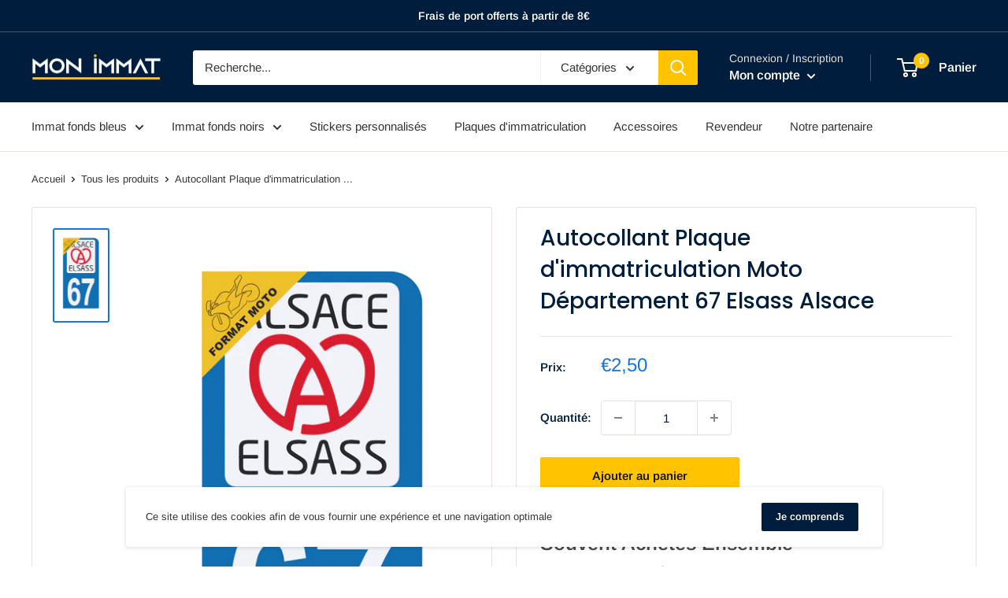

--- FILE ---
content_type: text/html; charset=utf-8
request_url: https://monimmat.fr/products/autocollant-plaque-dimmatriculation-moto-departement-67-elsass-alsace
body_size: 46159
content:
<!doctype html>

<html class="no-js" lang="fr">
  <head>
    <!-- Global site tag (gtag.js) - Google Ads: 355588860 -->
<script async src="https://www.googletagmanager.com/gtag/js?id=AW-355588860"></script>
<script>
  window.dataLayer = window.dataLayer || [];
  function gtag(){dataLayer.push(arguments);}
  gtag('js', new Date());

  gtag('config', 'AW-355588860');
</script>
    <!-- Google Tag Manager -->
<script>(function(w,d,s,l,i){w[l]=w[l]||[];w[l].push({'gtm.start':
new Date().getTime(),event:'gtm.js'});var f=d.getElementsByTagName(s)[0],
j=d.createElement(s),dl=l!='dataLayer'?'&l='+l:'';j.async=true;j.src=
'https://www.googletagmanager.com/gtm.js?id='+i+dl;f.parentNode.insertBefore(j,f);
})(window,document,'script','dataLayer','GTM-WWCVBLS');</script>
<!-- End Google Tag Manager -->
    <meta charset="utf-8">
    <meta name="viewport" content="width=device-width, initial-scale=1.0, height=device-height, minimum-scale=1.0, maximum-scale=5.0">
    <meta name="theme-color" content="#1574e0"><title>Autocollant Plaque d&#39;immatriculation Moto Département 67 Elsass Alsace
</title><meta name="description" content="Adhésifs haute-performance avec plastification de protection anti UV pour plaques moto (scooters, motos, camions...) La dimension des adhésifs est de 60 x 30 mm pour une adaptation parfaite. Impression HD sur un vinyle de haute tenue avec plastification de protection anti UV et découpe à la forme."><link rel="canonical" href="https://monimmat.fr/products/autocollant-plaque-dimmatriculation-moto-departement-67-elsass-alsace"><link rel="shortcut icon" href="//monimmat.fr/cdn/shop/files/favicon_monimmat_cbebd9da-b03f-4087-b3cf-aaff35e47d9a_96x96.png?v=1636934698" type="image/png"><link rel="preload" as="style" href="//monimmat.fr/cdn/shop/t/11/assets/theme.css?v=73059013056352176851630924061">
    <link rel="preload" as="script" href="//monimmat.fr/cdn/shop/t/11/assets/theme.min.js?v=164977014983380440891642697953">
    <link rel="preconnect" href="https://cdn.shopify.com">
    <link rel="preconnect" href="https://fonts.shopifycdn.com">
    <link rel="dns-prefetch" href="https://productreviews.shopifycdn.com">
    <link rel="dns-prefetch" href="https://ajax.googleapis.com">
    <link rel="dns-prefetch" href="https://maps.googleapis.com">
    <link rel="dns-prefetch" href="https://maps.gstatic.com">

    <meta property="og:type" content="product">
  <meta property="og:title" content="Autocollant Plaque d&#39;immatriculation Moto Département 67 Elsass Alsace"><meta property="og:image" content="http://monimmat.fr/cdn/shop/products/M67-V2.png?v=1691266708">
    <meta property="og:image:secure_url" content="https://monimmat.fr/cdn/shop/products/M67-V2.png?v=1691266708">
    <meta property="og:image:width" content="3100">
    <meta property="og:image:height" content="5412"><meta property="product:price:amount" content="2,50">
  <meta property="product:price:currency" content="EUR"><meta property="og:description" content="Adhésifs haute-performance avec plastification de protection anti UV pour plaques moto (scooters, motos, camions...) La dimension des adhésifs est de 60 x 30 mm pour une adaptation parfaite. Impression HD sur un vinyle de haute tenue avec plastification de protection anti UV et découpe à la forme."><meta property="og:url" content="https://monimmat.fr/products/autocollant-plaque-dimmatriculation-moto-departement-67-elsass-alsace">
<meta property="og:site_name" content="MON IMMAT"><meta name="twitter:card" content="summary"><meta name="twitter:title" content="Autocollant Plaque d&#39;immatriculation Moto Département 67 Elsass Alsace">
  <meta name="twitter:description" content="
Autocollant Stickers plaque d&#39;immatriculation Moto Scooter.
Adhésifs haute définition avec plastification de protection anti UV pour plaques automobiles (voitures, utilitaires, caravanes, remorques, camping-cars). Nos autocollants sont très résistants aux intempéries et à l’exposition au soleil.
La dimension des autocollants est de 6 x 3 cm avec une découpe à la forme.
Pour un devis personnalisé, merci de nous contacter">
  <meta name="twitter:image" content="https://monimmat.fr/cdn/shop/products/M67-V2_600x600_crop_center.png?v=1691266708">
    <link rel="preload" href="//monimmat.fr/cdn/fonts/poppins/poppins_n5.ad5b4b72b59a00358afc706450c864c3c8323842.woff2" as="font" type="font/woff2" crossorigin>
<link rel="preload" href="//monimmat.fr/cdn/fonts/arimo/arimo_n4.a7efb558ca22d2002248bbe6f302a98edee38e35.woff2" as="font" type="font/woff2" crossorigin>

<style>
  @font-face {
  font-family: Poppins;
  font-weight: 500;
  font-style: normal;
  font-display: swap;
  src: url("//monimmat.fr/cdn/fonts/poppins/poppins_n5.ad5b4b72b59a00358afc706450c864c3c8323842.woff2") format("woff2"),
       url("//monimmat.fr/cdn/fonts/poppins/poppins_n5.33757fdf985af2d24b32fcd84c9a09224d4b2c39.woff") format("woff");
}

  @font-face {
  font-family: Arimo;
  font-weight: 400;
  font-style: normal;
  font-display: swap;
  src: url("//monimmat.fr/cdn/fonts/arimo/arimo_n4.a7efb558ca22d2002248bbe6f302a98edee38e35.woff2") format("woff2"),
       url("//monimmat.fr/cdn/fonts/arimo/arimo_n4.0da809f7d1d5ede2a73be7094ac00741efdb6387.woff") format("woff");
}

@font-face {
  font-family: Arimo;
  font-weight: 600;
  font-style: normal;
  font-display: swap;
  src: url("//monimmat.fr/cdn/fonts/arimo/arimo_n6.9c18b0befd86597f319b7d7f925727d04c262b32.woff2") format("woff2"),
       url("//monimmat.fr/cdn/fonts/arimo/arimo_n6.422bf6679b81a8bfb1b25d19299a53688390c2b9.woff") format("woff");
}

@font-face {
  font-family: Poppins;
  font-weight: 500;
  font-style: italic;
  font-display: swap;
  src: url("//monimmat.fr/cdn/fonts/poppins/poppins_i5.6acfce842c096080e34792078ef3cb7c3aad24d4.woff2") format("woff2"),
       url("//monimmat.fr/cdn/fonts/poppins/poppins_i5.a49113e4fe0ad7fd7716bd237f1602cbec299b3c.woff") format("woff");
}


  @font-face {
  font-family: Arimo;
  font-weight: 700;
  font-style: normal;
  font-display: swap;
  src: url("//monimmat.fr/cdn/fonts/arimo/arimo_n7.1d2d0638e6a1228d86beb0e10006e3280ccb2d04.woff2") format("woff2"),
       url("//monimmat.fr/cdn/fonts/arimo/arimo_n7.f4b9139e8eac4a17b38b8707044c20f54c3be479.woff") format("woff");
}

  @font-face {
  font-family: Arimo;
  font-weight: 400;
  font-style: italic;
  font-display: swap;
  src: url("//monimmat.fr/cdn/fonts/arimo/arimo_i4.438ddb21a1b98c7230698d70dc1a21df235701b2.woff2") format("woff2"),
       url("//monimmat.fr/cdn/fonts/arimo/arimo_i4.0e1908a0dc1ec32fabb5a03a0c9ee2083f82e3d7.woff") format("woff");
}

  @font-face {
  font-family: Arimo;
  font-weight: 700;
  font-style: italic;
  font-display: swap;
  src: url("//monimmat.fr/cdn/fonts/arimo/arimo_i7.b9f09537c29041ec8d51f8cdb7c9b8e4f1f82cb1.woff2") format("woff2"),
       url("//monimmat.fr/cdn/fonts/arimo/arimo_i7.ec659fc855f754fd0b1bd052e606bba1058f73da.woff") format("woff");
}


  :root {
    --default-text-font-size : 15px;
    --base-text-font-size    : 15px;
    --heading-font-family    : Poppins, sans-serif;
    --heading-font-weight    : 500;
    --heading-font-style     : normal;
    --text-font-family       : Arimo, sans-serif;
    --text-font-weight       : 400;
    --text-font-style        : normal;
    --text-font-bolder-weight: 600;
    --text-link-decoration   : underline;

    --text-color               : #343434;
    --text-color-rgb           : 52, 52, 52;
    --heading-color            : #001d3d;
    --border-color             : #e7e2de;
    --border-color-rgb         : 231, 226, 222;
    --form-border-color        : #dcd5cf;
    --accent-color             : #1574e0;
    --accent-color-rgb         : 21, 116, 224;
    --link-color               : #0e0e0e;
    --link-color-hover         : #000000;
    --background               : #ffffff;
    --secondary-background     : #ffffff;
    --secondary-background-rgb : 255, 255, 255;
    --accent-background        : rgba(21, 116, 224, 0.08);

    --input-background: #ffffff;

    --error-color       : #f71b1b;
    --error-background  : rgba(247, 27, 27, 0.07);
    --success-color     : #48b448;
    --success-background: rgba(72, 180, 72, 0.11);

    --primary-button-background      : #ffc300;
    --primary-button-background-rgb  : 255, 195, 0;
    --primary-button-text-color      : #0e0e0e;
    --secondary-button-background    : #001d3d;
    --secondary-button-background-rgb: 0, 29, 61;
    --secondary-button-text-color    : #ffffff;

    --header-background      : #001d3d;
    --header-text-color      : #ffffff;
    --header-light-text-color: #e9e2dd;
    --header-border-color    : rgba(233, 226, 221, 0.3);
    --header-accent-color    : #ffc300;

    --footer-background-color:    #001d3d;
    --footer-heading-text-color:  #ffc300;
    --footer-body-text-color:     #ffffff;
    --footer-body-text-color-rgb: 255, 255, 255;
    --footer-accent-color:        #ffc300;
    --footer-accent-color-rgb:    255, 195, 0;
    --footer-border:              none;
    
    --flickity-arrow-color: #bcaea3;--product-on-sale-accent           : #ee0000;
    --product-on-sale-accent-rgb       : 238, 0, 0;
    --product-on-sale-color            : #ffffff;
    --product-in-stock-color           : #008a00;
    --product-low-stock-color          : #ee0000;
    --product-sold-out-color           : #d1d1d4;
    --product-custom-label-1-background: #ff6128;
    --product-custom-label-1-color     : #ffffff;
    --product-custom-label-2-background: #a95ebe;
    --product-custom-label-2-color     : #ffffff;
    --product-review-star-color        : #ffc300;

    --mobile-container-gutter : 20px;
    --desktop-container-gutter: 40px;

    /* Shopify related variables */
    --payment-terms-background-color: #ffffff;
  }
</style>

<script>
  // IE11 does not have support for CSS variables, so we have to polyfill them
  if (!(((window || {}).CSS || {}).supports && window.CSS.supports('(--a: 0)'))) {
    const script = document.createElement('script');
    script.type = 'text/javascript';
    script.src = 'https://cdn.jsdelivr.net/npm/css-vars-ponyfill@2';
    script.onload = function() {
      cssVars({});
    };

    document.getElementsByTagName('head')[0].appendChild(script);
  }
</script>


    <script>window.performance && window.performance.mark && window.performance.mark('shopify.content_for_header.start');</script><meta id="shopify-digital-wallet" name="shopify-digital-wallet" content="/56806375605/digital_wallets/dialog">
<meta name="shopify-checkout-api-token" content="eaf6ff9bf79a283b60fc8d8b6e67ccdf">
<meta id="in-context-paypal-metadata" data-shop-id="56806375605" data-venmo-supported="false" data-environment="production" data-locale="fr_FR" data-paypal-v4="true" data-currency="EUR">
<link rel="alternate" type="application/json+oembed" href="https://monimmat.fr/products/autocollant-plaque-dimmatriculation-moto-departement-67-elsass-alsace.oembed">
<script async="async" src="/checkouts/internal/preloads.js?locale=fr-FR"></script>
<link rel="preconnect" href="https://shop.app" crossorigin="anonymous">
<script async="async" src="https://shop.app/checkouts/internal/preloads.js?locale=fr-FR&shop_id=56806375605" crossorigin="anonymous"></script>
<script id="apple-pay-shop-capabilities" type="application/json">{"shopId":56806375605,"countryCode":"FR","currencyCode":"EUR","merchantCapabilities":["supports3DS"],"merchantId":"gid:\/\/shopify\/Shop\/56806375605","merchantName":"MON IMMAT","requiredBillingContactFields":["postalAddress","email"],"requiredShippingContactFields":["postalAddress","email"],"shippingType":"shipping","supportedNetworks":["visa","masterCard","amex","maestro"],"total":{"type":"pending","label":"MON IMMAT","amount":"1.00"},"shopifyPaymentsEnabled":true,"supportsSubscriptions":true}</script>
<script id="shopify-features" type="application/json">{"accessToken":"eaf6ff9bf79a283b60fc8d8b6e67ccdf","betas":["rich-media-storefront-analytics"],"domain":"monimmat.fr","predictiveSearch":true,"shopId":56806375605,"locale":"fr"}</script>
<script>var Shopify = Shopify || {};
Shopify.shop = "mon-immat.myshopify.com";
Shopify.locale = "fr";
Shopify.currency = {"active":"EUR","rate":"1.0"};
Shopify.country = "FR";
Shopify.theme = {"name":"Mon Immat - V3","id":126637965493,"schema_name":"Warehouse","schema_version":"1.18.2","theme_store_id":871,"role":"main"};
Shopify.theme.handle = "null";
Shopify.theme.style = {"id":null,"handle":null};
Shopify.cdnHost = "monimmat.fr/cdn";
Shopify.routes = Shopify.routes || {};
Shopify.routes.root = "/";</script>
<script type="module">!function(o){(o.Shopify=o.Shopify||{}).modules=!0}(window);</script>
<script>!function(o){function n(){var o=[];function n(){o.push(Array.prototype.slice.apply(arguments))}return n.q=o,n}var t=o.Shopify=o.Shopify||{};t.loadFeatures=n(),t.autoloadFeatures=n()}(window);</script>
<script>
  window.ShopifyPay = window.ShopifyPay || {};
  window.ShopifyPay.apiHost = "shop.app\/pay";
  window.ShopifyPay.redirectState = null;
</script>
<script id="shop-js-analytics" type="application/json">{"pageType":"product"}</script>
<script defer="defer" async type="module" src="//monimmat.fr/cdn/shopifycloud/shop-js/modules/v2/client.init-shop-cart-sync_BcDpqI9l.fr.esm.js"></script>
<script defer="defer" async type="module" src="//monimmat.fr/cdn/shopifycloud/shop-js/modules/v2/chunk.common_a1Rf5Dlz.esm.js"></script>
<script defer="defer" async type="module" src="//monimmat.fr/cdn/shopifycloud/shop-js/modules/v2/chunk.modal_Djra7sW9.esm.js"></script>
<script type="module">
  await import("//monimmat.fr/cdn/shopifycloud/shop-js/modules/v2/client.init-shop-cart-sync_BcDpqI9l.fr.esm.js");
await import("//monimmat.fr/cdn/shopifycloud/shop-js/modules/v2/chunk.common_a1Rf5Dlz.esm.js");
await import("//monimmat.fr/cdn/shopifycloud/shop-js/modules/v2/chunk.modal_Djra7sW9.esm.js");

  window.Shopify.SignInWithShop?.initShopCartSync?.({"fedCMEnabled":true,"windoidEnabled":true});

</script>
<script>
  window.Shopify = window.Shopify || {};
  if (!window.Shopify.featureAssets) window.Shopify.featureAssets = {};
  window.Shopify.featureAssets['shop-js'] = {"shop-cart-sync":["modules/v2/client.shop-cart-sync_BLrx53Hf.fr.esm.js","modules/v2/chunk.common_a1Rf5Dlz.esm.js","modules/v2/chunk.modal_Djra7sW9.esm.js"],"init-fed-cm":["modules/v2/client.init-fed-cm_C8SUwJ8U.fr.esm.js","modules/v2/chunk.common_a1Rf5Dlz.esm.js","modules/v2/chunk.modal_Djra7sW9.esm.js"],"shop-cash-offers":["modules/v2/client.shop-cash-offers_BBp_MjBM.fr.esm.js","modules/v2/chunk.common_a1Rf5Dlz.esm.js","modules/v2/chunk.modal_Djra7sW9.esm.js"],"shop-login-button":["modules/v2/client.shop-login-button_Dw6kG_iO.fr.esm.js","modules/v2/chunk.common_a1Rf5Dlz.esm.js","modules/v2/chunk.modal_Djra7sW9.esm.js"],"pay-button":["modules/v2/client.pay-button_BJDaAh68.fr.esm.js","modules/v2/chunk.common_a1Rf5Dlz.esm.js","modules/v2/chunk.modal_Djra7sW9.esm.js"],"shop-button":["modules/v2/client.shop-button_DBWL94V3.fr.esm.js","modules/v2/chunk.common_a1Rf5Dlz.esm.js","modules/v2/chunk.modal_Djra7sW9.esm.js"],"avatar":["modules/v2/client.avatar_BTnouDA3.fr.esm.js"],"init-windoid":["modules/v2/client.init-windoid_77FSIiws.fr.esm.js","modules/v2/chunk.common_a1Rf5Dlz.esm.js","modules/v2/chunk.modal_Djra7sW9.esm.js"],"init-shop-for-new-customer-accounts":["modules/v2/client.init-shop-for-new-customer-accounts_QoC3RJm9.fr.esm.js","modules/v2/client.shop-login-button_Dw6kG_iO.fr.esm.js","modules/v2/chunk.common_a1Rf5Dlz.esm.js","modules/v2/chunk.modal_Djra7sW9.esm.js"],"init-shop-email-lookup-coordinator":["modules/v2/client.init-shop-email-lookup-coordinator_D4ioGzPw.fr.esm.js","modules/v2/chunk.common_a1Rf5Dlz.esm.js","modules/v2/chunk.modal_Djra7sW9.esm.js"],"init-shop-cart-sync":["modules/v2/client.init-shop-cart-sync_BcDpqI9l.fr.esm.js","modules/v2/chunk.common_a1Rf5Dlz.esm.js","modules/v2/chunk.modal_Djra7sW9.esm.js"],"shop-toast-manager":["modules/v2/client.shop-toast-manager_B-eIbpHW.fr.esm.js","modules/v2/chunk.common_a1Rf5Dlz.esm.js","modules/v2/chunk.modal_Djra7sW9.esm.js"],"init-customer-accounts":["modules/v2/client.init-customer-accounts_BcBSUbIK.fr.esm.js","modules/v2/client.shop-login-button_Dw6kG_iO.fr.esm.js","modules/v2/chunk.common_a1Rf5Dlz.esm.js","modules/v2/chunk.modal_Djra7sW9.esm.js"],"init-customer-accounts-sign-up":["modules/v2/client.init-customer-accounts-sign-up_DvG__VHD.fr.esm.js","modules/v2/client.shop-login-button_Dw6kG_iO.fr.esm.js","modules/v2/chunk.common_a1Rf5Dlz.esm.js","modules/v2/chunk.modal_Djra7sW9.esm.js"],"shop-follow-button":["modules/v2/client.shop-follow-button_Dnx6fDH9.fr.esm.js","modules/v2/chunk.common_a1Rf5Dlz.esm.js","modules/v2/chunk.modal_Djra7sW9.esm.js"],"checkout-modal":["modules/v2/client.checkout-modal_BDH3MUqJ.fr.esm.js","modules/v2/chunk.common_a1Rf5Dlz.esm.js","modules/v2/chunk.modal_Djra7sW9.esm.js"],"shop-login":["modules/v2/client.shop-login_CV9Paj8R.fr.esm.js","modules/v2/chunk.common_a1Rf5Dlz.esm.js","modules/v2/chunk.modal_Djra7sW9.esm.js"],"lead-capture":["modules/v2/client.lead-capture_DGQOTB4e.fr.esm.js","modules/v2/chunk.common_a1Rf5Dlz.esm.js","modules/v2/chunk.modal_Djra7sW9.esm.js"],"payment-terms":["modules/v2/client.payment-terms_BQYK7nq4.fr.esm.js","modules/v2/chunk.common_a1Rf5Dlz.esm.js","modules/v2/chunk.modal_Djra7sW9.esm.js"]};
</script>
<script>(function() {
  var isLoaded = false;
  function asyncLoad() {
    if (isLoaded) return;
    isLoaded = true;
    var urls = ["https:\/\/static.klaviyo.com\/onsite\/js\/klaviyo.js?company_id=VEBJWs\u0026shop=mon-immat.myshopify.com","https:\/\/static.klaviyo.com\/onsite\/js\/klaviyo.js?company_id=VEBJWs\u0026shop=mon-immat.myshopify.com","\/\/cdn.shopify.com\/proxy\/9ba875293ded7c8194f9c74c5794c395eef9e0a6d21c65d7129308f31c55bb55\/s-1.webyze.com\/InfiniteLivePreviewOptions\/infinite-live-preview-options-bd55048fba8846dc42764564d2f86afe46e9275f.js?shop=mon-immat.myshopify.com\u0026sp-cache-control=cHVibGljLCBtYXgtYWdlPTkwMA","https:\/\/cdn.opinew.com\/js\/opinew-active.js?shop=mon-immat.myshopify.com"];
    for (var i = 0; i < urls.length; i++) {
      var s = document.createElement('script');
      s.type = 'text/javascript';
      s.async = true;
      s.src = urls[i];
      var x = document.getElementsByTagName('script')[0];
      x.parentNode.insertBefore(s, x);
    }
  };
  if(window.attachEvent) {
    window.attachEvent('onload', asyncLoad);
  } else {
    window.addEventListener('load', asyncLoad, false);
  }
})();</script>
<script id="__st">var __st={"a":56806375605,"offset":3600,"reqid":"7e04dba8-7345-42c7-9b4d-d4c551931dda-1769090467","pageurl":"monimmat.fr\/products\/autocollant-plaque-dimmatriculation-moto-departement-67-elsass-alsace","u":"ee2ebdf2a356","p":"product","rtyp":"product","rid":8650709008711};</script>
<script>window.ShopifyPaypalV4VisibilityTracking = true;</script>
<script id="captcha-bootstrap">!function(){'use strict';const t='contact',e='account',n='new_comment',o=[[t,t],['blogs',n],['comments',n],[t,'customer']],c=[[e,'customer_login'],[e,'guest_login'],[e,'recover_customer_password'],[e,'create_customer']],r=t=>t.map((([t,e])=>`form[action*='/${t}']:not([data-nocaptcha='true']) input[name='form_type'][value='${e}']`)).join(','),a=t=>()=>t?[...document.querySelectorAll(t)].map((t=>t.form)):[];function s(){const t=[...o],e=r(t);return a(e)}const i='password',u='form_key',d=['recaptcha-v3-token','g-recaptcha-response','h-captcha-response',i],f=()=>{try{return window.sessionStorage}catch{return}},m='__shopify_v',_=t=>t.elements[u];function p(t,e,n=!1){try{const o=window.sessionStorage,c=JSON.parse(o.getItem(e)),{data:r}=function(t){const{data:e,action:n}=t;return t[m]||n?{data:e,action:n}:{data:t,action:n}}(c);for(const[e,n]of Object.entries(r))t.elements[e]&&(t.elements[e].value=n);n&&o.removeItem(e)}catch(o){console.error('form repopulation failed',{error:o})}}const l='form_type',E='cptcha';function T(t){t.dataset[E]=!0}const w=window,h=w.document,L='Shopify',v='ce_forms',y='captcha';let A=!1;((t,e)=>{const n=(g='f06e6c50-85a8-45c8-87d0-21a2b65856fe',I='https://cdn.shopify.com/shopifycloud/storefront-forms-hcaptcha/ce_storefront_forms_captcha_hcaptcha.v1.5.2.iife.js',D={infoText:'Protégé par hCaptcha',privacyText:'Confidentialité',termsText:'Conditions'},(t,e,n)=>{const o=w[L][v],c=o.bindForm;if(c)return c(t,g,e,D).then(n);var r;o.q.push([[t,g,e,D],n]),r=I,A||(h.body.append(Object.assign(h.createElement('script'),{id:'captcha-provider',async:!0,src:r})),A=!0)});var g,I,D;w[L]=w[L]||{},w[L][v]=w[L][v]||{},w[L][v].q=[],w[L][y]=w[L][y]||{},w[L][y].protect=function(t,e){n(t,void 0,e),T(t)},Object.freeze(w[L][y]),function(t,e,n,w,h,L){const[v,y,A,g]=function(t,e,n){const i=e?o:[],u=t?c:[],d=[...i,...u],f=r(d),m=r(i),_=r(d.filter((([t,e])=>n.includes(e))));return[a(f),a(m),a(_),s()]}(w,h,L),I=t=>{const e=t.target;return e instanceof HTMLFormElement?e:e&&e.form},D=t=>v().includes(t);t.addEventListener('submit',(t=>{const e=I(t);if(!e)return;const n=D(e)&&!e.dataset.hcaptchaBound&&!e.dataset.recaptchaBound,o=_(e),c=g().includes(e)&&(!o||!o.value);(n||c)&&t.preventDefault(),c&&!n&&(function(t){try{if(!f())return;!function(t){const e=f();if(!e)return;const n=_(t);if(!n)return;const o=n.value;o&&e.removeItem(o)}(t);const e=Array.from(Array(32),(()=>Math.random().toString(36)[2])).join('');!function(t,e){_(t)||t.append(Object.assign(document.createElement('input'),{type:'hidden',name:u})),t.elements[u].value=e}(t,e),function(t,e){const n=f();if(!n)return;const o=[...t.querySelectorAll(`input[type='${i}']`)].map((({name:t})=>t)),c=[...d,...o],r={};for(const[a,s]of new FormData(t).entries())c.includes(a)||(r[a]=s);n.setItem(e,JSON.stringify({[m]:1,action:t.action,data:r}))}(t,e)}catch(e){console.error('failed to persist form',e)}}(e),e.submit())}));const S=(t,e)=>{t&&!t.dataset[E]&&(n(t,e.some((e=>e===t))),T(t))};for(const o of['focusin','change'])t.addEventListener(o,(t=>{const e=I(t);D(e)&&S(e,y())}));const B=e.get('form_key'),M=e.get(l),P=B&&M;t.addEventListener('DOMContentLoaded',(()=>{const t=y();if(P)for(const e of t)e.elements[l].value===M&&p(e,B);[...new Set([...A(),...v().filter((t=>'true'===t.dataset.shopifyCaptcha))])].forEach((e=>S(e,t)))}))}(h,new URLSearchParams(w.location.search),n,t,e,['guest_login'])})(!0,!0)}();</script>
<script integrity="sha256-4kQ18oKyAcykRKYeNunJcIwy7WH5gtpwJnB7kiuLZ1E=" data-source-attribution="shopify.loadfeatures" defer="defer" src="//monimmat.fr/cdn/shopifycloud/storefront/assets/storefront/load_feature-a0a9edcb.js" crossorigin="anonymous"></script>
<script crossorigin="anonymous" defer="defer" src="//monimmat.fr/cdn/shopifycloud/storefront/assets/shopify_pay/storefront-65b4c6d7.js?v=20250812"></script>
<script data-source-attribution="shopify.dynamic_checkout.dynamic.init">var Shopify=Shopify||{};Shopify.PaymentButton=Shopify.PaymentButton||{isStorefrontPortableWallets:!0,init:function(){window.Shopify.PaymentButton.init=function(){};var t=document.createElement("script");t.src="https://monimmat.fr/cdn/shopifycloud/portable-wallets/latest/portable-wallets.fr.js",t.type="module",document.head.appendChild(t)}};
</script>
<script data-source-attribution="shopify.dynamic_checkout.buyer_consent">
  function portableWalletsHideBuyerConsent(e){var t=document.getElementById("shopify-buyer-consent"),n=document.getElementById("shopify-subscription-policy-button");t&&n&&(t.classList.add("hidden"),t.setAttribute("aria-hidden","true"),n.removeEventListener("click",e))}function portableWalletsShowBuyerConsent(e){var t=document.getElementById("shopify-buyer-consent"),n=document.getElementById("shopify-subscription-policy-button");t&&n&&(t.classList.remove("hidden"),t.removeAttribute("aria-hidden"),n.addEventListener("click",e))}window.Shopify?.PaymentButton&&(window.Shopify.PaymentButton.hideBuyerConsent=portableWalletsHideBuyerConsent,window.Shopify.PaymentButton.showBuyerConsent=portableWalletsShowBuyerConsent);
</script>
<script>
  function portableWalletsCleanup(e){e&&e.src&&console.error("Failed to load portable wallets script "+e.src);var t=document.querySelectorAll("shopify-accelerated-checkout .shopify-payment-button__skeleton, shopify-accelerated-checkout-cart .wallet-cart-button__skeleton"),e=document.getElementById("shopify-buyer-consent");for(let e=0;e<t.length;e++)t[e].remove();e&&e.remove()}function portableWalletsNotLoadedAsModule(e){e instanceof ErrorEvent&&"string"==typeof e.message&&e.message.includes("import.meta")&&"string"==typeof e.filename&&e.filename.includes("portable-wallets")&&(window.removeEventListener("error",portableWalletsNotLoadedAsModule),window.Shopify.PaymentButton.failedToLoad=e,"loading"===document.readyState?document.addEventListener("DOMContentLoaded",window.Shopify.PaymentButton.init):window.Shopify.PaymentButton.init())}window.addEventListener("error",portableWalletsNotLoadedAsModule);
</script>

<script type="module" src="https://monimmat.fr/cdn/shopifycloud/portable-wallets/latest/portable-wallets.fr.js" onError="portableWalletsCleanup(this)" crossorigin="anonymous"></script>
<script nomodule>
  document.addEventListener("DOMContentLoaded", portableWalletsCleanup);
</script>

<script id='scb4127' type='text/javascript' async='' src='https://monimmat.fr/cdn/shopifycloud/privacy-banner/storefront-banner.js'></script><link id="shopify-accelerated-checkout-styles" rel="stylesheet" media="screen" href="https://monimmat.fr/cdn/shopifycloud/portable-wallets/latest/accelerated-checkout-backwards-compat.css" crossorigin="anonymous">
<style id="shopify-accelerated-checkout-cart">
        #shopify-buyer-consent {
  margin-top: 1em;
  display: inline-block;
  width: 100%;
}

#shopify-buyer-consent.hidden {
  display: none;
}

#shopify-subscription-policy-button {
  background: none;
  border: none;
  padding: 0;
  text-decoration: underline;
  font-size: inherit;
  cursor: pointer;
}

#shopify-subscription-policy-button::before {
  box-shadow: none;
}

      </style>

<script>window.performance && window.performance.mark && window.performance.mark('shopify.content_for_header.end');</script>
<script type="text/javascript">
  var webyzeInfiniteLivePreviewOptions = {
    pageType	: "product"
  };
  
    webyzeInfiniteLivePreviewOptions.prodId = "8650709008711";
    webyzeInfiniteLivePreviewOptions.prodCollections = [];
    webyzeInfiniteLivePreviewOptions.prodCollections.push("276133347509");webyzeInfiniteLivePreviewOptions.prodCollections.push("268842533045");webyzeInfiniteLivePreviewOptions.prodCollections.push("268851839157");webyzeInfiniteLivePreviewOptions.prodCollections.push("268873400501");webyzeInfiniteLivePreviewOptions.prodCollections.push("276845396149");
    webyzeInfiniteLivePreviewOptions.prodData = {"id":8650709008711,"title":"Autocollant Plaque d'immatriculation Moto Département 67 Elsass Alsace","handle":"autocollant-plaque-dimmatriculation-moto-departement-67-elsass-alsace","description":"\u003cmeta charset=\"utf-8\"\u003e\n\u003cp\u003e\u003cstrong\u003eAutocollant Stickers plaque d'immatriculation Moto Scooter\u003cspan data-mce-fragment=\"1\"\u003e.\u003c\/span\u003e\u003c\/strong\u003e\u003c\/p\u003e\n\u003cp\u003eAdhésifs \u003cstrong\u003e\u003cspan data-mce-fragment=\"1\"\u003ehaute définition\u003c\/span\u003e\u003c\/strong\u003e avec \u003cstrong\u003eplastification de protection anti UV\u003c\/strong\u003e pour \u003cstrong\u003eplaques automobiles\u003c\/strong\u003e (voitures, utilitaires, caravanes, remorques, camping-cars). \u003cmeta charset=\"utf-8\"\u003eNos autocollants sont très résistants aux intempéries et à l’exposition au soleil.\u003c\/p\u003e\n\u003cp\u003e\u003cmeta charset=\"utf-8\"\u003e\u003cspan\u003eLa dimension des autocollants est de \u003cstrong\u003e6\u003c\/strong\u003e\u003c\/span\u003e\u003cstrong\u003e x 3 cm\u003c\/strong\u003e\u003cspan\u003e avec une découpe à la forme.\u003c\/span\u003e\u003c\/p\u003e\n\u003cp\u003e\u003cstrong\u003ePour un devis personnalisé, merci de \u003cspan style=\"text-decoration: underline;\"\u003e\u003ca title=\"Contact MON IMMAT\" href=\"mailto:contact@monimmat.fr\"\u003enous contacter\u003c\/a\u003e\u003c\/span\u003e\u003c\/strong\u003e\u003c\/p\u003e","published_at":"2023-08-05T22:18:25+02:00","created_at":"2023-08-05T22:18:28+02:00","vendor":"MON IMMAT","type":"AUTOCOLLANT","tags":["autocollant","Z ESAT"],"price":250,"price_min":250,"price_max":250,"available":true,"price_varies":false,"compare_at_price":null,"compare_at_price_min":0,"compare_at_price_max":0,"compare_at_price_varies":false,"variants":[{"id":48131997172039,"title":"Default Title","option1":"Default Title","option2":null,"option3":null,"sku":"M67-V2","requires_shipping":true,"taxable":true,"featured_image":null,"available":true,"name":"Autocollant Plaque d'immatriculation Moto Département 67 Elsass Alsace","public_title":null,"options":["Default Title"],"price":250,"weight":7,"compare_at_price":null,"inventory_management":"shopify","barcode":null,"requires_selling_plan":false,"selling_plan_allocations":[]}],"images":["\/\/monimmat.fr\/cdn\/shop\/products\/M67-V2.png?v=1691266708"],"featured_image":"\/\/monimmat.fr\/cdn\/shop\/products\/M67-V2.png?v=1691266708","options":["Title"],"media":[{"alt":null,"id":44180112539975,"position":1,"preview_image":{"aspect_ratio":0.573,"height":5412,"width":3100,"src":"\/\/monimmat.fr\/cdn\/shop\/products\/M67-V2.png?v=1691266708"},"aspect_ratio":0.573,"height":5412,"media_type":"image","src":"\/\/monimmat.fr\/cdn\/shop\/products\/M67-V2.png?v=1691266708","width":3100}],"requires_selling_plan":false,"selling_plan_groups":[],"content":"\u003cmeta charset=\"utf-8\"\u003e\n\u003cp\u003e\u003cstrong\u003eAutocollant Stickers plaque d'immatriculation Moto Scooter\u003cspan data-mce-fragment=\"1\"\u003e.\u003c\/span\u003e\u003c\/strong\u003e\u003c\/p\u003e\n\u003cp\u003eAdhésifs \u003cstrong\u003e\u003cspan data-mce-fragment=\"1\"\u003ehaute définition\u003c\/span\u003e\u003c\/strong\u003e avec \u003cstrong\u003eplastification de protection anti UV\u003c\/strong\u003e pour \u003cstrong\u003eplaques automobiles\u003c\/strong\u003e (voitures, utilitaires, caravanes, remorques, camping-cars). \u003cmeta charset=\"utf-8\"\u003eNos autocollants sont très résistants aux intempéries et à l’exposition au soleil.\u003c\/p\u003e\n\u003cp\u003e\u003cmeta charset=\"utf-8\"\u003e\u003cspan\u003eLa dimension des autocollants est de \u003cstrong\u003e6\u003c\/strong\u003e\u003c\/span\u003e\u003cstrong\u003e x 3 cm\u003c\/strong\u003e\u003cspan\u003e avec une découpe à la forme.\u003c\/span\u003e\u003c\/p\u003e\n\u003cp\u003e\u003cstrong\u003ePour un devis personnalisé, merci de \u003cspan style=\"text-decoration: underline;\"\u003e\u003ca title=\"Contact MON IMMAT\" href=\"mailto:contact@monimmat.fr\"\u003enous contacter\u003c\/a\u003e\u003c\/span\u003e\u003c\/strong\u003e\u003c\/p\u003e"};
  
var webyze_cartSelector='#shopify-section-cart-template, .cart-form, .cart, #cart, .cart-overview, form[action^="/cart"]',webyze_collectionGridSelectors='div.card, .grid__item, .list-view-item, .grid-item, div.product, div.thumbnail, div.product-index, .collection--product, .collection-grid>div, .product_c .element, .product-list .product-block, .collection-listing .product-block, .block-grid li, #search-results li, .row.results, .product-grid .product-item, .product-list>li, .collection-products .o-layout__item, .search-page__products .o-layout__item, .result, .list-products>.grid__cell, .product-item, .product-list-item, .search-item.product, .product-block, .box__collection.site-box, .collection-product, .results .search-item, .search-result-product, .list>.list-item, .searchresults>li, .product-grid>.block, .fw--search>.fw--blocks>div, .prod-block, li.prodThumb, [itemprop="itemListElement"]';
window.Element&&!Element.prototype.closest&&(Element.prototype.closest=function(c){c=(this.document||this.ownerDocument).querySelectorAll(c);var a,b=this;do for(a=c.length;0<=--a&&c.item(a)!==b;);while(0>a&&(b=b.parentElement));return b});
function webyze_filterCollectionProducts(){for(var c=document.querySelectorAll('a[href*="/products/webyze-user-product-"]'),a=0;a<c.length;a++){var b=c[a].closest(webyze_collectionGridSelectors);!c[a].closest(webyze_cartSelector)&&b&&b.parentNode&&b.parentNode.removeChild(b)}}webyze_filterCollectionProducts();setInterval(webyze_filterCollectionProducts,1300);
</script>

<script type="text/javascript">window.moneyFormat = "€{{amount_with_comma_separator}}";
  window.shopCurrency = "EUR";
  window.assetsUrl = '//monimmat.fr/cdn/shop/t/11/assets/';
</script>
<script>
  window.globoRelatedProductsConfig = {
    apiUrl: "https://related-products.globosoftware.net/api",
    alternateApiUrl: "https://related-products.globosoftware.net",
    shop: "mon-immat.myshopify.com",
    shopNumber: 29823,
    domain: "monimmat.fr",
    customer:null,
    urls: {
      search: "\/search",
      collection: "\/collections",
    },
    page: 'product',
    translation: {"add_to_cart":"Ajouter au panier","added_to_cart":"Ajout\u00e9 au panier","add_to_cart_short":"Ajouter","added_to_cart_short":"Ajout\u00e9","add_selected_to_cart":"Ajouter au panier","added_selected_to_cart":"Ajout\u00e9 au panier","sale":"Promotion","total_price":"Prix total:","this_item":"Cet article:","sold_out":"Epuis\u00e9"},
    settings: {"hidewatermark":false,"redirect":false,"new_tab":true,"image_ratio":"400:500","hidden_tags":null,"exclude_tags":null,"carousel_autoplay":false,"carousel_items":5,"discount":{"enable":false,"condition":"any","type":"percentage","value":10},"sold_out":false,"carousel_loop":true,"visible_tags":null},
    manualRecommendations: {},
    boughtTogetherIds: {},
    trendingProducts: {"error":"json not allowed for this object"},
    productBoughtTogether: {"type":"product_bought_together","enable":true,"title":{"text":"Souvent Achet\u00e9s Ensemble","color":"#484848","fontSize":"25","align":"left"},"subtitle":{"text":"Frais de port offert \u00e0 partir de 8 euros","color":"#212121","fontSize":"18"},"limit":5,"maxWidth":1170,"conditions":[{"id":"tags","type":"manual","status":1,"rules":null},{"id":"collection","type":"related","status":1,"rules":[{"collection":{"id":"268842533045","title":"AUTOCOLLANT PLAQUE IMMATRICULATION","handle":"autocollants-pour-plaques-dimmatriculation","image":null},"related":{"id":"387424059647","title":"Autocollant Immatriculation \"Pack Premium\"","handle":"autocollant-immatriculation-pack-prenium","image":null}},{"collection":{"id":"269452214453","title":"Autocollants plaque immatriculation Noir","handle":"plaque-immatriculation-noire","image":null},"related":{"id":"387536552191","title":"Autocollant Immatriculation \"Pack Premium\" Noir","handle":"autocollant-immatriculation-pack-premium-noir","image":null}},{"collection":{"id":"276133347509","title":"AUTOCOLLANT IMMATRICULATION MOTO","handle":"autocollant-immatriculation-moto","image":null},"related":{"id":"387456729343","title":"Autocollant immatriculation \"Pack Premium\" Moto","handle":"autocollant-immatriculation-pack-premium-moto","image":null}},{"collection":{"id":"276845396149","title":"Meilleures Ventes","handle":"meilleures-ventes","image":null},"related":{"id":"276841988277","title":"S\u00e9curit\u00e9 & Accessoires","handle":"securite-accessoires","image":null}}]},{"id":"global","status":0},{"id":"bought_together","status":0},{"id":"manual","status":0},{"id":"vendor","type":"same","status":0},{"id":"type","type":"same","status":0}],"template":{"id":"3","elements":["price","addToCartBtn","variantSelector","saleLabel"],"productTitle":{"fontSize":"15","color":"#484848"},"productPrice":{"fontSize":"14","color":"#1574e0"},"productOldPrice":{"fontSize":16,"color":"#919191"},"button":{"fontSize":"14","color":"#000000","backgroundColor":"#ffc300"},"saleLabel":{"color":"#fff","backgroundColor":"#c00000"},"this_item":false,"selected":true},"random":false,"discount":true},
    productRelated: {"type":"product_related","enable":false,"title":{"text":"Cela peut vosu int\u00e9resser","color":"#212121","fontSize":"25","align":"center"},"subtitle":{"text":null,"color":"#212121","fontSize":"18"},"limit":10,"maxWidth":1170,"conditions":[{"id":"manual","status":0},{"id":"bought_together","status":0},{"id":"vendor","type":"same","status":0},{"id":"type","type":"same","status":0},{"id":"collection","type":"same","status":0},{"id":"tags","type":"same","status":0},{"id":"global","status":0}],"template":{"id":"3","elements":["price","addToCartBtn","variantSelector","saleLabel"],"productTitle":{"fontSize":"15","color":"#212121"},"productPrice":{"fontSize":"14","color":"#212121"},"productOldPrice":{"fontSize":16,"color":"#919191"},"button":{"fontSize":"14","color":"#ffffff","backgroundColor":"#212121"},"saleLabel":{"color":"#fff","backgroundColor":"#c00000"},"this_item":false,"selected":false},"random":true,"discount":false},
    cart: {"type":"cart","enable":false,"title":{"text":"What else do you need?","color":"#212121","fontSize":"20","align":"left"},"subtitle":{"text":null,"color":"#212121","fontSize":"18"},"limit":10,"maxWidth":1170,"conditions":[{"id":"manual","status":0},{"id":"bought_together","status":0},{"id":"tags","type":"same","status":0},{"id":"global","status":0}],"template":{"id":"3","elements":["price","addToCartBtn","variantSelector","saleLabel"],"productTitle":{"fontSize":"14","color":"#212121"},"productPrice":{"fontSize":"14","color":"#212121"},"productOldPrice":{"fontSize":16,"color":"#919191"},"button":{"fontSize":"15","color":"#ffffff","backgroundColor":"#212121"},"saleLabel":{"color":"#fff","backgroundColor":"#c00000"},"this_item":true,"selected":true},"random":false,"discount":false},
    basis_collection_handle: 'all',
    widgets: [],
    offers: [{"id":160,"type":"in_cart","title":{"trans":[],"text":"Ajouter une raclette de pose \u00e0 votre panier","color":"#606060","fontSize":"14","align":"left"},"subtitle":{"trans":[],"text":null,"color":"#000000","fontSize":"14"},"when":{"type":"all_product","datas":{"products":[],"collections":[]}},"conditions":{"type":"specific_products","datas":{"products":[{"id":"7444081901823","title":"Raclette de Pose avec Feutrine","handle":"raclette-de-pose-avec-feutrine","image":{"src":"https:\/\/cdn.shopify.com\/s\/files\/1\/0568\/0637\/5605\/products\/spatola_antigraffio_pa1_con_feltro_car_wrapping.jpg?v=1636805316"}}],"collections":[]}},"template":{"id":"1","this_item":false,"default_checked":true,"elements":["price","addToCartBtn","variantSelector","saleLabel"],"productTitle":{"fontSize":"14","color":"#111111"},"productPrice":{"fontSize":"15","color":"#B12704"},"productOldPrice":{"fontSize":"13","color":"#989898"},"button":{"fontSize":"14","color":"#ffffff","backgroundColor":"#6371c7"},"saleLabel":{"color":"#ffffff","backgroundColor":"#c00000"}},"positions":[],"maxWidth":433,"limit":1,"random":1,"discount":0,"discountdata":{"type":"percentage","value":"0"},"sort":0,"enable":1}],
    view_name: 'globo.alsobought',
    cart_properties_name: '_bundle',
    upsell_properties_name: '_upsell_bundle',
    discounted_ids: [],
    discount_min_amount: 0,
    offerdiscounted_ids: [],
    offerdiscount_min_amount: 0,data: {
      ids: ["8650709008711"],
      vendors: ["MON IMMAT"],
      types: ["AUTOCOLLANT"],
      tags: ["autocollant","Z ESAT"],
      collections: []
    },product: {
        id: "8650709008711",
        title: "Autocollant Plaque d'immatriculation Moto Département 67 Elsass Alsace",
        handle: "autocollant-plaque-dimmatriculation-moto-departement-67-elsass-alsace",
        price: 250,
        compare_at_price: null,
        images: ["//monimmat.fr/cdn/shop/products/M67-V2.png?v=1691266708"],
         variants: [{"id":48131997172039,"title":"Default Title","option1":"Default Title","option2":null,"option3":null,"sku":"M67-V2","requires_shipping":true,"taxable":true,"featured_image":null,"available":true,"name":"Autocollant Plaque d'immatriculation Moto Département 67 Elsass Alsace","public_title":null,"options":["Default Title"],"price":250,"weight":7,"compare_at_price":null,"inventory_management":"shopify","barcode":null,"requires_selling_plan":false,"selling_plan_allocations":[]}],
         available: true,
        vendor: "MON IMMAT",
        product_type: "AUTOCOLLANT",
        tags: ["autocollant","Z ESAT"],
        published_at:"2023-08-05 22:18:25 +0200"
              },upselldatas:{},
    cartitems:[],
    no_image_url: "https://cdn.shopify.com/s/images/admin/no-image-large.gif"
  };
</script>
<script>globoRelatedProductsConfig.data.collections = globoRelatedProductsConfig.data.collections.concat(["autocollant-immatriculation-moto","autocollants-pour-plaques-dimmatriculation","bas-rhin","globo_basis_collection","meilleures-ventes"]);globoRelatedProductsConfig.boughtTogetherIds[8650709008711] =false;
  
    globoRelatedProductsConfig.upselldatas[8650709008711] = {
      title: "Autocollant Plaque d'immatriculation Moto Département 67 Elsass Alsace",
      collections :["autocollant-immatriculation-moto","autocollants-pour-plaques-dimmatriculation","bas-rhin","globo_basis_collection","meilleures-ventes"],
      tags:["autocollant","Z ESAT"],
      product_type:"AUTOCOLLANT"};
</script><script defer src="//monimmat.fr/cdn/shop/t/11/assets/globo.alsobought.data.js?v=54165104347658525691658683729" type="text/javascript"></script>

<script defer src="//monimmat.fr/cdn/shop/t/11/assets/globo.alsobought.min.js?v=81259909472460383991658683191" type="text/javascript"></script>
<link rel="preload stylesheet" href="//monimmat.fr/cdn/shop/t/11/assets/globo.alsobought.css?v=149714377265413324301641172649" as="style">


    <link rel="stylesheet" href="//monimmat.fr/cdn/shop/t/11/assets/theme.css?v=73059013056352176851630924061">

    
  <script type="application/ld+json">
  {
    "@context": "http://schema.org",
    "@type": "Product",
    "offers": [{
          "@type": "Offer",
          "name": "Default Title",
          "availability":"https://schema.org/InStock",
          "price": 2.5,
          "priceCurrency": "EUR",
          "priceValidUntil": "2026-02-01","sku": "M67-V2","url": "/products/autocollant-plaque-dimmatriculation-moto-departement-67-elsass-alsace?variant=48131997172039"
        }
],
    "brand": {
      "name": "MON IMMAT"
    },
    "name": "Autocollant Plaque d'immatriculation Moto Département 67 Elsass Alsace",
    "description": "\nAutocollant Stickers plaque d'immatriculation Moto Scooter.\nAdhésifs haute définition avec plastification de protection anti UV pour plaques automobiles (voitures, utilitaires, caravanes, remorques, camping-cars). Nos autocollants sont très résistants aux intempéries et à l’exposition au soleil.\nLa dimension des autocollants est de 6 x 3 cm avec une découpe à la forme.\nPour un devis personnalisé, merci de nous contacter",
    "category": "AUTOCOLLANT",
    "url": "/products/autocollant-plaque-dimmatriculation-moto-departement-67-elsass-alsace",
    "sku": "M67-V2",
    "image": {
      "@type": "ImageObject",
      "url": "https://monimmat.fr/cdn/shop/products/M67-V2_1024x.png?v=1691266708",
      "image": "https://monimmat.fr/cdn/shop/products/M67-V2_1024x.png?v=1691266708",
      "name": "Autocollant Plaque d'immatriculation Moto Département 67 Elsass Alsace",
      "width": "1024",
      "height": "1024"
    }
  }
  </script>



  <script type="application/ld+json">
  {
    "@context": "http://schema.org",
    "@type": "BreadcrumbList",
  "itemListElement": [{
      "@type": "ListItem",
      "position": 1,
      "name": "Accueil",
      "item": "https://monimmat.fr"
    },{
          "@type": "ListItem",
          "position": 2,
          "name": "Autocollant Plaque d'immatriculation Moto Département 67 Elsass Alsace",
          "item": "https://monimmat.fr/products/autocollant-plaque-dimmatriculation-moto-departement-67-elsass-alsace"
        }]
  }
  </script>


    <script>
      // This allows to expose several variables to the global scope, to be used in scripts
      window.theme = {
        pageType: "product",
        cartCount: 0,
        moneyFormat: "€{{amount_with_comma_separator}}",
        moneyWithCurrencyFormat: "€{{amount_with_comma_separator}} EUR",
        showDiscount: true,
        discountMode: "percentage",
        searchMode: "product",
        searchUnavailableProducts: "last",
        cartType: "drawer"
      };

      window.routes = {
        rootUrl: "\/",
        rootUrlWithoutSlash: '',
        cartUrl: "\/cart",
        cartAddUrl: "\/cart\/add",
        cartChangeUrl: "\/cart\/change",
        searchUrl: "\/search",
        productRecommendationsUrl: "\/recommendations\/products"
      };

      window.languages = {
        productRegularPrice: "Prix normal",
        productSalePrice: "Prix réduit",
        collectionOnSaleLabel: "Economisez {{savings}}",
        productFormUnavailable: "Indisponible",
        productFormAddToCart: "Ajouter au panier",
        productFormSoldOut: "Rupture de stock",
        productAdded: "Le produit a été ajouté au panier",
        productAddedShort: "Ajouté !",
        shippingEstimatorNoResults: "Nous ne livrons pas à votre adresse.",
        shippingEstimatorOneResult: "Il y a une option de livraison disponible :",
        shippingEstimatorMultipleResults: "Il y a {{count}} options de livraison disponibles :",
        shippingEstimatorErrors: "Une erreur s\u0026#39;est produite :"
      };

      window.lazySizesConfig = {
        loadHidden: false,
        hFac: 0.8,
        expFactor: 3,
        customMedia: {
          '--phone': '(max-width: 640px)',
          '--tablet': '(min-width: 641px) and (max-width: 1023px)',
          '--lap': '(min-width: 1024px)'
        }
      };

      document.documentElement.className = document.documentElement.className.replace('no-js', 'js');
    </script><script src="//monimmat.fr/cdn/shop/t/11/assets/theme.min.js?v=164977014983380440891642697953" defer></script>
    <script src="//monimmat.fr/cdn/shop/t/11/assets/custom.js?v=90373254691674712701630924058" defer></script><script>
        (function () {
          window.onpageshow = function() {
            // We force re-freshing the cart content onpageshow, as most browsers will serve a cache copy when hitting the
            // back button, which cause staled data
            document.documentElement.dispatchEvent(new CustomEvent('cart:refresh', {
              bubbles: true,
              detail: {scrollToTop: false}
            }));
          };
        })();
      </script><script>window.is_hulkpo_installed=true</script><!-- BEGIN app block: shopify://apps/opinew-reviews/blocks/global/e1d8e0dc-17ff-4e4a-8a8a-1e73c8ef8676 --><link rel="preload" href="https://cdn.opinew.com/styles/opw-icons/style.css" as="style" onload="this.onload=null;this.rel='stylesheet'">
<noscript><link rel="stylesheet" href="https://cdn.opinew.com/styles/opw-icons/style.css"></noscript>
<style id='opinew_product_plugin_css'>
    .opinew-stars-plugin-product .opinew-star-plugin-inside .stars-color, 
    .opinew-stars-plugin-product .stars-color, 
    .stars-color {
        color:#FFC617 !important;
    }
    .opinew-stars-plugin-link {
        cursor: pointer;
    }
    
    .opw-widget-wrapper-default {
        max-width: 1200px;
        margin: 0 auto;
    }
    
            #opinew-stars-plugin-product {
                text-align:left;
            }
            
            .opinew-stars-plugin-product-list {
                text-align:left;
            }
            
        .opinew-list-stars-disable {
            display:none;
        }
        .opinew-product-page-stars-disable {
            display:none;
        }
         .opinew-star-plugin-inside i.opw-noci:empty{display:inherit!important}#opinew_all_reviews_plugin_app:empty,#opinew_badge_plugin_app:empty,#opinew_carousel_plugin_app:empty,#opinew_product_floating_widget:empty,#opinew_product_plugin_app:empty,#opinew_review_request_app:empty,.opinew-all-reviews-plugin-dynamic:empty,.opinew-badge-plugin-dynamic:empty,.opinew-carousel-plugin-dynamic:empty,.opinew-product-plugin-dynamic:empty,.opinew-review-request-dynamic:empty,.opw-dynamic-stars-collection:empty,.opw-dynamic-stars:empty{display:block!important} </style>
<meta id='opinew_config_container' data-opwconfig='{&quot;server_url&quot;: &quot;https://api.opinew.com&quot;, &quot;shop&quot;: {&quot;id&quot;: 88855, &quot;name&quot;: &quot;MON IMMAT&quot;, &quot;public_api_key&quot;: &quot;E0DVPXJLNIJT3ULAW6TR&quot;, &quot;logo_url&quot;: null}, &quot;permissions&quot;: {&quot;no_branding&quot;: false, &quot;up_to3_photos&quot;: false, &quot;up_to5_photos&quot;: false, &quot;q_and_a&quot;: true, &quot;video_reviews&quot;: false, &quot;optimised_images&quot;: false, &quot;link_shops_single&quot;: false, &quot;link_shops_double&quot;: false, &quot;link_shops_unlimited&quot;: false, &quot;bazaarvoice_integration&quot;: false}, &quot;review_publishing&quot;: &quot;email&quot;, &quot;badge_shop_reviews_link&quot;: &quot;https://api.opinew.com/shop-reviews/88855&quot;, &quot;stars_color_product_and_collections&quot;: &quot;#FFC617&quot;, &quot;theme_transparent_color&quot;: &quot;initial&quot;, &quot;navbar_color&quot;: &quot;#000000&quot;, &quot;questions_and_answers_active&quot;: false, &quot;number_reviews_per_page&quot;: 8, &quot;show_customer_images_section&quot;: true, &quot;display_stars_if_no_reviews&quot;: false, &quot;stars_alignment_product_page&quot;: &quot;left&quot;, &quot;stars_alignment_product_page_mobile&quot;: &quot;center&quot;, &quot;stars_alignment_collections&quot;: &quot;left&quot;, &quot;stars_alignment_collections_mobile&quot;: &quot;center&quot;, &quot;badge_stars_color&quot;: &quot;#ffc617&quot;, &quot;badge_border_color&quot;: &quot;#dae1e7&quot;, &quot;badge_background_color&quot;: &quot;#ffffff&quot;, &quot;badge_text_color&quot;: &quot;#3C3C3C&quot;, &quot;badge_secondary_text_color&quot;: &quot;#606f7b&quot;, &quot;carousel_theme_style&quot;: &quot;card&quot;, &quot;carousel_stars_color&quot;: &quot;#FFC617&quot;, &quot;carousel_border_color&quot;: &quot;#c5c5c5&quot;, &quot;carousel_background_color&quot;: &quot;#ffffff00&quot;, &quot;carousel_controls_color&quot;: &quot;#5a5a5a&quot;, &quot;carousel_verified_badge_color&quot;: &quot;#38c172&quot;, &quot;carousel_text_color&quot;: &quot;#3d4852&quot;, &quot;carousel_secondary_text_color&quot;: &quot;#606f7b&quot;, &quot;carousel_product_name_color&quot;: &quot;#3d4852&quot;, &quot;carousel_widget_show_dates&quot;: true, &quot;carousel_border_active&quot;: false, &quot;carousel_auto_scroll&quot;: false, &quot;carousel_show_product_name&quot;: false, &quot;carousel_featured_reviews&quot;: [], &quot;display_widget_if_no_reviews&quot;: true, &quot;show_country_and_foreign_reviews&quot;: false, &quot;show_full_customer_names&quot;: false, &quot;custom_header_url&quot;: null, &quot;custom_card_url&quot;: null, &quot;custom_gallery_url&quot;: null, &quot;default_sorting&quot;: &quot;recent&quot;, &quot;enable_widget_review_search&quot;: false, &quot;center_stars_mobile&quot;: false, &quot;center_stars_mobile_breakpoint&quot;: &quot;1000px&quot;, &quot;ab_test_active&quot;: false, &quot;request_form_stars_color&quot;: &quot;#FFC617&quot;, &quot;request_form_image_url&quot;: &quot;https://opinew.imgix.net/https%3A%2F%2Fcdn.opinew.com%2Femail-template-images%2F88855%2FDO2KXEGN27.png?fit=max&amp;h=450&amp;orient=0&amp;s=b6cb46b492b0b911b1d15fd983fa6ad5&quot;, &quot;request_form_custom_css&quot;: null, &quot;request_form_show_ratings&quot;: null, &quot;request_form_display_shop_logo&quot;: null, &quot;request_form_display_product_image&quot;: null, &quot;request_form_progress_type&quot;: null, &quot;request_form_btn_color&quot;: &quot;#2f70ee&quot;, &quot;request_form_progress_bar_color&quot;: &quot;#2f70ee&quot;, &quot;request_form_background_color&quot;: &quot;#DCEBFC&quot;, &quot;request_form_card_background&quot;: &quot;#FFFFFF&quot;, &quot;can_display_photos&quot;: true, &quot;background_color&quot;: &quot;#ffffff00&quot;, &quot;buttons_color&quot;: &quot;#ffc617&quot;, &quot;display_floating_widget&quot;: false, &quot;display_review_source&quot;: false, &quot;new_widget_version&quot;: false, &quot;shop_widgets_updated&quot;: true, &quot;stars_color&quot;: &quot;#ffc617&quot;, &quot;widget_top_section_style&quot;: &quot;default&quot;, &quot;widget_theme_style&quot;: &quot;flat&quot;, &quot;reviews_card_border_color&quot;: &quot;#c5c5c5&quot;, &quot;reviews_card_border_active&quot;: true, &quot;star_bars_width&quot;: &quot;300px&quot;, &quot;star_bars_width_auto&quot;: true, &quot;number_review_columns&quot;: 1, &quot;preferred_language&quot;: &quot;fr&quot;, &quot;preferred_date_format&quot;: &quot;dd/MM/yyyy&quot;, &quot;text_color&quot;: &quot;#000000&quot;, &quot;secondary_text_color&quot;: &quot;#606f7b&quot;, &quot;floating_widget_button_background_color&quot;: &quot;#000000&quot;, &quot;floating_widget_button_text_color&quot;: &quot;#ffffff&quot;, &quot;floating_widget_button_position&quot;: &quot;left&quot;, &quot;navbar_text_color&quot;: &quot;#000000&quot;, &quot;pagination_color&quot;: &quot;#000000&quot;, &quot;verified_badge_color&quot;: &quot;#38c172&quot;, &quot;widget_show_dates&quot;: true, &quot;show_review_images&quot;: true, &quot;review_image_max_height&quot;: &quot;450px&quot;, &quot;show_large_review_image&quot;: true, &quot;show_star_bars&quot;: true, &quot;fonts&quot;: {&quot;reviews_card_main_font_size&quot;: &quot;1rem&quot;, &quot;reviews_card_secondary_font_size&quot;: &quot;1rem&quot;, &quot;form_headings_font_size&quot;: &quot;0.875rem&quot;, &quot;form_input_font_size&quot;: &quot;1.125rem&quot;, &quot;paginator_font_size&quot;: &quot;1.125rem&quot;, &quot;badge_average_score&quot;: &quot;2rem&quot;, &quot;badge_primary&quot;: &quot;1.25rem&quot;, &quot;badge_secondary&quot;: &quot;1rem&quot;, &quot;carousel_primary&quot;: &quot;1rem&quot;, &quot;carousel_secondary&quot;: &quot;1rem&quot;, &quot;star_summary_overall_score_font_size&quot;: &quot;2.25rem&quot;, &quot;star_summary_progress_bars_font_size&quot;: &quot;1.125rem&quot;, &quot;navbar_reviews_title_font_size&quot;: &quot;1.5rem&quot;, &quot;navbar_buttons_font_size&quot;: &quot;1.125rem&quot;, &quot;star_summary_reviewsnum_font_size&quot;: &quot;1.5rem&quot;, &quot;filters_font_size&quot;: &quot;1rem&quot;, &quot;form_post_font_size&quot;: &quot;2.25rem&quot;, &quot;qna_title_font_size&quot;: &quot;1.5rem&quot;}}' >
<script> 
  var OPW_PUBLIC_KEY = "E0DVPXJLNIJT3ULAW6TR";
  var OPW_API_ENDPOINT = "https://api.opinew.com";
  var OPW_CHECKER_ENDPOINT = "https://shop-status.opinew.cloud";
  var OPW_BACKEND_VERSION = "25.41.1-0-ge32fade58";
</script>
<script src="https://cdn.opinew.com/shop-widgets/static/js/index.8ffabcca.js" defer></script>



<!-- END app block --><!-- BEGIN app block: shopify://apps/hulk-product-options/blocks/app-embed/380168ef-9475-4244-a291-f66b189208b5 --><!-- BEGIN app snippet: hulkapps_product_options --><script>
    
        window.hulkapps = {
        shop_slug: "mon-immat",
        store_id: "mon-immat.myshopify.com",
        money_format: "€{{amount_with_comma_separator}}",
        cart: null,
        product: null,
        product_collections: null,
        product_variants: null,
        is_volume_discount: null,
        is_product_option: true,
        product_id: null,
        page_type: null,
        po_url: "https://productoption.hulkapps.com",
        po_proxy_url: "https://monimmat.fr",
        vd_url: "https://volumediscount.hulkapps.com",
        customer: null,
        hulkapps_extension_js: true

    }
    window.is_hulkpo_installed=true
    

      window.hulkapps.page_type = "cart";
      window.hulkapps.cart = {"note":null,"attributes":{},"original_total_price":0,"total_price":0,"total_discount":0,"total_weight":0.0,"item_count":0,"items":[],"requires_shipping":false,"currency":"EUR","items_subtotal_price":0,"cart_level_discount_applications":[],"checkout_charge_amount":0}
      if (typeof window.hulkapps.cart.items == "object") {
        for (var i=0; i<window.hulkapps.cart.items.length; i++) {
          ["sku", "grams", "vendor", "url", "image", "handle", "requires_shipping", "product_type", "product_description"].map(function(a) {
            delete window.hulkapps.cart.items[i][a]
          })
        }
      }
      window.hulkapps.cart_collections = {}
      

    
      window.hulkapps.page_type = "product"
      window.hulkapps.product_id = "8650709008711";
      window.hulkapps.product = {"id":8650709008711,"title":"Autocollant Plaque d'immatriculation Moto Département 67 Elsass Alsace","handle":"autocollant-plaque-dimmatriculation-moto-departement-67-elsass-alsace","description":"\u003cmeta charset=\"utf-8\"\u003e\n\u003cp\u003e\u003cstrong\u003eAutocollant Stickers plaque d'immatriculation Moto Scooter\u003cspan data-mce-fragment=\"1\"\u003e.\u003c\/span\u003e\u003c\/strong\u003e\u003c\/p\u003e\n\u003cp\u003eAdhésifs \u003cstrong\u003e\u003cspan data-mce-fragment=\"1\"\u003ehaute définition\u003c\/span\u003e\u003c\/strong\u003e avec \u003cstrong\u003eplastification de protection anti UV\u003c\/strong\u003e pour \u003cstrong\u003eplaques automobiles\u003c\/strong\u003e (voitures, utilitaires, caravanes, remorques, camping-cars). \u003cmeta charset=\"utf-8\"\u003eNos autocollants sont très résistants aux intempéries et à l’exposition au soleil.\u003c\/p\u003e\n\u003cp\u003e\u003cmeta charset=\"utf-8\"\u003e\u003cspan\u003eLa dimension des autocollants est de \u003cstrong\u003e6\u003c\/strong\u003e\u003c\/span\u003e\u003cstrong\u003e x 3 cm\u003c\/strong\u003e\u003cspan\u003e avec une découpe à la forme.\u003c\/span\u003e\u003c\/p\u003e\n\u003cp\u003e\u003cstrong\u003ePour un devis personnalisé, merci de \u003cspan style=\"text-decoration: underline;\"\u003e\u003ca title=\"Contact MON IMMAT\" href=\"mailto:contact@monimmat.fr\"\u003enous contacter\u003c\/a\u003e\u003c\/span\u003e\u003c\/strong\u003e\u003c\/p\u003e","published_at":"2023-08-05T22:18:25+02:00","created_at":"2023-08-05T22:18:28+02:00","vendor":"MON IMMAT","type":"AUTOCOLLANT","tags":["autocollant","Z ESAT"],"price":250,"price_min":250,"price_max":250,"available":true,"price_varies":false,"compare_at_price":null,"compare_at_price_min":0,"compare_at_price_max":0,"compare_at_price_varies":false,"variants":[{"id":48131997172039,"title":"Default Title","option1":"Default Title","option2":null,"option3":null,"sku":"M67-V2","requires_shipping":true,"taxable":true,"featured_image":null,"available":true,"name":"Autocollant Plaque d'immatriculation Moto Département 67 Elsass Alsace","public_title":null,"options":["Default Title"],"price":250,"weight":7,"compare_at_price":null,"inventory_management":"shopify","barcode":null,"requires_selling_plan":false,"selling_plan_allocations":[]}],"images":["\/\/monimmat.fr\/cdn\/shop\/products\/M67-V2.png?v=1691266708"],"featured_image":"\/\/monimmat.fr\/cdn\/shop\/products\/M67-V2.png?v=1691266708","options":["Title"],"media":[{"alt":null,"id":44180112539975,"position":1,"preview_image":{"aspect_ratio":0.573,"height":5412,"width":3100,"src":"\/\/monimmat.fr\/cdn\/shop\/products\/M67-V2.png?v=1691266708"},"aspect_ratio":0.573,"height":5412,"media_type":"image","src":"\/\/monimmat.fr\/cdn\/shop\/products\/M67-V2.png?v=1691266708","width":3100}],"requires_selling_plan":false,"selling_plan_groups":[],"content":"\u003cmeta charset=\"utf-8\"\u003e\n\u003cp\u003e\u003cstrong\u003eAutocollant Stickers plaque d'immatriculation Moto Scooter\u003cspan data-mce-fragment=\"1\"\u003e.\u003c\/span\u003e\u003c\/strong\u003e\u003c\/p\u003e\n\u003cp\u003eAdhésifs \u003cstrong\u003e\u003cspan data-mce-fragment=\"1\"\u003ehaute définition\u003c\/span\u003e\u003c\/strong\u003e avec \u003cstrong\u003eplastification de protection anti UV\u003c\/strong\u003e pour \u003cstrong\u003eplaques automobiles\u003c\/strong\u003e (voitures, utilitaires, caravanes, remorques, camping-cars). \u003cmeta charset=\"utf-8\"\u003eNos autocollants sont très résistants aux intempéries et à l’exposition au soleil.\u003c\/p\u003e\n\u003cp\u003e\u003cmeta charset=\"utf-8\"\u003e\u003cspan\u003eLa dimension des autocollants est de \u003cstrong\u003e6\u003c\/strong\u003e\u003c\/span\u003e\u003cstrong\u003e x 3 cm\u003c\/strong\u003e\u003cspan\u003e avec une découpe à la forme.\u003c\/span\u003e\u003c\/p\u003e\n\u003cp\u003e\u003cstrong\u003ePour un devis personnalisé, merci de \u003cspan style=\"text-decoration: underline;\"\u003e\u003ca title=\"Contact MON IMMAT\" href=\"mailto:contact@monimmat.fr\"\u003enous contacter\u003c\/a\u003e\u003c\/span\u003e\u003c\/strong\u003e\u003c\/p\u003e"}

      window.hulkapps.product_collection = []
      
        window.hulkapps.product_collection.push(276133347509)
      
        window.hulkapps.product_collection.push(268842533045)
      
        window.hulkapps.product_collection.push(268851839157)
      
        window.hulkapps.product_collection.push(268873400501)
      
        window.hulkapps.product_collection.push(276845396149)
      

      window.hulkapps.product_variant = []
      
        window.hulkapps.product_variant.push(48131997172039)
      

      window.hulkapps.product_collections = window.hulkapps.product_collection.toString();
      window.hulkapps.product_variants = window.hulkapps.product_variant.toString();

    

</script>

<!-- END app snippet --><!-- END app block --><script src="https://cdn.shopify.com/extensions/019bdef3-ad0a-728f-8c72-eda2a502dab2/productoption-173/assets/hulkcode.js" type="text/javascript" defer="defer"></script>
<link href="https://cdn.shopify.com/extensions/019bdef3-ad0a-728f-8c72-eda2a502dab2/productoption-173/assets/hulkcode.css" rel="stylesheet" type="text/css" media="all">
<link href="https://monorail-edge.shopifysvc.com" rel="dns-prefetch">
<script>(function(){if ("sendBeacon" in navigator && "performance" in window) {try {var session_token_from_headers = performance.getEntriesByType('navigation')[0].serverTiming.find(x => x.name == '_s').description;} catch {var session_token_from_headers = undefined;}var session_cookie_matches = document.cookie.match(/_shopify_s=([^;]*)/);var session_token_from_cookie = session_cookie_matches && session_cookie_matches.length === 2 ? session_cookie_matches[1] : "";var session_token = session_token_from_headers || session_token_from_cookie || "";function handle_abandonment_event(e) {var entries = performance.getEntries().filter(function(entry) {return /monorail-edge.shopifysvc.com/.test(entry.name);});if (!window.abandonment_tracked && entries.length === 0) {window.abandonment_tracked = true;var currentMs = Date.now();var navigation_start = performance.timing.navigationStart;var payload = {shop_id: 56806375605,url: window.location.href,navigation_start,duration: currentMs - navigation_start,session_token,page_type: "product"};window.navigator.sendBeacon("https://monorail-edge.shopifysvc.com/v1/produce", JSON.stringify({schema_id: "online_store_buyer_site_abandonment/1.1",payload: payload,metadata: {event_created_at_ms: currentMs,event_sent_at_ms: currentMs}}));}}window.addEventListener('pagehide', handle_abandonment_event);}}());</script>
<script id="web-pixels-manager-setup">(function e(e,d,r,n,o){if(void 0===o&&(o={}),!Boolean(null===(a=null===(i=window.Shopify)||void 0===i?void 0:i.analytics)||void 0===a?void 0:a.replayQueue)){var i,a;window.Shopify=window.Shopify||{};var t=window.Shopify;t.analytics=t.analytics||{};var s=t.analytics;s.replayQueue=[],s.publish=function(e,d,r){return s.replayQueue.push([e,d,r]),!0};try{self.performance.mark("wpm:start")}catch(e){}var l=function(){var e={modern:/Edge?\/(1{2}[4-9]|1[2-9]\d|[2-9]\d{2}|\d{4,})\.\d+(\.\d+|)|Firefox\/(1{2}[4-9]|1[2-9]\d|[2-9]\d{2}|\d{4,})\.\d+(\.\d+|)|Chrom(ium|e)\/(9{2}|\d{3,})\.\d+(\.\d+|)|(Maci|X1{2}).+ Version\/(15\.\d+|(1[6-9]|[2-9]\d|\d{3,})\.\d+)([,.]\d+|)( \(\w+\)|)( Mobile\/\w+|) Safari\/|Chrome.+OPR\/(9{2}|\d{3,})\.\d+\.\d+|(CPU[ +]OS|iPhone[ +]OS|CPU[ +]iPhone|CPU IPhone OS|CPU iPad OS)[ +]+(15[._]\d+|(1[6-9]|[2-9]\d|\d{3,})[._]\d+)([._]\d+|)|Android:?[ /-](13[3-9]|1[4-9]\d|[2-9]\d{2}|\d{4,})(\.\d+|)(\.\d+|)|Android.+Firefox\/(13[5-9]|1[4-9]\d|[2-9]\d{2}|\d{4,})\.\d+(\.\d+|)|Android.+Chrom(ium|e)\/(13[3-9]|1[4-9]\d|[2-9]\d{2}|\d{4,})\.\d+(\.\d+|)|SamsungBrowser\/([2-9]\d|\d{3,})\.\d+/,legacy:/Edge?\/(1[6-9]|[2-9]\d|\d{3,})\.\d+(\.\d+|)|Firefox\/(5[4-9]|[6-9]\d|\d{3,})\.\d+(\.\d+|)|Chrom(ium|e)\/(5[1-9]|[6-9]\d|\d{3,})\.\d+(\.\d+|)([\d.]+$|.*Safari\/(?![\d.]+ Edge\/[\d.]+$))|(Maci|X1{2}).+ Version\/(10\.\d+|(1[1-9]|[2-9]\d|\d{3,})\.\d+)([,.]\d+|)( \(\w+\)|)( Mobile\/\w+|) Safari\/|Chrome.+OPR\/(3[89]|[4-9]\d|\d{3,})\.\d+\.\d+|(CPU[ +]OS|iPhone[ +]OS|CPU[ +]iPhone|CPU IPhone OS|CPU iPad OS)[ +]+(10[._]\d+|(1[1-9]|[2-9]\d|\d{3,})[._]\d+)([._]\d+|)|Android:?[ /-](13[3-9]|1[4-9]\d|[2-9]\d{2}|\d{4,})(\.\d+|)(\.\d+|)|Mobile Safari.+OPR\/([89]\d|\d{3,})\.\d+\.\d+|Android.+Firefox\/(13[5-9]|1[4-9]\d|[2-9]\d{2}|\d{4,})\.\d+(\.\d+|)|Android.+Chrom(ium|e)\/(13[3-9]|1[4-9]\d|[2-9]\d{2}|\d{4,})\.\d+(\.\d+|)|Android.+(UC? ?Browser|UCWEB|U3)[ /]?(15\.([5-9]|\d{2,})|(1[6-9]|[2-9]\d|\d{3,})\.\d+)\.\d+|SamsungBrowser\/(5\.\d+|([6-9]|\d{2,})\.\d+)|Android.+MQ{2}Browser\/(14(\.(9|\d{2,})|)|(1[5-9]|[2-9]\d|\d{3,})(\.\d+|))(\.\d+|)|K[Aa][Ii]OS\/(3\.\d+|([4-9]|\d{2,})\.\d+)(\.\d+|)/},d=e.modern,r=e.legacy,n=navigator.userAgent;return n.match(d)?"modern":n.match(r)?"legacy":"unknown"}(),u="modern"===l?"modern":"legacy",c=(null!=n?n:{modern:"",legacy:""})[u],f=function(e){return[e.baseUrl,"/wpm","/b",e.hashVersion,"modern"===e.buildTarget?"m":"l",".js"].join("")}({baseUrl:d,hashVersion:r,buildTarget:u}),m=function(e){var d=e.version,r=e.bundleTarget,n=e.surface,o=e.pageUrl,i=e.monorailEndpoint;return{emit:function(e){var a=e.status,t=e.errorMsg,s=(new Date).getTime(),l=JSON.stringify({metadata:{event_sent_at_ms:s},events:[{schema_id:"web_pixels_manager_load/3.1",payload:{version:d,bundle_target:r,page_url:o,status:a,surface:n,error_msg:t},metadata:{event_created_at_ms:s}}]});if(!i)return console&&console.warn&&console.warn("[Web Pixels Manager] No Monorail endpoint provided, skipping logging."),!1;try{return self.navigator.sendBeacon.bind(self.navigator)(i,l)}catch(e){}var u=new XMLHttpRequest;try{return u.open("POST",i,!0),u.setRequestHeader("Content-Type","text/plain"),u.send(l),!0}catch(e){return console&&console.warn&&console.warn("[Web Pixels Manager] Got an unhandled error while logging to Monorail."),!1}}}}({version:r,bundleTarget:l,surface:e.surface,pageUrl:self.location.href,monorailEndpoint:e.monorailEndpoint});try{o.browserTarget=l,function(e){var d=e.src,r=e.async,n=void 0===r||r,o=e.onload,i=e.onerror,a=e.sri,t=e.scriptDataAttributes,s=void 0===t?{}:t,l=document.createElement("script"),u=document.querySelector("head"),c=document.querySelector("body");if(l.async=n,l.src=d,a&&(l.integrity=a,l.crossOrigin="anonymous"),s)for(var f in s)if(Object.prototype.hasOwnProperty.call(s,f))try{l.dataset[f]=s[f]}catch(e){}if(o&&l.addEventListener("load",o),i&&l.addEventListener("error",i),u)u.appendChild(l);else{if(!c)throw new Error("Did not find a head or body element to append the script");c.appendChild(l)}}({src:f,async:!0,onload:function(){if(!function(){var e,d;return Boolean(null===(d=null===(e=window.Shopify)||void 0===e?void 0:e.analytics)||void 0===d?void 0:d.initialized)}()){var d=window.webPixelsManager.init(e)||void 0;if(d){var r=window.Shopify.analytics;r.replayQueue.forEach((function(e){var r=e[0],n=e[1],o=e[2];d.publishCustomEvent(r,n,o)})),r.replayQueue=[],r.publish=d.publishCustomEvent,r.visitor=d.visitor,r.initialized=!0}}},onerror:function(){return m.emit({status:"failed",errorMsg:"".concat(f," has failed to load")})},sri:function(e){var d=/^sha384-[A-Za-z0-9+/=]+$/;return"string"==typeof e&&d.test(e)}(c)?c:"",scriptDataAttributes:o}),m.emit({status:"loading"})}catch(e){m.emit({status:"failed",errorMsg:(null==e?void 0:e.message)||"Unknown error"})}}})({shopId: 56806375605,storefrontBaseUrl: "https://monimmat.fr",extensionsBaseUrl: "https://extensions.shopifycdn.com/cdn/shopifycloud/web-pixels-manager",monorailEndpoint: "https://monorail-edge.shopifysvc.com/unstable/produce_batch",surface: "storefront-renderer",enabledBetaFlags: ["2dca8a86"],webPixelsConfigList: [{"id":"2524774727","configuration":"{\"config\":\"{\\\"google_tag_ids\\\":[\\\"AW-355588860\\\",\\\"G-M4QWE9B2WK\\\"],\\\"target_country\\\":\\\"ZZ\\\",\\\"gtag_events\\\":[{\\\"type\\\":\\\"begin_checkout\\\",\\\"action_label\\\":[\\\"AW-355588860\\\/K6_NCM7g9YUDEPy1x6kB\\\",\\\"G-M4QWE9B2WK\\\",\\\"G-XZBQ49CB17\\\"]},{\\\"type\\\":\\\"search\\\",\\\"action_label\\\":[\\\"AW-355588860\\\/u5PqCOTN-4wbEPy1x6kB\\\",\\\"G-M4QWE9B2WK\\\",\\\"G-XZBQ49CB17\\\"]},{\\\"type\\\":\\\"view_item\\\",\\\"action_label\\\":[\\\"AW-355588860\\\/lBgsCOHN-4wbEPy1x6kB\\\",\\\"G-M4QWE9B2WK\\\",\\\"G-XZBQ49CB17\\\"]},{\\\"type\\\":\\\"purchase\\\",\\\"action_label\\\":[\\\"AW-355588860\\\/a5dnCNvai84CEPy1x6kB\\\",\\\"G-M4QWE9B2WK\\\",\\\"G-XZBQ49CB17\\\"]},{\\\"type\\\":\\\"page_view\\\",\\\"action_label\\\":[\\\"AW-355588860\\\/X4AVCN7N-4wbEPy1x6kB\\\",\\\"G-M4QWE9B2WK\\\",\\\"G-XZBQ49CB17\\\"]},{\\\"type\\\":\\\"add_payment_info\\\",\\\"action_label\\\":[\\\"AW-355588860\\\/vGHmCOfN-4wbEPy1x6kB\\\",\\\"G-M4QWE9B2WK\\\",\\\"G-XZBQ49CB17\\\"]},{\\\"type\\\":\\\"add_to_cart\\\",\\\"action_label\\\":[\\\"AW-355588860\\\/rdGuCNvN-4wbEPy1x6kB\\\",\\\"G-M4QWE9B2WK\\\",\\\"G-XZBQ49CB17\\\"]}],\\\"enable_monitoring_mode\\\":false}\"}","eventPayloadVersion":"v1","runtimeContext":"OPEN","scriptVersion":"b2a88bafab3e21179ed38636efcd8a93","type":"APP","apiClientId":1780363,"privacyPurposes":[],"dataSharingAdjustments":{"protectedCustomerApprovalScopes":["read_customer_address","read_customer_email","read_customer_name","read_customer_personal_data","read_customer_phone"]}},{"id":"shopify-app-pixel","configuration":"{}","eventPayloadVersion":"v1","runtimeContext":"STRICT","scriptVersion":"0450","apiClientId":"shopify-pixel","type":"APP","privacyPurposes":["ANALYTICS","MARKETING"]},{"id":"shopify-custom-pixel","eventPayloadVersion":"v1","runtimeContext":"LAX","scriptVersion":"0450","apiClientId":"shopify-pixel","type":"CUSTOM","privacyPurposes":["ANALYTICS","MARKETING"]}],isMerchantRequest: false,initData: {"shop":{"name":"MON IMMAT","paymentSettings":{"currencyCode":"EUR"},"myshopifyDomain":"mon-immat.myshopify.com","countryCode":"FR","storefrontUrl":"https:\/\/monimmat.fr"},"customer":null,"cart":null,"checkout":null,"productVariants":[{"price":{"amount":2.5,"currencyCode":"EUR"},"product":{"title":"Autocollant Plaque d'immatriculation Moto Département 67 Elsass Alsace","vendor":"MON IMMAT","id":"8650709008711","untranslatedTitle":"Autocollant Plaque d'immatriculation Moto Département 67 Elsass Alsace","url":"\/products\/autocollant-plaque-dimmatriculation-moto-departement-67-elsass-alsace","type":"AUTOCOLLANT"},"id":"48131997172039","image":{"src":"\/\/monimmat.fr\/cdn\/shop\/products\/M67-V2.png?v=1691266708"},"sku":"M67-V2","title":"Default Title","untranslatedTitle":"Default Title"}],"purchasingCompany":null},},"https://monimmat.fr/cdn","fcfee988w5aeb613cpc8e4bc33m6693e112",{"modern":"","legacy":""},{"shopId":"56806375605","storefrontBaseUrl":"https:\/\/monimmat.fr","extensionBaseUrl":"https:\/\/extensions.shopifycdn.com\/cdn\/shopifycloud\/web-pixels-manager","surface":"storefront-renderer","enabledBetaFlags":"[\"2dca8a86\"]","isMerchantRequest":"false","hashVersion":"fcfee988w5aeb613cpc8e4bc33m6693e112","publish":"custom","events":"[[\"page_viewed\",{}],[\"product_viewed\",{\"productVariant\":{\"price\":{\"amount\":2.5,\"currencyCode\":\"EUR\"},\"product\":{\"title\":\"Autocollant Plaque d'immatriculation Moto Département 67 Elsass Alsace\",\"vendor\":\"MON IMMAT\",\"id\":\"8650709008711\",\"untranslatedTitle\":\"Autocollant Plaque d'immatriculation Moto Département 67 Elsass Alsace\",\"url\":\"\/products\/autocollant-plaque-dimmatriculation-moto-departement-67-elsass-alsace\",\"type\":\"AUTOCOLLANT\"},\"id\":\"48131997172039\",\"image\":{\"src\":\"\/\/monimmat.fr\/cdn\/shop\/products\/M67-V2.png?v=1691266708\"},\"sku\":\"M67-V2\",\"title\":\"Default Title\",\"untranslatedTitle\":\"Default Title\"}}]]"});</script><script>
  window.ShopifyAnalytics = window.ShopifyAnalytics || {};
  window.ShopifyAnalytics.meta = window.ShopifyAnalytics.meta || {};
  window.ShopifyAnalytics.meta.currency = 'EUR';
  var meta = {"product":{"id":8650709008711,"gid":"gid:\/\/shopify\/Product\/8650709008711","vendor":"MON IMMAT","type":"AUTOCOLLANT","handle":"autocollant-plaque-dimmatriculation-moto-departement-67-elsass-alsace","variants":[{"id":48131997172039,"price":250,"name":"Autocollant Plaque d'immatriculation Moto Département 67 Elsass Alsace","public_title":null,"sku":"M67-V2"}],"remote":false},"page":{"pageType":"product","resourceType":"product","resourceId":8650709008711,"requestId":"7e04dba8-7345-42c7-9b4d-d4c551931dda-1769090467"}};
  for (var attr in meta) {
    window.ShopifyAnalytics.meta[attr] = meta[attr];
  }
</script>
<script class="analytics">
  (function () {
    var customDocumentWrite = function(content) {
      var jquery = null;

      if (window.jQuery) {
        jquery = window.jQuery;
      } else if (window.Checkout && window.Checkout.$) {
        jquery = window.Checkout.$;
      }

      if (jquery) {
        jquery('body').append(content);
      }
    };

    var hasLoggedConversion = function(token) {
      if (token) {
        return document.cookie.indexOf('loggedConversion=' + token) !== -1;
      }
      return false;
    }

    var setCookieIfConversion = function(token) {
      if (token) {
        var twoMonthsFromNow = new Date(Date.now());
        twoMonthsFromNow.setMonth(twoMonthsFromNow.getMonth() + 2);

        document.cookie = 'loggedConversion=' + token + '; expires=' + twoMonthsFromNow;
      }
    }

    var trekkie = window.ShopifyAnalytics.lib = window.trekkie = window.trekkie || [];
    if (trekkie.integrations) {
      return;
    }
    trekkie.methods = [
      'identify',
      'page',
      'ready',
      'track',
      'trackForm',
      'trackLink'
    ];
    trekkie.factory = function(method) {
      return function() {
        var args = Array.prototype.slice.call(arguments);
        args.unshift(method);
        trekkie.push(args);
        return trekkie;
      };
    };
    for (var i = 0; i < trekkie.methods.length; i++) {
      var key = trekkie.methods[i];
      trekkie[key] = trekkie.factory(key);
    }
    trekkie.load = function(config) {
      trekkie.config = config || {};
      trekkie.config.initialDocumentCookie = document.cookie;
      var first = document.getElementsByTagName('script')[0];
      var script = document.createElement('script');
      script.type = 'text/javascript';
      script.onerror = function(e) {
        var scriptFallback = document.createElement('script');
        scriptFallback.type = 'text/javascript';
        scriptFallback.onerror = function(error) {
                var Monorail = {
      produce: function produce(monorailDomain, schemaId, payload) {
        var currentMs = new Date().getTime();
        var event = {
          schema_id: schemaId,
          payload: payload,
          metadata: {
            event_created_at_ms: currentMs,
            event_sent_at_ms: currentMs
          }
        };
        return Monorail.sendRequest("https://" + monorailDomain + "/v1/produce", JSON.stringify(event));
      },
      sendRequest: function sendRequest(endpointUrl, payload) {
        // Try the sendBeacon API
        if (window && window.navigator && typeof window.navigator.sendBeacon === 'function' && typeof window.Blob === 'function' && !Monorail.isIos12()) {
          var blobData = new window.Blob([payload], {
            type: 'text/plain'
          });

          if (window.navigator.sendBeacon(endpointUrl, blobData)) {
            return true;
          } // sendBeacon was not successful

        } // XHR beacon

        var xhr = new XMLHttpRequest();

        try {
          xhr.open('POST', endpointUrl);
          xhr.setRequestHeader('Content-Type', 'text/plain');
          xhr.send(payload);
        } catch (e) {
          console.log(e);
        }

        return false;
      },
      isIos12: function isIos12() {
        return window.navigator.userAgent.lastIndexOf('iPhone; CPU iPhone OS 12_') !== -1 || window.navigator.userAgent.lastIndexOf('iPad; CPU OS 12_') !== -1;
      }
    };
    Monorail.produce('monorail-edge.shopifysvc.com',
      'trekkie_storefront_load_errors/1.1',
      {shop_id: 56806375605,
      theme_id: 126637965493,
      app_name: "storefront",
      context_url: window.location.href,
      source_url: "//monimmat.fr/cdn/s/trekkie.storefront.1bbfab421998800ff09850b62e84b8915387986d.min.js"});

        };
        scriptFallback.async = true;
        scriptFallback.src = '//monimmat.fr/cdn/s/trekkie.storefront.1bbfab421998800ff09850b62e84b8915387986d.min.js';
        first.parentNode.insertBefore(scriptFallback, first);
      };
      script.async = true;
      script.src = '//monimmat.fr/cdn/s/trekkie.storefront.1bbfab421998800ff09850b62e84b8915387986d.min.js';
      first.parentNode.insertBefore(script, first);
    };
    trekkie.load(
      {"Trekkie":{"appName":"storefront","development":false,"defaultAttributes":{"shopId":56806375605,"isMerchantRequest":null,"themeId":126637965493,"themeCityHash":"12474444491701282339","contentLanguage":"fr","currency":"EUR","eventMetadataId":"e12b3f33-1e4f-4dc8-bd1b-121522dbff47"},"isServerSideCookieWritingEnabled":true,"monorailRegion":"shop_domain","enabledBetaFlags":["65f19447"]},"Session Attribution":{},"S2S":{"facebookCapiEnabled":false,"source":"trekkie-storefront-renderer","apiClientId":580111}}
    );

    var loaded = false;
    trekkie.ready(function() {
      if (loaded) return;
      loaded = true;

      window.ShopifyAnalytics.lib = window.trekkie;

      var originalDocumentWrite = document.write;
      document.write = customDocumentWrite;
      try { window.ShopifyAnalytics.merchantGoogleAnalytics.call(this); } catch(error) {};
      document.write = originalDocumentWrite;

      window.ShopifyAnalytics.lib.page(null,{"pageType":"product","resourceType":"product","resourceId":8650709008711,"requestId":"7e04dba8-7345-42c7-9b4d-d4c551931dda-1769090467","shopifyEmitted":true});

      var match = window.location.pathname.match(/checkouts\/(.+)\/(thank_you|post_purchase)/)
      var token = match? match[1]: undefined;
      if (!hasLoggedConversion(token)) {
        setCookieIfConversion(token);
        window.ShopifyAnalytics.lib.track("Viewed Product",{"currency":"EUR","variantId":48131997172039,"productId":8650709008711,"productGid":"gid:\/\/shopify\/Product\/8650709008711","name":"Autocollant Plaque d'immatriculation Moto Département 67 Elsass Alsace","price":"2.50","sku":"M67-V2","brand":"MON IMMAT","variant":null,"category":"AUTOCOLLANT","nonInteraction":true,"remote":false},undefined,undefined,{"shopifyEmitted":true});
      window.ShopifyAnalytics.lib.track("monorail:\/\/trekkie_storefront_viewed_product\/1.1",{"currency":"EUR","variantId":48131997172039,"productId":8650709008711,"productGid":"gid:\/\/shopify\/Product\/8650709008711","name":"Autocollant Plaque d'immatriculation Moto Département 67 Elsass Alsace","price":"2.50","sku":"M67-V2","brand":"MON IMMAT","variant":null,"category":"AUTOCOLLANT","nonInteraction":true,"remote":false,"referer":"https:\/\/monimmat.fr\/products\/autocollant-plaque-dimmatriculation-moto-departement-67-elsass-alsace"});
      }
    });


        var eventsListenerScript = document.createElement('script');
        eventsListenerScript.async = true;
        eventsListenerScript.src = "//monimmat.fr/cdn/shopifycloud/storefront/assets/shop_events_listener-3da45d37.js";
        document.getElementsByTagName('head')[0].appendChild(eventsListenerScript);

})();</script>
  <script>
  if (!window.ga || (window.ga && typeof window.ga !== 'function')) {
    window.ga = function ga() {
      (window.ga.q = window.ga.q || []).push(arguments);
      if (window.Shopify && window.Shopify.analytics && typeof window.Shopify.analytics.publish === 'function') {
        window.Shopify.analytics.publish("ga_stub_called", {}, {sendTo: "google_osp_migration"});
      }
      console.error("Shopify's Google Analytics stub called with:", Array.from(arguments), "\nSee https://help.shopify.com/manual/promoting-marketing/pixels/pixel-migration#google for more information.");
    };
    if (window.Shopify && window.Shopify.analytics && typeof window.Shopify.analytics.publish === 'function') {
      window.Shopify.analytics.publish("ga_stub_initialized", {}, {sendTo: "google_osp_migration"});
    }
  }
</script>
<script
  defer
  src="https://monimmat.fr/cdn/shopifycloud/perf-kit/shopify-perf-kit-3.0.4.min.js"
  data-application="storefront-renderer"
  data-shop-id="56806375605"
  data-render-region="gcp-us-east1"
  data-page-type="product"
  data-theme-instance-id="126637965493"
  data-theme-name="Warehouse"
  data-theme-version="1.18.2"
  data-monorail-region="shop_domain"
  data-resource-timing-sampling-rate="10"
  data-shs="true"
  data-shs-beacon="true"
  data-shs-export-with-fetch="true"
  data-shs-logs-sample-rate="1"
  data-shs-beacon-endpoint="https://monimmat.fr/api/collect"
></script>
</head>

  <body class="warehouse--v1  template-product " data-instant-intensity="viewport">
    <!-- Google Tag Manager (noscript) -->
<noscript><iframe src="https://www.googletagmanager.com/ns.html?id=GTM-WWCVBLS"
height="0" width="0" style="display:none;visibility:hidden"></iframe></noscript>
<!-- End Google Tag Manager (noscript) -->
    <a href="#main" class="visually-hidden skip-to-content">Passer au contenu</a>
    <span class="loading-bar"></span>

    <div id="shopify-section-announcement-bar" class="shopify-section"><section data-section-id="announcement-bar" data-section-type="announcement-bar" data-section-settings='{
    "showNewsletter": false
  }'><div class="announcement-bar">
      <div class="container">
        <div class="announcement-bar__inner"><p class="announcement-bar__content announcement-bar__content--center">Frais de port offerts à partir de 8€</p></div>
      </div>
    </div>
  </section>

  <style>
    .announcement-bar {
      background: #001d3d;
      color: #ffffff;
    }
  </style>

  <script>document.documentElement.style.removeProperty('--announcement-bar-button-width');document.documentElement.style.setProperty('--announcement-bar-height', document.getElementById('shopify-section-announcement-bar').clientHeight + 'px');
  </script></div>
<div id="shopify-section-popups" class="shopify-section"><div data-section-id="popups" data-section-type="popups"></div>

</div>
<div id="shopify-section-header" class="shopify-section shopify-section__header"><section data-section-id="header" data-section-type="header" data-section-settings='{
  "navigationLayout": "inline",
  "desktopOpenTrigger": "hover",
  "useStickyHeader": true
}'>
  <header class="header header--inline header--search-expanded" role="banner">
    <div class="container">
      <div class="header__inner"><nav class="header__mobile-nav hidden-lap-and-up">
            <button class="header__mobile-nav-toggle icon-state touch-area" data-action="toggle-menu" aria-expanded="false" aria-haspopup="true" aria-controls="mobile-menu" aria-label="Ouvrir le menu">
              <span class="icon-state__primary"><svg focusable="false" class="icon icon--hamburger-mobile" viewBox="0 0 20 16" role="presentation">
      <path d="M0 14h20v2H0v-2zM0 0h20v2H0V0zm0 7h20v2H0V7z" fill="currentColor" fill-rule="evenodd"></path>
    </svg></span>
              <span class="icon-state__secondary"><svg focusable="false" class="icon icon--close" viewBox="0 0 19 19" role="presentation">
      <path d="M9.1923882 8.39339828l7.7781745-7.7781746 1.4142136 1.41421357-7.7781746 7.77817459 7.7781746 7.77817456L16.9705627 19l-7.7781745-7.7781746L1.41421356 19 0 17.5857864l7.7781746-7.77817456L0 2.02943725 1.41421356.61522369 9.1923882 8.39339828z" fill="currentColor" fill-rule="evenodd"></path>
    </svg></span>
            </button><div id="mobile-menu" class="mobile-menu" aria-hidden="true"><svg focusable="false" class="icon icon--nav-triangle-borderless" viewBox="0 0 20 9" role="presentation">
      <path d="M.47108938 9c.2694725-.26871321.57077721-.56867841.90388257-.89986354C3.12384116 6.36134886 5.74788116 3.76338565 9.2467995.30653888c.4145057-.4095171 1.0844277-.40860098 1.4977971.00205122L19.4935156 9H.47108938z" fill="#ffffff"></path>
    </svg><div class="mobile-menu__inner">
    <div class="mobile-menu__panel">
      <div class="mobile-menu__section">
        <ul class="mobile-menu__nav" data-type="menu" role="list"><li class="mobile-menu__nav-item"><button class="mobile-menu__nav-link" data-type="menuitem" aria-haspopup="true" aria-expanded="false" aria-controls="mobile-panel-0" data-action="open-panel">Immat fonds bleus<svg focusable="false" class="icon icon--arrow-right" viewBox="0 0 8 12" role="presentation">
      <path stroke="currentColor" stroke-width="2" d="M2 2l4 4-4 4" fill="none" stroke-linecap="square"></path>
    </svg></button></li><li class="mobile-menu__nav-item"><button class="mobile-menu__nav-link" data-type="menuitem" aria-haspopup="true" aria-expanded="false" aria-controls="mobile-panel-1" data-action="open-panel">Immat fonds noirs<svg focusable="false" class="icon icon--arrow-right" viewBox="0 0 8 12" role="presentation">
      <path stroke="currentColor" stroke-width="2" d="M2 2l4 4-4 4" fill="none" stroke-linecap="square"></path>
    </svg></button></li><li class="mobile-menu__nav-item"><a href="/products/autocollant-personnalise-voiture" class="mobile-menu__nav-link" data-type="menuitem">Stickers personnalisés</a></li><li class="mobile-menu__nav-item"><a href="/pages/acheter-vos-plaques-dimmatriculation" class="mobile-menu__nav-link" data-type="menuitem">Plaques d'immatriculation</a></li><li class="mobile-menu__nav-item"><a href="/collections/securite-accessoires" class="mobile-menu__nav-link" data-type="menuitem">Accessoires</a></li><li class="mobile-menu__nav-item"><a href="/pages/devenir-revendeur" class="mobile-menu__nav-link" data-type="menuitem">Revendeur</a></li><li class="mobile-menu__nav-item"><a href="https://digital-sticker.com" class="mobile-menu__nav-link" data-type="menuitem">Notre partenaire</a></li></ul>
      </div></div><div id="mobile-panel-0" class="mobile-menu__panel is-nested">
          <div class="mobile-menu__section is-sticky">
            <button class="mobile-menu__back-button" data-action="close-panel"><svg focusable="false" class="icon icon--arrow-left" viewBox="0 0 8 12" role="presentation">
      <path stroke="currentColor" stroke-width="2" d="M6 10L2 6l4-4" fill="none" stroke-linecap="square"></path>
    </svg> Retour</button>
          </div>

          <div class="mobile-menu__section"><ul class="mobile-menu__nav" data-type="menu" role="list">
                <li class="mobile-menu__nav-item">
                  <a href="/collections/autocollants-pour-plaques-dimmatriculation" class="mobile-menu__nav-link text--strong">Immat fonds bleus</a>
                </li><li class="mobile-menu__nav-item"><button class="mobile-menu__nav-link" data-type="menuitem" aria-haspopup="true" aria-expanded="false" aria-controls="mobile-panel-0-0" data-action="open-panel">NOUVELLES REGIONS<svg focusable="false" class="icon icon--arrow-right" viewBox="0 0 8 12" role="presentation">
      <path stroke="currentColor" stroke-width="2" d="M2 2l4 4-4 4" fill="none" stroke-linecap="square"></path>
    </svg></button></li><li class="mobile-menu__nav-item"><button class="mobile-menu__nav-link" data-type="menuitem" aria-haspopup="true" aria-expanded="false" aria-controls="mobile-panel-0-1" data-action="open-panel">ANCIENNES REGIONS<svg focusable="false" class="icon icon--arrow-right" viewBox="0 0 8 12" role="presentation">
      <path stroke="currentColor" stroke-width="2" d="M2 2l4 4-4 4" fill="none" stroke-linecap="square"></path>
    </svg></button></li><li class="mobile-menu__nav-item"><button class="mobile-menu__nav-link" data-type="menuitem" aria-haspopup="true" aria-expanded="false" aria-controls="mobile-panel-0-2" data-action="open-panel">AUTRES MODELES<svg focusable="false" class="icon icon--arrow-right" viewBox="0 0 8 12" role="presentation">
      <path stroke="currentColor" stroke-width="2" d="M2 2l4 4-4 4" fill="none" stroke-linecap="square"></path>
    </svg></button></li><li class="mobile-menu__nav-item"><button class="mobile-menu__nav-link" data-type="menuitem" aria-haspopup="true" aria-expanded="false" aria-controls="mobile-panel-0-3" data-action="open-panel">PACK PREMIUM<svg focusable="false" class="icon icon--arrow-right" viewBox="0 0 8 12" role="presentation">
      <path stroke="currentColor" stroke-width="2" d="M2 2l4 4-4 4" fill="none" stroke-linecap="square"></path>
    </svg></button></li><li class="mobile-menu__nav-item"><button class="mobile-menu__nav-link" data-type="menuitem" aria-haspopup="true" aria-expanded="false" aria-controls="mobile-panel-0-4" data-action="open-panel">STICKERS MOTO<svg focusable="false" class="icon icon--arrow-right" viewBox="0 0 8 12" role="presentation">
      <path stroke="currentColor" stroke-width="2" d="M2 2l4 4-4 4" fill="none" stroke-linecap="square"></path>
    </svg></button></li></ul></div>
        </div><div id="mobile-panel-1" class="mobile-menu__panel is-nested">
          <div class="mobile-menu__section is-sticky">
            <button class="mobile-menu__back-button" data-action="close-panel"><svg focusable="false" class="icon icon--arrow-left" viewBox="0 0 8 12" role="presentation">
      <path stroke="currentColor" stroke-width="2" d="M6 10L2 6l4-4" fill="none" stroke-linecap="square"></path>
    </svg> Retour</button>
          </div>

          <div class="mobile-menu__section"><ul class="mobile-menu__nav" data-type="menu" role="list">
                <li class="mobile-menu__nav-item">
                  <a href="/collections/plaque-immatriculation-noire" class="mobile-menu__nav-link text--strong">Immat fonds noirs</a>
                </li><li class="mobile-menu__nav-item"><button class="mobile-menu__nav-link" data-type="menuitem" aria-haspopup="true" aria-expanded="false" aria-controls="mobile-panel-1-0" data-action="open-panel">NOUVELLES RÉGIONS<svg focusable="false" class="icon icon--arrow-right" viewBox="0 0 8 12" role="presentation">
      <path stroke="currentColor" stroke-width="2" d="M2 2l4 4-4 4" fill="none" stroke-linecap="square"></path>
    </svg></button></li><li class="mobile-menu__nav-item"><button class="mobile-menu__nav-link" data-type="menuitem" aria-haspopup="true" aria-expanded="false" aria-controls="mobile-panel-1-1" data-action="open-panel">ANCIENNES REGIONS<svg focusable="false" class="icon icon--arrow-right" viewBox="0 0 8 12" role="presentation">
      <path stroke="currentColor" stroke-width="2" d="M2 2l4 4-4 4" fill="none" stroke-linecap="square"></path>
    </svg></button></li><li class="mobile-menu__nav-item"><button class="mobile-menu__nav-link" data-type="menuitem" aria-haspopup="true" aria-expanded="false" aria-controls="mobile-panel-1-2" data-action="open-panel">AUTRES MODÈLES<svg focusable="false" class="icon icon--arrow-right" viewBox="0 0 8 12" role="presentation">
      <path stroke="currentColor" stroke-width="2" d="M2 2l4 4-4 4" fill="none" stroke-linecap="square"></path>
    </svg></button></li><li class="mobile-menu__nav-item"><button class="mobile-menu__nav-link" data-type="menuitem" aria-haspopup="true" aria-expanded="false" aria-controls="mobile-panel-1-3" data-action="open-panel">PACKS PREMIUM AUTO<svg focusable="false" class="icon icon--arrow-right" viewBox="0 0 8 12" role="presentation">
      <path stroke="currentColor" stroke-width="2" d="M2 2l4 4-4 4" fill="none" stroke-linecap="square"></path>
    </svg></button></li><li class="mobile-menu__nav-item"><button class="mobile-menu__nav-link" data-type="menuitem" aria-haspopup="true" aria-expanded="false" aria-controls="mobile-panel-1-4" data-action="open-panel">PACKS PREMIUM MOTO<svg focusable="false" class="icon icon--arrow-right" viewBox="0 0 8 12" role="presentation">
      <path stroke="currentColor" stroke-width="2" d="M2 2l4 4-4 4" fill="none" stroke-linecap="square"></path>
    </svg></button></li></ul></div>
        </div><div id="mobile-panel-0-0" class="mobile-menu__panel is-nested">
                <div class="mobile-menu__section is-sticky">
                  <button class="mobile-menu__back-button" data-action="close-panel"><svg focusable="false" class="icon icon--arrow-left" viewBox="0 0 8 12" role="presentation">
      <path stroke="currentColor" stroke-width="2" d="M6 10L2 6l4-4" fill="none" stroke-linecap="square"></path>
    </svg> Retour</button>
                </div>

                <div class="mobile-menu__section">
                  <ul class="mobile-menu__nav" data-type="menu" role="list">
                    <li class="mobile-menu__nav-item">
                      <a href="/collections/plaque-immatriculation-bleue" class="mobile-menu__nav-link text--strong">NOUVELLES REGIONS</a>
                    </li><li class="mobile-menu__nav-item">
                        <a href="/collections/auvergne-rhone-alpes" class="mobile-menu__nav-link" data-type="menuitem">Auvergne-Rhône-Alpes</a>
                      </li><li class="mobile-menu__nav-item">
                        <a href="/collections/bourgogne-franche-comte" class="mobile-menu__nav-link" data-type="menuitem">Bourgogne - Franche-Comté</a>
                      </li><li class="mobile-menu__nav-item">
                        <a href="/collections/bretagne" class="mobile-menu__nav-link" data-type="menuitem">Bretagne</a>
                      </li><li class="mobile-menu__nav-item">
                        <a href="/collections/centre-val-de-loire" class="mobile-menu__nav-link" data-type="menuitem">Centre-Val de Loire</a>
                      </li><li class="mobile-menu__nav-item">
                        <a href="/collections/corse" class="mobile-menu__nav-link" data-type="menuitem">Corse</a>
                      </li><li class="mobile-menu__nav-item">
                        <a href="/collections/grand-est" class="mobile-menu__nav-link" data-type="menuitem">Grand Est</a>
                      </li><li class="mobile-menu__nav-item">
                        <a href="/collections/hauts-de-france" class="mobile-menu__nav-link" data-type="menuitem">Hauts de France</a>
                      </li><li class="mobile-menu__nav-item">
                        <a href="/collections/ile-de-france" class="mobile-menu__nav-link" data-type="menuitem">Ile de France</a>
                      </li><li class="mobile-menu__nav-item">
                        <a href="/collections/normandie" class="mobile-menu__nav-link" data-type="menuitem">Normandie</a>
                      </li><li class="mobile-menu__nav-item">
                        <a href="/collections/nouvelle-aquitaine" class="mobile-menu__nav-link" data-type="menuitem">Nouvelle Aquitaine</a>
                      </li><li class="mobile-menu__nav-item">
                        <a href="/collections/occitanie" class="mobile-menu__nav-link" data-type="menuitem">Occitanie</a>
                      </li><li class="mobile-menu__nav-item">
                        <a href="/collections/pays-de-la-loire" class="mobile-menu__nav-link" data-type="menuitem">Pays de la Loire</a>
                      </li><li class="mobile-menu__nav-item">
                        <a href="/collections/provence-alpes-cote-dazur" class="mobile-menu__nav-link" data-type="menuitem">Provence-Alpes-Côte d'Azur</a>
                      </li></ul>
                </div>
              </div><div id="mobile-panel-0-1" class="mobile-menu__panel is-nested">
                <div class="mobile-menu__section is-sticky">
                  <button class="mobile-menu__back-button" data-action="close-panel"><svg focusable="false" class="icon icon--arrow-left" viewBox="0 0 8 12" role="presentation">
      <path stroke="currentColor" stroke-width="2" d="M6 10L2 6l4-4" fill="none" stroke-linecap="square"></path>
    </svg> Retour</button>
                </div>

                <div class="mobile-menu__section">
                  <ul class="mobile-menu__nav" data-type="menu" role="list">
                    <li class="mobile-menu__nav-item">
                      <a href="/collections/autocollant-immatriculation-ancienne-region" class="mobile-menu__nav-link text--strong">ANCIENNES REGIONS</a>
                    </li><li class="mobile-menu__nav-item">
                        <a href="/collections/alsace" class="mobile-menu__nav-link" data-type="menuitem">Alsace</a>
                      </li><li class="mobile-menu__nav-item">
                        <a href="/collections/aquitaine" class="mobile-menu__nav-link" data-type="menuitem">Aquitaine</a>
                      </li><li class="mobile-menu__nav-item">
                        <a href="/collections/auvergne" class="mobile-menu__nav-link" data-type="menuitem">Auvergne</a>
                      </li><li class="mobile-menu__nav-item">
                        <a href="/collections/basse-normandie" class="mobile-menu__nav-link" data-type="menuitem">Basse-Normandie</a>
                      </li><li class="mobile-menu__nav-item">
                        <a href="/collections/bourgogne" class="mobile-menu__nav-link" data-type="menuitem">Bourgogne</a>
                      </li><li class="mobile-menu__nav-item">
                        <a href="/collections/centre" class="mobile-menu__nav-link" data-type="menuitem">Centre</a>
                      </li><li class="mobile-menu__nav-item">
                        <a href="/collections/champagne-ardenne" class="mobile-menu__nav-link" data-type="menuitem">Champagne-Ardenne</a>
                      </li><li class="mobile-menu__nav-item">
                        <a href="/collections/franche-comte" class="mobile-menu__nav-link" data-type="menuitem">Franche-Comté</a>
                      </li><li class="mobile-menu__nav-item">
                        <a href="/collections/haute-normandie" class="mobile-menu__nav-link" data-type="menuitem">Haute-Normandie</a>
                      </li><li class="mobile-menu__nav-item">
                        <a href="/collections/languedoc-roussillon" class="mobile-menu__nav-link" data-type="menuitem">Languedoc-Roussillon</a>
                      </li><li class="mobile-menu__nav-item">
                        <a href="/collections/limousin" class="mobile-menu__nav-link" data-type="menuitem">Limousin</a>
                      </li><li class="mobile-menu__nav-item">
                        <a href="/collections/lorraine" class="mobile-menu__nav-link" data-type="menuitem">Lorraine</a>
                      </li><li class="mobile-menu__nav-item">
                        <a href="/collections/midi-pyrenees" class="mobile-menu__nav-link" data-type="menuitem">Midi-Pyrénées</a>
                      </li><li class="mobile-menu__nav-item">
                        <a href="/collections/nord-pas-de-calais" class="mobile-menu__nav-link" data-type="menuitem">Nord Pas de Calais</a>
                      </li><li class="mobile-menu__nav-item">
                        <a href="/collections/picardie" class="mobile-menu__nav-link" data-type="menuitem">Picardie</a>
                      </li><li class="mobile-menu__nav-item">
                        <a href="/collections/poitou-charentes" class="mobile-menu__nav-link" data-type="menuitem">Poitou Charentes</a>
                      </li><li class="mobile-menu__nav-item">
                        <a href="/collections/rhone-alpes" class="mobile-menu__nav-link" data-type="menuitem">Rhône-Alpes</a>
                      </li></ul>
                </div>
              </div><div id="mobile-panel-0-2" class="mobile-menu__panel is-nested">
                <div class="mobile-menu__section is-sticky">
                  <button class="mobile-menu__back-button" data-action="close-panel"><svg focusable="false" class="icon icon--arrow-left" viewBox="0 0 8 12" role="presentation">
      <path stroke="currentColor" stroke-width="2" d="M6 10L2 6l4-4" fill="none" stroke-linecap="square"></path>
    </svg> Retour</button>
                </div>

                <div class="mobile-menu__section">
                  <ul class="mobile-menu__nav" data-type="menu" role="list">
                    <li class="mobile-menu__nav-item">
                      <a href="#" class="mobile-menu__nav-link text--strong">AUTRES MODELES</a>
                    </li><li class="mobile-menu__nav-item">
                        <a href="/collections/autocollant-pays-europe-modele-gauche" class="mobile-menu__nav-link" data-type="menuitem">Modele Pays Europe Gauche</a>
                      </li><li class="mobile-menu__nav-item">
                        <a href="/collections/autocollant-immatriculation-club-de-sport" class="mobile-menu__nav-link" data-type="menuitem">Club de Sport</a>
                      </li><li class="mobile-menu__nav-item">
                        <a href="/collections/autocollant-immatriculation-drom" class="mobile-menu__nav-link" data-type="menuitem">Logo DROM</a>
                      </li><li class="mobile-menu__nav-item">
                        <a href="/collections/autocollant-immatriculation-blason-ville" class="mobile-menu__nav-link" data-type="menuitem">Blason Villes</a>
                      </li><li class="mobile-menu__nav-item">
                        <a href="/collections/region-sud" class="mobile-menu__nav-link" data-type="menuitem">Région Sud</a>
                      </li><li class="mobile-menu__nav-item">
                        <a href="/collections/autocollant-immatriculation-region-paca" class="mobile-menu__nav-link" data-type="menuitem">Région PACA</a>
                      </li></ul>
                </div>
              </div><div id="mobile-panel-0-3" class="mobile-menu__panel is-nested">
                <div class="mobile-menu__section is-sticky">
                  <button class="mobile-menu__back-button" data-action="close-panel"><svg focusable="false" class="icon icon--arrow-left" viewBox="0 0 8 12" role="presentation">
      <path stroke="currentColor" stroke-width="2" d="M6 10L2 6l4-4" fill="none" stroke-linecap="square"></path>
    </svg> Retour</button>
                </div>

                <div class="mobile-menu__section">
                  <ul class="mobile-menu__nav" data-type="menu" role="list">
                    <li class="mobile-menu__nav-item">
                      <a href="/collections/autocollant-immatriculation-pack-prenium" class="mobile-menu__nav-link text--strong">PACK PREMIUM</a>
                    </li><li class="mobile-menu__nav-item">
                        <a href="/collections/autocollant-immatriculation-pack-prenium/marque-voiture" class="mobile-menu__nav-link" data-type="menuitem">Marques Automobiles</a>
                      </li><li class="mobile-menu__nav-item">
                        <a href="/collections/autocollant-immatriculation-pack-prenium/club-%C3%A9tranger" class="mobile-menu__nav-link" data-type="menuitem">Club de Sport Etranger</a>
                      </li><li class="mobile-menu__nav-item">
                        <a href="/collections/autocollant-immatriculation-pack-prenium/club-fran%C3%A7ais" class="mobile-menu__nav-link" data-type="menuitem">Club de Sport Français</a>
                      </li><li class="mobile-menu__nav-item">
                        <a href="/collections/autocollant-immatriculation-pack-prenium/pays" class="mobile-menu__nav-link" data-type="menuitem">Drapeaux Pays</a>
                      </li><li class="mobile-menu__nav-item">
                        <a href="/collections/autocollant-immatriculation-pack-prenium/jeux-vid%C3%A9os" class="mobile-menu__nav-link" data-type="menuitem">Jeux Vidéos</a>
                      </li><li class="mobile-menu__nav-item">
                        <a href="/collections/autocollant-immatriculation-pack-prenium/boissons" class="mobile-menu__nav-link" data-type="menuitem">Boissons Energisantes</a>
                      </li><li class="mobile-menu__nav-item">
                        <a href="/collections/autocollant-immatriculation-pack-prenium/musique" class="mobile-menu__nav-link" data-type="menuitem">Groupe de Musique</a>
                      </li><li class="mobile-menu__nav-item">
                        <a href="/collections/autocollant-immatriculation-pack-prenium/s%C3%A9ries" class="mobile-menu__nav-link" data-type="menuitem">Séries & Film</a>
                      </li></ul>
                </div>
              </div><div id="mobile-panel-0-4" class="mobile-menu__panel is-nested">
                <div class="mobile-menu__section is-sticky">
                  <button class="mobile-menu__back-button" data-action="close-panel"><svg focusable="false" class="icon icon--arrow-left" viewBox="0 0 8 12" role="presentation">
      <path stroke="currentColor" stroke-width="2" d="M6 10L2 6l4-4" fill="none" stroke-linecap="square"></path>
    </svg> Retour</button>
                </div>

                <div class="mobile-menu__section">
                  <ul class="mobile-menu__nav" data-type="menu" role="list">
                    <li class="mobile-menu__nav-item">
                      <a href="#" class="mobile-menu__nav-link text--strong">STICKERS MOTO</a>
                    </li><li class="mobile-menu__nav-item">
                        <a href="/collections/autocollant-immatriculation-moto" class="mobile-menu__nav-link" data-type="menuitem">Logo Nouvelle Région</a>
                      </li><li class="mobile-menu__nav-item">
                        <a href="/collections/autocollant-immatriculation-moto-club-de-sport" class="mobile-menu__nav-link" data-type="menuitem">Club de Sport</a>
                      </li><li class="mobile-menu__nav-item">
                        <a href="/collections/autocollant-immatriculation-pack-premium-moto" class="mobile-menu__nav-link" data-type="menuitem">Pack Premium Moto</a>
                      </li></ul>
                </div>
              </div><div id="mobile-panel-1-0" class="mobile-menu__panel is-nested">
                <div class="mobile-menu__section is-sticky">
                  <button class="mobile-menu__back-button" data-action="close-panel"><svg focusable="false" class="icon icon--arrow-left" viewBox="0 0 8 12" role="presentation">
      <path stroke="currentColor" stroke-width="2" d="M6 10L2 6l4-4" fill="none" stroke-linecap="square"></path>
    </svg> Retour</button>
                </div>

                <div class="mobile-menu__section">
                  <ul class="mobile-menu__nav" data-type="menu" role="list">
                    <li class="mobile-menu__nav-item">
                      <a href="/collections/autocollants-immatriculation-logos-nouvelles-regions-noir" class="mobile-menu__nav-link text--strong">NOUVELLES RÉGIONS</a>
                    </li><li class="mobile-menu__nav-item">
                        <a href="/collections/auvergne-rhone-alpes-1" class="mobile-menu__nav-link" data-type="menuitem">Auvergne-Rhône-Alpes</a>
                      </li><li class="mobile-menu__nav-item">
                        <a href="/collections/bourgogne-franche-comte-1" class="mobile-menu__nav-link" data-type="menuitem">Bourgogne-Franche-Comté</a>
                      </li><li class="mobile-menu__nav-item">
                        <a href="/collections/bretagne-1" class="mobile-menu__nav-link" data-type="menuitem">Bretagne</a>
                      </li><li class="mobile-menu__nav-item">
                        <a href="/collections/centre-val-de-loire-1" class="mobile-menu__nav-link" data-type="menuitem">Centre-Val de Loire</a>
                      </li><li class="mobile-menu__nav-item">
                        <a href="/collections/corse-1" class="mobile-menu__nav-link" data-type="menuitem">Corse</a>
                      </li><li class="mobile-menu__nav-item">
                        <a href="/collections/grand-est-1" class="mobile-menu__nav-link" data-type="menuitem">Grand Est</a>
                      </li><li class="mobile-menu__nav-item">
                        <a href="/collections/hauts-de-france-1" class="mobile-menu__nav-link" data-type="menuitem">Hauts de France</a>
                      </li><li class="mobile-menu__nav-item">
                        <a href="/collections/ile-de-france-1" class="mobile-menu__nav-link" data-type="menuitem">Ile de France</a>
                      </li><li class="mobile-menu__nav-item">
                        <a href="/collections/normandie-1" class="mobile-menu__nav-link" data-type="menuitem">Normandie</a>
                      </li><li class="mobile-menu__nav-item">
                        <a href="/collections/nouvelle-aquitaine" class="mobile-menu__nav-link" data-type="menuitem">Nouvelle Aquitaine</a>
                      </li><li class="mobile-menu__nav-item">
                        <a href="/collections/occitanie-1" class="mobile-menu__nav-link" data-type="menuitem">Occitanie</a>
                      </li><li class="mobile-menu__nav-item">
                        <a href="/collections/pays-de-la-loire-1" class="mobile-menu__nav-link" data-type="menuitem">Pays de la Loire</a>
                      </li><li class="mobile-menu__nav-item">
                        <a href="/collections/provence-alpes-cote-dazur-1" class="mobile-menu__nav-link" data-type="menuitem">Provence-Alpes-Côte d'Azur</a>
                      </li></ul>
                </div>
              </div><div id="mobile-panel-1-1" class="mobile-menu__panel is-nested">
                <div class="mobile-menu__section is-sticky">
                  <button class="mobile-menu__back-button" data-action="close-panel"><svg focusable="false" class="icon icon--arrow-left" viewBox="0 0 8 12" role="presentation">
      <path stroke="currentColor" stroke-width="2" d="M6 10L2 6l4-4" fill="none" stroke-linecap="square"></path>
    </svg> Retour</button>
                </div>

                <div class="mobile-menu__section">
                  <ul class="mobile-menu__nav" data-type="menu" role="list">
                    <li class="mobile-menu__nav-item">
                      <a href="/collections/autocollant-immatriculation-logo-ancienne-region-noir" class="mobile-menu__nav-link text--strong">ANCIENNES REGIONS</a>
                    </li><li class="mobile-menu__nav-item">
                        <a href="/collections/alsace-1" class="mobile-menu__nav-link" data-type="menuitem">Alsace</a>
                      </li><li class="mobile-menu__nav-item">
                        <a href="/collections/aquitaine-1" class="mobile-menu__nav-link" data-type="menuitem">Aquitaine</a>
                      </li><li class="mobile-menu__nav-item">
                        <a href="/collections/auvergne-1" class="mobile-menu__nav-link" data-type="menuitem">Auvergne</a>
                      </li><li class="mobile-menu__nav-item">
                        <a href="/collections/basse-normandie-1" class="mobile-menu__nav-link" data-type="menuitem">Basse-Normandie</a>
                      </li><li class="mobile-menu__nav-item">
                        <a href="/collections/bourgogne-1" class="mobile-menu__nav-link" data-type="menuitem">Bourgogne</a>
                      </li><li class="mobile-menu__nav-item">
                        <a href="/collections/centre-1" class="mobile-menu__nav-link" data-type="menuitem">Centre</a>
                      </li><li class="mobile-menu__nav-item">
                        <a href="/collections/champagne-ardenne-1" class="mobile-menu__nav-link" data-type="menuitem">Champagne-Ardenne</a>
                      </li><li class="mobile-menu__nav-item">
                        <a href="/collections/franche-comte-1" class="mobile-menu__nav-link" data-type="menuitem">Franche-Comté</a>
                      </li><li class="mobile-menu__nav-item">
                        <a href="/collections/haute-normandie-1" class="mobile-menu__nav-link" data-type="menuitem">Haute-Normandie</a>
                      </li><li class="mobile-menu__nav-item">
                        <a href="/collections/languedoc-roussillon-1" class="mobile-menu__nav-link" data-type="menuitem">Languedoc-Roussillon</a>
                      </li><li class="mobile-menu__nav-item">
                        <a href="/collections/limousin-1" class="mobile-menu__nav-link" data-type="menuitem">Limousin</a>
                      </li><li class="mobile-menu__nav-item">
                        <a href="/collections/lorraine-1" class="mobile-menu__nav-link" data-type="menuitem">Lorraine</a>
                      </li><li class="mobile-menu__nav-item">
                        <a href="/collections/midi-pyrenees-1" class="mobile-menu__nav-link" data-type="menuitem">Midi-Pyrénées</a>
                      </li><li class="mobile-menu__nav-item">
                        <a href="/collections/nord-pas-de-calais" class="mobile-menu__nav-link" data-type="menuitem">Nord Pas de Calais</a>
                      </li><li class="mobile-menu__nav-item">
                        <a href="/collections/picardie-1" class="mobile-menu__nav-link" data-type="menuitem">Picardie</a>
                      </li><li class="mobile-menu__nav-item">
                        <a href="/collections/poitou-charentes-1" class="mobile-menu__nav-link" data-type="menuitem">Poitou Charentes</a>
                      </li><li class="mobile-menu__nav-item">
                        <a href="/collections/rhone-alpes-1" class="mobile-menu__nav-link" data-type="menuitem">Rhône-Alpes</a>
                      </li></ul>
                </div>
              </div><div id="mobile-panel-1-2" class="mobile-menu__panel is-nested">
                <div class="mobile-menu__section is-sticky">
                  <button class="mobile-menu__back-button" data-action="close-panel"><svg focusable="false" class="icon icon--arrow-left" viewBox="0 0 8 12" role="presentation">
      <path stroke="currentColor" stroke-width="2" d="M6 10L2 6l4-4" fill="none" stroke-linecap="square"></path>
    </svg> Retour</button>
                </div>

                <div class="mobile-menu__section">
                  <ul class="mobile-menu__nav" data-type="menu" role="list">
                    <li class="mobile-menu__nav-item">
                      <a href="#" class="mobile-menu__nav-link text--strong">AUTRES MODÈLES</a>
                    </li><li class="mobile-menu__nav-item">
                        <a href="/collections/autocollant-pays-europe-modele-gauche-noir" class="mobile-menu__nav-link" data-type="menuitem">Modèles Pays Europe (côté gauche)</a>
                      </li><li class="mobile-menu__nav-item">
                        <a href="/collections/autocollant-club-de-sport-nationaux-noir" class="mobile-menu__nav-link" data-type="menuitem">Clubs de Sport</a>
                      </li><li class="mobile-menu__nav-item">
                        <a href="/collections/autocollant-immatriculation-drom-noir" class="mobile-menu__nav-link" data-type="menuitem">Logos DROM</a>
                      </li><li class="mobile-menu__nav-item">
                        <a href="/collections/region-sud" class="mobile-menu__nav-link" data-type="menuitem">Région Sud</a>
                      </li><li class="mobile-menu__nav-item">
                        <a href="/collections/autocollant-immatriculation-ancien-logo-paca-noir" class="mobile-menu__nav-link" data-type="menuitem">Région PACA</a>
                      </li></ul>
                </div>
              </div><div id="mobile-panel-1-3" class="mobile-menu__panel is-nested">
                <div class="mobile-menu__section is-sticky">
                  <button class="mobile-menu__back-button" data-action="close-panel"><svg focusable="false" class="icon icon--arrow-left" viewBox="0 0 8 12" role="presentation">
      <path stroke="currentColor" stroke-width="2" d="M6 10L2 6l4-4" fill="none" stroke-linecap="square"></path>
    </svg> Retour</button>
                </div>

                <div class="mobile-menu__section">
                  <ul class="mobile-menu__nav" data-type="menu" role="list">
                    <li class="mobile-menu__nav-item">
                      <a href="/collections/autocollant-immatriculation-pack-premium-noir" class="mobile-menu__nav-link text--strong">PACKS PREMIUM AUTO</a>
                    </li><li class="mobile-menu__nav-item">
                        <a href="/collections/autocollant-immatriculation-pack-premium-noir/marque-voiture" class="mobile-menu__nav-link" data-type="menuitem">Marques Automobiles</a>
                      </li><li class="mobile-menu__nav-item">
                        <a href="/collections/autocollant-immatriculation-pack-premium-noir/club-%C3%A9tranger" class="mobile-menu__nav-link" data-type="menuitem">Clubs de Sport Étrangers</a>
                      </li><li class="mobile-menu__nav-item">
                        <a href="/collections/autocollant-immatriculation-pack-premium-noir/club-fran%C3%A7ais" class="mobile-menu__nav-link" data-type="menuitem">Clubs de Sport Français</a>
                      </li><li class="mobile-menu__nav-item">
                        <a href="/collections/autocollant-immatriculation-pack-premium-noir/pays" class="mobile-menu__nav-link" data-type="menuitem">Drapeaux Pays</a>
                      </li><li class="mobile-menu__nav-item">
                        <a href="/collections/autocollant-immatriculation-pack-premium-noir/jeux-vid%C3%A9os" class="mobile-menu__nav-link" data-type="menuitem">Jeux Vidéos</a>
                      </li><li class="mobile-menu__nav-item">
                        <a href="/collections/autocollant-immatriculation-pack-premium-noir/boissons" class="mobile-menu__nav-link" data-type="menuitem">Boissons Énergisantes</a>
                      </li><li class="mobile-menu__nav-item">
                        <a href="/collections/autocollant-immatriculation-pack-premium-noir/musique" class="mobile-menu__nav-link" data-type="menuitem">Groupes de Musique</a>
                      </li><li class="mobile-menu__nav-item">
                        <a href="/collections/autocollant-immatriculation-pack-premium-noir/s%C3%A9ries" class="mobile-menu__nav-link" data-type="menuitem">Séries & Films</a>
                      </li></ul>
                </div>
              </div><div id="mobile-panel-1-4" class="mobile-menu__panel is-nested">
                <div class="mobile-menu__section is-sticky">
                  <button class="mobile-menu__back-button" data-action="close-panel"><svg focusable="false" class="icon icon--arrow-left" viewBox="0 0 8 12" role="presentation">
      <path stroke="currentColor" stroke-width="2" d="M6 10L2 6l4-4" fill="none" stroke-linecap="square"></path>
    </svg> Retour</button>
                </div>

                <div class="mobile-menu__section">
                  <ul class="mobile-menu__nav" data-type="menu" role="list">
                    <li class="mobile-menu__nav-item">
                      <a href="/collections/autocollants-immatriculation-pack-premium-moto-noir" class="mobile-menu__nav-link text--strong">PACKS PREMIUM MOTO</a>
                    </li><li class="mobile-menu__nav-item">
                        <a href="/collections/autocollant-pour-plaque-moto-noir" class="mobile-menu__nav-link" data-type="menuitem">Classiques Nouvelles Régions</a>
                      </li><li class="mobile-menu__nav-item">
                        <a href="/collections/autocollants-immatriculation-pack-premium-moto-noir/marque-moto" class="mobile-menu__nav-link" data-type="menuitem">Marques Moto</a>
                      </li><li class="mobile-menu__nav-item">
                        <a href="/collections/autocollants-immatriculation-pack-premium-moto-noir/club-%C3%A9tranger" class="mobile-menu__nav-link" data-type="menuitem">Clubs de Sport Étrangers</a>
                      </li><li class="mobile-menu__nav-item">
                        <a href="/collections/autocollants-immatriculation-pack-premium-moto-noir/club-fran%C3%A7ais" class="mobile-menu__nav-link" data-type="menuitem">Clubs de Sport Français</a>
                      </li></ul>
                </div>
              </div></div>
</div></nav><div class="header__logo"><a href="/" class="header__logo-link"><span class="visually-hidden">MON IMMAT</span>
              <img class="header__logo-image"
                   style="max-width: 165px"
                   width="1500"
                   height="306"
                   src="//monimmat.fr/cdn/shop/files/mon_immat-6_165x@2x.png?v=1631038357"
                   alt="MON IMMAT"></a></div><div class="header__search-bar-wrapper is-visible">
          <form action="/search" method="get" role="search" class="search-bar"><div class="search-bar__top-wrapper">
              <div class="search-bar__top">
                <input type="hidden" name="type" value="product">
                <input type="hidden" name="options[prefix]" value="last">
                <input type="hidden" name="options[unavailable_products]" value="last">

                <div class="search-bar__input-wrapper">
                  <input class="search-bar__input" type="text" name="q" autocomplete="off" autocorrect="off" aria-label="Recherche..." placeholder="Recherche...">
                  <button type="button" class="search-bar__input-clear hidden-lap-and-up" data-action="clear-input">
                    <span class="visually-hidden">Effacer</span>
                    <svg focusable="false" class="icon icon--close" viewBox="0 0 19 19" role="presentation">
      <path d="M9.1923882 8.39339828l7.7781745-7.7781746 1.4142136 1.41421357-7.7781746 7.77817459 7.7781746 7.77817456L16.9705627 19l-7.7781745-7.7781746L1.41421356 19 0 17.5857864l7.7781746-7.77817456L0 2.02943725 1.41421356.61522369 9.1923882 8.39339828z" fill="currentColor" fill-rule="evenodd"></path>
    </svg>
                  </button>
                </div><div class="search-bar__filter">
                    <label for="search-product-type" class="search-bar__filter-label">
                      <span class="search-bar__filter-active">Catégories</span><svg focusable="false" class="icon icon--arrow-bottom" viewBox="0 0 12 8" role="presentation">
      <path stroke="currentColor" stroke-width="2" d="M10 2L6 6 2 2" fill="none" stroke-linecap="square"></path>
    </svg></label>

                    <select id="search-product-type">
                      <option value="" selected="selected">Catégories</option><option value="01, Ain, Auvergne-Rhône-Alpes">01, Ain, Auvergne-Rhône-Alpes</option><option value="Aisne, Hauts de France">Aisne, Hauts de France</option><option value="Allier, Auvergne-Rhône-Alpes">Allier, Auvergne-Rhône-Alpes</option><option value="Alpes-de-Haute-Provence">Alpes-de-Haute-Provence</option><option value="Alpes-de-Haute-Provence, Provence-Alpes-Côte d&#39;Azur">Alpes-de-Haute-Provence, Provence-Alpes-Côte d&#39;Azur</option><option value="Alpes-Maritimes, nice, OGC NICE">Alpes-Maritimes, nice, OGC NICE</option><option value="Alpes-Maritimes, nice, OGC NICE, Provence-Alpes-Côte d&#39;Azur">Alpes-Maritimes, nice, OGC NICE, Provence-Alpes-Côte d&#39;Azur</option><option value="Alsace">Alsace</option><option value="Aquitaine">Aquitaine</option><option value="Ardennes, Grand Est">Ardennes, Grand Est</option><option value="Ardèche, Auvergne-Rhône-Alpes">Ardèche, Auvergne-Rhône-Alpes</option><option value="Ariège, Occitanie">Ariège, Occitanie</option><option value="ASSE, football, Loire, sport">ASSE, football, Loire, sport</option><option value="Aube, Aude, Occitanie">Aube, Aude, Occitanie</option><option value="Aube, Grand Est">Aube, Grand Est</option><option value="Aude, Occitanie">Aude, Occitanie</option><option value="AUTOCOLLANT">AUTOCOLLANT</option><option value="Auvergne">Auvergne</option><option value="Auvergne-Rhône-Alpes, Cantal">Auvergne-Rhône-Alpes, Cantal</option><option value="Auvergne-Rhône-Alpes, Drôme">Auvergne-Rhône-Alpes, Drôme</option><option value="Auvergne-Rhône-Alpes, Haute-Loire">Auvergne-Rhône-Alpes, Haute-Loire</option><option value="Auvergne-Rhône-Alpes, Haute-Savoie">Auvergne-Rhône-Alpes, Haute-Savoie</option><option value="Auvergne-Rhône-Alpes, Isère">Auvergne-Rhône-Alpes, Isère</option><option value="Auvergne-Rhône-Alpes, Loire">Auvergne-Rhône-Alpes, Loire</option><option value="Auvergne-Rhône-Alpes, Puy-de-Dôme">Auvergne-Rhône-Alpes, Puy-de-Dôme</option><option value="Auvergne-Rhône-Alpes, Rhône">Auvergne-Rhône-Alpes, Rhône</option><option value="Auvergne-Rhône-Alpes, Savoie">Auvergne-Rhône-Alpes, Savoie</option><option value="Aveyron, Occitanie">Aveyron, Occitanie</option><option value="Bas-Rhin, Grand Est">Bas-Rhin, Grand Est</option><option value="Basse-Normandie">Basse-Normandie</option><option value="Bouches du Rhône">Bouches du Rhône</option><option value="Bouches du Rhône, OM">Bouches du Rhône, OM</option><option value="Bouches du Rhône, Provence-Alpes-Côte d&#39;Azur">Bouches du Rhône, Provence-Alpes-Côte d&#39;Azur</option><option value="Bourgogne">Bourgogne</option><option value="Bourgogne-Franche-Comté, Côte d&#39;Or">Bourgogne-Franche-Comté, Côte d&#39;Or</option><option value="Bourgogne-Franche-Comté, Doubs">Bourgogne-Franche-Comté, Doubs</option><option value="Bourgogne-Franche-Comté, Haute-Saône">Bourgogne-Franche-Comté, Haute-Saône</option><option value="Bourgogne-Franche-Comté, Jura">Bourgogne-Franche-Comté, Jura</option><option value="Bourgogne-Franche-Comté, Nièvre">Bourgogne-Franche-Comté, Nièvre</option><option value="Bourgogne-Franche-Comté, Saône-et-Loire">Bourgogne-Franche-Comté, Saône-et-Loire</option><option value="Bourgogne-Franche-Comté, Territoire de Belfort">Bourgogne-Franche-Comté, Territoire de Belfort</option><option value="Bourgogne-Franche-Comté, Yonne">Bourgogne-Franche-Comté, Yonne</option><option value="Bretagne, Côtes d&#39;Armor">Bretagne, Côtes d&#39;Armor</option><option value="Bretagne, Finistère">Bretagne, Finistère</option><option value="Bretagne, Ille-et-Vilaine">Bretagne, Ille-et-Vilaine</option><option value="Bretagne, Morbihan">Bretagne, Morbihan</option><option value="Calvados, Normandie">Calvados, Normandie</option><option value="Centre">Centre</option><option value="Centre-Val de Loire, Cher">Centre-Val de Loire, Cher</option><option value="Centre-Val de Loire, Eure et Loire, Eure-et-Loir">Centre-Val de Loire, Eure et Loire, Eure-et-Loir</option><option value="Centre-Val de Loire, Indre">Centre-Val de Loire, Indre</option><option value="Centre-Val de Loire, Indre-et-Loire">Centre-Val de Loire, Indre-et-Loire</option><option value="Centre-Val de Loire, Loir-et-Cher">Centre-Val de Loire, Loir-et-Cher</option><option value="Centre-Val de Loire, Loiret">Centre-Val de Loire, Loiret</option><option value="Champagne-Ardenne">Champagne-Ardenne</option><option value="Charente, Nouvelle-Aquitaine">Charente, Nouvelle-Aquitaine</option><option value="Charente-Maritime, Nouvelle-Aquitaine">Charente-Maritime, Nouvelle-Aquitaine</option><option value="Corrèze, Nouvelle-Aquitaine">Corrèze, Nouvelle-Aquitaine</option><option value="Corse, Corse-du-Sud">Corse, Corse-du-Sud</option><option value="Corse, Haute-Corse">Corse, Haute-Corse</option><option value="Creuse, Nouvelle-Aquitaine">Creuse, Nouvelle-Aquitaine</option><option value="Deux-Sèvres, Nouvelle-Aquitaine">Deux-Sèvres, Nouvelle-Aquitaine</option><option value="Dordogne, Nouvelle-Aquitaine">Dordogne, Nouvelle-Aquitaine</option><option value="Essonne, Ile de France">Essonne, Ile de France</option><option value="Eure, Normandie">Eure, Normandie</option><option value="football, Gironde, Girondins de Bordeaux">football, Gironde, Girondins de Bordeaux</option><option value="football, Ille-et-Vilaine, Sport, Stade Rennais">football, Ille-et-Vilaine, Sport, Stade Rennais</option><option value="football, LOSC, Nord, sport">football, LOSC, Nord, sport</option><option value="Franche-Comté">Franche-Comté</option><option value="Gard, Occitanie">Gard, Occitanie</option><option value="Gers, Occitanie">Gers, Occitanie</option><option value="Gironde, Nouvelle-Aquitaine">Gironde, Nouvelle-Aquitaine</option><option value="Grand Est">Grand Est</option><option value="Grand Est, Haut-Rhin">Grand Est, Haut-Rhin</option><option value="Grand Est, Haute-Marne">Grand Est, Haute-Marne</option><option value="Grand Est, Marne">Grand Est, Marne</option><option value="Grand Est, Meurthe-et-Moselle">Grand Est, Meurthe-et-Moselle</option><option value="Grand Est, Meuse">Grand Est, Meuse</option><option value="Grand Est, Moselle">Grand Est, Moselle</option><option value="Grand Est, Vosges">Grand Est, Vosges</option><option value="Haute-Garonne">Haute-Garonne</option><option value="Haute-Garonne, Occitanie">Haute-Garonne, Occitanie</option><option value="Haute-Normandie">Haute-Normandie</option><option value="Haute-Vienne, Nouvelle-Aquitaine">Haute-Vienne, Nouvelle-Aquitaine</option><option value="Hautes-Alpes">Hautes-Alpes</option><option value="Hautes-Alpes, Provence-Alpes-Côte d&#39;Azur">Hautes-Alpes, Provence-Alpes-Côte d&#39;Azur</option><option value="Hautes-Pyrénnées, Hautes-Pyrénées, Occitanie, Pyrénées-Orientales">Hautes-Pyrénnées, Hautes-Pyrénées, Occitanie, Pyrénées-Orientales</option><option value="Hauts de France, Nord">Hauts de France, Nord</option><option value="Hauts de France, Oise">Hauts de France, Oise</option><option value="Hauts de France, Pas-de-Calais">Hauts de France, Pas-de-Calais</option><option value="Hauts de France, Somme">Hauts de France, Somme</option><option value="Hauts-de-Seine, Ile de France">Hauts-de-Seine, Ile de France</option><option value="Hérault, Occitanie">Hérault, Occitanie</option><option value="Ile de France, Paris">Ile de France, Paris</option><option value="Ile de France, Seine-et-Marne">Ile de France, Seine-et-Marne</option><option value="Ile de France, Seine-Saint-Denis">Ile de France, Seine-Saint-Denis</option><option value="Ile de France, Val d&#39;Oise">Ile de France, Val d&#39;Oise</option><option value="Ile de France, Val-de-Marne">Ile de France, Val-de-Marne</option><option value="Ile de France, Yvelines">Ile de France, Yvelines</option><option value="Landes, Nouvelle-Aquitaine">Landes, Nouvelle-Aquitaine</option><option value="Languedoc-Roussillon">Languedoc-Roussillon</option><option value="Limousin">Limousin</option><option value="Loire-Atlantique, Pays de la Loire">Loire-Atlantique, Pays de la Loire</option><option value="Lorraine">Lorraine</option><option value="Lot, Occitanie">Lot, Occitanie</option><option value="Lot-et-Garonne, Nouvelle-Aquitaine">Lot-et-Garonne, Nouvelle-Aquitaine</option><option value="Lozère, Occitanie">Lozère, Occitanie</option><option value="Maine-et-Loire, Pays de la Loire">Maine-et-Loire, Pays de la Loire</option><option value="Manche, Normandie">Manche, Normandie</option><option value="Mayenne, Pays de la Loire">Mayenne, Pays de la Loire</option><option value="Midi-Pyrénées">Midi-Pyrénées</option><option value="Nord-Pas-de-Calais">Nord-Pas-de-Calais</option><option value="Normandie, Orne">Normandie, Orne</option><option value="Normandie, Seine-Maritime">Normandie, Seine-Maritime</option><option value="Nouvelle-Aquitaine, Pyrénées-Atlantiques">Nouvelle-Aquitaine, Pyrénées-Atlantiques</option><option value="Nouvelle-Aquitaine, Vienne">Nouvelle-Aquitaine, Vienne</option><option value="Occitanie">Occitanie</option><option value="Occitanie, Tarn">Occitanie, Tarn</option><option value="Occitanie, Tarn-et-Garonne">Occitanie, Tarn-et-Garonne</option><option value="Paris, sport, stade français">Paris, sport, stade français</option><option value="Pas-de-Calais">Pas-de-Calais</option><option value="Pays de la Loire, Sarthe">Pays de la Loire, Sarthe</option><option value="Pays de la Loire, Vendée">Pays de la Loire, Vendée</option><option value="Picardie">Picardie</option><option value="Poitou Charentes">Poitou Charentes</option><option value="Provence-Alpes-Côte d&#39;Azur, Var">Provence-Alpes-Côte d&#39;Azur, Var</option><option value="Provence-Alpes-Côte d&#39;Azur, Vaucluse">Provence-Alpes-Côte d&#39;Azur, Vaucluse</option><option value="RCT, rugby, sport, Var">RCT, rugby, sport, Var</option><option value="Rhône-Alpes">Rhône-Alpes</option><option value="Var">Var</option><option value="Vaucluse">Vaucluse</option></select>
                  </div><button type="submit" class="search-bar__submit" aria-label="Rechercher"><svg focusable="false" class="icon icon--search" viewBox="0 0 21 21" role="presentation">
      <g stroke-width="2" stroke="currentColor" fill="none" fill-rule="evenodd">
        <path d="M19 19l-5-5" stroke-linecap="square"></path>
        <circle cx="8.5" cy="8.5" r="7.5"></circle>
      </g>
    </svg><svg focusable="false" class="icon icon--search-loader" viewBox="0 0 64 64" role="presentation">
      <path opacity=".4" d="M23.8589104 1.05290547C40.92335108-3.43614731 58.45816642 6.79494359 62.94709453 23.8589104c4.48905278 17.06444068-5.74156424 34.59913135-22.80600493 39.08818413S5.54195825 57.2055303 1.05290547 40.1410896C-3.43602265 23.0771228 6.7944697 5.54195825 23.8589104 1.05290547zM38.6146353 57.1445143c13.8647142-3.64731754 22.17719655-17.89443541 18.529879-31.75914961-3.64743965-13.86517841-17.8944354-22.17719655-31.7591496-18.529879S3.20804604 24.7494569 6.8554857 38.6146353c3.64731753 13.8647142 17.8944354 22.17719655 31.7591496 18.529879z"></path>
      <path d="M1.05290547 40.1410896l5.80258022-1.5264543c3.64731754 13.8647142 17.89443541 22.17719655 31.75914961 18.529879l1.5264543 5.80258023C23.07664892 67.43614731 5.54195825 57.2055303 1.05290547 40.1410896z"></path>
    </svg></button>
              </div>

              <button type="button" class="search-bar__close-button hidden-tablet-and-up" data-action="unfix-search">
                <span class="search-bar__close-text">Fermer</span>
              </button>
            </div>

            <div class="search-bar__inner">
              <div class="search-bar__inner-animation">
                <div class="search-bar__results" aria-hidden="true">
                  <div class="skeleton-container"><div class="search-bar__result-item search-bar__result-item--skeleton">
                        <div class="search-bar__image-container">
                          <div class="aspect-ratio aspect-ratio--square">
                            <div class="skeleton-image"></div>
                          </div>
                        </div>

                        <div class="search-bar__item-info">
                          <div class="skeleton-paragraph">
                            <div class="skeleton-text"></div>
                            <div class="skeleton-text"></div>
                          </div>
                        </div>
                      </div><div class="search-bar__result-item search-bar__result-item--skeleton">
                        <div class="search-bar__image-container">
                          <div class="aspect-ratio aspect-ratio--square">
                            <div class="skeleton-image"></div>
                          </div>
                        </div>

                        <div class="search-bar__item-info">
                          <div class="skeleton-paragraph">
                            <div class="skeleton-text"></div>
                            <div class="skeleton-text"></div>
                          </div>
                        </div>
                      </div><div class="search-bar__result-item search-bar__result-item--skeleton">
                        <div class="search-bar__image-container">
                          <div class="aspect-ratio aspect-ratio--square">
                            <div class="skeleton-image"></div>
                          </div>
                        </div>

                        <div class="search-bar__item-info">
                          <div class="skeleton-paragraph">
                            <div class="skeleton-text"></div>
                            <div class="skeleton-text"></div>
                          </div>
                        </div>
                      </div></div>

                  <div class="search-bar__results-inner"></div>
                </div><div class="search-bar__menu-wrapper" aria-hidden="true"><p class="search-bar__menu-title heading">Départements Français</p><ul class="search-bar__menu-linklist list--unstyled" role="list"><li>
                          <a href="/collections/ain" class="search-bar__menu-link">Ain (01)</a>
                        </li><li>
                          <a href="/collections/aisne" class="search-bar__menu-link">Aisne (02)</a>
                        </li><li>
                          <a href="/collections/corse-du-sud" class="search-bar__menu-link">Corse-du-Sud (2A)</a>
                        </li><li>
                          <a href="/collections/haute-corse" class="search-bar__menu-link">Haute-Corse (2B)</a>
                        </li><li>
                          <a href="/collections/allier" class="search-bar__menu-link">Allier (03)</a>
                        </li><li>
                          <a href="/collections/alpes-de-haute-provence" class="search-bar__menu-link">Alpes-de-Haute-Provence (04)</a>
                        </li><li>
                          <a href="/collections/hautes-alpes" class="search-bar__menu-link">Hautes-Alpes (05)</a>
                        </li><li>
                          <a href="/collections/alpes-maritimes" class="search-bar__menu-link">Alpes-Maritimes (06)</a>
                        </li><li>
                          <a href="/collections/ardeche" class="search-bar__menu-link">Ardèche (07)</a>
                        </li><li>
                          <a href="/collections/ardennes" class="search-bar__menu-link">Ardennes (08)</a>
                        </li><li>
                          <a href="/collections/ariege" class="search-bar__menu-link">Ariège (09)</a>
                        </li><li>
                          <a href="/collections/aube" class="search-bar__menu-link">Aube (10)</a>
                        </li><li>
                          <a href="/collections/aude" class="search-bar__menu-link">Aude (11)</a>
                        </li><li>
                          <a href="/collections/aveyron" class="search-bar__menu-link">Aveyron (12)</a>
                        </li><li>
                          <a href="/collections/bouches-du-rhone" class="search-bar__menu-link">Bouches-du-Rhône (13)</a>
                        </li><li>
                          <a href="/collections/calvados" class="search-bar__menu-link">Calvados (14)</a>
                        </li><li>
                          <a href="/collections/cantal" class="search-bar__menu-link">Cantal (15)</a>
                        </li><li>
                          <a href="/collections/charente" class="search-bar__menu-link">Charente (16)</a>
                        </li><li>
                          <a href="/collections/charente-maritime" class="search-bar__menu-link">Charente-Maritime (17)</a>
                        </li><li>
                          <a href="/collections/cher" class="search-bar__menu-link">Cher (18)</a>
                        </li><li>
                          <a href="/collections/correze" class="search-bar__menu-link">Corrèze (19)</a>
                        </li><li>
                          <a href="/collections/cote-dor" class="search-bar__menu-link">Côte-d'Or (21)</a>
                        </li><li>
                          <a href="/collections/cotes-darmor" class="search-bar__menu-link">Côtes d'Armor (22)</a>
                        </li><li>
                          <a href="/collections/creuse" class="search-bar__menu-link">Creuse (23)</a>
                        </li><li>
                          <a href="/collections/dordogne" class="search-bar__menu-link">Dordogne (24)</a>
                        </li><li>
                          <a href="/collections/doubs" class="search-bar__menu-link">Doubs (25)</a>
                        </li><li>
                          <a href="/collections/drome" class="search-bar__menu-link">Drôme (26)</a>
                        </li><li>
                          <a href="/collections/eure-27" class="search-bar__menu-link">Eure (27)</a>
                        </li><li>
                          <a href="/collections/eure-et-loire" class="search-bar__menu-link">Eure-et-Loire (28)</a>
                        </li><li>
                          <a href="/collections/finistere" class="search-bar__menu-link">Finistère (29)</a>
                        </li><li>
                          <a href="/collections/gard" class="search-bar__menu-link">Gard (30)</a>
                        </li><li>
                          <a href="/collections/haute-garonne" class="search-bar__menu-link">Haute-Garonne (31)</a>
                        </li><li>
                          <a href="/collections/gers-32" class="search-bar__menu-link">Gers (32)</a>
                        </li><li>
                          <a href="/collections/gironde" class="search-bar__menu-link">Gironde (33)</a>
                        </li><li>
                          <a href="/collections/herault" class="search-bar__menu-link">Herault (34)</a>
                        </li><li>
                          <a href="/collections/ille-et-vilaine" class="search-bar__menu-link">Ille-et-Vilaine (35)</a>
                        </li><li>
                          <a href="#" class="search-bar__menu-link">Indre (36)</a>
                        </li><li>
                          <a href="/collections/indre-et-loire-1" class="search-bar__menu-link">Indre-et-Loire (37)</a>
                        </li><li>
                          <a href="/collections/isere-1" class="search-bar__menu-link">Isère (38)</a>
                        </li><li>
                          <a href="/collections/jura" class="search-bar__menu-link">Jura (39)</a>
                        </li><li>
                          <a href="/collections/landes" class="search-bar__menu-link">Landes (40)</a>
                        </li><li>
                          <a href="/collections/loir-et-cher-1" class="search-bar__menu-link">Loir-et-Cher (41)</a>
                        </li><li>
                          <a href="/collections/loire" class="search-bar__menu-link">Loire (42)</a>
                        </li><li>
                          <a href="/collections/haute-loire" class="search-bar__menu-link">Haute-Loire (43)</a>
                        </li><li>
                          <a href="/collections/loire-atlantique" class="search-bar__menu-link">Loire-Atlantique (44)</a>
                        </li><li>
                          <a href="/collections/loiret-1" class="search-bar__menu-link">Loiret (45)</a>
                        </li><li>
                          <a href="/collections/lot" class="search-bar__menu-link">Lot (46)</a>
                        </li><li>
                          <a href="/collections/lot-et-garonne" class="search-bar__menu-link">Lot et Garonne (47)</a>
                        </li><li>
                          <a href="/collections/lozere" class="search-bar__menu-link">Lozère (48)</a>
                        </li><li>
                          <a href="/collections/main-et-loire" class="search-bar__menu-link">Maine-et-Loire (49)</a>
                        </li><li>
                          <a href="/collections/manche" class="search-bar__menu-link">Manche (50)</a>
                        </li><li>
                          <a href="/collections/mayenne" class="search-bar__menu-link">Mayenne (53)</a>
                        </li><li>
                          <a href="/collections/meurthe-et-moselle" class="search-bar__menu-link">Meurthe et Moselle (54)</a>
                        </li><li>
                          <a href="/collections/morbihan" class="search-bar__menu-link">Morbihan (56)</a>
                        </li><li>
                          <a href="/collections/meuse" class="search-bar__menu-link">Meuse (55)</a>
                        </li><li>
                          <a href="/collections/moselle" class="search-bar__menu-link">Moselle (57)</a>
                        </li><li>
                          <a href="/collections/nievre" class="search-bar__menu-link">Nièvre (58)</a>
                        </li><li>
                          <a href="/collections/nord" class="search-bar__menu-link">Nord (59)</a>
                        </li><li>
                          <a href="/collections/oise" class="search-bar__menu-link">Oise (60)</a>
                        </li><li>
                          <a href="/collections/orne" class="search-bar__menu-link">Orne (61)</a>
                        </li><li>
                          <a href="/collections/pas-de-calais" class="search-bar__menu-link">Pas de Calais (62)</a>
                        </li><li>
                          <a href="/collections/puy-de-dome" class="search-bar__menu-link">Puy de Dôme (63)</a>
                        </li><li>
                          <a href="/collections/pyrenees-atlantiques" class="search-bar__menu-link">Pyrénées-Atlantiques (64)</a>
                        </li><li>
                          <a href="/collections/hautes-pyrenees" class="search-bar__menu-link">Hautes Pyrénées (65)</a>
                        </li><li>
                          <a href="/collections/pyrenees-orientales" class="search-bar__menu-link">Pyrénées Oritentales (66)</a>
                        </li><li>
                          <a href="/collections/bas-rhin" class="search-bar__menu-link">Bas Rhin (67)</a>
                        </li><li>
                          <a href="/collections/haut-rhin" class="search-bar__menu-link">Haut Rhin (68)</a>
                        </li><li>
                          <a href="/collections/rhone" class="search-bar__menu-link">Rhône (69)</a>
                        </li><li>
                          <a href="/collections/haute-saone" class="search-bar__menu-link">Haute Saône (70)</a>
                        </li><li>
                          <a href="/collections/saone-et-loire" class="search-bar__menu-link">Saône et Loire (71)</a>
                        </li><li>
                          <a href="/collections/sarthe" class="search-bar__menu-link">Sarthe (72)</a>
                        </li><li>
                          <a href="/collections/savoie" class="search-bar__menu-link">Savoie (73)</a>
                        </li><li>
                          <a href="/collections/haute-savoie" class="search-bar__menu-link">Haute-Savoie (74)</a>
                        </li><li>
                          <a href="/collections/paris" class="search-bar__menu-link">Paris (75)</a>
                        </li><li>
                          <a href="/collections/seine-maritime" class="search-bar__menu-link">Seine Maritime (76)</a>
                        </li><li>
                          <a href="/collections/seine-et-marne" class="search-bar__menu-link">Seine et Marne (77)</a>
                        </li><li>
                          <a href="/collections/yvellines" class="search-bar__menu-link">Yvelines (78)</a>
                        </li><li>
                          <a href="/collections/deux-sevres" class="search-bar__menu-link">Deux-Sèvres (79)</a>
                        </li><li>
                          <a href="/collections/somme" class="search-bar__menu-link">Somme (80)</a>
                        </li><li>
                          <a href="/collections/tarn" class="search-bar__menu-link">Tarn (81)</a>
                        </li><li>
                          <a href="/collections/tarn-et-garonne" class="search-bar__menu-link">Tarn-et-Garonne (82)</a>
                        </li><li>
                          <a href="/collections/var" class="search-bar__menu-link">Var (83)</a>
                        </li><li>
                          <a href="/collections/vaucluse" class="search-bar__menu-link">Vaucluse (84)</a>
                        </li><li>
                          <a href="/collections/vendee" class="search-bar__menu-link">Vendée (85)</a>
                        </li><li>
                          <a href="/collections/vienne" class="search-bar__menu-link">Vienne (86)</a>
                        </li><li>
                          <a href="/collections/haute-vienne" class="search-bar__menu-link">Haute-Vienne (87)</a>
                        </li><li>
                          <a href="/collections/vosges" class="search-bar__menu-link">Vosges (88)</a>
                        </li><li>
                          <a href="/collections/yonne" class="search-bar__menu-link">Yonne (89)</a>
                        </li><li>
                          <a href="/collections/territoire-de-belfort" class="search-bar__menu-link">Territoire de Belfort (90)</a>
                        </li><li>
                          <a href="/collections/essonne" class="search-bar__menu-link">Essonne (91)</a>
                        </li><li>
                          <a href="/collections/haut-de-seine" class="search-bar__menu-link">Hauts-de-Seine (92)</a>
                        </li><li>
                          <a href="/collections/seine-saint-denis" class="search-bar__menu-link">Seine Saint Denis (93)</a>
                        </li><li>
                          <a href="/collections/val-de-marne" class="search-bar__menu-link">Val de Marne (94)</a>
                        </li><li>
                          <a href="/collections/val-doise" class="search-bar__menu-link">Val d'Oise (95)</a>
                        </li></ul>
                  </div></div>
            </div>
          </form>
        </div><div class="header__action-list"><div class="header__action-item header__action-item--account"><span class="header__action-item-title hidden-pocket hidden-lap">Connexion / Inscription</span><div class="header__action-item-content">
                <a href="https://monimmat.fr/customer_authentication/redirect?locale=fr&region_country=FR" class="header__action-item-link header__account-icon icon-state hidden-desk" aria-label="Mon compte" aria-controls="account-popover" aria-expanded="false" data-action="toggle-popover" >
                  <span class="icon-state__primary"><svg focusable="false" class="icon icon--account" viewBox="0 0 20 22" role="presentation">
      <path d="M10 13c2.82 0 5.33.64 6.98 1.2A3 3 0 0 1 19 17.02V21H1v-3.97a3 3 0 0 1 2.03-2.84A22.35 22.35 0 0 1 10 13zm0 0c-2.76 0-5-3.24-5-6V6a5 5 0 0 1 10 0v1c0 2.76-2.24 6-5 6z" stroke="currentColor" stroke-width="2" fill="none"></path>
    </svg></span>
                  <span class="icon-state__secondary"><svg focusable="false" class="icon icon--close" viewBox="0 0 19 19" role="presentation">
      <path d="M9.1923882 8.39339828l7.7781745-7.7781746 1.4142136 1.41421357-7.7781746 7.77817459 7.7781746 7.77817456L16.9705627 19l-7.7781745-7.7781746L1.41421356 19 0 17.5857864l7.7781746-7.77817456L0 2.02943725 1.41421356.61522369 9.1923882 8.39339828z" fill="currentColor" fill-rule="evenodd"></path>
    </svg></span>
                </a>

                <a href="https://monimmat.fr/customer_authentication/redirect?locale=fr&region_country=FR" class="header__action-item-link hidden-pocket hidden-lap" aria-controls="account-popover" aria-expanded="false" data-action="toggle-popover">Mon compte <svg focusable="false" class="icon icon--arrow-bottom" viewBox="0 0 12 8" role="presentation">
      <path stroke="currentColor" stroke-width="2" d="M10 2L6 6 2 2" fill="none" stroke-linecap="square"></path>
    </svg></a>

                <div id="account-popover" class="popover popover--large popover--unlogged" aria-hidden="true"><svg focusable="false" class="icon icon--nav-triangle-borderless" viewBox="0 0 20 9" role="presentation">
      <path d="M.47108938 9c.2694725-.26871321.57077721-.56867841.90388257-.89986354C3.12384116 6.36134886 5.74788116 3.76338565 9.2467995.30653888c.4145057-.4095171 1.0844277-.40860098 1.4977971.00205122L19.4935156 9H.47108938z" fill="#ffffff"></path>
    </svg><div class="popover__panel-list"><div id="header-login-panel" class="popover__panel popover__panel--default is-selected">
                        <div class="popover__inner"><form method="post" action="/account/login" id="header_customer_login" accept-charset="UTF-8" data-login-with-shop-sign-in="true" name="login" class="form"><input type="hidden" name="form_type" value="customer_login" /><input type="hidden" name="utf8" value="✓" /><header class="popover__header">
                              <h2 class="popover__title heading">Connexion</h2>
                              <p class="popover__legend">Entrez votre email et votre mot de passe :</p>
                            </header>

                            <div class="form__input-wrapper form__input-wrapper--labelled">
                              <input type="email" id="login-customer[email]" class="form__field form__field--text" name="customer[email]" required="required">
                              <label for="login-customer[email]" class="form__floating-label">Email</label>
                            </div>

                            <div class="form__input-wrapper form__input-wrapper--labelled">
                              <input type="password" id="login-customer[password]" class="form__field form__field--text" name="customer[password]" required="required" autocomplete="current-password">
                              <label for="login-customer[password]" class="form__floating-label">Mot de passe</label>
                            </div>

                            <button type="submit" class="form__submit button button--primary button--full">Se connecter</button></form><div class="popover__secondary-action">
                            <p>Nouveau client ? <button data-action="show-popover-panel" aria-controls="header-register-panel" class="link link--accented">Créez votre compte</button></p>
                            <p>Mot de passe perdu ? <a href="/account#recover-password" aria-controls="header-recover-panel" class="link link--accented">Récupérer mon mot de passe</a></p>
                          </div>
                        </div>
                      </div><div id="header-recover-panel" class="popover__panel popover__panel--sliding">
                        <div class="popover__inner"><form method="post" action="/account/recover" accept-charset="UTF-8" name="recover" class="form"><input type="hidden" name="form_type" value="recover_customer_password" /><input type="hidden" name="utf8" value="✓" /><header class="popover__header">
                              <h2 class="popover__title heading">Récupération du mot de passe</h2>
                              <p class="popover__legend">Entrez votre email :</p>
                            </header>

                            <div class="form__input-wrapper form__input-wrapper--labelled">
                              <input type="email" id="recover-customer[recover_email]" class="form__field form__field--text" name="email" required="required">
                              <label for="recover-customer[recover_email]" class="form__floating-label">Email</label>
                            </div>

                            <button type="submit" class="form__submit button button--primary button--full">Récupérer</button></form><div class="popover__secondary-action">
                            <p>Vous connaissez votre mot de passe ? <button data-action="show-popover-panel" aria-controls="header-login-panel" class="link link--accented">Se connecter</button></p>
                          </div>
                        </div>
                      </div><div id="header-register-panel" class="popover__panel popover__panel--sliding">
                        <div class="popover__inner"><form method="post" action="/account" id="create_customer" accept-charset="UTF-8" data-login-with-shop-sign-up="true" name="create" class="form"><input type="hidden" name="form_type" value="create_customer" /><input type="hidden" name="utf8" value="✓" /><header class="popover__header">
                              <h2 class="popover__title heading">Création de compte</h2>
                              <p class="popover__legend">Entrez les informations suivantes :</p>
                            </header><div class="form__input-wrapper form__input-wrapper--labelled">
                                <input type="text" id="customer[first_name]" class="form__field form__field--text" name="customer[first_name]" autocomplete="given-name" required="required">
                                <label for="customer[first_name]" class="form__floating-label">Prénom</label>
                              </div>

                              <div class="form__input-wrapper form__input-wrapper--labelled">
                                <input type="text" id="customer[last_name]" class="form__field form__field--text" name="customer[last_name]" autocomplete="family-name" required="required">
                                <label for="customer[last_name]" class="form__floating-label">Nom</label>
                              </div><div class="form__input-wrapper form__input-wrapper--labelled">
                              <input type="email" id="register-customer[email]" class="form__field form__field--text" name="customer[email]" required="required">
                              <label for="register-customer[email]" class="form__floating-label">Email</label>
                            </div>

                            <div class="form__input-wrapper form__input-wrapper--labelled">
                              <input type="password" id="register-customer[password]" class="form__field form__field--text" name="customer[password]" required="required" autocomplete="new-password">
                              <label for="register-customer[password]" class="form__floating-label">Mot de passe</label>
                            </div>

                            <button type="submit" class="form__submit button button--primary button--full">Créer mon compte</button></form><div class="popover__secondary-action">
                            <p>Vous avez déjà un compte ? <button data-action="show-popover-panel" aria-controls="header-login-panel" class="link link--accented">Se connecter</button></p>
                          </div>
                        </div>
                      </div>
                    </div>
                  
                </div>
              </div>
            </div><div class="header__action-item header__action-item--cart">
            <a class="header__action-item-link header__cart-toggle" href="/cart" aria-controls="mini-cart" aria-expanded="false" data-action="toggle-mini-cart" data-no-instant>
              <div class="header__action-item-content">
                <div class="header__cart-icon icon-state" aria-expanded="false">
                  <span class="icon-state__primary"><svg focusable="false" class="icon icon--cart" viewBox="0 0 27 24" role="presentation">
      <g transform="translate(0 1)" stroke-width="2" stroke="currentColor" fill="none" fill-rule="evenodd">
        <circle stroke-linecap="square" cx="11" cy="20" r="2"></circle>
        <circle stroke-linecap="square" cx="22" cy="20" r="2"></circle>
        <path d="M7.31 5h18.27l-1.44 10H9.78L6.22 0H0"></path>
      </g>
    </svg><span class="header__cart-count">0</span>
                  </span>

                  <span class="icon-state__secondary"><svg focusable="false" class="icon icon--close" viewBox="0 0 19 19" role="presentation">
      <path d="M9.1923882 8.39339828l7.7781745-7.7781746 1.4142136 1.41421357-7.7781746 7.77817459 7.7781746 7.77817456L16.9705627 19l-7.7781745-7.7781746L1.41421356 19 0 17.5857864l7.7781746-7.77817456L0 2.02943725 1.41421356.61522369 9.1923882 8.39339828z" fill="currentColor" fill-rule="evenodd"></path>
    </svg></span>
                </div>

                <span class="hidden-pocket hidden-lap">Panier</span>
              </div>
            </a><form method="post" action="/cart" id="mini-cart" class="mini-cart" aria-hidden="true" novalidate="novalidate" data-item-count="0">
  <input type="hidden" name="attributes[collection_products_per_page]" value="">
  <input type="hidden" name="attributes[collection_layout]" value=""><svg focusable="false" class="icon icon--nav-triangle-borderless" viewBox="0 0 20 9" role="presentation">
      <path d="M.47108938 9c.2694725-.26871321.57077721-.56867841.90388257-.89986354C3.12384116 6.36134886 5.74788116 3.76338565 9.2467995.30653888c.4145057-.4095171 1.0844277-.40860098 1.4977971.00205122L19.4935156 9H.47108938z" fill="#ffffff"></path>
    </svg><div class="mini-cart__content mini-cart__content--empty"><p class="alert alert--tight alert--center text--strong">Encore <span data-hulkapps-cart-total >€8,00</span> pour bénéficier des frais de port gratuits !</p><div class="mini-cart__empty-state"><svg focusable="false" width="81" height="70" viewBox="0 0 81 70">
      <g transform="translate(0 2)" stroke-width="4" stroke="#001d3d" fill="none" fill-rule="evenodd">
        <circle stroke-linecap="square" cx="34" cy="60" r="6"></circle>
        <circle stroke-linecap="square" cx="67" cy="60" r="6"></circle>
        <path d="M22.9360352 15h54.8070373l-4.3391876 30H30.3387146L19.6676025 0H.99560547"></path>
      </g>
    </svg><p class="heading h4">Votre panier est vide</p>
      </div>

      <a href="/collections/all" class="button button--primary button--full">Découvrir nos produits</a>
    </div></form></div>
        </div>
      </div>
    </div>
  </header><nav class="nav-bar">
      <div class="nav-bar__inner">
        <div class="container">
          <ul class="nav-bar__linklist list--unstyled" data-type="menu" role="list"><li class="nav-bar__item"><a href="/collections/autocollants-pour-plaques-dimmatriculation" class="nav-bar__link link" data-type="menuitem" aria-expanded="false" aria-controls="desktop-menu-0-1" aria-haspopup="true">Immat fonds bleus<svg focusable="false" class="icon icon--arrow-bottom" viewBox="0 0 12 8" role="presentation">
      <path stroke="currentColor" stroke-width="2" d="M10 2L6 6 2 2" fill="none" stroke-linecap="square"></path>
    </svg><svg focusable="false" class="icon icon--nav-triangle" viewBox="0 0 20 9" role="presentation">
      <g fill="none" fill-rule="evenodd">
        <path d="M.47108938 9c.2694725-.26871321.57077721-.56867841.90388257-.89986354C3.12384116 6.36134886 5.74788116 3.76338565 9.2467995.30653888c.4145057-.4095171 1.0844277-.40860098 1.4977971.00205122L19.4935156 9H.47108938z" fill="#ffffff"></path>
        <path d="M-.00922471 9C1.38887087 7.61849126 4.26661926 4.80337304 8.62402045.5546454c.75993175-.7409708 1.98812015-.7393145 2.74596565.0037073L19.9800494 9h-1.3748787l-7.9226239-7.7676545c-.3789219-.3715101-.9930172-.3723389-1.3729808-.0018557-3.20734177 3.1273507-5.6127118 5.4776841-7.21584193 7.05073579C1.82769633 8.54226204 1.58379521 8.7818599 1.36203986 9H-.00922471z" fill="#e7e2de"></path>
      </g>
    </svg></a><ul id="desktop-menu-0-1" class="nav-dropdown " data-type="menu" aria-hidden="true" role="list"><li class="nav-dropdown__item "><a href="/collections/plaque-immatriculation-bleue" class="nav-dropdown__link link" data-type="menuitem" aria-expanded="false" aria-controls="desktop-menu-0-1-0" aria-haspopup="true">NOUVELLES REGIONS<svg focusable="false" class="icon icon--arrow-right" viewBox="0 0 8 12" role="presentation">
      <path stroke="currentColor" stroke-width="2" d="M2 2l4 4-4 4" fill="none" stroke-linecap="square"></path>
    </svg></a><ul id="desktop-menu-0-1-0" class="nav-dropdown " data-type="menu" aria-hidden="true" role="list"><svg focusable="false" class="icon icon--nav-triangle-left" viewBox="0 0 9 20" role="presentation">
      <g fill="none">
        <path d="M9 19.52891062c-.26871321-.2694725-.56867841-.57077721-.89986354-.90388257-1.7387876-1.74886921-4.33675081-4.37290921-7.79359758-7.87182755-.4095171-.4145057-.40860098-1.0844277.00205122-1.4977971L9 .5064844v19.02242622z" fill="#ffffff"></path>
        <path d="M9 20.00922471c-1.38150874-1.39809558-4.19662696-4.27584397-8.4453546-8.63324516-.7409708-.75993175-.7393145-1.98812015.0037073-2.74596565L9 .0199506v1.3748787L1.2323455 9.3174532c-.3715101.3789219-.3723389.9930172-.0018557 1.3729808 3.1273507 3.20734177 5.4776841 5.6127118 7.05073579 7.21584193.26103645.26602774.50063431.50992886.71877441.73168421v1.37126457z" fill="#e7e2de"></path>
      </g>
    </svg><li class="nav-dropdown__item"><a href="/collections/auvergne-rhone-alpes" class="nav-dropdown__link link" data-type="menuitem">Auvergne-Rhône-Alpes</a></li><li class="nav-dropdown__item"><a href="/collections/bourgogne-franche-comte" class="nav-dropdown__link link" data-type="menuitem">Bourgogne - Franche-Comté</a></li><li class="nav-dropdown__item"><a href="/collections/bretagne" class="nav-dropdown__link link" data-type="menuitem">Bretagne</a></li><li class="nav-dropdown__item"><a href="/collections/centre-val-de-loire" class="nav-dropdown__link link" data-type="menuitem">Centre-Val de Loire</a></li><li class="nav-dropdown__item"><a href="/collections/corse" class="nav-dropdown__link link" data-type="menuitem">Corse</a></li><li class="nav-dropdown__item"><a href="/collections/grand-est" class="nav-dropdown__link link" data-type="menuitem">Grand Est</a></li><li class="nav-dropdown__item"><a href="/collections/hauts-de-france" class="nav-dropdown__link link" data-type="menuitem">Hauts de France</a></li><li class="nav-dropdown__item"><a href="/collections/ile-de-france" class="nav-dropdown__link link" data-type="menuitem">Ile de France</a></li><li class="nav-dropdown__item"><a href="/collections/normandie" class="nav-dropdown__link link" data-type="menuitem">Normandie</a></li><li class="nav-dropdown__item"><a href="/collections/nouvelle-aquitaine" class="nav-dropdown__link link" data-type="menuitem">Nouvelle Aquitaine</a></li><li class="nav-dropdown__item"><a href="/collections/occitanie" class="nav-dropdown__link link" data-type="menuitem">Occitanie</a></li><li class="nav-dropdown__item"><a href="/collections/pays-de-la-loire" class="nav-dropdown__link link" data-type="menuitem">Pays de la Loire</a></li><li class="nav-dropdown__item"><a href="/collections/provence-alpes-cote-dazur" class="nav-dropdown__link link" data-type="menuitem">Provence-Alpes-Côte d'Azur</a></li></ul></li><li class="nav-dropdown__item "><a href="/collections/autocollant-immatriculation-ancienne-region" class="nav-dropdown__link link" data-type="menuitem" aria-expanded="false" aria-controls="desktop-menu-0-1-1" aria-haspopup="true">ANCIENNES REGIONS<svg focusable="false" class="icon icon--arrow-right" viewBox="0 0 8 12" role="presentation">
      <path stroke="currentColor" stroke-width="2" d="M2 2l4 4-4 4" fill="none" stroke-linecap="square"></path>
    </svg></a><ul id="desktop-menu-0-1-1" class="nav-dropdown " data-type="menu" aria-hidden="true" role="list"><svg focusable="false" class="icon icon--nav-triangle-left" viewBox="0 0 9 20" role="presentation">
      <g fill="none">
        <path d="M9 19.52891062c-.26871321-.2694725-.56867841-.57077721-.89986354-.90388257-1.7387876-1.74886921-4.33675081-4.37290921-7.79359758-7.87182755-.4095171-.4145057-.40860098-1.0844277.00205122-1.4977971L9 .5064844v19.02242622z" fill="#ffffff"></path>
        <path d="M9 20.00922471c-1.38150874-1.39809558-4.19662696-4.27584397-8.4453546-8.63324516-.7409708-.75993175-.7393145-1.98812015.0037073-2.74596565L9 .0199506v1.3748787L1.2323455 9.3174532c-.3715101.3789219-.3723389.9930172-.0018557 1.3729808 3.1273507 3.20734177 5.4776841 5.6127118 7.05073579 7.21584193.26103645.26602774.50063431.50992886.71877441.73168421v1.37126457z" fill="#e7e2de"></path>
      </g>
    </svg><li class="nav-dropdown__item"><a href="/collections/alsace" class="nav-dropdown__link link" data-type="menuitem">Alsace</a></li><li class="nav-dropdown__item"><a href="/collections/aquitaine" class="nav-dropdown__link link" data-type="menuitem">Aquitaine</a></li><li class="nav-dropdown__item"><a href="/collections/auvergne" class="nav-dropdown__link link" data-type="menuitem">Auvergne</a></li><li class="nav-dropdown__item"><a href="/collections/basse-normandie" class="nav-dropdown__link link" data-type="menuitem">Basse-Normandie</a></li><li class="nav-dropdown__item"><a href="/collections/bourgogne" class="nav-dropdown__link link" data-type="menuitem">Bourgogne</a></li><li class="nav-dropdown__item"><a href="/collections/centre" class="nav-dropdown__link link" data-type="menuitem">Centre</a></li><li class="nav-dropdown__item"><a href="/collections/champagne-ardenne" class="nav-dropdown__link link" data-type="menuitem">Champagne-Ardenne</a></li><li class="nav-dropdown__item"><a href="/collections/franche-comte" class="nav-dropdown__link link" data-type="menuitem">Franche-Comté</a></li><li class="nav-dropdown__item"><a href="/collections/haute-normandie" class="nav-dropdown__link link" data-type="menuitem">Haute-Normandie</a></li><li class="nav-dropdown__item"><a href="/collections/languedoc-roussillon" class="nav-dropdown__link link" data-type="menuitem">Languedoc-Roussillon</a></li><li class="nav-dropdown__item"><a href="/collections/limousin" class="nav-dropdown__link link" data-type="menuitem">Limousin</a></li><li class="nav-dropdown__item"><a href="/collections/lorraine" class="nav-dropdown__link link" data-type="menuitem">Lorraine</a></li><li class="nav-dropdown__item"><a href="/collections/midi-pyrenees" class="nav-dropdown__link link" data-type="menuitem">Midi-Pyrénées</a></li><li class="nav-dropdown__item"><a href="/collections/nord-pas-de-calais" class="nav-dropdown__link link" data-type="menuitem">Nord Pas de Calais</a></li><li class="nav-dropdown__item"><a href="/collections/picardie" class="nav-dropdown__link link" data-type="menuitem">Picardie</a></li><li class="nav-dropdown__item"><a href="/collections/poitou-charentes" class="nav-dropdown__link link" data-type="menuitem">Poitou Charentes</a></li><li class="nav-dropdown__item"><a href="/collections/rhone-alpes" class="nav-dropdown__link link" data-type="menuitem">Rhône-Alpes</a></li></ul></li><li class="nav-dropdown__item "><a href="#" class="nav-dropdown__link link" data-type="menuitem" aria-expanded="false" aria-controls="desktop-menu-0-1-2" aria-haspopup="true">AUTRES MODELES<svg focusable="false" class="icon icon--arrow-right" viewBox="0 0 8 12" role="presentation">
      <path stroke="currentColor" stroke-width="2" d="M2 2l4 4-4 4" fill="none" stroke-linecap="square"></path>
    </svg></a><ul id="desktop-menu-0-1-2" class="nav-dropdown " data-type="menu" aria-hidden="true" role="list"><svg focusable="false" class="icon icon--nav-triangle-left" viewBox="0 0 9 20" role="presentation">
      <g fill="none">
        <path d="M9 19.52891062c-.26871321-.2694725-.56867841-.57077721-.89986354-.90388257-1.7387876-1.74886921-4.33675081-4.37290921-7.79359758-7.87182755-.4095171-.4145057-.40860098-1.0844277.00205122-1.4977971L9 .5064844v19.02242622z" fill="#ffffff"></path>
        <path d="M9 20.00922471c-1.38150874-1.39809558-4.19662696-4.27584397-8.4453546-8.63324516-.7409708-.75993175-.7393145-1.98812015.0037073-2.74596565L9 .0199506v1.3748787L1.2323455 9.3174532c-.3715101.3789219-.3723389.9930172-.0018557 1.3729808 3.1273507 3.20734177 5.4776841 5.6127118 7.05073579 7.21584193.26103645.26602774.50063431.50992886.71877441.73168421v1.37126457z" fill="#e7e2de"></path>
      </g>
    </svg><li class="nav-dropdown__item"><a href="/collections/autocollant-pays-europe-modele-gauche" class="nav-dropdown__link link" data-type="menuitem">Modele Pays Europe Gauche</a></li><li class="nav-dropdown__item"><a href="/collections/autocollant-immatriculation-club-de-sport" class="nav-dropdown__link link" data-type="menuitem">Club de Sport</a></li><li class="nav-dropdown__item"><a href="/collections/autocollant-immatriculation-drom" class="nav-dropdown__link link" data-type="menuitem">Logo DROM</a></li><li class="nav-dropdown__item"><a href="/collections/autocollant-immatriculation-blason-ville" class="nav-dropdown__link link" data-type="menuitem">Blason Villes</a></li><li class="nav-dropdown__item"><a href="/collections/region-sud" class="nav-dropdown__link link" data-type="menuitem">Région Sud</a></li><li class="nav-dropdown__item"><a href="/collections/autocollant-immatriculation-region-paca" class="nav-dropdown__link link" data-type="menuitem">Région PACA</a></li></ul></li><li class="nav-dropdown__item "><a href="/collections/autocollant-immatriculation-pack-prenium" class="nav-dropdown__link link" data-type="menuitem" aria-expanded="false" aria-controls="desktop-menu-0-1-3" aria-haspopup="true">PACK PREMIUM<svg focusable="false" class="icon icon--arrow-right" viewBox="0 0 8 12" role="presentation">
      <path stroke="currentColor" stroke-width="2" d="M2 2l4 4-4 4" fill="none" stroke-linecap="square"></path>
    </svg></a><ul id="desktop-menu-0-1-3" class="nav-dropdown " data-type="menu" aria-hidden="true" role="list"><svg focusable="false" class="icon icon--nav-triangle-left" viewBox="0 0 9 20" role="presentation">
      <g fill="none">
        <path d="M9 19.52891062c-.26871321-.2694725-.56867841-.57077721-.89986354-.90388257-1.7387876-1.74886921-4.33675081-4.37290921-7.79359758-7.87182755-.4095171-.4145057-.40860098-1.0844277.00205122-1.4977971L9 .5064844v19.02242622z" fill="#ffffff"></path>
        <path d="M9 20.00922471c-1.38150874-1.39809558-4.19662696-4.27584397-8.4453546-8.63324516-.7409708-.75993175-.7393145-1.98812015.0037073-2.74596565L9 .0199506v1.3748787L1.2323455 9.3174532c-.3715101.3789219-.3723389.9930172-.0018557 1.3729808 3.1273507 3.20734177 5.4776841 5.6127118 7.05073579 7.21584193.26103645.26602774.50063431.50992886.71877441.73168421v1.37126457z" fill="#e7e2de"></path>
      </g>
    </svg><li class="nav-dropdown__item"><a href="/collections/autocollant-immatriculation-pack-prenium/marque-voiture" class="nav-dropdown__link link" data-type="menuitem">Marques Automobiles</a></li><li class="nav-dropdown__item"><a href="/collections/autocollant-immatriculation-pack-prenium/club-%C3%A9tranger" class="nav-dropdown__link link" data-type="menuitem">Club de Sport Etranger</a></li><li class="nav-dropdown__item"><a href="/collections/autocollant-immatriculation-pack-prenium/club-fran%C3%A7ais" class="nav-dropdown__link link" data-type="menuitem">Club de Sport Français</a></li><li class="nav-dropdown__item"><a href="/collections/autocollant-immatriculation-pack-prenium/pays" class="nav-dropdown__link link" data-type="menuitem">Drapeaux Pays</a></li><li class="nav-dropdown__item"><a href="/collections/autocollant-immatriculation-pack-prenium/jeux-vid%C3%A9os" class="nav-dropdown__link link" data-type="menuitem">Jeux Vidéos</a></li><li class="nav-dropdown__item"><a href="/collections/autocollant-immatriculation-pack-prenium/boissons" class="nav-dropdown__link link" data-type="menuitem">Boissons Energisantes</a></li><li class="nav-dropdown__item"><a href="/collections/autocollant-immatriculation-pack-prenium/musique" class="nav-dropdown__link link" data-type="menuitem">Groupe de Musique</a></li><li class="nav-dropdown__item"><a href="/collections/autocollant-immatriculation-pack-prenium/s%C3%A9ries" class="nav-dropdown__link link" data-type="menuitem">Séries & Film</a></li></ul></li><li class="nav-dropdown__item "><a href="#" class="nav-dropdown__link link" data-type="menuitem" aria-expanded="false" aria-controls="desktop-menu-0-1-4" aria-haspopup="true">STICKERS MOTO<svg focusable="false" class="icon icon--arrow-right" viewBox="0 0 8 12" role="presentation">
      <path stroke="currentColor" stroke-width="2" d="M2 2l4 4-4 4" fill="none" stroke-linecap="square"></path>
    </svg></a><ul id="desktop-menu-0-1-4" class="nav-dropdown " data-type="menu" aria-hidden="true" role="list"><svg focusable="false" class="icon icon--nav-triangle-left" viewBox="0 0 9 20" role="presentation">
      <g fill="none">
        <path d="M9 19.52891062c-.26871321-.2694725-.56867841-.57077721-.89986354-.90388257-1.7387876-1.74886921-4.33675081-4.37290921-7.79359758-7.87182755-.4095171-.4145057-.40860098-1.0844277.00205122-1.4977971L9 .5064844v19.02242622z" fill="#ffffff"></path>
        <path d="M9 20.00922471c-1.38150874-1.39809558-4.19662696-4.27584397-8.4453546-8.63324516-.7409708-.75993175-.7393145-1.98812015.0037073-2.74596565L9 .0199506v1.3748787L1.2323455 9.3174532c-.3715101.3789219-.3723389.9930172-.0018557 1.3729808 3.1273507 3.20734177 5.4776841 5.6127118 7.05073579 7.21584193.26103645.26602774.50063431.50992886.71877441.73168421v1.37126457z" fill="#e7e2de"></path>
      </g>
    </svg><li class="nav-dropdown__item"><a href="/collections/autocollant-immatriculation-moto" class="nav-dropdown__link link" data-type="menuitem">Logo Nouvelle Région</a></li><li class="nav-dropdown__item"><a href="/collections/autocollant-immatriculation-moto-club-de-sport" class="nav-dropdown__link link" data-type="menuitem">Club de Sport</a></li><li class="nav-dropdown__item"><a href="/collections/autocollant-immatriculation-pack-premium-moto" class="nav-dropdown__link link" data-type="menuitem">Pack Premium Moto</a></li></ul></li></ul></li><li class="nav-bar__item"><a href="/collections/plaque-immatriculation-noire" class="nav-bar__link link" data-type="menuitem" aria-expanded="false" aria-controls="desktop-menu-0-2" aria-haspopup="true">Immat fonds noirs<svg focusable="false" class="icon icon--arrow-bottom" viewBox="0 0 12 8" role="presentation">
      <path stroke="currentColor" stroke-width="2" d="M10 2L6 6 2 2" fill="none" stroke-linecap="square"></path>
    </svg><svg focusable="false" class="icon icon--nav-triangle" viewBox="0 0 20 9" role="presentation">
      <g fill="none" fill-rule="evenodd">
        <path d="M.47108938 9c.2694725-.26871321.57077721-.56867841.90388257-.89986354C3.12384116 6.36134886 5.74788116 3.76338565 9.2467995.30653888c.4145057-.4095171 1.0844277-.40860098 1.4977971.00205122L19.4935156 9H.47108938z" fill="#ffffff"></path>
        <path d="M-.00922471 9C1.38887087 7.61849126 4.26661926 4.80337304 8.62402045.5546454c.75993175-.7409708 1.98812015-.7393145 2.74596565.0037073L19.9800494 9h-1.3748787l-7.9226239-7.7676545c-.3789219-.3715101-.9930172-.3723389-1.3729808-.0018557-3.20734177 3.1273507-5.6127118 5.4776841-7.21584193 7.05073579C1.82769633 8.54226204 1.58379521 8.7818599 1.36203986 9H-.00922471z" fill="#e7e2de"></path>
      </g>
    </svg></a><ul id="desktop-menu-0-2" class="nav-dropdown " data-type="menu" aria-hidden="true" role="list"><li class="nav-dropdown__item "><a href="/collections/autocollants-immatriculation-logos-nouvelles-regions-noir" class="nav-dropdown__link link" data-type="menuitem" aria-expanded="false" aria-controls="desktop-menu-0-2-0" aria-haspopup="true">NOUVELLES RÉGIONS<svg focusable="false" class="icon icon--arrow-right" viewBox="0 0 8 12" role="presentation">
      <path stroke="currentColor" stroke-width="2" d="M2 2l4 4-4 4" fill="none" stroke-linecap="square"></path>
    </svg></a><ul id="desktop-menu-0-2-0" class="nav-dropdown " data-type="menu" aria-hidden="true" role="list"><svg focusable="false" class="icon icon--nav-triangle-left" viewBox="0 0 9 20" role="presentation">
      <g fill="none">
        <path d="M9 19.52891062c-.26871321-.2694725-.56867841-.57077721-.89986354-.90388257-1.7387876-1.74886921-4.33675081-4.37290921-7.79359758-7.87182755-.4095171-.4145057-.40860098-1.0844277.00205122-1.4977971L9 .5064844v19.02242622z" fill="#ffffff"></path>
        <path d="M9 20.00922471c-1.38150874-1.39809558-4.19662696-4.27584397-8.4453546-8.63324516-.7409708-.75993175-.7393145-1.98812015.0037073-2.74596565L9 .0199506v1.3748787L1.2323455 9.3174532c-.3715101.3789219-.3723389.9930172-.0018557 1.3729808 3.1273507 3.20734177 5.4776841 5.6127118 7.05073579 7.21584193.26103645.26602774.50063431.50992886.71877441.73168421v1.37126457z" fill="#e7e2de"></path>
      </g>
    </svg><li class="nav-dropdown__item"><a href="/collections/auvergne-rhone-alpes-1" class="nav-dropdown__link link" data-type="menuitem">Auvergne-Rhône-Alpes</a></li><li class="nav-dropdown__item"><a href="/collections/bourgogne-franche-comte-1" class="nav-dropdown__link link" data-type="menuitem">Bourgogne-Franche-Comté</a></li><li class="nav-dropdown__item"><a href="/collections/bretagne-1" class="nav-dropdown__link link" data-type="menuitem">Bretagne</a></li><li class="nav-dropdown__item"><a href="/collections/centre-val-de-loire-1" class="nav-dropdown__link link" data-type="menuitem">Centre-Val de Loire</a></li><li class="nav-dropdown__item"><a href="/collections/corse-1" class="nav-dropdown__link link" data-type="menuitem">Corse</a></li><li class="nav-dropdown__item"><a href="/collections/grand-est-1" class="nav-dropdown__link link" data-type="menuitem">Grand Est</a></li><li class="nav-dropdown__item"><a href="/collections/hauts-de-france-1" class="nav-dropdown__link link" data-type="menuitem">Hauts de France</a></li><li class="nav-dropdown__item"><a href="/collections/ile-de-france-1" class="nav-dropdown__link link" data-type="menuitem">Ile de France</a></li><li class="nav-dropdown__item"><a href="/collections/normandie-1" class="nav-dropdown__link link" data-type="menuitem">Normandie</a></li><li class="nav-dropdown__item"><a href="/collections/nouvelle-aquitaine" class="nav-dropdown__link link" data-type="menuitem">Nouvelle Aquitaine</a></li><li class="nav-dropdown__item"><a href="/collections/occitanie-1" class="nav-dropdown__link link" data-type="menuitem">Occitanie</a></li><li class="nav-dropdown__item"><a href="/collections/pays-de-la-loire-1" class="nav-dropdown__link link" data-type="menuitem">Pays de la Loire</a></li><li class="nav-dropdown__item"><a href="/collections/provence-alpes-cote-dazur-1" class="nav-dropdown__link link" data-type="menuitem">Provence-Alpes-Côte d'Azur</a></li></ul></li><li class="nav-dropdown__item "><a href="/collections/autocollant-immatriculation-logo-ancienne-region-noir" class="nav-dropdown__link link" data-type="menuitem" aria-expanded="false" aria-controls="desktop-menu-0-2-1" aria-haspopup="true">ANCIENNES REGIONS<svg focusable="false" class="icon icon--arrow-right" viewBox="0 0 8 12" role="presentation">
      <path stroke="currentColor" stroke-width="2" d="M2 2l4 4-4 4" fill="none" stroke-linecap="square"></path>
    </svg></a><ul id="desktop-menu-0-2-1" class="nav-dropdown " data-type="menu" aria-hidden="true" role="list"><svg focusable="false" class="icon icon--nav-triangle-left" viewBox="0 0 9 20" role="presentation">
      <g fill="none">
        <path d="M9 19.52891062c-.26871321-.2694725-.56867841-.57077721-.89986354-.90388257-1.7387876-1.74886921-4.33675081-4.37290921-7.79359758-7.87182755-.4095171-.4145057-.40860098-1.0844277.00205122-1.4977971L9 .5064844v19.02242622z" fill="#ffffff"></path>
        <path d="M9 20.00922471c-1.38150874-1.39809558-4.19662696-4.27584397-8.4453546-8.63324516-.7409708-.75993175-.7393145-1.98812015.0037073-2.74596565L9 .0199506v1.3748787L1.2323455 9.3174532c-.3715101.3789219-.3723389.9930172-.0018557 1.3729808 3.1273507 3.20734177 5.4776841 5.6127118 7.05073579 7.21584193.26103645.26602774.50063431.50992886.71877441.73168421v1.37126457z" fill="#e7e2de"></path>
      </g>
    </svg><li class="nav-dropdown__item"><a href="/collections/alsace-1" class="nav-dropdown__link link" data-type="menuitem">Alsace</a></li><li class="nav-dropdown__item"><a href="/collections/aquitaine-1" class="nav-dropdown__link link" data-type="menuitem">Aquitaine</a></li><li class="nav-dropdown__item"><a href="/collections/auvergne-1" class="nav-dropdown__link link" data-type="menuitem">Auvergne</a></li><li class="nav-dropdown__item"><a href="/collections/basse-normandie-1" class="nav-dropdown__link link" data-type="menuitem">Basse-Normandie</a></li><li class="nav-dropdown__item"><a href="/collections/bourgogne-1" class="nav-dropdown__link link" data-type="menuitem">Bourgogne</a></li><li class="nav-dropdown__item"><a href="/collections/centre-1" class="nav-dropdown__link link" data-type="menuitem">Centre</a></li><li class="nav-dropdown__item"><a href="/collections/champagne-ardenne-1" class="nav-dropdown__link link" data-type="menuitem">Champagne-Ardenne</a></li><li class="nav-dropdown__item"><a href="/collections/franche-comte-1" class="nav-dropdown__link link" data-type="menuitem">Franche-Comté</a></li><li class="nav-dropdown__item"><a href="/collections/haute-normandie-1" class="nav-dropdown__link link" data-type="menuitem">Haute-Normandie</a></li><li class="nav-dropdown__item"><a href="/collections/languedoc-roussillon-1" class="nav-dropdown__link link" data-type="menuitem">Languedoc-Roussillon</a></li><li class="nav-dropdown__item"><a href="/collections/limousin-1" class="nav-dropdown__link link" data-type="menuitem">Limousin</a></li><li class="nav-dropdown__item"><a href="/collections/lorraine-1" class="nav-dropdown__link link" data-type="menuitem">Lorraine</a></li><li class="nav-dropdown__item"><a href="/collections/midi-pyrenees-1" class="nav-dropdown__link link" data-type="menuitem">Midi-Pyrénées</a></li><li class="nav-dropdown__item"><a href="/collections/nord-pas-de-calais" class="nav-dropdown__link link" data-type="menuitem">Nord Pas de Calais</a></li><li class="nav-dropdown__item"><a href="/collections/picardie-1" class="nav-dropdown__link link" data-type="menuitem">Picardie</a></li><li class="nav-dropdown__item"><a href="/collections/poitou-charentes-1" class="nav-dropdown__link link" data-type="menuitem">Poitou Charentes</a></li><li class="nav-dropdown__item"><a href="/collections/rhone-alpes-1" class="nav-dropdown__link link" data-type="menuitem">Rhône-Alpes</a></li></ul></li><li class="nav-dropdown__item "><a href="#" class="nav-dropdown__link link" data-type="menuitem" aria-expanded="false" aria-controls="desktop-menu-0-2-2" aria-haspopup="true">AUTRES MODÈLES<svg focusable="false" class="icon icon--arrow-right" viewBox="0 0 8 12" role="presentation">
      <path stroke="currentColor" stroke-width="2" d="M2 2l4 4-4 4" fill="none" stroke-linecap="square"></path>
    </svg></a><ul id="desktop-menu-0-2-2" class="nav-dropdown " data-type="menu" aria-hidden="true" role="list"><svg focusable="false" class="icon icon--nav-triangle-left" viewBox="0 0 9 20" role="presentation">
      <g fill="none">
        <path d="M9 19.52891062c-.26871321-.2694725-.56867841-.57077721-.89986354-.90388257-1.7387876-1.74886921-4.33675081-4.37290921-7.79359758-7.87182755-.4095171-.4145057-.40860098-1.0844277.00205122-1.4977971L9 .5064844v19.02242622z" fill="#ffffff"></path>
        <path d="M9 20.00922471c-1.38150874-1.39809558-4.19662696-4.27584397-8.4453546-8.63324516-.7409708-.75993175-.7393145-1.98812015.0037073-2.74596565L9 .0199506v1.3748787L1.2323455 9.3174532c-.3715101.3789219-.3723389.9930172-.0018557 1.3729808 3.1273507 3.20734177 5.4776841 5.6127118 7.05073579 7.21584193.26103645.26602774.50063431.50992886.71877441.73168421v1.37126457z" fill="#e7e2de"></path>
      </g>
    </svg><li class="nav-dropdown__item"><a href="/collections/autocollant-pays-europe-modele-gauche-noir" class="nav-dropdown__link link" data-type="menuitem">Modèles Pays Europe (côté gauche)</a></li><li class="nav-dropdown__item"><a href="/collections/autocollant-club-de-sport-nationaux-noir" class="nav-dropdown__link link" data-type="menuitem">Clubs de Sport</a></li><li class="nav-dropdown__item"><a href="/collections/autocollant-immatriculation-drom-noir" class="nav-dropdown__link link" data-type="menuitem">Logos DROM</a></li><li class="nav-dropdown__item"><a href="/collections/region-sud" class="nav-dropdown__link link" data-type="menuitem">Région Sud</a></li><li class="nav-dropdown__item"><a href="/collections/autocollant-immatriculation-ancien-logo-paca-noir" class="nav-dropdown__link link" data-type="menuitem">Région PACA</a></li></ul></li><li class="nav-dropdown__item "><a href="/collections/autocollant-immatriculation-pack-premium-noir" class="nav-dropdown__link link" data-type="menuitem" aria-expanded="false" aria-controls="desktop-menu-0-2-3" aria-haspopup="true">PACKS PREMIUM AUTO<svg focusable="false" class="icon icon--arrow-right" viewBox="0 0 8 12" role="presentation">
      <path stroke="currentColor" stroke-width="2" d="M2 2l4 4-4 4" fill="none" stroke-linecap="square"></path>
    </svg></a><ul id="desktop-menu-0-2-3" class="nav-dropdown " data-type="menu" aria-hidden="true" role="list"><svg focusable="false" class="icon icon--nav-triangle-left" viewBox="0 0 9 20" role="presentation">
      <g fill="none">
        <path d="M9 19.52891062c-.26871321-.2694725-.56867841-.57077721-.89986354-.90388257-1.7387876-1.74886921-4.33675081-4.37290921-7.79359758-7.87182755-.4095171-.4145057-.40860098-1.0844277.00205122-1.4977971L9 .5064844v19.02242622z" fill="#ffffff"></path>
        <path d="M9 20.00922471c-1.38150874-1.39809558-4.19662696-4.27584397-8.4453546-8.63324516-.7409708-.75993175-.7393145-1.98812015.0037073-2.74596565L9 .0199506v1.3748787L1.2323455 9.3174532c-.3715101.3789219-.3723389.9930172-.0018557 1.3729808 3.1273507 3.20734177 5.4776841 5.6127118 7.05073579 7.21584193.26103645.26602774.50063431.50992886.71877441.73168421v1.37126457z" fill="#e7e2de"></path>
      </g>
    </svg><li class="nav-dropdown__item"><a href="/collections/autocollant-immatriculation-pack-premium-noir/marque-voiture" class="nav-dropdown__link link" data-type="menuitem">Marques Automobiles</a></li><li class="nav-dropdown__item"><a href="/collections/autocollant-immatriculation-pack-premium-noir/club-%C3%A9tranger" class="nav-dropdown__link link" data-type="menuitem">Clubs de Sport Étrangers</a></li><li class="nav-dropdown__item"><a href="/collections/autocollant-immatriculation-pack-premium-noir/club-fran%C3%A7ais" class="nav-dropdown__link link" data-type="menuitem">Clubs de Sport Français</a></li><li class="nav-dropdown__item"><a href="/collections/autocollant-immatriculation-pack-premium-noir/pays" class="nav-dropdown__link link" data-type="menuitem">Drapeaux Pays</a></li><li class="nav-dropdown__item"><a href="/collections/autocollant-immatriculation-pack-premium-noir/jeux-vid%C3%A9os" class="nav-dropdown__link link" data-type="menuitem">Jeux Vidéos</a></li><li class="nav-dropdown__item"><a href="/collections/autocollant-immatriculation-pack-premium-noir/boissons" class="nav-dropdown__link link" data-type="menuitem">Boissons Énergisantes</a></li><li class="nav-dropdown__item"><a href="/collections/autocollant-immatriculation-pack-premium-noir/musique" class="nav-dropdown__link link" data-type="menuitem">Groupes de Musique</a></li><li class="nav-dropdown__item"><a href="/collections/autocollant-immatriculation-pack-premium-noir/s%C3%A9ries" class="nav-dropdown__link link" data-type="menuitem">Séries & Films</a></li></ul></li><li class="nav-dropdown__item "><a href="/collections/autocollants-immatriculation-pack-premium-moto-noir" class="nav-dropdown__link link" data-type="menuitem" aria-expanded="false" aria-controls="desktop-menu-0-2-4" aria-haspopup="true">PACKS PREMIUM MOTO<svg focusable="false" class="icon icon--arrow-right" viewBox="0 0 8 12" role="presentation">
      <path stroke="currentColor" stroke-width="2" d="M2 2l4 4-4 4" fill="none" stroke-linecap="square"></path>
    </svg></a><ul id="desktop-menu-0-2-4" class="nav-dropdown " data-type="menu" aria-hidden="true" role="list"><svg focusable="false" class="icon icon--nav-triangle-left" viewBox="0 0 9 20" role="presentation">
      <g fill="none">
        <path d="M9 19.52891062c-.26871321-.2694725-.56867841-.57077721-.89986354-.90388257-1.7387876-1.74886921-4.33675081-4.37290921-7.79359758-7.87182755-.4095171-.4145057-.40860098-1.0844277.00205122-1.4977971L9 .5064844v19.02242622z" fill="#ffffff"></path>
        <path d="M9 20.00922471c-1.38150874-1.39809558-4.19662696-4.27584397-8.4453546-8.63324516-.7409708-.75993175-.7393145-1.98812015.0037073-2.74596565L9 .0199506v1.3748787L1.2323455 9.3174532c-.3715101.3789219-.3723389.9930172-.0018557 1.3729808 3.1273507 3.20734177 5.4776841 5.6127118 7.05073579 7.21584193.26103645.26602774.50063431.50992886.71877441.73168421v1.37126457z" fill="#e7e2de"></path>
      </g>
    </svg><li class="nav-dropdown__item"><a href="/collections/autocollant-pour-plaque-moto-noir" class="nav-dropdown__link link" data-type="menuitem">Classiques Nouvelles Régions</a></li><li class="nav-dropdown__item"><a href="/collections/autocollants-immatriculation-pack-premium-moto-noir/marque-moto" class="nav-dropdown__link link" data-type="menuitem">Marques Moto</a></li><li class="nav-dropdown__item"><a href="/collections/autocollants-immatriculation-pack-premium-moto-noir/club-%C3%A9tranger" class="nav-dropdown__link link" data-type="menuitem">Clubs de Sport Étrangers</a></li><li class="nav-dropdown__item"><a href="/collections/autocollants-immatriculation-pack-premium-moto-noir/club-fran%C3%A7ais" class="nav-dropdown__link link" data-type="menuitem">Clubs de Sport Français</a></li></ul></li></ul></li><li class="nav-bar__item"><a href="/products/autocollant-personnalise-voiture" class="nav-bar__link link" data-type="menuitem">Stickers personnalisés</a></li><li class="nav-bar__item"><a href="/pages/acheter-vos-plaques-dimmatriculation" class="nav-bar__link link" data-type="menuitem">Plaques d'immatriculation</a></li><li class="nav-bar__item"><a href="/collections/securite-accessoires" class="nav-bar__link link" data-type="menuitem">Accessoires</a></li><li class="nav-bar__item"><a href="/pages/devenir-revendeur" class="nav-bar__link link" data-type="menuitem">Revendeur</a></li><li class="nav-bar__item"><a href="https://digital-sticker.com" class="nav-bar__link link" data-type="menuitem">Notre partenaire</a></li></ul>
        </div>
      </div>
    </nav></section>

<style>
  :root {
    --header-is-sticky: 1;
    --header-inline-navigation: 1;
  }

  #shopify-section-header {
    position: relative;
    z-index: 5;position: -webkit-sticky;
      position: sticky;
      top: 0;}.header__logo-image {
      max-width: 160px !important;
    }

    @media screen and (min-width: 641px) {
      .header__logo-image {
        max-width: 165px !important;
      }
    }@media screen and (min-width: 1000px) {
      .search-bar.is-expanded .search-bar__top {
        box-shadow: 0 -1px var(--border-color) inset;
      }
    }</style>

<script>
  document.documentElement.style.setProperty('--header-height', document.getElementById('shopify-section-header').clientHeight + 'px');
</script>

</div>

    <main id="main" role="main">
      <div class="globoRecommendationsTop"></div><div id="shopify-section-product-template" class="shopify-section"><section data-section-id="product-template" data-section-type="product" data-section-settings='{
  "showShippingEstimator": false,
  "showQuantitySelector": true,
  "showPaymentButton": true,
  "showInventoryQuantity": false,
  "lowInventoryThreshold": 0,
  "galleryTransitionEffect": "fade",
  "enableImageZoom": false,
  "zoomEffect": "outside",
  "enableVideoLooping": false,
  "productOptions": [&quot;Title&quot;],
  "enableHistoryState": true,
  "infoOverflowScroll": true,
  "isQuickView": false
}'><div class="container container--flush">
      <div class="page__sub-header">
        <nav aria-label="Fil d&#39;ariane" class="breadcrumb">
          <ol class="breadcrumb__list" role="list">
            <li class="breadcrumb__item">
              <a class="breadcrumb__link link" href="/">Accueil</a><svg focusable="false" class="icon icon--arrow-right" viewBox="0 0 8 12" role="presentation">
      <path stroke="currentColor" stroke-width="2" d="M2 2l4 4-4 4" fill="none" stroke-linecap="square"></path>
    </svg></li>

            <li class="breadcrumb__item"><a class="breadcrumb__link link" href="/collections/all">Tous les produits</a><svg focusable="false" class="icon icon--arrow-right" viewBox="0 0 8 12" role="presentation">
      <path stroke="currentColor" stroke-width="2" d="M2 2l4 4-4 4" fill="none" stroke-linecap="square"></path>
    </svg></li>

            <li class="breadcrumb__item">
              <span class="breadcrumb__link" aria-current="page">Autocollant Plaque d'immatriculation ...</span>
            </li>
          </ol>
        </nav></div>

      <div class="product-block-list product-block-list--small">
        <div class="product-block-list__wrapper"><div class="product-block-list__item product-block-list__item--gallery">
              <div class="card">
    <div class="card__section card__section--tight">
      <div class="product-gallery product-gallery--with-thumbnails"><div class="product-gallery__carousel-wrapper">
          <div class="product-gallery__carousel " data-media-count="1" data-initial-media-id="44180112539975"><div class="product-gallery__carousel-item is-selected " tabindex="-1" data-media-id="44180112539975" data-media-type="image"  ><div class="product-gallery__size-limiter" style="max-width: 3100px"><div class="aspect-ratio" style="padding-bottom: 174.58064516129033%">
                        <img class="product-gallery__image lazyload image--fade-in" data-src="//monimmat.fr/cdn/shop/products/M67-V2_{width}x.png?v=1691266708" data-widths="[400,500,600,700,800,900,1000,1100,1200]" data-sizes="auto" data-zoom="//monimmat.fr/cdn/shop/products/M67-V2_1600x.png?v=1691266708" data-zoom-width="1600" alt="Autocollant Plaque d&#39;immatriculation Moto Département 67 Elsass Alsace">

                        <noscript>
                          <img src="//monimmat.fr/cdn/shop/products/M67-V2_800x.png?v=1691266708" alt="Autocollant Plaque d&#39;immatriculation Moto Département 67 Elsass Alsace">
                        </noscript>
                      </div>
                    </div></div></div></div><div class="scroller">
            <div class="scroller__inner">
              <div class="product-gallery__thumbnail-list"><a href="//monimmat.fr/cdn/shop/products/M67-V2_1024x.png?v=1691266708" rel="noopener" class="product-gallery__thumbnail is-nav-selected " data-media-id="44180112539975" ><div class="aspect-ratio" style="padding-bottom: 174.58064516129033%">
                      <img class="image--fade-in lazyload" data-src="//monimmat.fr/cdn/shop/products/M67-V2_130x.png?v=1691266708" alt="Autocollant Plaque d&#39;immatriculation Moto Département 67 Elsass Alsace">
                    </div>
                  </a></div>
            </div>
          </div></div>
    </div>
  </div>
            </div><div class="product-block-list__item product-block-list__item--info">
            <div class="card card--collapsed card--sticky"><div class="card__section">
    
<div class="product-meta"><h1 class="product-meta__title heading h1">Autocollant Plaque d'immatriculation Moto Département 67 Elsass Alsace</h1><div class="product-meta__label-list"><span class="product-label product-label--on-sale" style="display: none">Economisez 0</span></div></div>

    <hr class="card__separator">
<form method="post" action="/cart/add" id="product_form_8650709008711" accept-charset="UTF-8" class="product-form" enctype="multipart/form-data"><input type="hidden" name="form_type" value="product" /><input type="hidden" name="utf8" value="✓" /><input type="hidden" name="id" data-sku="M67-V2" value="48131997172039"><div class="product-form__info-list">
        <div class="product-form__info-item">
          <span class="product-form__info-title text--strong">Prix:</span>

          <div class="product-form__info-content" role="region" aria-live="polite">
            <div class="price-list"><span class="price">
                  <span class="visually-hidden">Prix réduit</span>€2,50</span></div>

            <div class="product-form__price-info" style="display: none">
              <div class="unit-price-measurement">
                <span class="unit-price-measurement__price"></span>
                <span class="unit-price-measurement__separator">/ </span>

                <span class="unit-price-measurement__reference-value"></span>

                <span class="unit-price-measurement__reference-unit"></span>
              </div>
            </div></div>
        </div><div class="product-form__info-item product-form__info-item--quantity">
              <label for="product-template-8650709008711-quantity" class="product-form__info-title text--strong">Quantité:</label>

              <div class="product-form__info-content">
                <div class="quantity-selector quantity-selector--product">
                  <button type="button" class="quantity-selector__button" data-action="decrease-picker-quantity" aria-label="Diminuer la quantité de 1" title="Diminuer la quantité de 1"><svg focusable="false" class="icon icon--minus" viewBox="0 0 10 2" role="presentation">
      <path d="M10 0v2H0V0z" fill="currentColor"></path>
    </svg></button>
                  <input name="quantity" aria-label="Quantité" class="quantity-selector__value" inputmode="numeric" value="1" size="3">
                  <button type="button" class="quantity-selector__button" data-action="increase-picker-quantity" aria-label="Augmenter la quantité de 1" title="Augmenter la quantité de 1"><svg focusable="false" class="icon icon--plus" viewBox="0 0 10 10" role="presentation">
      <path d="M6 4h4v2H6v4H4V6H0V4h4V0h2v4z" fill="currentColor" fill-rule="evenodd"></path>
    </svg></button>
                </div>
              </div>
            </div></div>
<div id="hulkapps_custom_options_8650709008711"> </div>
      <div class="product-form__payment-container"><button type="submit" class="product-form__add-button button button--primary" data-action="add-to-cart">Ajouter au panier</button><div data-shopify="payment-button" class="shopify-payment-button"> <shopify-accelerated-checkout recommended="{&quot;supports_subs&quot;:true,&quot;supports_def_opts&quot;:false,&quot;name&quot;:&quot;shop_pay&quot;,&quot;wallet_params&quot;:{&quot;shopId&quot;:56806375605,&quot;merchantName&quot;:&quot;MON IMMAT&quot;,&quot;personalized&quot;:true}}" fallback="{&quot;supports_subs&quot;:true,&quot;supports_def_opts&quot;:true,&quot;name&quot;:&quot;buy_it_now&quot;,&quot;wallet_params&quot;:{}}" access-token="eaf6ff9bf79a283b60fc8d8b6e67ccdf" buyer-country="FR" buyer-locale="fr" buyer-currency="EUR" variant-params="[{&quot;id&quot;:48131997172039,&quot;requiresShipping&quot;:true}]" shop-id="56806375605" enabled-flags="[&quot;ae0f5bf6&quot;]" > <div class="shopify-payment-button__button" role="button" disabled aria-hidden="true" style="background-color: transparent; border: none"> <div class="shopify-payment-button__skeleton">&nbsp;</div> </div> <div class="shopify-payment-button__more-options shopify-payment-button__skeleton" role="button" disabled aria-hidden="true">&nbsp;</div> </shopify-accelerated-checkout> <small id="shopify-buyer-consent" class="hidden" aria-hidden="true" data-consent-type="subscription"> Cet article constitue un achat récurrent ou différé. En continuant, j’accepte la <span id="shopify-subscription-policy-button">politique de résiliation</span> et vous autorise à facturer mon moyen de paiement aux prix, fréquences et dates listées sur cette page jusqu’à ce que ma commande soit traitée ou que je l’annule, si autorisé. </small> </div>
</div><input type="hidden" name="product-id" value="8650709008711" /><input type="hidden" name="section-id" value="product-template" /></form></div>

  <script type="application/json" data-product-json>
    {
      "product": {"id":8650709008711,"title":"Autocollant Plaque d'immatriculation Moto Département 67 Elsass Alsace","handle":"autocollant-plaque-dimmatriculation-moto-departement-67-elsass-alsace","description":"\u003cmeta charset=\"utf-8\"\u003e\n\u003cp\u003e\u003cstrong\u003eAutocollant Stickers plaque d'immatriculation Moto Scooter\u003cspan data-mce-fragment=\"1\"\u003e.\u003c\/span\u003e\u003c\/strong\u003e\u003c\/p\u003e\n\u003cp\u003eAdhésifs \u003cstrong\u003e\u003cspan data-mce-fragment=\"1\"\u003ehaute définition\u003c\/span\u003e\u003c\/strong\u003e avec \u003cstrong\u003eplastification de protection anti UV\u003c\/strong\u003e pour \u003cstrong\u003eplaques automobiles\u003c\/strong\u003e (voitures, utilitaires, caravanes, remorques, camping-cars). \u003cmeta charset=\"utf-8\"\u003eNos autocollants sont très résistants aux intempéries et à l’exposition au soleil.\u003c\/p\u003e\n\u003cp\u003e\u003cmeta charset=\"utf-8\"\u003e\u003cspan\u003eLa dimension des autocollants est de \u003cstrong\u003e6\u003c\/strong\u003e\u003c\/span\u003e\u003cstrong\u003e x 3 cm\u003c\/strong\u003e\u003cspan\u003e avec une découpe à la forme.\u003c\/span\u003e\u003c\/p\u003e\n\u003cp\u003e\u003cstrong\u003ePour un devis personnalisé, merci de \u003cspan style=\"text-decoration: underline;\"\u003e\u003ca title=\"Contact MON IMMAT\" href=\"mailto:contact@monimmat.fr\"\u003enous contacter\u003c\/a\u003e\u003c\/span\u003e\u003c\/strong\u003e\u003c\/p\u003e","published_at":"2023-08-05T22:18:25+02:00","created_at":"2023-08-05T22:18:28+02:00","vendor":"MON IMMAT","type":"AUTOCOLLANT","tags":["autocollant","Z ESAT"],"price":250,"price_min":250,"price_max":250,"available":true,"price_varies":false,"compare_at_price":null,"compare_at_price_min":0,"compare_at_price_max":0,"compare_at_price_varies":false,"variants":[{"id":48131997172039,"title":"Default Title","option1":"Default Title","option2":null,"option3":null,"sku":"M67-V2","requires_shipping":true,"taxable":true,"featured_image":null,"available":true,"name":"Autocollant Plaque d'immatriculation Moto Département 67 Elsass Alsace","public_title":null,"options":["Default Title"],"price":250,"weight":7,"compare_at_price":null,"inventory_management":"shopify","barcode":null,"requires_selling_plan":false,"selling_plan_allocations":[]}],"images":["\/\/monimmat.fr\/cdn\/shop\/products\/M67-V2.png?v=1691266708"],"featured_image":"\/\/monimmat.fr\/cdn\/shop\/products\/M67-V2.png?v=1691266708","options":["Title"],"media":[{"alt":null,"id":44180112539975,"position":1,"preview_image":{"aspect_ratio":0.573,"height":5412,"width":3100,"src":"\/\/monimmat.fr\/cdn\/shop\/products\/M67-V2.png?v=1691266708"},"aspect_ratio":0.573,"height":5412,"media_type":"image","src":"\/\/monimmat.fr\/cdn\/shop\/products\/M67-V2.png?v=1691266708","width":3100}],"requires_selling_plan":false,"selling_plan_groups":[],"content":"\u003cmeta charset=\"utf-8\"\u003e\n\u003cp\u003e\u003cstrong\u003eAutocollant Stickers plaque d'immatriculation Moto Scooter\u003cspan data-mce-fragment=\"1\"\u003e.\u003c\/span\u003e\u003c\/strong\u003e\u003c\/p\u003e\n\u003cp\u003eAdhésifs \u003cstrong\u003e\u003cspan data-mce-fragment=\"1\"\u003ehaute définition\u003c\/span\u003e\u003c\/strong\u003e avec \u003cstrong\u003eplastification de protection anti UV\u003c\/strong\u003e pour \u003cstrong\u003eplaques automobiles\u003c\/strong\u003e (voitures, utilitaires, caravanes, remorques, camping-cars). \u003cmeta charset=\"utf-8\"\u003eNos autocollants sont très résistants aux intempéries et à l’exposition au soleil.\u003c\/p\u003e\n\u003cp\u003e\u003cmeta charset=\"utf-8\"\u003e\u003cspan\u003eLa dimension des autocollants est de \u003cstrong\u003e6\u003c\/strong\u003e\u003c\/span\u003e\u003cstrong\u003e x 3 cm\u003c\/strong\u003e\u003cspan\u003e avec une découpe à la forme.\u003c\/span\u003e\u003c\/p\u003e\n\u003cp\u003e\u003cstrong\u003ePour un devis personnalisé, merci de \u003cspan style=\"text-decoration: underline;\"\u003e\u003ca title=\"Contact MON IMMAT\" href=\"mailto:contact@monimmat.fr\"\u003enous contacter\u003c\/a\u003e\u003c\/span\u003e\u003c\/strong\u003e\u003c\/p\u003e"},
      "options_with_values": [{"name":"Title","position":1,"values":["Default Title"]}],
      "selected_variant_id": 48131997172039
}
  </script>
</div>
          </div><div class="product-block-list__item product-block-list__item--description">
              <div class="card"><div class="card__header">
                    <h2 class="card__title heading h3">Description</h2>
                  </div><div class="card__section">
                      <div class="rte text--pull">
                        <meta charset="utf-8">
<p><strong>Autocollant Stickers plaque d'immatriculation Moto Scooter<span data-mce-fragment="1">.</span></strong></p>
<p>Adhésifs <strong><span data-mce-fragment="1">haute définition</span></strong> avec <strong>plastification de protection anti UV</strong> pour <strong>plaques automobiles</strong> (voitures, utilitaires, caravanes, remorques, camping-cars). <meta charset="utf-8">Nos autocollants sont très résistants aux intempéries et à l’exposition au soleil.</p>
<p><meta charset="utf-8"><span>La dimension des autocollants est de <strong>6</strong></span><strong> x 3 cm</strong><span> avec une découpe à la forme.</span></p>
<p><strong>Pour un devis personnalisé, merci de <span style="text-decoration: underline;"><a title="Contact MON IMMAT" href="mailto:contact@monimmat.fr">nous contacter</a></span></strong></p>
                      </div>
                    </div></div>
         	   </div><div class="product-block-list__item product-block-list__item--description">
           <div class="card">
       							<div class="globo_widget_2296"></div>
       					   </div>		
              </div><div class="product-block-list__item product-block-list__item--trust">
              <div class="card">
                <div class="card__header card__header--flex">
                  <h2 class="card__title heading h3">Site internet et Paiement Sécurisé</h2><svg focusable="false" class="icon icon--lock" viewBox="0 0 18 24" role="presentation">
      <g fill="none" fill-rule="evenodd" stroke="currentColor" stroke-linecap="square" stroke-width="2">
        <path d="M9.00000011 1.916667c-2.48888889 0-4.44444444 2.01666667-4.44444444 4.58333333v2.75h8.88888893v-2.75c0-2.56666666-1.9555556-4.58333333-4.44444449-4.58333333z"></path>
        <path d="M1.888889 9.25h14.222222v12.833333H1.888889z"></path>
        <ellipse cx="9" cy="14.75" rx="1.777778" ry="1.833333"></ellipse>
        <path d="M9.00000011 16.5833337v1.8333333"></path>
      </g>
    </svg></div>

                <div class="card__section"><div class="payment-list">
                      
                        <svg class="payment-list__item" xmlns="http://www.w3.org/2000/svg" role="img" aria-labelledby="pi-american_express" viewBox="0 0 38 24" width="38" height="24"><title id="pi-american_express">American Express</title><path fill="#000" d="M35 0H3C1.3 0 0 1.3 0 3v18c0 1.7 1.4 3 3 3h32c1.7 0 3-1.3 3-3V3c0-1.7-1.4-3-3-3Z" opacity=".07"/><path fill="#006FCF" d="M35 1c1.1 0 2 .9 2 2v18c0 1.1-.9 2-2 2H3c-1.1 0-2-.9-2-2V3c0-1.1.9-2 2-2h32Z"/><path fill="#FFF" d="M22.012 19.936v-8.421L37 11.528v2.326l-1.732 1.852L37 17.573v2.375h-2.766l-1.47-1.622-1.46 1.628-9.292-.02Z"/><path fill="#006FCF" d="M23.013 19.012v-6.57h5.572v1.513h-3.768v1.028h3.678v1.488h-3.678v1.01h3.768v1.531h-5.572Z"/><path fill="#006FCF" d="m28.557 19.012 3.083-3.289-3.083-3.282h2.386l1.884 2.083 1.89-2.082H37v.051l-3.017 3.23L37 18.92v.093h-2.307l-1.917-2.103-1.898 2.104h-2.321Z"/><path fill="#FFF" d="M22.71 4.04h3.614l1.269 2.881V4.04h4.46l.77 2.159.771-2.159H37v8.421H19l3.71-8.421Z"/><path fill="#006FCF" d="m23.395 4.955-2.916 6.566h2l.55-1.315h2.98l.55 1.315h2.05l-2.904-6.566h-2.31Zm.25 3.777.875-2.09.873 2.09h-1.748Z"/><path fill="#006FCF" d="M28.581 11.52V4.953l2.811.01L32.84 9l1.456-4.046H37v6.565l-1.74.016v-4.51l-1.644 4.494h-1.59L30.35 7.01v4.51h-1.768Z"/></svg>

                      
                        <svg class="payment-list__item" version="1.1" xmlns="http://www.w3.org/2000/svg" role="img" x="0" y="0" width="38" height="24" viewBox="0 0 165.521 105.965" xml:space="preserve" aria-labelledby="pi-apple_pay"><title id="pi-apple_pay">Apple Pay</title><path fill="#000" d="M150.698 0H14.823c-.566 0-1.133 0-1.698.003-.477.004-.953.009-1.43.022-1.039.028-2.087.09-3.113.274a10.51 10.51 0 0 0-2.958.975 9.932 9.932 0 0 0-4.35 4.35 10.463 10.463 0 0 0-.975 2.96C.113 9.611.052 10.658.024 11.696a70.22 70.22 0 0 0-.022 1.43C0 13.69 0 14.256 0 14.823v76.318c0 .567 0 1.132.002 1.699.003.476.009.953.022 1.43.028 1.036.09 2.084.275 3.11a10.46 10.46 0 0 0 .974 2.96 9.897 9.897 0 0 0 1.83 2.52 9.874 9.874 0 0 0 2.52 1.83c.947.483 1.917.79 2.96.977 1.025.183 2.073.245 3.112.273.477.011.953.017 1.43.02.565.004 1.132.004 1.698.004h135.875c.565 0 1.132 0 1.697-.004.476-.002.952-.009 1.431-.02 1.037-.028 2.085-.09 3.113-.273a10.478 10.478 0 0 0 2.958-.977 9.955 9.955 0 0 0 4.35-4.35c.483-.947.789-1.917.974-2.96.186-1.026.246-2.074.274-3.11.013-.477.02-.954.022-1.43.004-.567.004-1.132.004-1.699V14.824c0-.567 0-1.133-.004-1.699a63.067 63.067 0 0 0-.022-1.429c-.028-1.038-.088-2.085-.274-3.112a10.4 10.4 0 0 0-.974-2.96 9.94 9.94 0 0 0-4.35-4.35A10.52 10.52 0 0 0 156.939.3c-1.028-.185-2.076-.246-3.113-.274a71.417 71.417 0 0 0-1.431-.022C151.83 0 151.263 0 150.698 0z" /><path fill="#FFF" d="M150.698 3.532l1.672.003c.452.003.905.008 1.36.02.793.022 1.719.065 2.583.22.75.135 1.38.34 1.984.648a6.392 6.392 0 0 1 2.804 2.807c.306.6.51 1.226.645 1.983.154.854.197 1.783.218 2.58.013.45.019.9.02 1.36.005.557.005 1.113.005 1.671v76.318c0 .558 0 1.114-.004 1.682-.002.45-.008.9-.02 1.35-.022.796-.065 1.725-.221 2.589a6.855 6.855 0 0 1-.645 1.975 6.397 6.397 0 0 1-2.808 2.807c-.6.306-1.228.511-1.971.645-.881.157-1.847.2-2.574.22-.457.01-.912.017-1.379.019-.555.004-1.113.004-1.669.004H14.801c-.55 0-1.1 0-1.66-.004a74.993 74.993 0 0 1-1.35-.018c-.744-.02-1.71-.064-2.584-.22a6.938 6.938 0 0 1-1.986-.65 6.337 6.337 0 0 1-1.622-1.18 6.355 6.355 0 0 1-1.178-1.623 6.935 6.935 0 0 1-.646-1.985c-.156-.863-.2-1.788-.22-2.578a66.088 66.088 0 0 1-.02-1.355l-.003-1.327V14.474l.002-1.325a66.7 66.7 0 0 1 .02-1.357c.022-.792.065-1.717.222-2.587a6.924 6.924 0 0 1 .646-1.981c.304-.598.7-1.144 1.18-1.623a6.386 6.386 0 0 1 1.624-1.18 6.96 6.96 0 0 1 1.98-.646c.865-.155 1.792-.198 2.586-.22.452-.012.905-.017 1.354-.02l1.677-.003h135.875" /><g><g><path fill="#000" d="M43.508 35.77c1.404-1.755 2.356-4.112 2.105-6.52-2.054.102-4.56 1.355-6.012 3.112-1.303 1.504-2.456 3.959-2.156 6.266 2.306.2 4.61-1.152 6.063-2.858" /><path fill="#000" d="M45.587 39.079c-3.35-.2-6.196 1.9-7.795 1.9-1.6 0-4.049-1.8-6.698-1.751-3.447.05-6.645 2-8.395 5.1-3.598 6.2-.95 15.4 2.55 20.45 1.699 2.5 3.747 5.25 6.445 5.151 2.55-.1 3.549-1.65 6.647-1.65 3.097 0 3.997 1.65 6.696 1.6 2.798-.05 4.548-2.5 6.247-5 1.95-2.85 2.747-5.6 2.797-5.75-.05-.05-5.396-2.101-5.446-8.251-.05-5.15 4.198-7.6 4.398-7.751-2.399-3.548-6.147-3.948-7.447-4.048" /></g><g><path fill="#000" d="M78.973 32.11c7.278 0 12.347 5.017 12.347 12.321 0 7.33-5.173 12.373-12.529 12.373h-8.058V69.62h-5.822V32.11h14.062zm-8.24 19.807h6.68c5.07 0 7.954-2.729 7.954-7.46 0-4.73-2.885-7.434-7.928-7.434h-6.706v14.894z" /><path fill="#000" d="M92.764 61.847c0-4.809 3.665-7.564 10.423-7.98l7.252-.442v-2.08c0-3.04-2.001-4.704-5.562-4.704-2.938 0-5.07 1.507-5.51 3.82h-5.252c.157-4.86 4.731-8.395 10.918-8.395 6.654 0 10.995 3.483 10.995 8.89v18.663h-5.38v-4.497h-.13c-1.534 2.937-4.914 4.782-8.579 4.782-5.406 0-9.175-3.222-9.175-8.057zm17.675-2.417v-2.106l-6.472.416c-3.64.234-5.536 1.585-5.536 3.95 0 2.288 1.975 3.77 5.068 3.77 3.95 0 6.94-2.522 6.94-6.03z" /><path fill="#000" d="M120.975 79.652v-4.496c.364.051 1.247.103 1.715.103 2.573 0 4.029-1.09 4.913-3.899l.52-1.663-9.852-27.293h6.082l6.863 22.146h.13l6.862-22.146h5.927l-10.216 28.67c-2.34 6.577-5.017 8.735-10.683 8.735-.442 0-1.872-.052-2.261-.157z" /></g></g></svg>

                      
                        <svg class="payment-list__item" width="38" height="24" role="img" viewBox="0 0 38 24" fill="none" xmlns="http://www.w3.org/2000/svg" aria-labelledby="pi-cartes_bancaires"><title id="pi-cartes_bancaires">Cartes Bancaires</title><rect x="1" y="1" width="36" height="22" rx="2" fill="url(#pi-cartes_bancaires-paint0_linear)"/><rect x=".5" y=".5" width="37" height="23" rx="2.5" stroke="#000" stroke-opacity=".07"/><path fill-rule="evenodd" clip-rule="evenodd" d="M28 9.934c0 1.067-.8 1.932-1.79 1.934v.002h-6.52V8h6.52c.99.002 1.79.867 1.79 1.934zm0 4.104c0 1.067-.8 1.932-1.79 1.934v.003h-6.52v-3.87h6.52c.99.002 1.79.867 1.79 1.933zm-13.224-1.934h4.788v.378c0 1.943-1.46 3.518-3.26 3.518H13.26C11.46 16 10 14.425 10 12.482v-.938c0-1.943 1.46-3.518 3.26-3.518h3.044c1.8 0 3.26 1.575 3.26 3.518v.326h-4.788v.234z" fill="#fff"/><defs><linearGradient id="pi-cartes_bancaires-paint0_linear" x1="37" y1="1" x2="17.422" y2="33.036" gradientUnits="userSpaceOnUse"><stop stop-color="#083969"/><stop offset=".492" stop-color="#007B9D"/><stop offset="1" stop-color="#00A84A"/></linearGradient></defs></svg>
                      
                        <svg class="payment-list__item" viewBox="0 0 38 24" xmlns="http://www.w3.org/2000/svg" role="img" width="38" height="24" aria-labelledby="pi-master"><title id="pi-master">Mastercard</title><path opacity=".07" d="M35 0H3C1.3 0 0 1.3 0 3v18c0 1.7 1.4 3 3 3h32c1.7 0 3-1.3 3-3V3c0-1.7-1.4-3-3-3z"/><path fill="#fff" d="M35 1c1.1 0 2 .9 2 2v18c0 1.1-.9 2-2 2H3c-1.1 0-2-.9-2-2V3c0-1.1.9-2 2-2h32"/><circle fill="#EB001B" cx="15" cy="12" r="7"/><circle fill="#F79E1B" cx="23" cy="12" r="7"/><path fill="#FF5F00" d="M22 12c0-2.4-1.2-4.5-3-5.7-1.8 1.3-3 3.4-3 5.7s1.2 4.5 3 5.7c1.8-1.2 3-3.3 3-5.7z"/></svg>
                      
                        <svg class="payment-list__item" viewBox="0 0 38 24" xmlns="http://www.w3.org/2000/svg" width="38" height="24" role="img" aria-labelledby="pi-paypal"><title id="pi-paypal">PayPal</title><path opacity=".07" d="M35 0H3C1.3 0 0 1.3 0 3v18c0 1.7 1.4 3 3 3h32c1.7 0 3-1.3 3-3V3c0-1.7-1.4-3-3-3z"/><path fill="#fff" d="M35 1c1.1 0 2 .9 2 2v18c0 1.1-.9 2-2 2H3c-1.1 0-2-.9-2-2V3c0-1.1.9-2 2-2h32"/><path fill="#003087" d="M23.9 8.3c.2-1 0-1.7-.6-2.3-.6-.7-1.7-1-3.1-1h-4.1c-.3 0-.5.2-.6.5L14 15.6c0 .2.1.4.3.4H17l.4-3.4 1.8-2.2 4.7-2.1z"/><path fill="#3086C8" d="M23.9 8.3l-.2.2c-.5 2.8-2.2 3.8-4.6 3.8H18c-.3 0-.5.2-.6.5l-.6 3.9-.2 1c0 .2.1.4.3.4H19c.3 0 .5-.2.5-.4v-.1l.4-2.4v-.1c0-.2.3-.4.5-.4h.3c2.1 0 3.7-.8 4.1-3.2.2-1 .1-1.8-.4-2.4-.1-.5-.3-.7-.5-.8z"/><path fill="#012169" d="M23.3 8.1c-.1-.1-.2-.1-.3-.1-.1 0-.2 0-.3-.1-.3-.1-.7-.1-1.1-.1h-3c-.1 0-.2 0-.2.1-.2.1-.3.2-.3.4l-.7 4.4v.1c0-.3.3-.5.6-.5h1.3c2.5 0 4.1-1 4.6-3.8v-.2c-.1-.1-.3-.2-.5-.2h-.1z"/></svg>
                      
                        <svg class="payment-list__item" xmlns="http://www.w3.org/2000/svg" role="img" viewBox="0 0 38 24" width="38" height="24" aria-labelledby="pi-shopify_pay"><title id="pi-shopify_pay">Shop Pay</title><path opacity=".07" d="M35 0H3C1.3 0 0 1.3 0 3v18c0 1.7 1.4 3 3 3h32c1.7 0 3-1.3 3-3V3c0-1.7-1.4-3-3-3z" fill="#000"/><path d="M35.889 0C37.05 0 38 .982 38 2.182v19.636c0 1.2-.95 2.182-2.111 2.182H2.11C.95 24 0 23.018 0 21.818V2.182C0 .982.95 0 2.111 0H35.89z" fill="#5A31F4"/><path d="M9.35 11.368c-1.017-.223-1.47-.31-1.47-.705 0-.372.306-.558.92-.558.54 0 .934.238 1.225.704a.079.079 0 00.104.03l1.146-.584a.082.082 0 00.032-.114c-.475-.831-1.353-1.286-2.51-1.286-1.52 0-2.464.755-2.464 1.956 0 1.275 1.15 1.597 2.17 1.82 1.02.222 1.474.31 1.474.705 0 .396-.332.582-.993.582-.612 0-1.065-.282-1.34-.83a.08.08 0 00-.107-.035l-1.143.57a.083.083 0 00-.036.111c.454.92 1.384 1.437 2.627 1.437 1.583 0 2.539-.742 2.539-1.98s-1.155-1.598-2.173-1.82v-.003zM15.49 8.855c-.65 0-1.224.232-1.636.646a.04.04 0 01-.069-.03v-2.64a.08.08 0 00-.08-.081H12.27a.08.08 0 00-.08.082v8.194a.08.08 0 00.08.082h1.433a.08.08 0 00.081-.082v-3.594c0-.695.528-1.227 1.239-1.227.71 0 1.226.521 1.226 1.227v3.594a.08.08 0 00.081.082h1.433a.08.08 0 00.081-.082v-3.594c0-1.51-.981-2.577-2.355-2.577zM20.753 8.62c-.778 0-1.507.24-2.03.588a.082.082 0 00-.027.109l.632 1.088a.08.08 0 00.11.03 2.5 2.5 0 011.318-.366c1.25 0 2.17.891 2.17 2.068 0 1.003-.736 1.745-1.669 1.745-.76 0-1.288-.446-1.288-1.077 0-.361.152-.657.548-.866a.08.08 0 00.032-.113l-.596-1.018a.08.08 0 00-.098-.035c-.799.299-1.359 1.018-1.359 1.984 0 1.46 1.152 2.55 2.76 2.55 1.877 0 3.227-1.313 3.227-3.195 0-2.018-1.57-3.492-3.73-3.492zM28.675 8.843c-.724 0-1.373.27-1.845.746-.026.027-.069.007-.069-.029v-.572a.08.08 0 00-.08-.082h-1.397a.08.08 0 00-.08.082v8.182a.08.08 0 00.08.081h1.433a.08.08 0 00.081-.081v-2.683c0-.036.043-.054.069-.03a2.6 2.6 0 001.808.7c1.682 0 2.993-1.373 2.993-3.157s-1.313-3.157-2.993-3.157zm-.271 4.929c-.956 0-1.681-.768-1.681-1.783s.723-1.783 1.681-1.783c.958 0 1.68.755 1.68 1.783 0 1.027-.713 1.783-1.681 1.783h.001z" fill="#fff"/></svg>

                      
                        <svg class="payment-list__item" viewBox="0 0 38 24" xmlns="http://www.w3.org/2000/svg" role="img" width="38" height="24" aria-labelledby="pi-visa"><title id="pi-visa">Visa</title><path opacity=".07" d="M35 0H3C1.3 0 0 1.3 0 3v18c0 1.7 1.4 3 3 3h32c1.7 0 3-1.3 3-3V3c0-1.7-1.4-3-3-3z"/><path fill="#fff" d="M35 1c1.1 0 2 .9 2 2v18c0 1.1-.9 2-2 2H3c-1.1 0-2-.9-2-2V3c0-1.1.9-2 2-2h32"/><path d="M28.3 10.1H28c-.4 1-.7 1.5-1 3h1.9c-.3-1.5-.3-2.2-.6-3zm2.9 5.9h-1.7c-.1 0-.1 0-.2-.1l-.2-.9-.1-.2h-2.4c-.1 0-.2 0-.2.2l-.3.9c0 .1-.1.1-.1.1h-2.1l.2-.5L27 8.7c0-.5.3-.7.8-.7h1.5c.1 0 .2 0 .2.2l1.4 6.5c.1.4.2.7.2 1.1.1.1.1.1.1.2zm-13.4-.3l.4-1.8c.1 0 .2.1.2.1.7.3 1.4.5 2.1.4.2 0 .5-.1.7-.2.5-.2.5-.7.1-1.1-.2-.2-.5-.3-.8-.5-.4-.2-.8-.4-1.1-.7-1.2-1-.8-2.4-.1-3.1.6-.4.9-.8 1.7-.8 1.2 0 2.5 0 3.1.2h.1c-.1.6-.2 1.1-.4 1.7-.5-.2-1-.4-1.5-.4-.3 0-.6 0-.9.1-.2 0-.3.1-.4.2-.2.2-.2.5 0 .7l.5.4c.4.2.8.4 1.1.6.5.3 1 .8 1.1 1.4.2.9-.1 1.7-.9 2.3-.5.4-.7.6-1.4.6-1.4 0-2.5.1-3.4-.2-.1.2-.1.2-.2.1zm-3.5.3c.1-.7.1-.7.2-1 .5-2.2 1-4.5 1.4-6.7.1-.2.1-.3.3-.3H18c-.2 1.2-.4 2.1-.7 3.2-.3 1.5-.6 3-1 4.5 0 .2-.1.2-.3.2M5 8.2c0-.1.2-.2.3-.2h3.4c.5 0 .9.3 1 .8l.9 4.4c0 .1 0 .1.1.2 0-.1.1-.1.1-.1l2.1-5.1c-.1-.1 0-.2.1-.2h2.1c0 .1 0 .1-.1.2l-3.1 7.3c-.1.2-.1.3-.2.4-.1.1-.3 0-.5 0H9.7c-.1 0-.2 0-.2-.2L7.9 9.5c-.2-.2-.5-.5-.9-.6-.6-.3-1.7-.5-1.9-.5L5 8.2z" fill="#142688"/></svg>
                      
                    </div>

                    <p class="payment-list__notice">Vos informations de paiement sont gérées de manière sécurisée. Nous ne stockons ni ne pouvons récupérer votre numéro de carte bancaire.</p></div>
              </div>
            </div></div>
      </div>
    </div><div id="modal-refunds-policy" class="modal" aria-hidden="true">
        <div class="modal__dialog" role="dialog">
          <header class="modal__header">
            <h3 class="modal__title heading h2">Politique de remboursement</h3>
            <button class="modal__close link" data-action="close-modal" title="Fermer"><svg focusable="false" class="icon icon--close" viewBox="0 0 19 19" role="presentation">
      <path d="M9.1923882 8.39339828l7.7781745-7.7781746 1.4142136 1.41421357-7.7781746 7.77817459 7.7781746 7.77817456L16.9705627 19l-7.7781745-7.7781746L1.41421356 19 0 17.5857864l7.7781746-7.77817456L0 2.02943725 1.41421356.61522369 9.1923882 8.39339828z" fill="currentColor" fill-rule="evenodd"></path>
    </svg></button>
          </header>

          <div class="modal__content">
            <div class="rte">
              <p><meta charset="UTF-8"><strong data-mce-fragment="1">Retours</strong><br data-mce-fragment="1"><br data-mce-fragment="1"><span data-mce-fragment="1">MON IMMAT a une politique de retour de&nbsp;</span><span data-mce-fragment="1">14</span><span data-mce-fragment="1">&nbsp;jours : vous disposez de&nbsp;</span><span data-mce-fragment="1">14</span><span data-mce-fragment="1">&nbsp;jours à compter de la livraison de votre commande pour l'expédier / le cacheter à notre centre de retour pour un remboursement ou un échange.</span><br data-mce-fragment="1"><br data-mce-fragment="1"><span data-mce-fragment="1">Pour pouvoir bénéficier d'un retour, votre article doit être inutilisé et dans le même état que vous l'avez reçu. Il doit également être dans son emballage d'origine.</span><br data-mce-fragment="1"><span data-mce-fragment="1">Pour compléter votre retour, nous avons besoin d'un reçu ou d'une preuve d'achat.</span><br data-mce-fragment="1"><br data-mce-fragment="1"><span data-mce-fragment="1">Le client doit préalablement contacter le service client par e-mail à <a title="contact@monimmat.fr" href="mailto:contact@monimmat.fr" data-mce-href="mailto:contact@monimmat.fr">contact@monimmat.fr</a> pour obtenir un formulaire d'annulation à compléter et à joindre au colis de retour. Aucun colis ne sera accepté s'il n'a pas été demandé au préalable au service client.</span><br data-mce-fragment="1"><br data-mce-fragment="1"><span data-mce-fragment="1">Aucun remboursement ne peut être accordé dans les situations suivantes:</span><br data-mce-fragment="1"><span data-mce-fragment="1">- Tout article qui n'est pas dans son état d'origine, est endommagé ou des pièces manquantes pour des raisons non dues à notre erreur</span></p>
<p style="margin: 0px 0px 1em; line-height: 1.4; caret-color: #212b36; color: #212b36; font-family: -apple-system, BlinkMacSystemFont, 'San Francisco', 'Segoe UI', Roboto, 'Helvetica Neue', sans-serif; font-size: 14px; font-style: normal; font-variant-caps: normal; font-weight: normal; letter-spacing: normal; orphans: auto; text-align: start; text-indent: 0px; text-transform: none; white-space: normal; widows: auto; word-spacing: 0px; -webkit-text-size-adjust: auto; -webkit-text-stroke-width: 0px; text-decoration: none;">- Conformément à l'article L.121-20-2 3° du Code de la Consommation, le droit de rétractation ne peut être exercé pour les biens confectionnés selon les spécifications du consommateur ou nettement personnalisés. Par conséquent, le droit de rétractation dont bénéficient les consommateurs aux termes de l'article L. 121-20 du Code de la Consommation ne peut pas être exercé pour les produits personnalisés vendus par MON IMMAT (Autocollants Pack Premium, plaques immatriculation personnalisées, autocollants immatriculation personnalisés)<br data-mce-fragment="1"><br data-mce-fragment="1"><span data-mce-fragment="1">Le Client n'aura pas à justifier de motifs ni à payer de pénalités, à l'exception des frais de retour et de tous droits de douane éventuels.</span><br data-mce-fragment="1"><span data-mce-fragment="1">MON IMMAT ne pourra être tenu responsable en cas de perte, vol ou détérioration du colis. Les colis pour lesquels l'identification du Client (nom, prénom, adresse) n'est pas possible seront refusés.</span><br data-mce-fragment="1"><br data-mce-fragment="1"><strong data-mce-fragment="1">Remboursements</strong><br data-mce-fragment="1"><br data-mce-fragment="1"><span data-mce-fragment="1">Une fois votre retour reçu et inspecté, nous vous enverrons un e-mail pour vous informer que nous avons reçu votre article retourné. Nous vous informerons également de l'approbation ou du rejet de votre remboursement.</span><br data-mce-fragment="1"><span data-mce-fragment="1">Si vous êtes approuvé, votre remboursement sera traité et un crédit sera automatiquement appliqué à votre carte de crédit ou à votre mode de paiement original, dans un délai de quelques jours. Les frais de livraison ne sont pas remboursables.</span><br data-mce-fragment="1"><br data-mce-fragment="1"><strong data-mce-fragment="1">Échanges</strong><br data-mce-fragment="1"><br data-mce-fragment="1"><span data-mce-fragment="1">Si vous souhaitez échanger un article contre une autre taille, veuillez envoyer un email à <a title="contact@monimmat.fr" href="mailto:contact@monimmat.fr" data-mce-fragment="1" data-mce-href="mailto:contact@monimmat.fr">contact@monimmat.fr</a>. Nous essaierons de trouver une solution dans la limite des stocks disponibles.</span><br data-mce-fragment="1"><br data-mce-fragment="1"><strong data-mce-fragment="1">Expédition des retours</strong><br data-mce-fragment="1"><br data-mce-fragment="1"><span data-mce-fragment="1">Le(s) produit(s) doivent être retournés à&nbsp;l'adresse mentionnée dans le formulaire de retour&nbsp;suite au contact préalable du service client.</span></p>
<p><span data-mce-fragment="1">Vous serez responsable de payer vos propres frais d'expédition pour le retour de votre article. Les frais d'expédition ne sont pas remboursables.</span></p>
            </div>
          </div>
        </div>
      </div></section>

</div>
  <div id="shopify-section-static-promotion-list" class="shopify-section"><section class="section" data-section-id="static-promotion-list" data-section-type="promo-block">
    <div class="container"><div class="scroller">
          <div class="scroller__inner">
            <div class="block-list"><div id="block-6f2c87f9-3d4b-48f1-b0b5-aec7fb60edac" class="block-list__item  1/2--tablet-and-up 1/3--desk" >
              <a href="https://www.eplaque.fr/?referer=gMvtr6rGe2r5" class="promo-block promo-block--top-left  promo-block--small"><div class="promo-block__inner"><p class="promo-block__heading heading h3">Besoin de changer de plaques ?</p><p class="promo-block__content">Profitez de 10% de réduction chez notre partenaire Eplaque. Configurez votre plaque d&#39;immatriculation personnalisée en moins de 3 minutes !</p><span class="promo-block__cta button button--floating">Profiter de 10% de réduction</span></div>

                <style>
                  #block-6f2c87f9-3d4b-48f1-b0b5-aec7fb60edac .promo-block {
                    background-color: #001d3d;
                    color: #ffffff
                  }

                  #block-6f2c87f9-3d4b-48f1-b0b5-aec7fb60edac .button {
                    background: #ffffff;
                    color: #000000;
                  }</style></a>
            </div></div>
          </div>
        </div></div>
  </section></div>
  <div id="shopify-section-product-recommendations" class="shopify-section"><section class="section" data-section-id="product-recommendations" data-section-type="product-recommendations" data-section-settings='{
  "stackable": false,
  "layout": "vertical",
  "productId": 8650709008711,
  "useRecommendations": true,
  "recommendationsCount": 10
}'>
    <div class="container"><header class="section__header">
          <h2 class="section__title heading h3">Ces articles peuvent vous intéresser</h2>
        </header><div class="product-recommendations"></div>
    </div><div id="modal-quick-view-product-recommendations" class="modal" aria-hidden="true">
      <div class="modal__dialog modal__dialog--stretch" role="dialog">
        <button class="modal__close link" data-action="close-modal" title="Fermer"><svg focusable="false" class="icon icon--close" viewBox="0 0 19 19" role="presentation">
      <path d="M9.1923882 8.39339828l7.7781745-7.7781746 1.4142136 1.41421357-7.7781746 7.77817459 7.7781746 7.77817456L16.9705627 19l-7.7781745-7.7781746L1.41421356 19 0 17.5857864l7.7781746-7.77817456L0 2.02943725 1.41421356.61522369 9.1923882 8.39339828z" fill="currentColor" fill-rule="evenodd"></path>
    </svg></button>

        <div class="modal__loader"><svg focusable="false" class="icon icon--search-loader" viewBox="0 0 64 64" role="presentation">
      <path opacity=".4" d="M23.8589104 1.05290547C40.92335108-3.43614731 58.45816642 6.79494359 62.94709453 23.8589104c4.48905278 17.06444068-5.74156424 34.59913135-22.80600493 39.08818413S5.54195825 57.2055303 1.05290547 40.1410896C-3.43602265 23.0771228 6.7944697 5.54195825 23.8589104 1.05290547zM38.6146353 57.1445143c13.8647142-3.64731754 22.17719655-17.89443541 18.529879-31.75914961-3.64743965-13.86517841-17.8944354-22.17719655-31.7591496-18.529879S3.20804604 24.7494569 6.8554857 38.6146353c3.64731753 13.8647142 17.8944354 22.17719655 31.7591496 18.529879z"></path>
      <path d="M1.05290547 40.1410896l5.80258022-1.5264543c3.64731754 13.8647142 17.89443541 22.17719655 31.75914961 18.529879l1.5264543 5.80258023C23.07664892 67.43614731 5.54195825 57.2055303 1.05290547 40.1410896z"></path>
    </svg></div>

        <div class="modal__inner"></div>
      </div>
    </div>
  </section></div>
  <div id="shopify-section-static-recently-viewed-products" class="shopify-section"><section class="section" data-section-id="static-recently-viewed-products" data-section-type="recently-viewed-products" data-section-settings='{
    "currentProductId": 8650709008711
  }'>
    <div class="container"><header class="section__header">
          <h2 class="section__title heading h3">Consultés récemment</h2>
        </header><div class="recently-viewed-products-placeholder"></div>
    </div><style>
        /* By default the section is hidden as we do not know if there are product yet */
        #shopify-section-static-recently-viewed-products {
          display: none;
        }
      </style></section><div id="modal-quick-view-static-recently-viewed-products" class="modal" aria-hidden="true">
    <div class="modal__dialog modal__dialog--stretch" role="dialog">
      <button class="modal__close link" data-action="close-modal" title="Fermer"><svg focusable="false" class="icon icon--close" viewBox="0 0 19 19" role="presentation">
      <path d="M9.1923882 8.39339828l7.7781745-7.7781746 1.4142136 1.41421357-7.7781746 7.77817459 7.7781746 7.77817456L16.9705627 19l-7.7781745-7.7781746L1.41421356 19 0 17.5857864l7.7781746-7.77817456L0 2.02943725 1.41421356.61522369 9.1923882 8.39339828z" fill="currentColor" fill-rule="evenodd"></path>
    </svg></button>

      <div class="modal__loader"><svg focusable="false" class="icon icon--search-loader" viewBox="0 0 64 64" role="presentation">
      <path opacity=".4" d="M23.8589104 1.05290547C40.92335108-3.43614731 58.45816642 6.79494359 62.94709453 23.8589104c4.48905278 17.06444068-5.74156424 34.59913135-22.80600493 39.08818413S5.54195825 57.2055303 1.05290547 40.1410896C-3.43602265 23.0771228 6.7944697 5.54195825 23.8589104 1.05290547zM38.6146353 57.1445143c13.8647142-3.64731754 22.17719655-17.89443541 18.529879-31.75914961-3.64743965-13.86517841-17.8944354-22.17719655-31.7591496-18.529879S3.20804604 24.7494569 6.8554857 38.6146353c3.64731753 13.8647142 17.8944354 22.17719655 31.7591496 18.529879z"></path>
      <path d="M1.05290547 40.1410896l5.80258022-1.5264543c3.64731754 13.8647142 17.89443541 22.17719655 31.75914961 18.529879l1.5264543 5.80258023C23.07664892 67.43614731 5.54195825 57.2055303 1.05290547 40.1410896z"></path>
    </svg></div>

      <div class="modal__inner"></div>
    </div>
  </div></div>

  <script>
    window.ShopifyXR=window.ShopifyXR||function(){(ShopifyXR.q=ShopifyXR.q||[]).push(arguments)};
    ShopifyXR('addModels', []);
  </script>
<script type="text/javascript">if(typeof webyze_filterCollectionProducts == 'function')webyze_filterCollectionProducts();</script>


<script id="globoRelatedProductsTemplate" type="template/html">
  {% if box.template.id == 1 or box.template.id == '1' %}
  <div id="{{box.id}}" data-title="{{box.title.text | escape}}" class="ga ga-template_1 ga-products-box ga-template_themeid_871">
    {% if box.title and box.title.text and box.title.text != '' %}<h2 class="ga-title section-title "><span>{{box.title.text}}</span></h2>{% endif %}
    {% if box.subtitle and box.subtitle.text and box.subtitle.text != '' %}<div class="ga-subtitle">{{box.subtitle.text}}</div>{% endif %}
    <div class="ga-products">
      <div class="ga-carousel_wrapper">
        <ul class="ga-carousel gowl-carousel" data-products-count="{{products.size}}">
          {% for product in products %}
          {% assign first_available_variant = false %}
          {% for variant in product.variants %}
            {% if first_available_variant == false and variant.available %}{% assign first_available_variant = variant %}{% endif %}
          {% endfor %}
          {% if first_available_variant == false %}{% assign first_available_variant = product.variants[0] %}{% endif %}
          {% if product.images[0] %}
            {% assign featured_image = product.images[0] | img_url: '350x' %}
          {% else %}
            {% assign featured_image = no_image_url | img_url: '350x' %}
          {% endif %}
          <li class="ga-product" data-product-id="{{product.id}}">
            <a{% if settings.new_tab %} target="_blank"{% endif %} href="/products/{{product.handle}}">
              {% if box.template.elements contains 'saleLabel' and first_available_variant.compare_at_price > first_available_variant.price %}
              <span class="ga-label ga-label_sale">{{translation.sale}}</span>
              {% endif %}
              {% unless product.available %}
              <span class="ga-label ga-label_sold">{{translation.sold_out}}</span>
              {% endunless %}
              <div class="ga-product_image ga-product_image_{{product.id}}" id="ga-product_image_{{product.id}}" style="background-image: url('{{featured_image}}')"><span></span></div>
            </a>
                        <a class="ga-product_title  "{% if settings.new_tab %} target="_blank"{% endif %} href="/products/{{product.handle}}">{{product.title}}</a>
            {% assign variants_size = product.variants | size %}
            <div class="ga-product_variants-container{% unless box.template.elements contains 'variantSelector' %} ga-hide{% endunless %}">
              <select class="ga-product_variant_select {% if variants_size == 1 %}ga-hide{% endif %}">
                {% for variant in product.variants %}
                  <option{% if first_available_variant.id == variant.id %} selected{% endif %}{% unless variant.available %} disabled{% endunless %} data-image="{% if variant.featured_image %}{{variant.featured_image.src | img_url: '350x'}}{% else %}{{featured_image}}{% endif %}" data-available="{{variant.available}}" data-compare_at_price="{{variant.compare_at_price}}" data-price="{{variant.price}}" value="{{variant.id}}">{{variant.title}}{% unless variant.available %} - {{translation.sold_out}}{% endunless %}</option>
                {% endfor %}
              </select>
            </div>
            {% if box.template.elements contains 'price' %}
            <span class="ga-product_price-container">
              <span class="ga-product_price money">{{first_available_variant.price | money}}</span>
              {% if first_available_variant.compare_at_price > first_available_variant.price %}
              <s class="ga-product_oldprice money">{{first_available_variant.compare_at_price | money}}</s>
              {% endif %}
            </span>
            {% endif %}
            {% if box.template.elements contains 'addToCartBtn' %}
            <button class="ga-product_addtocart" type="button" data-add="{{translation.add_to_cart}}" data-added="{{translation.added_to_cart}}">{{translation.add_to_cart}}</button>
            {% endif %}
                      </li>
          {% endfor %}
        </ul>
      </div>
    </div>
  </div>
  {% elsif box.template.id == 2 or box.template.id == '2' %}
  <div id="{{box.id}}" data-title="{{box.title.text | escape}}" class="ga ga-template_2 ga-products-box  ga-template_themeid_871">
    {% if box.title and box.title.text and box.title.text != '' %}<h2 class="ga-title section-title "><span>{{box.title.text}}</span></h2>{% endif %}
    {% if box.subtitle and box.subtitle.text and box.subtitle.text != '' %}<div class="ga-subtitle">{{box.subtitle.text}}</div>{% endif %}
    {% assign total_price = 0 %}
    <div class="ga-products">
      <div class="ga-products_image">
        {% for product in products %}
        {% assign first_available_variant = false %}
        {% for variant in product.variants %}
          {% if first_available_variant == false and variant.available %}{% assign first_available_variant = variant %}{% endif %}
        {% endfor %}
        {% if first_available_variant == false %}{% assign first_available_variant = product.variants[0] %}{% endif %}
        {% if first_available_variant.available and box.template.selected %}
        {% assign total_price = total_price | plus: first_available_variant.price %}
        {% endif %}
        {% if product.images[0] %}
          {% assign featured_image = product.images[0] | img_url: '350x' %}
        {% else %}
          {% assign featured_image = no_image_url | img_url: '350x' %}
        {% endif %}
        <div id="ga-product_{{product.id}}" class="ga-product {% if forloop.last %}last{% endif %}">

          <a{% if settings.new_tab %} target="_blank"{% endif %} href="/products/{{product.handle}}">
            {% unless product.available %}
            <span class="ga-label ga-label_sold">{{translation.sold_out}}</span>
            {% endunless %}
            <img class="ga-product_image_{{product.id}}" id="ga-product_image_{{product.id}}" src="{{featured_image}}" alt="{{product.title}}"/>
          </a>
        </div>
        {% endfor %}
        <div class="ga-product-form {% unless total_price > 0 %}ga-hide{% endunless %}">
          {% if box.template.elements contains 'price' %}
          <div>{{translation.total_price}} <span class="ga-product_price ga-product_totalprice money">{{total_price | money}}</span></div>
          {% endif %}
          {% if box.template.elements contains 'addToCartBtn' %}
          <button class="ga-addalltocart" type="button" data-add="{{translation.add_selected_to_cart}}" data-added="{{translation.added_selected_to_cart}}">{{translation.add_selected_to_cart}}</button>
          {% endif %}
        </div>
      </div>
    </div>
    <ul class="ga-products-input">
      {% for product in products %}
      {% assign first_available_variant = false %}
      {% for variant in product.variants %}
        {% if first_available_variant == false and variant.available %}{% assign first_available_variant = variant %}{% endif %}
      {% endfor %}
      {% if first_available_variant == false %}{% assign first_available_variant = product.variants[0] %}{% endif %}
      {% if product.images[0] %}
        {% assign featured_image = product.images[0] | img_url: '350x' %}
      {% else %}
        {% assign featured_image = no_image_url | img_url: '350x' %}
      {% endif %}
      <li class="ga-product{% unless box.template.selected %} ga-deactive{% endunless %}" data-product-id="{{product.id}}">
        <input {% unless product.available %}disabled{% endunless %} class="selectedItem"{% if box.template.selected and product.available == true %} checked{% endif %} type="checkbox" value="{{product.id}}"/>
        <a class="ga-product_title"{% if settings.new_tab %} target="_blank"{% endif %} href="/products/{{product.handle}}">{% if product.id == cur_product_id %}<strong>{{translation.this_item}} </strong>{% endif %}{{product.title}}{% unless product.available %} - {{translation.sold_out}}{% endunless %}</a>
        {% assign variants_size = product.variants | size %}
        <div class="ga-product_variants-container{% unless box.template.elements contains 'variantSelector' %} ga-hide{% endunless %}">
          <select {% unless product.available %}disabled{% endunless %} class="ga-product_variant_select {% if variants_size == 1 %}ga-hide{% endif %}">
            {% for variant in product.variants %}
              <option{% if first_available_variant.id == variant.id %} selected{% endif %}{% unless variant.available %} disabled{% endunless %} data-image="{% if variant.featured_image %}{{variant.featured_image.src | img_url: '100x'}}{% else %}{{featured_image}}{% endif %}" data-available="{{variant.available}}" data-compare_at_price="{{variant.compare_at_price}}" data-price="{{variant.price}}" value="{{variant.id}}">{{variant.title}}{% unless variant.available %} - {{translation.sold_out}}{% endunless %}</option>
            {% endfor %}
          </select>
        </div>
        {% if box.template.elements contains 'price' %}
        <span class="ga-product_price-container">
          <span class="ga-product_price money">{{first_available_variant.price | money}}</span>
          {% if first_available_variant.compare_at_price > first_available_variant.price %}
          <s class="ga-product_oldprice money">{{first_available_variant.compare_at_price | money}}</s>
          {% endif %}
        </span>
        {% endif %}
      </li>
      {% endfor %}
    </ul>
  </div>
  {% elsif box.template.id == 3 or box.template.id == '3' %}
  <div id="{{box.id}}" data-title="{{box.title.text | escape}}" class="ga ga-template_3 ga-products-box  ga-template_themeid_871">
    {% if box.title and box.title.text and box.title.text != '' %}<h2 class="ga-title section-title "><span>{{box.title.text}}</span></h2>{% endif %}
    {% if box.subtitle and box.subtitle.text and box.subtitle.text != '' %}<div class="ga-subtitle">{{box.subtitle.text}}</div>{% endif %}
    {% assign total_price = 0 %}
    <div class="ga-products">
      <ul class="ga-products-table">
        {% for product in products %}
        {% assign first_available_variant = false %}
        {% for variant in product.variants %}
          {% if first_available_variant == false and variant.available %}{% assign first_available_variant = variant %}{% endif %}
        {% endfor %}
        {% if first_available_variant == false %}{% assign first_available_variant = product.variants[0] %}{% endif %}
        {% if first_available_variant.available and box.template.selected %}
        {% assign total_price = total_price | plus: first_available_variant.price %}
        {% endif %}
        {% if product.images[0] %}
          {% assign featured_image = product.images[0] | img_url: '100x' %}
        {% else %}
          {% assign featured_image = no_image_url | img_url: '100x' %}
        {% endif %}
        <li class="ga-product{% unless box.template.selected %} ga-deactive{% endunless %}" data-product-id="{{product.id}}">
          <div class="product_main">
            <input {% unless product.available %}disabled{% endunless %} class="selectedItem"{% if box.template.selected and product.available == true %} checked{% endif %} type="checkbox" value=""/>
            <a{% if settings.new_tab %} target="_blank"{% endif %} href="/products/{{product.handle}}" class="ga-products_image">
              {% unless product.available %}
              <span class="ga-label ga-label_sold">{{translation.sold_out}}</span>
              {% endunless %}
              <span>
                <img class="ga-product_image_{{product.id}}" id="ga-product_image_{{product.id}}" src="{{featured_image}}" alt="{{product.title}}"/>
              </span>
            </a>
            <div>
              <a class="ga-product_title"{% if settings.new_tab %} target="_blank"{% endif %} href="/products/{{product.handle}}">{% if product.id == cur_product_id %}<strong>{{translation.this_item}} </strong>{% endif %}{{product.title}}{% unless product.available %} - {{translation.sold_out}}{% endunless %}</a>
            </div>
          </div>
          {% assign variants_size = product.variants | size %}
          <div class="ga-product_variants-container{% unless box.template.elements contains 'variantSelector' %} ga-hide{% endunless %}">
            <select {% unless product.available %}disabled{% endunless %} class="ga-product_variant_select {% if variants_size == 1 %}ga-hide{% endif %}">
              {% for variant in product.variants %}
                <option{% if first_available_variant.id == variant.id %} selected{% endif %}{% unless variant.available %} disabled{% endunless %} data-image="{% if variant.featured_image %}{{variant.featured_image.src | img_url: '100x'}}{% else %}{{featured_image}}{% endif %}" data-available="{{variant.available}}" data-compare_at_price="{{variant.compare_at_price}}" data-price="{{variant.price}}" value="{{variant.id}}">{{variant.title}}{% unless variant.available %} - {{translation.sold_out}}{% endunless %}</option>
              {% endfor %}
            </select>
          </div>
          {% if box.template.elements contains 'price' %}
          <span class="ga-product_price-container">
            <span class="ga-product_price money">{{first_available_variant.price | money}}</span>
            {% if first_available_variant.compare_at_price > first_available_variant.price %}
            <s class="ga-product_oldprice money">{{first_available_variant.compare_at_price | money}}</s>
            {% endif %}
          </span>
          {% endif %}
        </li>
        {% endfor %}
      </ul>
      <div class="ga-product-form{% unless box.template.selected or total_price > 0 %} ga-hide{% endunless %}">
        {% if box.template.elements contains 'price' %}
        <div>{{translation.total_price}} <span class="ga-product_price ga-product_totalprice money">{{total_price | money}}</span></div>
        {% endif %}
        {% if box.template.elements contains 'addToCartBtn' %}
        <button class="ga-addalltocart" type="button" data-add="{{translation.add_selected_to_cart}}" data-added="{{translation.added_selected_to_cart}}">{{translation.add_selected_to_cart}}</button>
        {% endif %}
      </div>
    </div>
  </div>
  {% endif %}
</script>



<div class="globoRecommendationsBottom"></div>
<script data-instant-track type="text/javascript">

var show_multiple_currencies = false;
var cart_type = "drawer";
var regexCount = /{{ count }}|count|{{count}}/g;
!function(t){window.addEventListener("globoRelatedProductsUpdateCart",function(e){t('[rv-text="cart.item_count"], .main-sidebar-cart-count, .site-header__cart span#CartCount, .cart_count, #CartToggleItemCount, #site-control .cart > div, .cart-count-number, .js-cart-count, .header-cart-link .header-cart-count').length&&(t('[rv-text="cart.item_count"], .main-sidebar-cart-count, .site-header__cart span#CartCount, .cart_count, #CartToggleItemCount, #site-control .cart > div, .cart-count-number, .js-cart-count, .header-cart-link .header-cart-count').text(e.detail.cart.item_count),t(".header-cart-link .header-cart-count").length&&t(".header-cart-link .header-cart-count").addClass("active")),t("#CartCount [data-cart-count]").length?t("#CartCount").removeClass("hide")&&t("#CartCount [data-cart-count]").text(e.detail.cart.item_count):t("[data-header-cart-count]").length?t("[data-header-cart-count]").addClass("visible").attr("data-header-cart-count",e.detail.cart.item_count):"undefined"!=typeof theme&&void 0!==theme.Notify&&void 0!==theme.Notify.open&&t(".site-header__cart-indicator").length?(t(".site-header__cart-indicator").removeClass("hide"),theme.Notify.open("success",!1,!0)):"undefined"!=typeof ajaxCart&&void 0!==ajaxCart.load?("undefined"!=typeof theme&&void 0!==theme.cartType&&"drawer"===theme.cartType||"undefined"!=typeof theme&&void 0!==theme.settings&&void 0!==theme.settings.cartType&&"drawer"===theme.settings.cartType||"undefined"!=typeof theme&&void 0!==theme.data&&void 0!==theme.data.cartMethod&&"page"!==theme.data.cartMethod||t("#CartTemplate").length)&&(ajaxCart.load(),$("#CartLink").length&&$("#CartLink").trigger("click"),$(".js-cart-trigger")&&$(".js-cart-trigger").trigger("click"),$('a.js--drawer-open-right[href="/cart"]')&&$('a.js--drawer-open-right[href="/cart"]').trigger("click")):"undefined"!=typeof Shopify&&void 0!==Shopify.loadQuickCart&&t(".cart-modal-popup").length?(t(".nav-main-cart-amount").text(e.detail.cart.item_count).removeClass("hidden"),"modal"==cart_type&&Shopify.loadQuickCart(e.detail.cart)):t(".cart-item-count").length?t(".cart-item-count").text(e.detail.cart.item_count).addClass("cart-show"):t(".cartItemCount").length?(t("[data-header-cart]").trigger("update",e.detail.cart.items[e.detail.cart.items.length-1].variant_id),t(".cartItemCount").text(e.detail.cart.item_count)):t(".page-header .cartsummary").length||t(".mini-cart-wrapper .mini-cart").length||t("#pageheader .cart-summary .cart-count").length&&t("#mobile-header .cart-count").length||t(".cartContainer #Cart").length||t("#cart-count-desktop").length||t("#cart-count-mobile").length||t(".header-cart__count").length||t(".header-cart .cart-summary").length||t("#pageheader .header-mini-menu").length||t(".toolbar-cart .current-cart").length&&t("#cart-summary").length?t.get("/search",function(e){for(var a=[".page-header .cartsummary",".mini-cart-wrapper .mini-cart","#pageheader .cart-summary .cart-count","#mobile-header .cart-count",".cartContainer #Cart","#cart-count-desktop","#cart-count-mobile",".page-header .header-cart",".docked-navigation-container .header-cart","#pageheader .header-mini-menu",".toolbar-cart .current-cart","#cart-summary"],r=t(t.parseHTML("<div>"+e+"</div>")),n=0;n<a.length;n++)t(a[n]).length&&t(a[n]).html(r.find(a[n]).html());if("undefined"!=typeof theme&&void 0!==theme.checkCurrency&&theme.checkCurrency(),show_multiple_currencies&&"undefined"!=typeof theme&&void 0!==theme.money_container&&"undefined"!=typeof Currency&&void 0!==Currency.convertAll&&t("[name=currencies]").length&&Currency.convertAll(shopCurrency,t("[name=currencies]").first().val(),theme.money_container),t("#pageheader .checkout-link").length){var c=t("#pageheader .checkout-link").addClass("reveal");setTimeout(function(){c.removeClass("reveal")},4e3)}"undefined"!=typeof theme&&void 0!==theme.runMultiCurrency&&theme.runMultiCurrency(),t(".toolbar-cart .current-cart").length&&t("#cart-summary").length&&(setTimeout(function(){t("body").addClass("show-cart-summary")},20),t("#cart-summary.updating, #cart-summary .updating").removeClass("updating"))}):t(".topBar__cart").length&&"undefined"!=typeof Theme&&void 0!==Theme.cart&&void 0!==Theme.cart.refreshMiniCart?Theme.cart.refreshMiniCart(e.detail.cart):t(".Header__CartCount").length?document.dispatchEvent(new CustomEvent("product:added",{bubbles:!0,detail:{quantity:e.detail.ids.length}})):t("#StickyCart").length||t("#CartDrawer").length&&t(".js-drawer-open-cart").length&&"undefined"!=typeof $?$("body").trigger("added.ajaxProduct"):t(".header__cart-count").length?(document.documentElement.dispatchEvent(new CustomEvent("product:added",{bubbles:!0,detail:{quantity:e.detail.ids.length}})),t(document).trigger("theme:cart:updated",[e.detail.cart,!0,!0])):t('[data-js-class="Cart"]').length&&"undefined"!=typeof $?($('[data-js-class="Cart"]').attr("data-has-items",!0).trigger("updateHtml"),$("[data-item-count]").attr("data-item-count",e.detail.cart.item_count).show(),$(".cart--external--total-items").text(e.detail.cart.item_count),$('[data-off-canvas--open="right-sidebar"]').first().trigger("click")):"undefined"!=typeof StyleHatch&&void 0!==StyleHatch.AjaxCart&&void 0!==StyleHatch.AjaxCart.updateCartButton?StyleHatch.AjaxCart.updateCartButton(e.detail.cart):"undefined"!=typeof ajaxifyShopify&&void 0!==ajaxifyShopify.cartUpdateCallback?ajaxifyShopify.cartUpdateCallback(e.detail.cart):t(".cartCost").length&&"undefined"!=typeof slate&&void 0!==slate.Currency&&void 0!==slate.Currency.formatMoney&&"undefined"!=typeof theme&&void 0!==theme.moneyFormat?t(".cartCost").html("(<span class='money'>"+slate.Currency.formatMoney(e.detail.cart.total_price,theme.moneyFormat)+"</span>)").removeClass("hidden-count"):"undefined"!=typeof refreshCart&&t(".cart-button").length?(refreshCart(e.detail.cart),window.setTimeout(function(){t.fancybox.close(),t(".cart-button").click()},500)):t("#CartButton .cart-count-js").length?(t("#CartButton .cart-count-js").text(e.detail.cart.item_count).show().addClass("pulse-cart-icon"),setTimeout(function(){t("#CartButton .cart-count-js").removeClass("pulse-cart-icon")},800)):t("#site-cart .cart-items").length&&t("#site-cart-handle").length?t.ajax({url:"/cart",success:function(a){t("#site-cart .cart-items").html(t(a).find("#site-cart .cart-items .cart-item")),t("#CartTotal").html(t(a).find("#CartTotal").html()),t("#CartDetails").html(t(a).find("#CartDetails").html()),window.sidebarCartAjaxFunctions(),e.detail.ids.length>0&&(1==e.detail.ids.length?t("#site-cart .subtitle").html(t("#site-cart .subtitle").data("added-singular").replace(regexCount,e.detail.ids.length)):t("#site-cart .subtitle").html(t("#site-cart .subtitle").data("added-plural").replace(regexCount,e.detail.ids.length)),t(".cart-menu .count").text(e.detail.cart.item_count)),t(".site-cart-handle a").trigger("click")}}):"undefined"!=typeof Shopify&&void 0!==Shopify.updateQuickCart?Shopify.updateQuickCart(e.detail.cart):t("#meta .count").length&&t(".ajaxCartButton").length?(t("#meta .count").text(e.detail.cart.item_count),t(".ajaxCartButton").trigger("click")):t(".cart .cart-icon").length?t(".cart").addClass("cart--show-indicator"):t(".header-tools-cart").length?t(".header-tools-cart").addClass("cart-has-content"):t('[data-action="open-mini-cart"]').length&&t(".mini-cart").length?t(document).trigger("product.added"):window.location.reload()})}(jQuery||gab);

</script>

    </main><div id="shopify-section-text-with-icons" class="shopify-section"><section class="section section--tight" data-section-id="text-with-icons" data-section-type="text-with-icons">
    <div class="container container--flush">
      <div class="text-with-icons text-with-icons--stacked"><div class="text-with-icons__item" data-block-index="0" >
            <div class="text-with-icons__icon-wrapper"><svg focusable="false" viewBox="0 0 24 22" role="presentation">
      <g transform="translate(1 1)" stroke-width="1.5" fill="none" fill-rule="evenodd">
        <path d="M5 10H2M5 15H4" stroke="#1574e0" stroke-linecap="square"></path>
        <path stroke="#001d3d" d="M16.829 16H22v-6l-4-2-1-4H9v12h2.171"></path>
        <path d="M0 5h5" stroke="#1574e0" stroke-linecap="square"></path>
        <path stroke="#001d3d" stroke-linecap="square" d="M0 0h9v4"></path>
        <circle stroke="#001d3d" stroke-linecap="square" cx="14" cy="17" r="3"></circle>
        <path stroke="#001d3d" stroke-linecap="square" d="M13 7v2h2"></path>
      </g>
    </svg></div><div class="text-with-icons__content-wrapper"><p class="text-with-icons__title text--strong">Expédition rapide</p><div class="text-with-icons__content rte">
                    <p>Livraison en 2 à 4 jours ouvrables</p>
                  </div></div></div><div class="text-with-icons__item" data-block-index="1" >
            <div class="text-with-icons__icon-wrapper"><svg focusable="false" viewBox="0 0 23 24" role="presentation">
      <g transform="translate(1 1)" stroke-width="1.5" fill="none" fill-rule="evenodd">
        <path stroke="#1574e0" d="M8 4h8v7"></path>
        <path stroke="#1574e0" stroke-linecap="square" d="M11 7L8 4l3-3"></path>
        <circle stroke="#001d3d" stroke-linecap="square" cx="6" cy="20" r="2"></circle>
        <circle stroke="#001d3d" stroke-linecap="square" cx="18" cy="20" r="2"></circle>
        <path stroke="#001d3d" stroke-linecap="square" d="M21 5l-2 10H5L3 0H0"></path>
      </g>
    </svg></div><div class="text-with-icons__content-wrapper"><p class="text-with-icons__title text--strong">Retours sous 14 jours</p><div class="text-with-icons__content rte">
                    <p>Satisfait ou remboursé</p>
                  </div></div></div><div class="text-with-icons__item" data-block-index="2" >
            <div class="text-with-icons__icon-wrapper"><svg focusable="false" viewBox="0 0 24 24" role="presentation">
      <g stroke-width="1.5" fill="none" fill-rule="evenodd" stroke-linecap="square">
        <path d="M1 5h22M1 9h22M9 17H3c-1.105 0-2-.895-2-2V3c0-1.105.895-2 2-2h18c1.105 0 2 .895 2 2v10M5 13h5" stroke="#001d3d"></path>
        <path stroke="#1574e0" d="M13 16h8v7h-8zM15 16v-2c0-1.1.9-2 2-2s2 .9 2 2v2M17 19v1"></path>
      </g>
    </svg></div><div class="text-with-icons__content-wrapper"><p class="text-with-icons__title text--strong">Paiements sécurisés</p><div class="text-with-icons__content rte">
                    <p>Site 100% protégé et crypté</p>
                  </div></div></div><div class="text-with-icons__item" data-block-index="3" >
            <div class="text-with-icons__icon-wrapper"><svg focusable="false" viewBox="0 0 24 24" role="presentation">
      <g stroke-width="1.5" fill="none" fill-rule="evenodd" stroke-linecap="square">
        <path d="M10 17H4c-1.7 0-3 1.3-3 3v3h12v-3c0-1.7-1.3-3-3-3zM7 14c-1.7 0-3-1.3-3-3v-1c0-1.7 1.3-3 3-3s3 1.3 3 3v1c0 1.7-1.3 3-3 3z" stroke="#001d3d"></path>
        <path stroke="#1574e0" d="M13 1v10l4-3h6V1z"></path>
      </g>
    </svg></div><div class="text-with-icons__content-wrapper"><p class="text-with-icons__title text--strong">Support français</p><div class="text-with-icons__content rte">
                    <p>Nous répondons à toutes vos questions en moins de 24h</p>
                  </div></div></div></div>
    </div>
  </section></div>
    <div id="shopify-section-footer" class="shopify-section"><footer class="footer" data-section-id="footer" data-section-type="footer" role="contentinfo">
  <div class="container">
    <div class="footer__wrapper"><div class="footer__block-list"><div class="footer__block-item footer__block-item--text" >
                  <button class="footer__title heading h6" disabled aria-expanded="false" aria-controls="block-footer-0" data-action="toggle-collapsible">
                    <span>À Propos</span>
                    <span class="plus-button"></span>
                  </button>

                  <div id="block-footer-0" class="footer__collapsible">
                    <div class="footer__collapsible-content">
                      <div class="rte">
                        <p>MON IMMAT, la référence française pour l'achat de plaques d'immatriculation et d'autocollants pour plaques d'immatriculation en ligne.<br/><br/><strong>Fabrication 100% Française</strong></p>
                      </div>
                    </div>
                  </div>
                </div><div class="footer__block-item footer__block-item--links" >
                    <button class="footer__title heading h6" disabled aria-expanded="false" aria-controls="block-534f977b-c9ee-48a4-b4a8-6d5154e42e1a" data-action="toggle-collapsible">
                      <span>Menu Mentions Legales</span>
                      <span class="plus-button"></span>
                    </button>

                    <div id="block-534f977b-c9ee-48a4-b4a8-6d5154e42e1a" class="footer__collapsible">
                      <div class="footer__collapsible-content">
                        <ul class="footer__linklist list--unstyled" role="list"><li>
                              <a href="/policies/legal-notice" class="footer__link-item link">Mentions Légales</a>
                            </li><li>
                              <a href="/policies/terms-of-sale" class="footer__link-item link">Conditions générales de vente</a>
                            </li><li>
                              <a href="/policies/privacy-policy" class="footer__link-item link">Politique de confidentialité</a>
                            </li><li>
                              <a href="/policies/shipping-policy" class="footer__link-item link">Livraison & Retours</a>
                            </li></ul>
                      </div>
                    </div>
                  </div><div class="footer__block-item footer__block-item--newsletter" >
                  <p class="footer__title heading h6">Newsletter</p>

                  <div class="footer__newsletter-wrapper"><div class="footer__newsletter-text rte"><p>Inscrivez-vous pour recevoir nos offres spéciales et nouveautés</p></div><form method="post" action="/contact#footer-newsletter" id="footer-newsletter" accept-charset="UTF-8" class="footer__newsletter-form"><input type="hidden" name="form_type" value="customer" /><input type="hidden" name="utf8" value="✓" /><input type="hidden" name="contact[tags]" value="newsletter">

                        <div class="form__input-wrapper form__input-wrapper--labelled">
                          <input type="email" id="footer[footer][contact][email]" name="contact[email]" class="form__field form__field--text" required="">
                          <label for="footer[footer][contact][email]" class="form__floating-label">Votre email</label>
                        </div>

                        <button type="submit" class="form__submit form__submit--tight button button--primary">S&#39;inscrire</button></form></div>
                </div><div class="footer__block-item footer__block-item--text" >
                  <button class="footer__title heading h6" disabled aria-expanded="false" aria-controls="block-70cca13d-3fe4-44cd-b0e1-5c16d0cea545" data-action="toggle-collapsible">
                    <span>Coordonnées</span>
                    <span class="plus-button"></span>
                  </button>

                  <div id="block-70cca13d-3fe4-44cd-b0e1-5c16d0cea545" class="footer__collapsible">
                    <div class="footer__collapsible-content">
                      <div class="rte">
                        <p>DIGITAL STICKER</p><p>128 Rue La Boétie 75008 PARIS</p><p>contact@monimmat.fr</p>
                      </div>
                    </div>
                  </div>
                </div></div><aside class="footer__aside"><div class="footer__aside-item footer__aside-item--localization hidden-pocket"><p class="hidden-pocket">© 2026 MON IMMAT<br><a target="_blank" rel="nofollow" href="https://fr.shopify.com?utm_campaign=poweredby&amp;utm_medium=shopify&amp;utm_source=onlinestore"> </a></p>
        </div><div class="footer__aside-item footer__aside-item--payment">
            <p class="footer__aside-title">Nous acceptons</p>

            <div class="payment-list">
              
                <svg class="payment-list__item" xmlns="http://www.w3.org/2000/svg" role="img" aria-labelledby="pi-american_express" viewBox="0 0 38 24" width="38" height="24"><title id="pi-american_express">American Express</title><path fill="#000" d="M35 0H3C1.3 0 0 1.3 0 3v18c0 1.7 1.4 3 3 3h32c1.7 0 3-1.3 3-3V3c0-1.7-1.4-3-3-3Z" opacity=".07"/><path fill="#006FCF" d="M35 1c1.1 0 2 .9 2 2v18c0 1.1-.9 2-2 2H3c-1.1 0-2-.9-2-2V3c0-1.1.9-2 2-2h32Z"/><path fill="#FFF" d="M22.012 19.936v-8.421L37 11.528v2.326l-1.732 1.852L37 17.573v2.375h-2.766l-1.47-1.622-1.46 1.628-9.292-.02Z"/><path fill="#006FCF" d="M23.013 19.012v-6.57h5.572v1.513h-3.768v1.028h3.678v1.488h-3.678v1.01h3.768v1.531h-5.572Z"/><path fill="#006FCF" d="m28.557 19.012 3.083-3.289-3.083-3.282h2.386l1.884 2.083 1.89-2.082H37v.051l-3.017 3.23L37 18.92v.093h-2.307l-1.917-2.103-1.898 2.104h-2.321Z"/><path fill="#FFF" d="M22.71 4.04h3.614l1.269 2.881V4.04h4.46l.77 2.159.771-2.159H37v8.421H19l3.71-8.421Z"/><path fill="#006FCF" d="m23.395 4.955-2.916 6.566h2l.55-1.315h2.98l.55 1.315h2.05l-2.904-6.566h-2.31Zm.25 3.777.875-2.09.873 2.09h-1.748Z"/><path fill="#006FCF" d="M28.581 11.52V4.953l2.811.01L32.84 9l1.456-4.046H37v6.565l-1.74.016v-4.51l-1.644 4.494h-1.59L30.35 7.01v4.51h-1.768Z"/></svg>

              
                <svg class="payment-list__item" version="1.1" xmlns="http://www.w3.org/2000/svg" role="img" x="0" y="0" width="38" height="24" viewBox="0 0 165.521 105.965" xml:space="preserve" aria-labelledby="pi-apple_pay"><title id="pi-apple_pay">Apple Pay</title><path fill="#000" d="M150.698 0H14.823c-.566 0-1.133 0-1.698.003-.477.004-.953.009-1.43.022-1.039.028-2.087.09-3.113.274a10.51 10.51 0 0 0-2.958.975 9.932 9.932 0 0 0-4.35 4.35 10.463 10.463 0 0 0-.975 2.96C.113 9.611.052 10.658.024 11.696a70.22 70.22 0 0 0-.022 1.43C0 13.69 0 14.256 0 14.823v76.318c0 .567 0 1.132.002 1.699.003.476.009.953.022 1.43.028 1.036.09 2.084.275 3.11a10.46 10.46 0 0 0 .974 2.96 9.897 9.897 0 0 0 1.83 2.52 9.874 9.874 0 0 0 2.52 1.83c.947.483 1.917.79 2.96.977 1.025.183 2.073.245 3.112.273.477.011.953.017 1.43.02.565.004 1.132.004 1.698.004h135.875c.565 0 1.132 0 1.697-.004.476-.002.952-.009 1.431-.02 1.037-.028 2.085-.09 3.113-.273a10.478 10.478 0 0 0 2.958-.977 9.955 9.955 0 0 0 4.35-4.35c.483-.947.789-1.917.974-2.96.186-1.026.246-2.074.274-3.11.013-.477.02-.954.022-1.43.004-.567.004-1.132.004-1.699V14.824c0-.567 0-1.133-.004-1.699a63.067 63.067 0 0 0-.022-1.429c-.028-1.038-.088-2.085-.274-3.112a10.4 10.4 0 0 0-.974-2.96 9.94 9.94 0 0 0-4.35-4.35A10.52 10.52 0 0 0 156.939.3c-1.028-.185-2.076-.246-3.113-.274a71.417 71.417 0 0 0-1.431-.022C151.83 0 151.263 0 150.698 0z" /><path fill="#FFF" d="M150.698 3.532l1.672.003c.452.003.905.008 1.36.02.793.022 1.719.065 2.583.22.75.135 1.38.34 1.984.648a6.392 6.392 0 0 1 2.804 2.807c.306.6.51 1.226.645 1.983.154.854.197 1.783.218 2.58.013.45.019.9.02 1.36.005.557.005 1.113.005 1.671v76.318c0 .558 0 1.114-.004 1.682-.002.45-.008.9-.02 1.35-.022.796-.065 1.725-.221 2.589a6.855 6.855 0 0 1-.645 1.975 6.397 6.397 0 0 1-2.808 2.807c-.6.306-1.228.511-1.971.645-.881.157-1.847.2-2.574.22-.457.01-.912.017-1.379.019-.555.004-1.113.004-1.669.004H14.801c-.55 0-1.1 0-1.66-.004a74.993 74.993 0 0 1-1.35-.018c-.744-.02-1.71-.064-2.584-.22a6.938 6.938 0 0 1-1.986-.65 6.337 6.337 0 0 1-1.622-1.18 6.355 6.355 0 0 1-1.178-1.623 6.935 6.935 0 0 1-.646-1.985c-.156-.863-.2-1.788-.22-2.578a66.088 66.088 0 0 1-.02-1.355l-.003-1.327V14.474l.002-1.325a66.7 66.7 0 0 1 .02-1.357c.022-.792.065-1.717.222-2.587a6.924 6.924 0 0 1 .646-1.981c.304-.598.7-1.144 1.18-1.623a6.386 6.386 0 0 1 1.624-1.18 6.96 6.96 0 0 1 1.98-.646c.865-.155 1.792-.198 2.586-.22.452-.012.905-.017 1.354-.02l1.677-.003h135.875" /><g><g><path fill="#000" d="M43.508 35.77c1.404-1.755 2.356-4.112 2.105-6.52-2.054.102-4.56 1.355-6.012 3.112-1.303 1.504-2.456 3.959-2.156 6.266 2.306.2 4.61-1.152 6.063-2.858" /><path fill="#000" d="M45.587 39.079c-3.35-.2-6.196 1.9-7.795 1.9-1.6 0-4.049-1.8-6.698-1.751-3.447.05-6.645 2-8.395 5.1-3.598 6.2-.95 15.4 2.55 20.45 1.699 2.5 3.747 5.25 6.445 5.151 2.55-.1 3.549-1.65 6.647-1.65 3.097 0 3.997 1.65 6.696 1.6 2.798-.05 4.548-2.5 6.247-5 1.95-2.85 2.747-5.6 2.797-5.75-.05-.05-5.396-2.101-5.446-8.251-.05-5.15 4.198-7.6 4.398-7.751-2.399-3.548-6.147-3.948-7.447-4.048" /></g><g><path fill="#000" d="M78.973 32.11c7.278 0 12.347 5.017 12.347 12.321 0 7.33-5.173 12.373-12.529 12.373h-8.058V69.62h-5.822V32.11h14.062zm-8.24 19.807h6.68c5.07 0 7.954-2.729 7.954-7.46 0-4.73-2.885-7.434-7.928-7.434h-6.706v14.894z" /><path fill="#000" d="M92.764 61.847c0-4.809 3.665-7.564 10.423-7.98l7.252-.442v-2.08c0-3.04-2.001-4.704-5.562-4.704-2.938 0-5.07 1.507-5.51 3.82h-5.252c.157-4.86 4.731-8.395 10.918-8.395 6.654 0 10.995 3.483 10.995 8.89v18.663h-5.38v-4.497h-.13c-1.534 2.937-4.914 4.782-8.579 4.782-5.406 0-9.175-3.222-9.175-8.057zm17.675-2.417v-2.106l-6.472.416c-3.64.234-5.536 1.585-5.536 3.95 0 2.288 1.975 3.77 5.068 3.77 3.95 0 6.94-2.522 6.94-6.03z" /><path fill="#000" d="M120.975 79.652v-4.496c.364.051 1.247.103 1.715.103 2.573 0 4.029-1.09 4.913-3.899l.52-1.663-9.852-27.293h6.082l6.863 22.146h.13l6.862-22.146h5.927l-10.216 28.67c-2.34 6.577-5.017 8.735-10.683 8.735-.442 0-1.872-.052-2.261-.157z" /></g></g></svg>

              
                <svg class="payment-list__item" width="38" height="24" role="img" viewBox="0 0 38 24" fill="none" xmlns="http://www.w3.org/2000/svg" aria-labelledby="pi-cartes_bancaires"><title id="pi-cartes_bancaires">Cartes Bancaires</title><rect x="1" y="1" width="36" height="22" rx="2" fill="url(#pi-cartes_bancaires-paint0_linear)"/><rect x=".5" y=".5" width="37" height="23" rx="2.5" stroke="#000" stroke-opacity=".07"/><path fill-rule="evenodd" clip-rule="evenodd" d="M28 9.934c0 1.067-.8 1.932-1.79 1.934v.002h-6.52V8h6.52c.99.002 1.79.867 1.79 1.934zm0 4.104c0 1.067-.8 1.932-1.79 1.934v.003h-6.52v-3.87h6.52c.99.002 1.79.867 1.79 1.933zm-13.224-1.934h4.788v.378c0 1.943-1.46 3.518-3.26 3.518H13.26C11.46 16 10 14.425 10 12.482v-.938c0-1.943 1.46-3.518 3.26-3.518h3.044c1.8 0 3.26 1.575 3.26 3.518v.326h-4.788v.234z" fill="#fff"/><defs><linearGradient id="pi-cartes_bancaires-paint0_linear" x1="37" y1="1" x2="17.422" y2="33.036" gradientUnits="userSpaceOnUse"><stop stop-color="#083969"/><stop offset=".492" stop-color="#007B9D"/><stop offset="1" stop-color="#00A84A"/></linearGradient></defs></svg>
              
                <svg class="payment-list__item" viewBox="0 0 38 24" xmlns="http://www.w3.org/2000/svg" role="img" width="38" height="24" aria-labelledby="pi-master"><title id="pi-master">Mastercard</title><path opacity=".07" d="M35 0H3C1.3 0 0 1.3 0 3v18c0 1.7 1.4 3 3 3h32c1.7 0 3-1.3 3-3V3c0-1.7-1.4-3-3-3z"/><path fill="#fff" d="M35 1c1.1 0 2 .9 2 2v18c0 1.1-.9 2-2 2H3c-1.1 0-2-.9-2-2V3c0-1.1.9-2 2-2h32"/><circle fill="#EB001B" cx="15" cy="12" r="7"/><circle fill="#F79E1B" cx="23" cy="12" r="7"/><path fill="#FF5F00" d="M22 12c0-2.4-1.2-4.5-3-5.7-1.8 1.3-3 3.4-3 5.7s1.2 4.5 3 5.7c1.8-1.2 3-3.3 3-5.7z"/></svg>
              
                <svg class="payment-list__item" viewBox="0 0 38 24" xmlns="http://www.w3.org/2000/svg" width="38" height="24" role="img" aria-labelledby="pi-paypal"><title id="pi-paypal">PayPal</title><path opacity=".07" d="M35 0H3C1.3 0 0 1.3 0 3v18c0 1.7 1.4 3 3 3h32c1.7 0 3-1.3 3-3V3c0-1.7-1.4-3-3-3z"/><path fill="#fff" d="M35 1c1.1 0 2 .9 2 2v18c0 1.1-.9 2-2 2H3c-1.1 0-2-.9-2-2V3c0-1.1.9-2 2-2h32"/><path fill="#003087" d="M23.9 8.3c.2-1 0-1.7-.6-2.3-.6-.7-1.7-1-3.1-1h-4.1c-.3 0-.5.2-.6.5L14 15.6c0 .2.1.4.3.4H17l.4-3.4 1.8-2.2 4.7-2.1z"/><path fill="#3086C8" d="M23.9 8.3l-.2.2c-.5 2.8-2.2 3.8-4.6 3.8H18c-.3 0-.5.2-.6.5l-.6 3.9-.2 1c0 .2.1.4.3.4H19c.3 0 .5-.2.5-.4v-.1l.4-2.4v-.1c0-.2.3-.4.5-.4h.3c2.1 0 3.7-.8 4.1-3.2.2-1 .1-1.8-.4-2.4-.1-.5-.3-.7-.5-.8z"/><path fill="#012169" d="M23.3 8.1c-.1-.1-.2-.1-.3-.1-.1 0-.2 0-.3-.1-.3-.1-.7-.1-1.1-.1h-3c-.1 0-.2 0-.2.1-.2.1-.3.2-.3.4l-.7 4.4v.1c0-.3.3-.5.6-.5h1.3c2.5 0 4.1-1 4.6-3.8v-.2c-.1-.1-.3-.2-.5-.2h-.1z"/></svg>
              
                <svg class="payment-list__item" xmlns="http://www.w3.org/2000/svg" role="img" viewBox="0 0 38 24" width="38" height="24" aria-labelledby="pi-shopify_pay"><title id="pi-shopify_pay">Shop Pay</title><path opacity=".07" d="M35 0H3C1.3 0 0 1.3 0 3v18c0 1.7 1.4 3 3 3h32c1.7 0 3-1.3 3-3V3c0-1.7-1.4-3-3-3z" fill="#000"/><path d="M35.889 0C37.05 0 38 .982 38 2.182v19.636c0 1.2-.95 2.182-2.111 2.182H2.11C.95 24 0 23.018 0 21.818V2.182C0 .982.95 0 2.111 0H35.89z" fill="#5A31F4"/><path d="M9.35 11.368c-1.017-.223-1.47-.31-1.47-.705 0-.372.306-.558.92-.558.54 0 .934.238 1.225.704a.079.079 0 00.104.03l1.146-.584a.082.082 0 00.032-.114c-.475-.831-1.353-1.286-2.51-1.286-1.52 0-2.464.755-2.464 1.956 0 1.275 1.15 1.597 2.17 1.82 1.02.222 1.474.31 1.474.705 0 .396-.332.582-.993.582-.612 0-1.065-.282-1.34-.83a.08.08 0 00-.107-.035l-1.143.57a.083.083 0 00-.036.111c.454.92 1.384 1.437 2.627 1.437 1.583 0 2.539-.742 2.539-1.98s-1.155-1.598-2.173-1.82v-.003zM15.49 8.855c-.65 0-1.224.232-1.636.646a.04.04 0 01-.069-.03v-2.64a.08.08 0 00-.08-.081H12.27a.08.08 0 00-.08.082v8.194a.08.08 0 00.08.082h1.433a.08.08 0 00.081-.082v-3.594c0-.695.528-1.227 1.239-1.227.71 0 1.226.521 1.226 1.227v3.594a.08.08 0 00.081.082h1.433a.08.08 0 00.081-.082v-3.594c0-1.51-.981-2.577-2.355-2.577zM20.753 8.62c-.778 0-1.507.24-2.03.588a.082.082 0 00-.027.109l.632 1.088a.08.08 0 00.11.03 2.5 2.5 0 011.318-.366c1.25 0 2.17.891 2.17 2.068 0 1.003-.736 1.745-1.669 1.745-.76 0-1.288-.446-1.288-1.077 0-.361.152-.657.548-.866a.08.08 0 00.032-.113l-.596-1.018a.08.08 0 00-.098-.035c-.799.299-1.359 1.018-1.359 1.984 0 1.46 1.152 2.55 2.76 2.55 1.877 0 3.227-1.313 3.227-3.195 0-2.018-1.57-3.492-3.73-3.492zM28.675 8.843c-.724 0-1.373.27-1.845.746-.026.027-.069.007-.069-.029v-.572a.08.08 0 00-.08-.082h-1.397a.08.08 0 00-.08.082v8.182a.08.08 0 00.08.081h1.433a.08.08 0 00.081-.081v-2.683c0-.036.043-.054.069-.03a2.6 2.6 0 001.808.7c1.682 0 2.993-1.373 2.993-3.157s-1.313-3.157-2.993-3.157zm-.271 4.929c-.956 0-1.681-.768-1.681-1.783s.723-1.783 1.681-1.783c.958 0 1.68.755 1.68 1.783 0 1.027-.713 1.783-1.681 1.783h.001z" fill="#fff"/></svg>

              
                <svg class="payment-list__item" viewBox="0 0 38 24" xmlns="http://www.w3.org/2000/svg" role="img" width="38" height="24" aria-labelledby="pi-visa"><title id="pi-visa">Visa</title><path opacity=".07" d="M35 0H3C1.3 0 0 1.3 0 3v18c0 1.7 1.4 3 3 3h32c1.7 0 3-1.3 3-3V3c0-1.7-1.4-3-3-3z"/><path fill="#fff" d="M35 1c1.1 0 2 .9 2 2v18c0 1.1-.9 2-2 2H3c-1.1 0-2-.9-2-2V3c0-1.1.9-2 2-2h32"/><path d="M28.3 10.1H28c-.4 1-.7 1.5-1 3h1.9c-.3-1.5-.3-2.2-.6-3zm2.9 5.9h-1.7c-.1 0-.1 0-.2-.1l-.2-.9-.1-.2h-2.4c-.1 0-.2 0-.2.2l-.3.9c0 .1-.1.1-.1.1h-2.1l.2-.5L27 8.7c0-.5.3-.7.8-.7h1.5c.1 0 .2 0 .2.2l1.4 6.5c.1.4.2.7.2 1.1.1.1.1.1.1.2zm-13.4-.3l.4-1.8c.1 0 .2.1.2.1.7.3 1.4.5 2.1.4.2 0 .5-.1.7-.2.5-.2.5-.7.1-1.1-.2-.2-.5-.3-.8-.5-.4-.2-.8-.4-1.1-.7-1.2-1-.8-2.4-.1-3.1.6-.4.9-.8 1.7-.8 1.2 0 2.5 0 3.1.2h.1c-.1.6-.2 1.1-.4 1.7-.5-.2-1-.4-1.5-.4-.3 0-.6 0-.9.1-.2 0-.3.1-.4.2-.2.2-.2.5 0 .7l.5.4c.4.2.8.4 1.1.6.5.3 1 .8 1.1 1.4.2.9-.1 1.7-.9 2.3-.5.4-.7.6-1.4.6-1.4 0-2.5.1-3.4-.2-.1.2-.1.2-.2.1zm-3.5.3c.1-.7.1-.7.2-1 .5-2.2 1-4.5 1.4-6.7.1-.2.1-.3.3-.3H18c-.2 1.2-.4 2.1-.7 3.2-.3 1.5-.6 3-1 4.5 0 .2-.1.2-.3.2M5 8.2c0-.1.2-.2.3-.2h3.4c.5 0 .9.3 1 .8l.9 4.4c0 .1 0 .1.1.2 0-.1.1-.1.1-.1l2.1-5.1c-.1-.1 0-.2.1-.2h2.1c0 .1 0 .1-.1.2l-3.1 7.3c-.1.2-.1.3-.2.4-.1.1-.3 0-.5 0H9.7c-.1 0-.2 0-.2-.2L7.9 9.5c-.2-.2-.5-.5-.9-.6-.6-.3-1.7-.5-1.9-.5L5 8.2z" fill="#142688"/></svg>
              
            </div>
          </div><div class="footer__aside-item footer__aside-item--copyright hidden-lap-and-up">
          <p>© 2026 MON IMMAT<br><a target="_blank" rel="nofollow" href="https://fr.shopify.com?utm_campaign=poweredby&amp;utm_medium=shopify&amp;utm_source=onlinestore"> </a></p>
        </div>
      </aside>
    </div>
  </div><aside class="cookie-bar" aria-hidden="true">
      <div class="container">
        <div class="cookie-bar__inner">
          <div class="cookie-bar__text rte"><p>Ce site utilise des cookies afin de vous fournir une expérience et une navigation optimale</p></div><button type="button" class="cookie-bar__button button button--secondary" data-action="accept-terms">Je comprends</button></div>
      </div>
    </aside></footer>



</div>

    <ul hidden>
      <li id="a11y-new-window-message">S&#39;ouvre dans une nouvelle fenêtre.</li>
    </ul>
  <style>  </style>
<div id="shopify-block-AODB5aFFUZHRqYXBRU__12400129568195634178" class="shopify-block shopify-app-block"><script type="text/javascript">
	var webyzeInfiniteLivePreviewOptions = {
		pageType	: "product",
		shopDomain	: "mon-immat.myshopify.com",
	};
	
		webyzeInfiniteLivePreviewOptions.prodId = 8650709008711;
		webyzeInfiniteLivePreviewOptions.prodCollections = [];
		webyzeInfiniteLivePreviewOptions.prodCollections.push(276133347509);webyzeInfiniteLivePreviewOptions.prodCollections.push(268842533045);webyzeInfiniteLivePreviewOptions.prodCollections.push(268851839157);webyzeInfiniteLivePreviewOptions.prodCollections.push(268873400501);webyzeInfiniteLivePreviewOptions.prodCollections.push(276845396149);
		webyzeInfiniteLivePreviewOptions.prodData = {"id":8650709008711,"title":"Autocollant Plaque d'immatriculation Moto Département 67 Elsass Alsace","handle":"autocollant-plaque-dimmatriculation-moto-departement-67-elsass-alsace","description":"\u003cmeta charset=\"utf-8\"\u003e\n\u003cp\u003e\u003cstrong\u003eAutocollant Stickers plaque d'immatriculation Moto Scooter\u003cspan data-mce-fragment=\"1\"\u003e.\u003c\/span\u003e\u003c\/strong\u003e\u003c\/p\u003e\n\u003cp\u003eAdhésifs \u003cstrong\u003e\u003cspan data-mce-fragment=\"1\"\u003ehaute définition\u003c\/span\u003e\u003c\/strong\u003e avec \u003cstrong\u003eplastification de protection anti UV\u003c\/strong\u003e pour \u003cstrong\u003eplaques automobiles\u003c\/strong\u003e (voitures, utilitaires, caravanes, remorques, camping-cars). \u003cmeta charset=\"utf-8\"\u003eNos autocollants sont très résistants aux intempéries et à l’exposition au soleil.\u003c\/p\u003e\n\u003cp\u003e\u003cmeta charset=\"utf-8\"\u003e\u003cspan\u003eLa dimension des autocollants est de \u003cstrong\u003e6\u003c\/strong\u003e\u003c\/span\u003e\u003cstrong\u003e x 3 cm\u003c\/strong\u003e\u003cspan\u003e avec une découpe à la forme.\u003c\/span\u003e\u003c\/p\u003e\n\u003cp\u003e\u003cstrong\u003ePour un devis personnalisé, merci de \u003cspan style=\"text-decoration: underline;\"\u003e\u003ca title=\"Contact MON IMMAT\" href=\"mailto:contact@monimmat.fr\"\u003enous contacter\u003c\/a\u003e\u003c\/span\u003e\u003c\/strong\u003e\u003c\/p\u003e","published_at":"2023-08-05T22:18:25+02:00","created_at":"2023-08-05T22:18:28+02:00","vendor":"MON IMMAT","type":"AUTOCOLLANT","tags":["autocollant","Z ESAT"],"price":250,"price_min":250,"price_max":250,"available":true,"price_varies":false,"compare_at_price":null,"compare_at_price_min":0,"compare_at_price_max":0,"compare_at_price_varies":false,"variants":[{"id":48131997172039,"title":"Default Title","option1":"Default Title","option2":null,"option3":null,"sku":"M67-V2","requires_shipping":true,"taxable":true,"featured_image":null,"available":true,"name":"Autocollant Plaque d'immatriculation Moto Département 67 Elsass Alsace","public_title":null,"options":["Default Title"],"price":250,"weight":7,"compare_at_price":null,"inventory_management":"shopify","barcode":null,"requires_selling_plan":false,"selling_plan_allocations":[]}],"images":["\/\/monimmat.fr\/cdn\/shop\/products\/M67-V2.png?v=1691266708"],"featured_image":"\/\/monimmat.fr\/cdn\/shop\/products\/M67-V2.png?v=1691266708","options":["Title"],"media":[{"alt":null,"id":44180112539975,"position":1,"preview_image":{"aspect_ratio":0.573,"height":5412,"width":3100,"src":"\/\/monimmat.fr\/cdn\/shop\/products\/M67-V2.png?v=1691266708"},"aspect_ratio":0.573,"height":5412,"media_type":"image","src":"\/\/monimmat.fr\/cdn\/shop\/products\/M67-V2.png?v=1691266708","width":3100}],"requires_selling_plan":false,"selling_plan_groups":[],"content":"\u003cmeta charset=\"utf-8\"\u003e\n\u003cp\u003e\u003cstrong\u003eAutocollant Stickers plaque d'immatriculation Moto Scooter\u003cspan data-mce-fragment=\"1\"\u003e.\u003c\/span\u003e\u003c\/strong\u003e\u003c\/p\u003e\n\u003cp\u003eAdhésifs \u003cstrong\u003e\u003cspan data-mce-fragment=\"1\"\u003ehaute définition\u003c\/span\u003e\u003c\/strong\u003e avec \u003cstrong\u003eplastification de protection anti UV\u003c\/strong\u003e pour \u003cstrong\u003eplaques automobiles\u003c\/strong\u003e (voitures, utilitaires, caravanes, remorques, camping-cars). \u003cmeta charset=\"utf-8\"\u003eNos autocollants sont très résistants aux intempéries et à l’exposition au soleil.\u003c\/p\u003e\n\u003cp\u003e\u003cmeta charset=\"utf-8\"\u003e\u003cspan\u003eLa dimension des autocollants est de \u003cstrong\u003e6\u003c\/strong\u003e\u003c\/span\u003e\u003cstrong\u003e x 3 cm\u003c\/strong\u003e\u003cspan\u003e avec une découpe à la forme.\u003c\/span\u003e\u003c\/p\u003e\n\u003cp\u003e\u003cstrong\u003ePour un devis personnalisé, merci de \u003cspan style=\"text-decoration: underline;\"\u003e\u003ca title=\"Contact MON IMMAT\" href=\"mailto:contact@monimmat.fr\"\u003enous contacter\u003c\/a\u003e\u003c\/span\u003e\u003c\/strong\u003e\u003c\/p\u003e"};
	
window.webyzeilpo_cartSelector=window.webyzeilpo_cartSelector||'#shopify-section-cart-template, .cart-form, .cart, #cart, .cart-overview, form[action^="/cart"]';window.webyzeilpo_collectionGridSelectors=window.webyzeilpo_collectionGridSelectors||'div.card, .grid__item, .list-view-item, .grid-item, div.product, div.thumbnail, div.product-index, .collection--product, .collection-grid>div, .product_c .element, .product-list .product-block, .collection-listing .product-block, .block-grid li, #search-results li, .row.results, .product-grid .product-item, .product-list>li, .collection-products .o-layout__item, .search-page__products .o-layout__item, .result, .list-products>.grid__cell, .product-item, .product-list-item, .search-item.product, .product-block, .box__collection.site-box, .collection-product, .results .search-item, .search-result-product, .list>.list-item, .searchresults>li, .product-grid>.block, .fw--search>.fw--blocks>div, .prod-block, li.prodThumb, product-card, .product-card, li.grid__item, .productitem, .main-products-grid__results li, .collection__products .js-grid>div, [itemprop="itemListElement"]';
window.Element&&!Element.prototype.closest&&(Element.prototype.closest=function(c){c=(this.document||this.ownerDocument).querySelectorAll(c);var a,b=this;do for(a=c.length;0<=--a&&c.item(a)!==b;);while(0>a&&(b=b.parentElement));return b});
function webyze_filterCollectionProducts(){for(var c=document.querySelectorAll('a[href*="/products/webyze-user-product-"]'),a=0;a<c.length;a++){var b=c[a].closest(window.webyzeilpo_collectionGridSelectors);!c[a].closest(window.webyzeilpo_cartSelector)&&b&&b.parentNode&&b.parentNode.removeChild(b)}}webyze_filterCollectionProducts();setInterval(webyze_filterCollectionProducts,1300);
window.webyzeilpo_embed_moneyFormat = "€{{amount_with_comma_separator}}";

window.webyzeilpo_embed_basePrice = parseFloat("2,50");

</script>
<script src="https://cdn.shopify.com/extensions/019b0bd2-0c21-7b1f-961b-6f4b4b19f7b8/infinite-live-preview-options-50/assets/webyze-live-preview-options.js" async></script>
<link href="//cdn.shopify.com/extensions/019b0bd2-0c21-7b1f-961b-6f4b4b19f7b8/infinite-live-preview-options-50/assets/webyze-live-preview-options.css" rel="stylesheet" type="text/css" media="all" />

</div><div id="shopify-block-AZkJXWnNseVpmKzdpO__18306912302550125850" class="shopify-block shopify-app-block"><script>
window.onload = (event) => {
  var metafield = String.raw``.replace(/(\r\n|\n|\r)/gm, "");
  var txt = document.createElement("textarea");
  txt.innerHTML = metafield;
  if (metafield && !document.querySelector("script[src*='yoast-active-script.js']")){
    metafield = JSON.parse(txt.value);

    var opinewJson = {
      "@context": "http://schema.org/",
      "@type": "Product",
      "name": "Autocollant Plaque d'immatriculation Moto Département 67 Elsass Alsace",
      "url": "https:\/\/monimmat.fr\/products\/autocollant-plaque-dimmatriculation-moto-departement-67-elsass-alsace",
      
"image": [
          "https:\/\/monimmat.fr\/cdn\/shop\/products\/M67-V2_3100x.png?v=1691266708"
        ],"description": "\nAutocollant Stickers plaque d'immatriculation Moto Scooter.\nAdhésifs haute définition avec plastification de protection anti UV pour plaques automobiles (voitures, utilitaires, caravanes, remorques, camping-cars). Nos autocollants sont très résistants aux intempéries et à l’exposition au soleil.\nLa dimension des autocollants est de 6 x 3 cm avec une découpe à la forme.\nPour un devis personnalisé, merci de nous contacter","sku": "M67-V2","brand": {
        "@type": "Brand",
        "name": "MON IMMAT"
      },"offers": [{
            "@type" : "Offer","sku": "M67-V2","availability" : "http://schema.org/InStock",
            "priceValidUntil" : "2027-01-22",
            "price" : 2.5,
            "priceCurrency" : "EUR",
            "url" : "https:\/\/monimmat.fr\/products\/autocollant-plaque-dimmatriculation-moto-departement-67-elsass-alsace?variant=48131997172039"
          }
]
    }

    var el = document.createElement('script');
    el.type = 'application/ld+json';
    el.text = JSON.stringify(opinewJson);
    document.querySelector('body').appendChild(el);
  }
};
</script>


</div></body>
</html>


--- FILE ---
content_type: text/html; charset=utf-8
request_url: https://monimmat.fr/collections/autocollant-immatriculation-pack-prenium?view=globo.alsobought
body_size: 21967
content:
[{"id":7351834444031,"title":"Pack Premium Autocollant Plaque d'immatriculation Porsche","handle":"pack-premium-autocollant-plaque-dimmatriculation-porsche","description":"\u003cmeta charset=\"utf-8\"\u003e\n \u003cp\u003e\u003cstrong\u003e\u003cspan data-mce-fragment=\"1\"\u003ePack Premium Lot de 2 Paires Autocollant Plaque d'immatriculation marque voiture Porsche\u003c\/span\u003e\u003c\/strong\u003e\u003c\/p\u003e\n \u003cp\u003eAdhésifs \u003cstrong\u003e\u003cspan data-mce-fragment=\"1\"\u003ehaute définition\u003c\/span\u003e\u003c\/strong\u003e avec \u003cstrong\u003eplastification de protection anti UV\u003c\/strong\u003e pour \u003cstrong\u003eplaques automobiles\u003c\/strong\u003e (voitures, utilitaires, caravanes, remorques, camping-cars). \u003cmeta charset=\"utf-8\"\u003eNos autocollants sont très résistants aux intempéries et à l’exposition au soleil.\u003c\/p\u003e\n \u003cp\u003e\u003cmeta charset=\"utf-8\"\u003e\u003cspan\u003eLa dimension des autocollants est de \u003cstrong\u003e10\u003c\/strong\u003e\u003c\/span\u003e\u003cstrong\u003e x 4,5 cm\u003c\/strong\u003e\u003cspan\u003e ou \u003cstrong\u003e11 x 4,5 cm\u003c\/strong\u003e (plaque en Plexiglas) avec une découpe à la forme.\u003c\/span\u003e\u003c\/p\u003e\n \u003cp\u003e\u003cstrong\u003ePour un devis personnalisé, merci de \u003cspan style=\"text-decoration: underline;\"\u003e\u003ca title=\"Contact MON IMMAT\" href=\"mailto:contact@monimmat.fr\"\u003enous contacter\u003c\/a\u003e\u003c\/span\u003e\u003c\/strong\u003e\u003c\/p\u003e","published_at":"2021-10-28T22:53:25+02:00","created_at":"2021-10-28T22:53:29+02:00","vendor":"MON IMMAT","type":"AUTOCOLLANT","tags":["A00-MP-PRSC","autocollant","marque voiture","PERSO","premium","Z DEMARETS"],"price":699,"price_min":699,"price_max":699,"available":true,"price_varies":false,"compare_at_price":null,"compare_at_price_min":0,"compare_at_price_max":0,"compare_at_price_varies":false,"variants":[{"id":41930129277183,"title":"Bleu \/ 100x45","option1":"Bleu","option2":"100x45","option3":null,"sku":"A00-MP-PRSC","requires_shipping":true,"taxable":true,"featured_image":{"id":33276215394559,"product_id":7351834444031,"position":1,"created_at":"2021-10-28T22:53:29+02:00","updated_at":"2025-08-12T01:09:11+02:00","alt":null,"width":1092,"height":800,"src":"\/\/monimmat.fr\/cdn\/shop\/products\/PACK-PRENIUM-BLEU-PORSCHE.png?v=1754953751","variant_ids":[41930129277183,48075979686215]},"available":true,"name":"Pack Premium Autocollant Plaque d'immatriculation Porsche - Bleu \/ 100x45","public_title":"Bleu \/ 100x45","options":["Bleu","100x45"],"price":699,"weight":18,"compare_at_price":null,"inventory_management":"shopify","barcode":null,"featured_media":{"alt":null,"id":25559905337599,"position":1,"preview_image":{"aspect_ratio":1.365,"height":800,"width":1092,"src":"\/\/monimmat.fr\/cdn\/shop\/products\/PACK-PRENIUM-BLEU-PORSCHE.png?v=1754953751"}},"requires_selling_plan":false,"selling_plan_allocations":[]},{"id":48075979686215,"title":"Bleu \/ 110x45 (Plaque en Plexiglas)","option1":"Bleu","option2":"110x45 (Plaque en Plexiglas)","option3":null,"sku":"A00-MP-PRSC-110","requires_shipping":true,"taxable":true,"featured_image":{"id":33276215394559,"product_id":7351834444031,"position":1,"created_at":"2021-10-28T22:53:29+02:00","updated_at":"2025-08-12T01:09:11+02:00","alt":null,"width":1092,"height":800,"src":"\/\/monimmat.fr\/cdn\/shop\/products\/PACK-PRENIUM-BLEU-PORSCHE.png?v=1754953751","variant_ids":[41930129277183,48075979686215]},"available":true,"name":"Pack Premium Autocollant Plaque d'immatriculation Porsche - Bleu \/ 110x45 (Plaque en Plexiglas)","public_title":"Bleu \/ 110x45 (Plaque en Plexiglas)","options":["Bleu","110x45 (Plaque en Plexiglas)"],"price":699,"weight":18,"compare_at_price":null,"inventory_management":"shopify","barcode":null,"featured_media":{"alt":null,"id":25559905337599,"position":1,"preview_image":{"aspect_ratio":1.365,"height":800,"width":1092,"src":"\/\/monimmat.fr\/cdn\/shop\/products\/PACK-PRENIUM-BLEU-PORSCHE.png?v=1754953751"}},"requires_selling_plan":false,"selling_plan_allocations":[]},{"id":41930129342719,"title":"Noir \/ 100x45","option1":"Noir","option2":"100x45","option3":null,"sku":"A00N-MP-PRSC","requires_shipping":true,"taxable":true,"featured_image":{"id":33276215427327,"product_id":7351834444031,"position":2,"created_at":"2021-10-28T22:53:29+02:00","updated_at":"2025-08-12T01:09:11+02:00","alt":null,"width":1092,"height":800,"src":"\/\/monimmat.fr\/cdn\/shop\/products\/PACK-PRENIUM-NOIR-PORSCHE.png?v=1754953751","variant_ids":[41930129342719,48075979718983]},"available":true,"name":"Pack Premium Autocollant Plaque d'immatriculation Porsche - Noir \/ 100x45","public_title":"Noir \/ 100x45","options":["Noir","100x45"],"price":699,"weight":18,"compare_at_price":null,"inventory_management":"shopify","barcode":null,"featured_media":{"alt":null,"id":25559905370367,"position":2,"preview_image":{"aspect_ratio":1.365,"height":800,"width":1092,"src":"\/\/monimmat.fr\/cdn\/shop\/products\/PACK-PRENIUM-NOIR-PORSCHE.png?v=1754953751"}},"requires_selling_plan":false,"selling_plan_allocations":[]},{"id":48075979718983,"title":"Noir \/ 110x45 (Plaque en Plexiglas)","option1":"Noir","option2":"110x45 (Plaque en Plexiglas)","option3":null,"sku":"A00N-MP-PRSC-110","requires_shipping":true,"taxable":true,"featured_image":{"id":33276215427327,"product_id":7351834444031,"position":2,"created_at":"2021-10-28T22:53:29+02:00","updated_at":"2025-08-12T01:09:11+02:00","alt":null,"width":1092,"height":800,"src":"\/\/monimmat.fr\/cdn\/shop\/products\/PACK-PRENIUM-NOIR-PORSCHE.png?v=1754953751","variant_ids":[41930129342719,48075979718983]},"available":true,"name":"Pack Premium Autocollant Plaque d'immatriculation Porsche - Noir \/ 110x45 (Plaque en Plexiglas)","public_title":"Noir \/ 110x45 (Plaque en Plexiglas)","options":["Noir","110x45 (Plaque en Plexiglas)"],"price":699,"weight":18,"compare_at_price":null,"inventory_management":"shopify","barcode":null,"featured_media":{"alt":null,"id":25559905370367,"position":2,"preview_image":{"aspect_ratio":1.365,"height":800,"width":1092,"src":"\/\/monimmat.fr\/cdn\/shop\/products\/PACK-PRENIUM-NOIR-PORSCHE.png?v=1754953751"}},"requires_selling_plan":false,"selling_plan_allocations":[]}],"images":["\/\/monimmat.fr\/cdn\/shop\/products\/PACK-PRENIUM-BLEU-PORSCHE.png?v=1754953751","\/\/monimmat.fr\/cdn\/shop\/products\/PACK-PRENIUM-NOIR-PORSCHE.png?v=1754953751"],"featured_image":"\/\/monimmat.fr\/cdn\/shop\/products\/PACK-PRENIUM-BLEU-PORSCHE.png?v=1754953751","options":["Couleur","Taille (mm)"],"media":[{"alt":null,"id":25559905337599,"position":1,"preview_image":{"aspect_ratio":1.365,"height":800,"width":1092,"src":"\/\/monimmat.fr\/cdn\/shop\/products\/PACK-PRENIUM-BLEU-PORSCHE.png?v=1754953751"},"aspect_ratio":1.365,"height":800,"media_type":"image","src":"\/\/monimmat.fr\/cdn\/shop\/products\/PACK-PRENIUM-BLEU-PORSCHE.png?v=1754953751","width":1092},{"alt":null,"id":25559905370367,"position":2,"preview_image":{"aspect_ratio":1.365,"height":800,"width":1092,"src":"\/\/monimmat.fr\/cdn\/shop\/products\/PACK-PRENIUM-NOIR-PORSCHE.png?v=1754953751"},"aspect_ratio":1.365,"height":800,"media_type":"image","src":"\/\/monimmat.fr\/cdn\/shop\/products\/PACK-PRENIUM-NOIR-PORSCHE.png?v=1754953751","width":1092}],"requires_selling_plan":false,"selling_plan_groups":[],"content":"\u003cmeta charset=\"utf-8\"\u003e\n \u003cp\u003e\u003cstrong\u003e\u003cspan data-mce-fragment=\"1\"\u003ePack Premium Lot de 2 Paires Autocollant Plaque d'immatriculation marque voiture Porsche\u003c\/span\u003e\u003c\/strong\u003e\u003c\/p\u003e\n \u003cp\u003eAdhésifs \u003cstrong\u003e\u003cspan data-mce-fragment=\"1\"\u003ehaute définition\u003c\/span\u003e\u003c\/strong\u003e avec \u003cstrong\u003eplastification de protection anti UV\u003c\/strong\u003e pour \u003cstrong\u003eplaques automobiles\u003c\/strong\u003e (voitures, utilitaires, caravanes, remorques, camping-cars). \u003cmeta charset=\"utf-8\"\u003eNos autocollants sont très résistants aux intempéries et à l’exposition au soleil.\u003c\/p\u003e\n \u003cp\u003e\u003cmeta charset=\"utf-8\"\u003e\u003cspan\u003eLa dimension des autocollants est de \u003cstrong\u003e10\u003c\/strong\u003e\u003c\/span\u003e\u003cstrong\u003e x 4,5 cm\u003c\/strong\u003e\u003cspan\u003e ou \u003cstrong\u003e11 x 4,5 cm\u003c\/strong\u003e (plaque en Plexiglas) avec une découpe à la forme.\u003c\/span\u003e\u003c\/p\u003e\n \u003cp\u003e\u003cstrong\u003ePour un devis personnalisé, merci de \u003cspan style=\"text-decoration: underline;\"\u003e\u003ca title=\"Contact MON IMMAT\" href=\"mailto:contact@monimmat.fr\"\u003enous contacter\u003c\/a\u003e\u003c\/span\u003e\u003c\/strong\u003e\u003c\/p\u003e"},{"id":7351836344575,"title":"Pack Premium Autocollant Plaque d'immatriculation FPF","handle":"pack-premium-autocollant-plaque-dimmatriculation-fpf","description":"\u003cmeta charset=\"utf-8\"\u003e\n \u003cp\u003e\u003cstrong\u003e\u003cspan data-mce-fragment=\"1\"\u003ePack Premium Lot de 2 Paires Autocollant Plaque d'immatriculation Fédération portugaise de football \u003c\/span\u003e\u003c\/strong\u003e\u003c\/p\u003e\n \u003cp\u003eAdhésifs \u003cstrong\u003e\u003cspan data-mce-fragment=\"1\"\u003ehaute définition\u003c\/span\u003e\u003c\/strong\u003e avec \u003cstrong\u003eplastification de protection anti UV\u003c\/strong\u003e pour \u003cstrong\u003eplaques automobiles\u003c\/strong\u003e (voitures, utilitaires, caravanes, remorques, camping-cars). \u003cmeta charset=\"utf-8\"\u003eNos autocollants sont très résistants aux intempéries et à l’exposition au soleil.\u003c\/p\u003e\n \u003cp\u003e\u003cmeta charset=\"utf-8\"\u003e\u003cspan\u003eLa dimension des autocollants est de \u003cstrong\u003e10\u003c\/strong\u003e\u003c\/span\u003e\u003cstrong\u003e x 4,5 cm\u003c\/strong\u003e\u003cspan\u003e ou \u003cstrong\u003e11 x 4,5 cm\u003c\/strong\u003e (plaque en Plexiglas) avec une découpe à la forme.\u003c\/span\u003e\u003c\/p\u003e\n \u003cp\u003e\u003cstrong\u003ePour un devis personnalisé, merci de \u003cspan style=\"text-decoration: underline;\"\u003e\u003ca title=\"Contact MON IMMAT\" href=\"mailto:contact@monimmat.fr\"\u003enous contacter\u003c\/a\u003e\u003c\/span\u003e\u003c\/strong\u003e\u003c\/p\u003e","published_at":"2021-10-28T22:58:49+02:00","created_at":"2021-10-28T22:58:53+02:00","vendor":"MON IMMAT","type":"AUTOCOLLANT","tags":["A00-MP-FPF","autocollant","club étranger","PERSO","premium","Z DEMARETS"],"price":699,"price_min":699,"price_max":699,"available":true,"price_varies":false,"compare_at_price":null,"compare_at_price_min":0,"compare_at_price_max":0,"compare_at_price_varies":false,"variants":[{"id":41930137665791,"title":"Bleu \/ 100x45","option1":"Bleu","option2":"100x45","option3":null,"sku":"A00-MP-FPF","requires_shipping":true,"taxable":true,"featured_image":{"id":33276222406911,"product_id":7351836344575,"position":1,"created_at":"2021-10-28T22:58:53+02:00","updated_at":"2025-08-12T01:08:41+02:00","alt":null,"width":1092,"height":800,"src":"\/\/monimmat.fr\/cdn\/shop\/products\/PACK-PRENIUM-BLEU-FPF.png?v=1754953721","variant_ids":[41930137665791,48075972772167]},"available":true,"name":"Pack Premium Autocollant Plaque d'immatriculation FPF - Bleu \/ 100x45","public_title":"Bleu \/ 100x45","options":["Bleu","100x45"],"price":699,"weight":18,"compare_at_price":null,"inventory_management":"shopify","barcode":null,"featured_media":{"alt":null,"id":25559912677631,"position":1,"preview_image":{"aspect_ratio":1.365,"height":800,"width":1092,"src":"\/\/monimmat.fr\/cdn\/shop\/products\/PACK-PRENIUM-BLEU-FPF.png?v=1754953721"}},"requires_selling_plan":false,"selling_plan_allocations":[]},{"id":48075972772167,"title":"Bleu \/ 110x45 (Plaque en Plexiglas)","option1":"Bleu","option2":"110x45 (Plaque en Plexiglas)","option3":null,"sku":"A00-MP-FPF-110","requires_shipping":true,"taxable":true,"featured_image":{"id":33276222406911,"product_id":7351836344575,"position":1,"created_at":"2021-10-28T22:58:53+02:00","updated_at":"2025-08-12T01:08:41+02:00","alt":null,"width":1092,"height":800,"src":"\/\/monimmat.fr\/cdn\/shop\/products\/PACK-PRENIUM-BLEU-FPF.png?v=1754953721","variant_ids":[41930137665791,48075972772167]},"available":true,"name":"Pack Premium Autocollant Plaque d'immatriculation FPF - Bleu \/ 110x45 (Plaque en Plexiglas)","public_title":"Bleu \/ 110x45 (Plaque en Plexiglas)","options":["Bleu","110x45 (Plaque en Plexiglas)"],"price":699,"weight":18,"compare_at_price":null,"inventory_management":"shopify","barcode":null,"featured_media":{"alt":null,"id":25559912677631,"position":1,"preview_image":{"aspect_ratio":1.365,"height":800,"width":1092,"src":"\/\/monimmat.fr\/cdn\/shop\/products\/PACK-PRENIUM-BLEU-FPF.png?v=1754953721"}},"requires_selling_plan":false,"selling_plan_allocations":[]},{"id":41930137731327,"title":"Noir \/ 100x45","option1":"Noir","option2":"100x45","option3":null,"sku":"A00N-MP-FPF","requires_shipping":true,"taxable":true,"featured_image":{"id":33276222439679,"product_id":7351836344575,"position":2,"created_at":"2021-10-28T22:58:53+02:00","updated_at":"2025-08-12T01:08:42+02:00","alt":null,"width":1092,"height":800,"src":"\/\/monimmat.fr\/cdn\/shop\/products\/PACK-PRENIUM-NOIR-FPF.png?v=1754953722","variant_ids":[41930137731327,48075972804935]},"available":true,"name":"Pack Premium Autocollant Plaque d'immatriculation FPF - Noir \/ 100x45","public_title":"Noir \/ 100x45","options":["Noir","100x45"],"price":699,"weight":18,"compare_at_price":null,"inventory_management":"shopify","barcode":null,"featured_media":{"alt":null,"id":25559912710399,"position":2,"preview_image":{"aspect_ratio":1.365,"height":800,"width":1092,"src":"\/\/monimmat.fr\/cdn\/shop\/products\/PACK-PRENIUM-NOIR-FPF.png?v=1754953722"}},"requires_selling_plan":false,"selling_plan_allocations":[]},{"id":48075972804935,"title":"Noir \/ 110x45 (Plaque en Plexiglas)","option1":"Noir","option2":"110x45 (Plaque en Plexiglas)","option3":null,"sku":"A00N-MP-FPF-110","requires_shipping":true,"taxable":true,"featured_image":{"id":33276222439679,"product_id":7351836344575,"position":2,"created_at":"2021-10-28T22:58:53+02:00","updated_at":"2025-08-12T01:08:42+02:00","alt":null,"width":1092,"height":800,"src":"\/\/monimmat.fr\/cdn\/shop\/products\/PACK-PRENIUM-NOIR-FPF.png?v=1754953722","variant_ids":[41930137731327,48075972804935]},"available":true,"name":"Pack Premium Autocollant Plaque d'immatriculation FPF - Noir \/ 110x45 (Plaque en Plexiglas)","public_title":"Noir \/ 110x45 (Plaque en Plexiglas)","options":["Noir","110x45 (Plaque en Plexiglas)"],"price":699,"weight":18,"compare_at_price":null,"inventory_management":"shopify","barcode":null,"featured_media":{"alt":null,"id":25559912710399,"position":2,"preview_image":{"aspect_ratio":1.365,"height":800,"width":1092,"src":"\/\/monimmat.fr\/cdn\/shop\/products\/PACK-PRENIUM-NOIR-FPF.png?v=1754953722"}},"requires_selling_plan":false,"selling_plan_allocations":[]}],"images":["\/\/monimmat.fr\/cdn\/shop\/products\/PACK-PRENIUM-BLEU-FPF.png?v=1754953721","\/\/monimmat.fr\/cdn\/shop\/products\/PACK-PRENIUM-NOIR-FPF.png?v=1754953722"],"featured_image":"\/\/monimmat.fr\/cdn\/shop\/products\/PACK-PRENIUM-BLEU-FPF.png?v=1754953721","options":["Couleur","Taille (mm)"],"media":[{"alt":null,"id":25559912677631,"position":1,"preview_image":{"aspect_ratio":1.365,"height":800,"width":1092,"src":"\/\/monimmat.fr\/cdn\/shop\/products\/PACK-PRENIUM-BLEU-FPF.png?v=1754953721"},"aspect_ratio":1.365,"height":800,"media_type":"image","src":"\/\/monimmat.fr\/cdn\/shop\/products\/PACK-PRENIUM-BLEU-FPF.png?v=1754953721","width":1092},{"alt":null,"id":25559912710399,"position":2,"preview_image":{"aspect_ratio":1.365,"height":800,"width":1092,"src":"\/\/monimmat.fr\/cdn\/shop\/products\/PACK-PRENIUM-NOIR-FPF.png?v=1754953722"},"aspect_ratio":1.365,"height":800,"media_type":"image","src":"\/\/monimmat.fr\/cdn\/shop\/products\/PACK-PRENIUM-NOIR-FPF.png?v=1754953722","width":1092}],"requires_selling_plan":false,"selling_plan_groups":[],"content":"\u003cmeta charset=\"utf-8\"\u003e\n \u003cp\u003e\u003cstrong\u003e\u003cspan data-mce-fragment=\"1\"\u003ePack Premium Lot de 2 Paires Autocollant Plaque d'immatriculation Fédération portugaise de football \u003c\/span\u003e\u003c\/strong\u003e\u003c\/p\u003e\n \u003cp\u003eAdhésifs \u003cstrong\u003e\u003cspan data-mce-fragment=\"1\"\u003ehaute définition\u003c\/span\u003e\u003c\/strong\u003e avec \u003cstrong\u003eplastification de protection anti UV\u003c\/strong\u003e pour \u003cstrong\u003eplaques automobiles\u003c\/strong\u003e (voitures, utilitaires, caravanes, remorques, camping-cars). \u003cmeta charset=\"utf-8\"\u003eNos autocollants sont très résistants aux intempéries et à l’exposition au soleil.\u003c\/p\u003e\n \u003cp\u003e\u003cmeta charset=\"utf-8\"\u003e\u003cspan\u003eLa dimension des autocollants est de \u003cstrong\u003e10\u003c\/strong\u003e\u003c\/span\u003e\u003cstrong\u003e x 4,5 cm\u003c\/strong\u003e\u003cspan\u003e ou \u003cstrong\u003e11 x 4,5 cm\u003c\/strong\u003e (plaque en Plexiglas) avec une découpe à la forme.\u003c\/span\u003e\u003c\/p\u003e\n \u003cp\u003e\u003cstrong\u003ePour un devis personnalisé, merci de \u003cspan style=\"text-decoration: underline;\"\u003e\u003ca title=\"Contact MON IMMAT\" href=\"mailto:contact@monimmat.fr\"\u003enous contacter\u003c\/a\u003e\u003c\/span\u003e\u003c\/strong\u003e\u003c\/p\u003e"},{"id":7351833919743,"title":"Pack Premium Autocollant Plaque d'immatriculation BMW","handle":"pack-premium-autocollant-plaque-dimmatriculation-bmw","description":"\u003cmeta charset=\"utf-8\"\u003e\n \u003cp\u003e\u003cstrong\u003e\u003cspan data-mce-fragment=\"1\"\u003ePack Premium Lot de 2 Paires Autocollant Plaque d'immatriculation marque voiture BMW.\u003c\/span\u003e\u003c\/strong\u003e\u003c\/p\u003e\n \u003cp\u003eAdhésifs \u003cstrong\u003e\u003cspan data-mce-fragment=\"1\"\u003ehaute définition\u003c\/span\u003e\u003c\/strong\u003e avec \u003cstrong\u003eplastification de protection anti UV\u003c\/strong\u003e pour \u003cstrong\u003eplaques automobiles\u003c\/strong\u003e (voitures, utilitaires, caravanes, remorques, camping-cars). \u003cmeta charset=\"utf-8\"\u003eNos autocollants sont très résistants aux intempéries et à l’exposition au soleil.\u003c\/p\u003e\n \u003cp\u003e\u003cmeta charset=\"utf-8\"\u003e\u003cspan\u003eLa dimension des autocollants est de \u003cstrong\u003e10\u003c\/strong\u003e\u003c\/span\u003e\u003cstrong\u003e x 4,5 cm\u003c\/strong\u003e\u003cspan\u003e ou \u003cstrong\u003e11 x 4,5 cm\u003c\/strong\u003e (plaque en Plexiglas) avec une découpe à la forme.\u003c\/span\u003e\u003c\/p\u003e\n \u003cp\u003e\u003cstrong\u003ePour un devis personnalisé, merci de \u003cspan style=\"text-decoration: underline;\"\u003e\u003ca title=\"Contact MON IMMAT\" href=\"mailto:contact@monimmat.fr\"\u003enous contacter\u003c\/a\u003e\u003c\/span\u003e\u003c\/strong\u003e\u003c\/p\u003e","published_at":"2021-10-28T22:51:47+02:00","created_at":"2021-10-28T22:51:52+02:00","vendor":"MON IMMAT","type":"AUTOCOLLANT","tags":["A00-MP-BMW","autocollant","marque voiture","PERSO","premium","Z DEMARETS"],"price":699,"price_min":699,"price_max":699,"available":true,"price_varies":false,"compare_at_price":null,"compare_at_price_min":0,"compare_at_price_max":0,"compare_at_price_varies":false,"variants":[{"id":41930127245567,"title":"Bleu \/ 100x45","option1":"Bleu","option2":"100x45","option3":null,"sku":"A00-MP-BMW","requires_shipping":true,"taxable":true,"featured_image":{"id":33276213690623,"product_id":7351833919743,"position":1,"created_at":"2021-10-28T22:51:53+02:00","updated_at":"2025-08-12T01:09:20+02:00","alt":null,"width":1092,"height":800,"src":"\/\/monimmat.fr\/cdn\/shop\/products\/PACK-PRENIUM-BLEU-BMW.png?v=1754953760","variant_ids":[41930127245567,48075982078279]},"available":true,"name":"Pack Premium Autocollant Plaque d'immatriculation BMW - Bleu \/ 100x45","public_title":"Bleu \/ 100x45","options":["Bleu","100x45"],"price":699,"weight":18,"compare_at_price":null,"inventory_management":"shopify","barcode":null,"featured_media":{"alt":null,"id":25559903600895,"position":1,"preview_image":{"aspect_ratio":1.365,"height":800,"width":1092,"src":"\/\/monimmat.fr\/cdn\/shop\/products\/PACK-PRENIUM-BLEU-BMW.png?v=1754953760"}},"requires_selling_plan":false,"selling_plan_allocations":[]},{"id":48075982078279,"title":"Bleu \/ 110x45 (Plaque en Plexiglas)","option1":"Bleu","option2":"110x45 (Plaque en Plexiglas)","option3":null,"sku":"A00-MP-BMW-110","requires_shipping":true,"taxable":true,"featured_image":{"id":33276213690623,"product_id":7351833919743,"position":1,"created_at":"2021-10-28T22:51:53+02:00","updated_at":"2025-08-12T01:09:20+02:00","alt":null,"width":1092,"height":800,"src":"\/\/monimmat.fr\/cdn\/shop\/products\/PACK-PRENIUM-BLEU-BMW.png?v=1754953760","variant_ids":[41930127245567,48075982078279]},"available":true,"name":"Pack Premium Autocollant Plaque d'immatriculation BMW - Bleu \/ 110x45 (Plaque en Plexiglas)","public_title":"Bleu \/ 110x45 (Plaque en Plexiglas)","options":["Bleu","110x45 (Plaque en Plexiglas)"],"price":699,"weight":18,"compare_at_price":null,"inventory_management":"shopify","barcode":null,"featured_media":{"alt":null,"id":25559903600895,"position":1,"preview_image":{"aspect_ratio":1.365,"height":800,"width":1092,"src":"\/\/monimmat.fr\/cdn\/shop\/products\/PACK-PRENIUM-BLEU-BMW.png?v=1754953760"}},"requires_selling_plan":false,"selling_plan_allocations":[]},{"id":41930127311103,"title":"Noir \/ 100x45","option1":"Noir","option2":"100x45","option3":null,"sku":"A00N-MP-BMW","requires_shipping":true,"taxable":true,"featured_image":{"id":33276213723391,"product_id":7351833919743,"position":2,"created_at":"2021-10-28T22:51:53+02:00","updated_at":"2025-08-12T01:09:20+02:00","alt":null,"width":1092,"height":800,"src":"\/\/monimmat.fr\/cdn\/shop\/products\/PACK-PRENIUM-NOIR-BMW.png?v=1754953760","variant_ids":[41930127311103,48075982111047]},"available":true,"name":"Pack Premium Autocollant Plaque d'immatriculation BMW - Noir \/ 100x45","public_title":"Noir \/ 100x45","options":["Noir","100x45"],"price":699,"weight":18,"compare_at_price":null,"inventory_management":"shopify","barcode":null,"featured_media":{"alt":null,"id":25559903633663,"position":2,"preview_image":{"aspect_ratio":1.365,"height":800,"width":1092,"src":"\/\/monimmat.fr\/cdn\/shop\/products\/PACK-PRENIUM-NOIR-BMW.png?v=1754953760"}},"requires_selling_plan":false,"selling_plan_allocations":[]},{"id":48075982111047,"title":"Noir \/ 110x45 (Plaque en Plexiglas)","option1":"Noir","option2":"110x45 (Plaque en Plexiglas)","option3":null,"sku":"A00N-MP-BMW-110","requires_shipping":true,"taxable":true,"featured_image":{"id":33276213723391,"product_id":7351833919743,"position":2,"created_at":"2021-10-28T22:51:53+02:00","updated_at":"2025-08-12T01:09:20+02:00","alt":null,"width":1092,"height":800,"src":"\/\/monimmat.fr\/cdn\/shop\/products\/PACK-PRENIUM-NOIR-BMW.png?v=1754953760","variant_ids":[41930127311103,48075982111047]},"available":true,"name":"Pack Premium Autocollant Plaque d'immatriculation BMW - Noir \/ 110x45 (Plaque en Plexiglas)","public_title":"Noir \/ 110x45 (Plaque en Plexiglas)","options":["Noir","110x45 (Plaque en Plexiglas)"],"price":699,"weight":18,"compare_at_price":null,"inventory_management":"shopify","barcode":null,"featured_media":{"alt":null,"id":25559903633663,"position":2,"preview_image":{"aspect_ratio":1.365,"height":800,"width":1092,"src":"\/\/monimmat.fr\/cdn\/shop\/products\/PACK-PRENIUM-NOIR-BMW.png?v=1754953760"}},"requires_selling_plan":false,"selling_plan_allocations":[]}],"images":["\/\/monimmat.fr\/cdn\/shop\/products\/PACK-PRENIUM-BLEU-BMW.png?v=1754953760","\/\/monimmat.fr\/cdn\/shop\/products\/PACK-PRENIUM-NOIR-BMW.png?v=1754953760"],"featured_image":"\/\/monimmat.fr\/cdn\/shop\/products\/PACK-PRENIUM-BLEU-BMW.png?v=1754953760","options":["Couleur","Taille (mm)"],"media":[{"alt":null,"id":25559903600895,"position":1,"preview_image":{"aspect_ratio":1.365,"height":800,"width":1092,"src":"\/\/monimmat.fr\/cdn\/shop\/products\/PACK-PRENIUM-BLEU-BMW.png?v=1754953760"},"aspect_ratio":1.365,"height":800,"media_type":"image","src":"\/\/monimmat.fr\/cdn\/shop\/products\/PACK-PRENIUM-BLEU-BMW.png?v=1754953760","width":1092},{"alt":null,"id":25559903633663,"position":2,"preview_image":{"aspect_ratio":1.365,"height":800,"width":1092,"src":"\/\/monimmat.fr\/cdn\/shop\/products\/PACK-PRENIUM-NOIR-BMW.png?v=1754953760"},"aspect_ratio":1.365,"height":800,"media_type":"image","src":"\/\/monimmat.fr\/cdn\/shop\/products\/PACK-PRENIUM-NOIR-BMW.png?v=1754953760","width":1092}],"requires_selling_plan":false,"selling_plan_groups":[],"content":"\u003cmeta charset=\"utf-8\"\u003e\n \u003cp\u003e\u003cstrong\u003e\u003cspan data-mce-fragment=\"1\"\u003ePack Premium Lot de 2 Paires Autocollant Plaque d'immatriculation marque voiture BMW.\u003c\/span\u003e\u003c\/strong\u003e\u003c\/p\u003e\n \u003cp\u003eAdhésifs \u003cstrong\u003e\u003cspan data-mce-fragment=\"1\"\u003ehaute définition\u003c\/span\u003e\u003c\/strong\u003e avec \u003cstrong\u003eplastification de protection anti UV\u003c\/strong\u003e pour \u003cstrong\u003eplaques automobiles\u003c\/strong\u003e (voitures, utilitaires, caravanes, remorques, camping-cars). \u003cmeta charset=\"utf-8\"\u003eNos autocollants sont très résistants aux intempéries et à l’exposition au soleil.\u003c\/p\u003e\n \u003cp\u003e\u003cmeta charset=\"utf-8\"\u003e\u003cspan\u003eLa dimension des autocollants est de \u003cstrong\u003e10\u003c\/strong\u003e\u003c\/span\u003e\u003cstrong\u003e x 4,5 cm\u003c\/strong\u003e\u003cspan\u003e ou \u003cstrong\u003e11 x 4,5 cm\u003c\/strong\u003e (plaque en Plexiglas) avec une découpe à la forme.\u003c\/span\u003e\u003c\/p\u003e\n \u003cp\u003e\u003cstrong\u003ePour un devis personnalisé, merci de \u003cspan style=\"text-decoration: underline;\"\u003e\u003ca title=\"Contact MON IMMAT\" href=\"mailto:contact@monimmat.fr\"\u003enous contacter\u003c\/a\u003e\u003c\/span\u003e\u003c\/strong\u003e\u003c\/p\u003e"},{"id":7351833854207,"title":"Pack Premium Autocollant Plaque d'immatriculation Audi","handle":"pack-premium-autocollant-plaque-dimmatriculation-audi","description":"\u003cmeta charset=\"utf-8\"\u003e\n \u003cp\u003e\u003cstrong\u003e\u003cspan data-mce-fragment=\"1\"\u003ePack Premium Lot de 2 Paires Autocollant Plaque d'immatriculation marque voiture Audi.\u003c\/span\u003e\u003c\/strong\u003e\u003c\/p\u003e\n \u003cp\u003eAdhésifs \u003cstrong\u003e\u003cspan data-mce-fragment=\"1\"\u003ehaute définition\u003c\/span\u003e\u003c\/strong\u003e avec \u003cstrong\u003eplastification de protection anti UV\u003c\/strong\u003e pour \u003cstrong\u003eplaques automobiles\u003c\/strong\u003e (voitures, utilitaires, caravanes, remorques, camping-cars). \u003cmeta charset=\"utf-8\"\u003eNos autocollants sont très résistants aux intempéries et à l’exposition au soleil.\u003c\/p\u003e\n \u003cp\u003e\u003cmeta charset=\"utf-8\"\u003e\u003cspan\u003eLa dimension des autocollants est de \u003cstrong\u003e10\u003c\/strong\u003e\u003c\/span\u003e\u003cstrong\u003e x 4,5 cm\u003c\/strong\u003e\u003cspan\u003e ou \u003cstrong\u003e11 x 4,5 cm\u003c\/strong\u003e (plaque en Plexiglas) avec une découpe à la forme.\u003c\/span\u003e\u003c\/p\u003e\n \u003cp\u003e\u003cstrong\u003ePour un devis personnalisé, merci de \u003cspan style=\"text-decoration: underline;\"\u003e\u003ca title=\"Contact MON IMMAT\" href=\"mailto:contact@monimmat.fr\"\u003enous contacter\u003c\/a\u003e\u003c\/span\u003e\u003c\/strong\u003e\u003c\/p\u003e","published_at":"2021-10-28T22:51:35+02:00","created_at":"2021-10-28T22:51:40+02:00","vendor":"MON IMMAT","type":"AUTOCOLLANT","tags":["A00-MP-AUDI","autocollant","marque voiture","PERSO","premium","Z DEMARETS"],"price":699,"price_min":699,"price_max":699,"available":true,"price_varies":false,"compare_at_price":null,"compare_at_price_min":0,"compare_at_price_max":0,"compare_at_price_varies":false,"variants":[{"id":41930126983423,"title":"Bleu \/ 100x45","option1":"Bleu","option2":"100x45","option3":null,"sku":"A00-MP-AUDI","requires_shipping":true,"taxable":true,"featured_image":{"id":33276213428479,"product_id":7351833854207,"position":1,"created_at":"2021-10-28T22:51:40+02:00","updated_at":"2025-08-12T01:09:21+02:00","alt":null,"width":1092,"height":800,"src":"\/\/monimmat.fr\/cdn\/shop\/products\/PACK-PRENIUM-BLEU-AUDI.png?v=1754953761","variant_ids":[41930126983423,48075982438727]},"available":true,"name":"Pack Premium Autocollant Plaque d'immatriculation Audi - Bleu \/ 100x45","public_title":"Bleu \/ 100x45","options":["Bleu","100x45"],"price":699,"weight":18,"compare_at_price":null,"inventory_management":"shopify","barcode":null,"featured_media":{"alt":null,"id":25559903338751,"position":1,"preview_image":{"aspect_ratio":1.365,"height":800,"width":1092,"src":"\/\/monimmat.fr\/cdn\/shop\/products\/PACK-PRENIUM-BLEU-AUDI.png?v=1754953761"}},"requires_selling_plan":false,"selling_plan_allocations":[]},{"id":48075982438727,"title":"Bleu \/ 110x45 (Plaque en Plexiglas)","option1":"Bleu","option2":"110x45 (Plaque en Plexiglas)","option3":null,"sku":"A00-MP-AUDI-110","requires_shipping":true,"taxable":true,"featured_image":{"id":33276213428479,"product_id":7351833854207,"position":1,"created_at":"2021-10-28T22:51:40+02:00","updated_at":"2025-08-12T01:09:21+02:00","alt":null,"width":1092,"height":800,"src":"\/\/monimmat.fr\/cdn\/shop\/products\/PACK-PRENIUM-BLEU-AUDI.png?v=1754953761","variant_ids":[41930126983423,48075982438727]},"available":true,"name":"Pack Premium Autocollant Plaque d'immatriculation Audi - Bleu \/ 110x45 (Plaque en Plexiglas)","public_title":"Bleu \/ 110x45 (Plaque en Plexiglas)","options":["Bleu","110x45 (Plaque en Plexiglas)"],"price":699,"weight":18,"compare_at_price":null,"inventory_management":"shopify","barcode":null,"featured_media":{"alt":null,"id":25559903338751,"position":1,"preview_image":{"aspect_ratio":1.365,"height":800,"width":1092,"src":"\/\/monimmat.fr\/cdn\/shop\/products\/PACK-PRENIUM-BLEU-AUDI.png?v=1754953761"}},"requires_selling_plan":false,"selling_plan_allocations":[]},{"id":41930127048959,"title":"Noir \/ 100x45","option1":"Noir","option2":"100x45","option3":null,"sku":"A00N-MP-AUDI","requires_shipping":true,"taxable":true,"featured_image":{"id":33276213461247,"product_id":7351833854207,"position":2,"created_at":"2021-10-28T22:51:40+02:00","updated_at":"2025-08-12T01:09:21+02:00","alt":null,"width":1092,"height":800,"src":"\/\/monimmat.fr\/cdn\/shop\/products\/PACK-PRENIUM-NOIR-AUDI.png?v=1754953761","variant_ids":[41930127048959,48075982471495]},"available":true,"name":"Pack Premium Autocollant Plaque d'immatriculation Audi - Noir \/ 100x45","public_title":"Noir \/ 100x45","options":["Noir","100x45"],"price":699,"weight":18,"compare_at_price":null,"inventory_management":"shopify","barcode":null,"featured_media":{"alt":null,"id":25559903371519,"position":2,"preview_image":{"aspect_ratio":1.365,"height":800,"width":1092,"src":"\/\/monimmat.fr\/cdn\/shop\/products\/PACK-PRENIUM-NOIR-AUDI.png?v=1754953761"}},"requires_selling_plan":false,"selling_plan_allocations":[]},{"id":48075982471495,"title":"Noir \/ 110x45 (Plaque en Plexiglas)","option1":"Noir","option2":"110x45 (Plaque en Plexiglas)","option3":null,"sku":"A00N-MP-AUDI-110","requires_shipping":true,"taxable":true,"featured_image":{"id":33276213461247,"product_id":7351833854207,"position":2,"created_at":"2021-10-28T22:51:40+02:00","updated_at":"2025-08-12T01:09:21+02:00","alt":null,"width":1092,"height":800,"src":"\/\/monimmat.fr\/cdn\/shop\/products\/PACK-PRENIUM-NOIR-AUDI.png?v=1754953761","variant_ids":[41930127048959,48075982471495]},"available":true,"name":"Pack Premium Autocollant Plaque d'immatriculation Audi - Noir \/ 110x45 (Plaque en Plexiglas)","public_title":"Noir \/ 110x45 (Plaque en Plexiglas)","options":["Noir","110x45 (Plaque en Plexiglas)"],"price":699,"weight":18,"compare_at_price":null,"inventory_management":"shopify","barcode":null,"featured_media":{"alt":null,"id":25559903371519,"position":2,"preview_image":{"aspect_ratio":1.365,"height":800,"width":1092,"src":"\/\/monimmat.fr\/cdn\/shop\/products\/PACK-PRENIUM-NOIR-AUDI.png?v=1754953761"}},"requires_selling_plan":false,"selling_plan_allocations":[]}],"images":["\/\/monimmat.fr\/cdn\/shop\/products\/PACK-PRENIUM-BLEU-AUDI.png?v=1754953761","\/\/monimmat.fr\/cdn\/shop\/products\/PACK-PRENIUM-NOIR-AUDI.png?v=1754953761"],"featured_image":"\/\/monimmat.fr\/cdn\/shop\/products\/PACK-PRENIUM-BLEU-AUDI.png?v=1754953761","options":["Couleur","Taille (mm)"],"media":[{"alt":null,"id":25559903338751,"position":1,"preview_image":{"aspect_ratio":1.365,"height":800,"width":1092,"src":"\/\/monimmat.fr\/cdn\/shop\/products\/PACK-PRENIUM-BLEU-AUDI.png?v=1754953761"},"aspect_ratio":1.365,"height":800,"media_type":"image","src":"\/\/monimmat.fr\/cdn\/shop\/products\/PACK-PRENIUM-BLEU-AUDI.png?v=1754953761","width":1092},{"alt":null,"id":25559903371519,"position":2,"preview_image":{"aspect_ratio":1.365,"height":800,"width":1092,"src":"\/\/monimmat.fr\/cdn\/shop\/products\/PACK-PRENIUM-NOIR-AUDI.png?v=1754953761"},"aspect_ratio":1.365,"height":800,"media_type":"image","src":"\/\/monimmat.fr\/cdn\/shop\/products\/PACK-PRENIUM-NOIR-AUDI.png?v=1754953761","width":1092}],"requires_selling_plan":false,"selling_plan_groups":[],"content":"\u003cmeta charset=\"utf-8\"\u003e\n \u003cp\u003e\u003cstrong\u003e\u003cspan data-mce-fragment=\"1\"\u003ePack Premium Lot de 2 Paires Autocollant Plaque d'immatriculation marque voiture Audi.\u003c\/span\u003e\u003c\/strong\u003e\u003c\/p\u003e\n \u003cp\u003eAdhésifs \u003cstrong\u003e\u003cspan data-mce-fragment=\"1\"\u003ehaute définition\u003c\/span\u003e\u003c\/strong\u003e avec \u003cstrong\u003eplastification de protection anti UV\u003c\/strong\u003e pour \u003cstrong\u003eplaques automobiles\u003c\/strong\u003e (voitures, utilitaires, caravanes, remorques, camping-cars). \u003cmeta charset=\"utf-8\"\u003eNos autocollants sont très résistants aux intempéries et à l’exposition au soleil.\u003c\/p\u003e\n \u003cp\u003e\u003cmeta charset=\"utf-8\"\u003e\u003cspan\u003eLa dimension des autocollants est de \u003cstrong\u003e10\u003c\/strong\u003e\u003c\/span\u003e\u003cstrong\u003e x 4,5 cm\u003c\/strong\u003e\u003cspan\u003e ou \u003cstrong\u003e11 x 4,5 cm\u003c\/strong\u003e (plaque en Plexiglas) avec une découpe à la forme.\u003c\/span\u003e\u003c\/p\u003e\n \u003cp\u003e\u003cstrong\u003ePour un devis personnalisé, merci de \u003cspan style=\"text-decoration: underline;\"\u003e\u003ca title=\"Contact MON IMMAT\" href=\"mailto:contact@monimmat.fr\"\u003enous contacter\u003c\/a\u003e\u003c\/span\u003e\u003c\/strong\u003e\u003c\/p\u003e"},{"id":7351834378495,"title":"Pack Premium Autocollant Plaque d'immatriculation Mercedes AMG","handle":"pack-premium-autocollant-plaque-dimmatriculation-mercedes-amg","description":"\u003cmeta charset=\"utf-8\"\u003e\n \u003cp\u003e\u003cstrong\u003e\u003cspan data-mce-fragment=\"1\"\u003ePack Premium Lot de 2 Paires Autocollant Plaque d'immatriculation marque voiture Mercedes AMG\u003c\/span\u003e\u003c\/strong\u003e\u003c\/p\u003e\n \u003cp\u003eAdhésifs \u003cstrong\u003e\u003cspan data-mce-fragment=\"1\"\u003ehaute définition\u003c\/span\u003e\u003c\/strong\u003e avec \u003cstrong\u003eplastification de protection anti UV\u003c\/strong\u003e pour \u003cstrong\u003eplaques automobiles\u003c\/strong\u003e (voitures, utilitaires, caravanes, remorques, camping-cars). \u003cmeta charset=\"utf-8\"\u003eNos autocollants sont très résistants aux intempéries et à l’exposition au soleil.\u003c\/p\u003e\n \u003cp\u003e\u003cmeta charset=\"utf-8\"\u003e\u003cspan\u003eLa dimension des autocollants est de \u003cstrong\u003e10\u003c\/strong\u003e\u003c\/span\u003e\u003cstrong\u003e x 4,5 cm\u003c\/strong\u003e\u003cspan\u003e ou \u003cstrong\u003e11 x 4,5 cm\u003c\/strong\u003e (plaque en Plexiglas) avec une découpe à la forme.\u003c\/span\u003e\u003c\/p\u003e\n \u003cp\u003e\u003cstrong\u003ePour un devis personnalisé, merci de \u003cspan style=\"text-decoration: underline;\"\u003e\u003ca title=\"Contact MON IMMAT\" href=\"mailto:contact@monimmat.fr\"\u003enous contacter\u003c\/a\u003e\u003c\/span\u003e\u003c\/strong\u003e\u003c\/p\u003e","published_at":"2021-10-28T22:53:13+02:00","created_at":"2021-10-28T22:53:17+02:00","vendor":"MON IMMAT","type":"AUTOCOLLANT","tags":["A00-MP-MRCAMG","autocollant","marque voiture","PERSO","premium","Z DEMARETS"],"price":699,"price_min":699,"price_max":699,"available":true,"price_varies":false,"compare_at_price":null,"compare_at_price_min":0,"compare_at_price_max":0,"compare_at_price_varies":false,"variants":[{"id":41930129015039,"title":"Bleu \/ 100x45","option1":"Bleu","option2":"100x45","option3":null,"sku":"A00-MP-MRCAMG","requires_shipping":true,"taxable":true,"featured_image":{"id":33276215230719,"product_id":7351834378495,"position":1,"created_at":"2021-10-28T22:53:17+02:00","updated_at":"2025-08-12T01:09:12+02:00","alt":null,"width":1092,"height":800,"src":"\/\/monimmat.fr\/cdn\/shop\/products\/PACK-PRENIUM-BLEU-MERCEDES-AMG.png?v=1754953752","variant_ids":[41930129015039,48075979981127]},"available":true,"name":"Pack Premium Autocollant Plaque d'immatriculation Mercedes AMG - Bleu \/ 100x45","public_title":"Bleu \/ 100x45","options":["Bleu","100x45"],"price":699,"weight":18,"compare_at_price":null,"inventory_management":"shopify","barcode":null,"featured_media":{"alt":null,"id":25559905173759,"position":1,"preview_image":{"aspect_ratio":1.365,"height":800,"width":1092,"src":"\/\/monimmat.fr\/cdn\/shop\/products\/PACK-PRENIUM-BLEU-MERCEDES-AMG.png?v=1754953752"}},"requires_selling_plan":false,"selling_plan_allocations":[]},{"id":48075979981127,"title":"Bleu \/ 110x45 (Plaque en Plexiglas)","option1":"Bleu","option2":"110x45 (Plaque en Plexiglas)","option3":null,"sku":"A00-MP-MRCAMG-110","requires_shipping":true,"taxable":true,"featured_image":{"id":33276215230719,"product_id":7351834378495,"position":1,"created_at":"2021-10-28T22:53:17+02:00","updated_at":"2025-08-12T01:09:12+02:00","alt":null,"width":1092,"height":800,"src":"\/\/monimmat.fr\/cdn\/shop\/products\/PACK-PRENIUM-BLEU-MERCEDES-AMG.png?v=1754953752","variant_ids":[41930129015039,48075979981127]},"available":true,"name":"Pack Premium Autocollant Plaque d'immatriculation Mercedes AMG - Bleu \/ 110x45 (Plaque en Plexiglas)","public_title":"Bleu \/ 110x45 (Plaque en Plexiglas)","options":["Bleu","110x45 (Plaque en Plexiglas)"],"price":699,"weight":18,"compare_at_price":null,"inventory_management":"shopify","barcode":null,"featured_media":{"alt":null,"id":25559905173759,"position":1,"preview_image":{"aspect_ratio":1.365,"height":800,"width":1092,"src":"\/\/monimmat.fr\/cdn\/shop\/products\/PACK-PRENIUM-BLEU-MERCEDES-AMG.png?v=1754953752"}},"requires_selling_plan":false,"selling_plan_allocations":[]},{"id":41930129080575,"title":"Noir \/ 100x45","option1":"Noir","option2":"100x45","option3":null,"sku":"A00N-MP-MRCAMG","requires_shipping":true,"taxable":true,"featured_image":{"id":33276215263487,"product_id":7351834378495,"position":2,"created_at":"2021-10-28T22:53:18+02:00","updated_at":"2025-08-12T01:09:12+02:00","alt":null,"width":1092,"height":800,"src":"\/\/monimmat.fr\/cdn\/shop\/products\/PACK-PRENIUM-NOIR-MERCEDES-AMG.png?v=1754953752","variant_ids":[41930129080575,48075980013895]},"available":true,"name":"Pack Premium Autocollant Plaque d'immatriculation Mercedes AMG - Noir \/ 100x45","public_title":"Noir \/ 100x45","options":["Noir","100x45"],"price":699,"weight":18,"compare_at_price":null,"inventory_management":"shopify","barcode":null,"featured_media":{"alt":null,"id":25559905206527,"position":2,"preview_image":{"aspect_ratio":1.365,"height":800,"width":1092,"src":"\/\/monimmat.fr\/cdn\/shop\/products\/PACK-PRENIUM-NOIR-MERCEDES-AMG.png?v=1754953752"}},"requires_selling_plan":false,"selling_plan_allocations":[]},{"id":48075980013895,"title":"Noir \/ 110x45 (Plaque en Plexiglas)","option1":"Noir","option2":"110x45 (Plaque en Plexiglas)","option3":null,"sku":"A00N-MP-MRCAMG-110","requires_shipping":true,"taxable":true,"featured_image":{"id":33276215263487,"product_id":7351834378495,"position":2,"created_at":"2021-10-28T22:53:18+02:00","updated_at":"2025-08-12T01:09:12+02:00","alt":null,"width":1092,"height":800,"src":"\/\/monimmat.fr\/cdn\/shop\/products\/PACK-PRENIUM-NOIR-MERCEDES-AMG.png?v=1754953752","variant_ids":[41930129080575,48075980013895]},"available":true,"name":"Pack Premium Autocollant Plaque d'immatriculation Mercedes AMG - Noir \/ 110x45 (Plaque en Plexiglas)","public_title":"Noir \/ 110x45 (Plaque en Plexiglas)","options":["Noir","110x45 (Plaque en Plexiglas)"],"price":699,"weight":18,"compare_at_price":null,"inventory_management":"shopify","barcode":null,"featured_media":{"alt":null,"id":25559905206527,"position":2,"preview_image":{"aspect_ratio":1.365,"height":800,"width":1092,"src":"\/\/monimmat.fr\/cdn\/shop\/products\/PACK-PRENIUM-NOIR-MERCEDES-AMG.png?v=1754953752"}},"requires_selling_plan":false,"selling_plan_allocations":[]}],"images":["\/\/monimmat.fr\/cdn\/shop\/products\/PACK-PRENIUM-BLEU-MERCEDES-AMG.png?v=1754953752","\/\/monimmat.fr\/cdn\/shop\/products\/PACK-PRENIUM-NOIR-MERCEDES-AMG.png?v=1754953752"],"featured_image":"\/\/monimmat.fr\/cdn\/shop\/products\/PACK-PRENIUM-BLEU-MERCEDES-AMG.png?v=1754953752","options":["Couleur","Taille (mm)"],"media":[{"alt":null,"id":25559905173759,"position":1,"preview_image":{"aspect_ratio":1.365,"height":800,"width":1092,"src":"\/\/monimmat.fr\/cdn\/shop\/products\/PACK-PRENIUM-BLEU-MERCEDES-AMG.png?v=1754953752"},"aspect_ratio":1.365,"height":800,"media_type":"image","src":"\/\/monimmat.fr\/cdn\/shop\/products\/PACK-PRENIUM-BLEU-MERCEDES-AMG.png?v=1754953752","width":1092},{"alt":null,"id":25559905206527,"position":2,"preview_image":{"aspect_ratio":1.365,"height":800,"width":1092,"src":"\/\/monimmat.fr\/cdn\/shop\/products\/PACK-PRENIUM-NOIR-MERCEDES-AMG.png?v=1754953752"},"aspect_ratio":1.365,"height":800,"media_type":"image","src":"\/\/monimmat.fr\/cdn\/shop\/products\/PACK-PRENIUM-NOIR-MERCEDES-AMG.png?v=1754953752","width":1092}],"requires_selling_plan":false,"selling_plan_groups":[],"content":"\u003cmeta charset=\"utf-8\"\u003e\n \u003cp\u003e\u003cstrong\u003e\u003cspan data-mce-fragment=\"1\"\u003ePack Premium Lot de 2 Paires Autocollant Plaque d'immatriculation marque voiture Mercedes AMG\u003c\/span\u003e\u003c\/strong\u003e\u003c\/p\u003e\n \u003cp\u003eAdhésifs \u003cstrong\u003e\u003cspan data-mce-fragment=\"1\"\u003ehaute définition\u003c\/span\u003e\u003c\/strong\u003e avec \u003cstrong\u003eplastification de protection anti UV\u003c\/strong\u003e pour \u003cstrong\u003eplaques automobiles\u003c\/strong\u003e (voitures, utilitaires, caravanes, remorques, camping-cars). \u003cmeta charset=\"utf-8\"\u003eNos autocollants sont très résistants aux intempéries et à l’exposition au soleil.\u003c\/p\u003e\n \u003cp\u003e\u003cmeta charset=\"utf-8\"\u003e\u003cspan\u003eLa dimension des autocollants est de \u003cstrong\u003e10\u003c\/strong\u003e\u003c\/span\u003e\u003cstrong\u003e x 4,5 cm\u003c\/strong\u003e\u003cspan\u003e ou \u003cstrong\u003e11 x 4,5 cm\u003c\/strong\u003e (plaque en Plexiglas) avec une découpe à la forme.\u003c\/span\u003e\u003c\/p\u003e\n \u003cp\u003e\u003cstrong\u003ePour un devis personnalisé, merci de \u003cspan style=\"text-decoration: underline;\"\u003e\u003ca title=\"Contact MON IMMAT\" href=\"mailto:contact@monimmat.fr\"\u003enous contacter\u003c\/a\u003e\u003c\/span\u003e\u003c\/strong\u003e\u003c\/p\u003e"},{"id":7351836705023,"title":"Pack Premium Autocollant Plaque d'immatriculation Stade Toulousain","handle":"pack-premium-autocollant-plaque-dimmatriculation-stade-toulousain","description":"\u003cmeta charset=\"utf-8\"\u003e\n \u003cp\u003e\u003cstrong\u003e\u003cspan data-mce-fragment=\"1\"\u003ePack Premium Lot de 2 Paires Autocollant Plaque d'immatriculation Stade Toulousain\u003c\/span\u003e\u003c\/strong\u003e\u003c\/p\u003e\n \u003cp\u003eAdhésifs \u003cstrong\u003e\u003cspan data-mce-fragment=\"1\"\u003ehaute définition\u003c\/span\u003e\u003c\/strong\u003e avec \u003cstrong\u003eplastification de protection anti UV\u003c\/strong\u003e pour \u003cstrong\u003eplaques automobiles\u003c\/strong\u003e (voitures, utilitaires, caravanes, remorques, camping-cars). \u003cmeta charset=\"utf-8\"\u003eNos autocollants sont très résistants aux intempéries et à l’exposition au soleil.\u003c\/p\u003e\n \u003cp\u003e\u003cmeta charset=\"utf-8\"\u003e\u003cspan\u003eLa dimension des autocollants est de \u003cstrong\u003e10\u003c\/strong\u003e\u003c\/span\u003e\u003cstrong\u003e x 4,5 cm\u003c\/strong\u003e\u003cspan\u003e ou \u003cstrong\u003e11 x 4,5 cm\u003c\/strong\u003e (plaque en Plexiglas) avec une découpe à la forme.\u003c\/span\u003e\u003c\/p\u003e\n \u003cp\u003e\u003cstrong\u003ePour un devis personnalisé, merci de \u003cspan style=\"text-decoration: underline;\"\u003e\u003ca title=\"Contact MON IMMAT\" href=\"mailto:contact@monimmat.fr\"\u003enous contacter\u003c\/a\u003e\u003c\/span\u003e\u003c\/strong\u003e\u003c\/p\u003e","published_at":"2021-10-28T22:59:24+02:00","created_at":"2021-10-28T22:59:25+02:00","vendor":"MON IMMAT","type":"AUTOCOLLANT","tags":["A00-MP-ST","autocollant","club français","PERSO","premium","Z DEMARETS"],"price":699,"price_min":699,"price_max":699,"available":true,"price_varies":false,"compare_at_price":null,"compare_at_price_min":0,"compare_at_price_max":0,"compare_at_price_varies":false,"variants":[{"id":41930139304191,"title":"Bleu \/ 100x45","option1":"Bleu","option2":"100x45","option3":null,"sku":"A00-MP-ST","requires_shipping":true,"taxable":true,"featured_image":{"id":33276223619327,"product_id":7351836705023,"position":1,"created_at":"2021-10-28T22:59:25+02:00","updated_at":"2025-08-12T01:08:37+02:00","alt":null,"width":1092,"height":800,"src":"\/\/monimmat.fr\/cdn\/shop\/products\/PACK-PRENIUM-BLEU-Stade-Toulousain.png?v=1754953717","variant_ids":[41930139304191,48075971625287]},"available":true,"name":"Pack Premium Autocollant Plaque d'immatriculation Stade Toulousain - Bleu \/ 100x45","public_title":"Bleu \/ 100x45","options":["Bleu","100x45"],"price":699,"weight":18,"compare_at_price":null,"inventory_management":"shopify","barcode":null,"featured_media":{"alt":null,"id":25559913890047,"position":1,"preview_image":{"aspect_ratio":1.365,"height":800,"width":1092,"src":"\/\/monimmat.fr\/cdn\/shop\/products\/PACK-PRENIUM-BLEU-Stade-Toulousain.png?v=1754953717"}},"requires_selling_plan":false,"selling_plan_allocations":[]},{"id":48075971625287,"title":"Bleu \/ 110x45 (Plaque en Plexiglas)","option1":"Bleu","option2":"110x45 (Plaque en Plexiglas)","option3":null,"sku":"A00-MP-ST-110","requires_shipping":true,"taxable":true,"featured_image":{"id":33276223619327,"product_id":7351836705023,"position":1,"created_at":"2021-10-28T22:59:25+02:00","updated_at":"2025-08-12T01:08:37+02:00","alt":null,"width":1092,"height":800,"src":"\/\/monimmat.fr\/cdn\/shop\/products\/PACK-PRENIUM-BLEU-Stade-Toulousain.png?v=1754953717","variant_ids":[41930139304191,48075971625287]},"available":true,"name":"Pack Premium Autocollant Plaque d'immatriculation Stade Toulousain - Bleu \/ 110x45 (Plaque en Plexiglas)","public_title":"Bleu \/ 110x45 (Plaque en Plexiglas)","options":["Bleu","110x45 (Plaque en Plexiglas)"],"price":699,"weight":18,"compare_at_price":null,"inventory_management":"shopify","barcode":null,"featured_media":{"alt":null,"id":25559913890047,"position":1,"preview_image":{"aspect_ratio":1.365,"height":800,"width":1092,"src":"\/\/monimmat.fr\/cdn\/shop\/products\/PACK-PRENIUM-BLEU-Stade-Toulousain.png?v=1754953717"}},"requires_selling_plan":false,"selling_plan_allocations":[]},{"id":41930139369727,"title":"Noir \/ 100x45","option1":"Noir","option2":"100x45","option3":null,"sku":"A00N-MP-ST","requires_shipping":true,"taxable":true,"featured_image":{"id":33276223652095,"product_id":7351836705023,"position":2,"created_at":"2021-10-28T22:59:25+02:00","updated_at":"2025-08-12T01:08:37+02:00","alt":null,"width":1092,"height":800,"src":"\/\/monimmat.fr\/cdn\/shop\/products\/PACK-PRENIUM-NOIR-ST.png?v=1754953717","variant_ids":[41930139369727,48075971690823]},"available":true,"name":"Pack Premium Autocollant Plaque d'immatriculation Stade Toulousain - Noir \/ 100x45","public_title":"Noir \/ 100x45","options":["Noir","100x45"],"price":699,"weight":18,"compare_at_price":null,"inventory_management":"shopify","barcode":null,"featured_media":{"alt":null,"id":25559913922815,"position":2,"preview_image":{"aspect_ratio":1.365,"height":800,"width":1092,"src":"\/\/monimmat.fr\/cdn\/shop\/products\/PACK-PRENIUM-NOIR-ST.png?v=1754953717"}},"requires_selling_plan":false,"selling_plan_allocations":[]},{"id":48075971690823,"title":"Noir \/ 110x45 (Plaque en Plexiglas)","option1":"Noir","option2":"110x45 (Plaque en Plexiglas)","option3":null,"sku":"A00N-MP-ST-110","requires_shipping":true,"taxable":true,"featured_image":{"id":33276223652095,"product_id":7351836705023,"position":2,"created_at":"2021-10-28T22:59:25+02:00","updated_at":"2025-08-12T01:08:37+02:00","alt":null,"width":1092,"height":800,"src":"\/\/monimmat.fr\/cdn\/shop\/products\/PACK-PRENIUM-NOIR-ST.png?v=1754953717","variant_ids":[41930139369727,48075971690823]},"available":true,"name":"Pack Premium Autocollant Plaque d'immatriculation Stade Toulousain - Noir \/ 110x45 (Plaque en Plexiglas)","public_title":"Noir \/ 110x45 (Plaque en Plexiglas)","options":["Noir","110x45 (Plaque en Plexiglas)"],"price":699,"weight":18,"compare_at_price":null,"inventory_management":"shopify","barcode":null,"featured_media":{"alt":null,"id":25559913922815,"position":2,"preview_image":{"aspect_ratio":1.365,"height":800,"width":1092,"src":"\/\/monimmat.fr\/cdn\/shop\/products\/PACK-PRENIUM-NOIR-ST.png?v=1754953717"}},"requires_selling_plan":false,"selling_plan_allocations":[]}],"images":["\/\/monimmat.fr\/cdn\/shop\/products\/PACK-PRENIUM-BLEU-Stade-Toulousain.png?v=1754953717","\/\/monimmat.fr\/cdn\/shop\/products\/PACK-PRENIUM-NOIR-ST.png?v=1754953717"],"featured_image":"\/\/monimmat.fr\/cdn\/shop\/products\/PACK-PRENIUM-BLEU-Stade-Toulousain.png?v=1754953717","options":["Couleur","Taille (mm)"],"media":[{"alt":null,"id":25559913890047,"position":1,"preview_image":{"aspect_ratio":1.365,"height":800,"width":1092,"src":"\/\/monimmat.fr\/cdn\/shop\/products\/PACK-PRENIUM-BLEU-Stade-Toulousain.png?v=1754953717"},"aspect_ratio":1.365,"height":800,"media_type":"image","src":"\/\/monimmat.fr\/cdn\/shop\/products\/PACK-PRENIUM-BLEU-Stade-Toulousain.png?v=1754953717","width":1092},{"alt":null,"id":25559913922815,"position":2,"preview_image":{"aspect_ratio":1.365,"height":800,"width":1092,"src":"\/\/monimmat.fr\/cdn\/shop\/products\/PACK-PRENIUM-NOIR-ST.png?v=1754953717"},"aspect_ratio":1.365,"height":800,"media_type":"image","src":"\/\/monimmat.fr\/cdn\/shop\/products\/PACK-PRENIUM-NOIR-ST.png?v=1754953717","width":1092}],"requires_selling_plan":false,"selling_plan_groups":[],"content":"\u003cmeta charset=\"utf-8\"\u003e\n \u003cp\u003e\u003cstrong\u003e\u003cspan data-mce-fragment=\"1\"\u003ePack Premium Lot de 2 Paires Autocollant Plaque d'immatriculation Stade Toulousain\u003c\/span\u003e\u003c\/strong\u003e\u003c\/p\u003e\n \u003cp\u003eAdhésifs \u003cstrong\u003e\u003cspan data-mce-fragment=\"1\"\u003ehaute définition\u003c\/span\u003e\u003c\/strong\u003e avec \u003cstrong\u003eplastification de protection anti UV\u003c\/strong\u003e pour \u003cstrong\u003eplaques automobiles\u003c\/strong\u003e (voitures, utilitaires, caravanes, remorques, camping-cars). \u003cmeta charset=\"utf-8\"\u003eNos autocollants sont très résistants aux intempéries et à l’exposition au soleil.\u003c\/p\u003e\n \u003cp\u003e\u003cmeta charset=\"utf-8\"\u003e\u003cspan\u003eLa dimension des autocollants est de \u003cstrong\u003e10\u003c\/strong\u003e\u003c\/span\u003e\u003cstrong\u003e x 4,5 cm\u003c\/strong\u003e\u003cspan\u003e ou \u003cstrong\u003e11 x 4,5 cm\u003c\/strong\u003e (plaque en Plexiglas) avec une découpe à la forme.\u003c\/span\u003e\u003c\/p\u003e\n \u003cp\u003e\u003cstrong\u003ePour un devis personnalisé, merci de \u003cspan style=\"text-decoration: underline;\"\u003e\u003ca title=\"Contact MON IMMAT\" href=\"mailto:contact@monimmat.fr\"\u003enous contacter\u003c\/a\u003e\u003c\/span\u003e\u003c\/strong\u003e\u003c\/p\u003e"},{"id":7351833952511,"title":"Pack Premium Autocollant Plaque d'immatriculation BMW 3M","handle":"pack-premium-autocollant-plaque-dimmatriculation-bmw-3m","description":"\u003cmeta charset=\"utf-8\"\u003e\n \u003cp\u003e\u003cstrong\u003e\u003cspan data-mce-fragment=\"1\"\u003ePack Premium Lot de 2 Paires Autocollant Plaque d'immatriculation marque voiture BMW 3M.\u003c\/span\u003e\u003c\/strong\u003e\u003c\/p\u003e\n \u003cp\u003eAdhésifs \u003cstrong\u003e\u003cspan data-mce-fragment=\"1\"\u003ehaute définition\u003c\/span\u003e\u003c\/strong\u003e avec \u003cstrong\u003eplastification de protection anti UV\u003c\/strong\u003e pour \u003cstrong\u003eplaques automobiles\u003c\/strong\u003e (voitures, utilitaires, caravanes, remorques, camping-cars). \u003cmeta charset=\"utf-8\"\u003eNos autocollants sont très résistants aux intempéries et à l’exposition au soleil.\u003c\/p\u003e\n \u003cp\u003e\u003cmeta charset=\"utf-8\"\u003e\u003cspan\u003eLa dimension des autocollants est de \u003cstrong\u003e10\u003c\/strong\u003e\u003c\/span\u003e\u003cstrong\u003e x 4,5 cm\u003c\/strong\u003e\u003cspan\u003e ou \u003cstrong\u003e11 x 4,5 cm\u003c\/strong\u003e (plaque en Plexiglas) avec une découpe à la forme.\u003c\/span\u003e\u003c\/p\u003e\n \u003cp\u003e\u003cstrong\u003ePour un devis personnalisé, merci de \u003cspan style=\"text-decoration: underline;\"\u003e\u003ca title=\"Contact MON IMMAT\" href=\"mailto:contact@monimmat.fr\"\u003enous contacter\u003c\/a\u003e\u003c\/span\u003e\u003c\/strong\u003e\u003c\/p\u003e","published_at":"2021-10-28T22:51:54+02:00","created_at":"2021-10-28T22:51:58+02:00","vendor":"MON IMMAT","type":"AUTOCOLLANT","tags":["A00-MP-BMW3M","autocollant","marque voiture","PERSO","premium","Z DEMARETS"],"price":699,"price_min":699,"price_max":699,"available":true,"price_varies":false,"compare_at_price":null,"compare_at_price_min":0,"compare_at_price_max":0,"compare_at_price_varies":false,"variants":[{"id":41930127376639,"title":"Bleu \/ 100x45","option1":"Bleu","option2":"100x45","option3":null,"sku":"A00-MP-BMW3M","requires_shipping":true,"taxable":true,"featured_image":{"id":33276213821695,"product_id":7351833952511,"position":1,"created_at":"2021-10-28T22:51:58+02:00","updated_at":"2025-08-12T01:09:19+02:00","alt":null,"width":1092,"height":800,"src":"\/\/monimmat.fr\/cdn\/shop\/products\/PACK-PRENIUM-BLEU-3-M.png?v=1754953759","variant_ids":[41930127376639,48075981947207]},"available":true,"name":"Pack Premium Autocollant Plaque d'immatriculation BMW 3M - Bleu \/ 100x45","public_title":"Bleu \/ 100x45","options":["Bleu","100x45"],"price":699,"weight":18,"compare_at_price":null,"inventory_management":"shopify","barcode":null,"featured_media":{"alt":null,"id":25559903731967,"position":1,"preview_image":{"aspect_ratio":1.365,"height":800,"width":1092,"src":"\/\/monimmat.fr\/cdn\/shop\/products\/PACK-PRENIUM-BLEU-3-M.png?v=1754953759"}},"requires_selling_plan":false,"selling_plan_allocations":[]},{"id":48075981947207,"title":"Bleu \/ 110x45 (Plaque en Plexiglas)","option1":"Bleu","option2":"110x45 (Plaque en Plexiglas)","option3":null,"sku":"A00-MP-BMW3M-110","requires_shipping":true,"taxable":true,"featured_image":{"id":33276213821695,"product_id":7351833952511,"position":1,"created_at":"2021-10-28T22:51:58+02:00","updated_at":"2025-08-12T01:09:19+02:00","alt":null,"width":1092,"height":800,"src":"\/\/monimmat.fr\/cdn\/shop\/products\/PACK-PRENIUM-BLEU-3-M.png?v=1754953759","variant_ids":[41930127376639,48075981947207]},"available":true,"name":"Pack Premium Autocollant Plaque d'immatriculation BMW 3M - Bleu \/ 110x45 (Plaque en Plexiglas)","public_title":"Bleu \/ 110x45 (Plaque en Plexiglas)","options":["Bleu","110x45 (Plaque en Plexiglas)"],"price":699,"weight":18,"compare_at_price":null,"inventory_management":"shopify","barcode":null,"featured_media":{"alt":null,"id":25559903731967,"position":1,"preview_image":{"aspect_ratio":1.365,"height":800,"width":1092,"src":"\/\/monimmat.fr\/cdn\/shop\/products\/PACK-PRENIUM-BLEU-3-M.png?v=1754953759"}},"requires_selling_plan":false,"selling_plan_allocations":[]},{"id":41930127442175,"title":"Noir \/ 100x45","option1":"Noir","option2":"100x45","option3":null,"sku":"A00N-MP-BMW3M","requires_shipping":true,"taxable":true,"featured_image":{"id":33276213854463,"product_id":7351833952511,"position":2,"created_at":"2021-10-28T22:51:58+02:00","updated_at":"2025-08-12T01:09:20+02:00","alt":null,"width":1092,"height":800,"src":"\/\/monimmat.fr\/cdn\/shop\/products\/PACK-PRENIUM-NOIR-3-M.png?v=1754953760","variant_ids":[41930127442175,48075981979975]},"available":true,"name":"Pack Premium Autocollant Plaque d'immatriculation BMW 3M - Noir \/ 100x45","public_title":"Noir \/ 100x45","options":["Noir","100x45"],"price":699,"weight":18,"compare_at_price":null,"inventory_management":"shopify","barcode":null,"featured_media":{"alt":null,"id":25559903764735,"position":2,"preview_image":{"aspect_ratio":1.365,"height":800,"width":1092,"src":"\/\/monimmat.fr\/cdn\/shop\/products\/PACK-PRENIUM-NOIR-3-M.png?v=1754953760"}},"requires_selling_plan":false,"selling_plan_allocations":[]},{"id":48075981979975,"title":"Noir \/ 110x45 (Plaque en Plexiglas)","option1":"Noir","option2":"110x45 (Plaque en Plexiglas)","option3":null,"sku":"A00N-MP-BMW3M-110","requires_shipping":true,"taxable":true,"featured_image":{"id":33276213854463,"product_id":7351833952511,"position":2,"created_at":"2021-10-28T22:51:58+02:00","updated_at":"2025-08-12T01:09:20+02:00","alt":null,"width":1092,"height":800,"src":"\/\/monimmat.fr\/cdn\/shop\/products\/PACK-PRENIUM-NOIR-3-M.png?v=1754953760","variant_ids":[41930127442175,48075981979975]},"available":true,"name":"Pack Premium Autocollant Plaque d'immatriculation BMW 3M - Noir \/ 110x45 (Plaque en Plexiglas)","public_title":"Noir \/ 110x45 (Plaque en Plexiglas)","options":["Noir","110x45 (Plaque en Plexiglas)"],"price":699,"weight":18,"compare_at_price":null,"inventory_management":"shopify","barcode":null,"featured_media":{"alt":null,"id":25559903764735,"position":2,"preview_image":{"aspect_ratio":1.365,"height":800,"width":1092,"src":"\/\/monimmat.fr\/cdn\/shop\/products\/PACK-PRENIUM-NOIR-3-M.png?v=1754953760"}},"requires_selling_plan":false,"selling_plan_allocations":[]}],"images":["\/\/monimmat.fr\/cdn\/shop\/products\/PACK-PRENIUM-BLEU-3-M.png?v=1754953759","\/\/monimmat.fr\/cdn\/shop\/products\/PACK-PRENIUM-NOIR-3-M.png?v=1754953760"],"featured_image":"\/\/monimmat.fr\/cdn\/shop\/products\/PACK-PRENIUM-BLEU-3-M.png?v=1754953759","options":["Couleur","Taille (mm)"],"media":[{"alt":null,"id":25559903731967,"position":1,"preview_image":{"aspect_ratio":1.365,"height":800,"width":1092,"src":"\/\/monimmat.fr\/cdn\/shop\/products\/PACK-PRENIUM-BLEU-3-M.png?v=1754953759"},"aspect_ratio":1.365,"height":800,"media_type":"image","src":"\/\/monimmat.fr\/cdn\/shop\/products\/PACK-PRENIUM-BLEU-3-M.png?v=1754953759","width":1092},{"alt":null,"id":25559903764735,"position":2,"preview_image":{"aspect_ratio":1.365,"height":800,"width":1092,"src":"\/\/monimmat.fr\/cdn\/shop\/products\/PACK-PRENIUM-NOIR-3-M.png?v=1754953760"},"aspect_ratio":1.365,"height":800,"media_type":"image","src":"\/\/monimmat.fr\/cdn\/shop\/products\/PACK-PRENIUM-NOIR-3-M.png?v=1754953760","width":1092}],"requires_selling_plan":false,"selling_plan_groups":[],"content":"\u003cmeta charset=\"utf-8\"\u003e\n \u003cp\u003e\u003cstrong\u003e\u003cspan data-mce-fragment=\"1\"\u003ePack Premium Lot de 2 Paires Autocollant Plaque d'immatriculation marque voiture BMW 3M.\u003c\/span\u003e\u003c\/strong\u003e\u003c\/p\u003e\n \u003cp\u003eAdhésifs \u003cstrong\u003e\u003cspan data-mce-fragment=\"1\"\u003ehaute définition\u003c\/span\u003e\u003c\/strong\u003e avec \u003cstrong\u003eplastification de protection anti UV\u003c\/strong\u003e pour \u003cstrong\u003eplaques automobiles\u003c\/strong\u003e (voitures, utilitaires, caravanes, remorques, camping-cars). \u003cmeta charset=\"utf-8\"\u003eNos autocollants sont très résistants aux intempéries et à l’exposition au soleil.\u003c\/p\u003e\n \u003cp\u003e\u003cmeta charset=\"utf-8\"\u003e\u003cspan\u003eLa dimension des autocollants est de \u003cstrong\u003e10\u003c\/strong\u003e\u003c\/span\u003e\u003cstrong\u003e x 4,5 cm\u003c\/strong\u003e\u003cspan\u003e ou \u003cstrong\u003e11 x 4,5 cm\u003c\/strong\u003e (plaque en Plexiglas) avec une découpe à la forme.\u003c\/span\u003e\u003c\/p\u003e\n \u003cp\u003e\u003cstrong\u003ePour un devis personnalisé, merci de \u003cspan style=\"text-decoration: underline;\"\u003e\u003ca title=\"Contact MON IMMAT\" href=\"mailto:contact@monimmat.fr\"\u003enous contacter\u003c\/a\u003e\u003c\/span\u003e\u003c\/strong\u003e\u003c\/p\u003e"},{"id":7351833985279,"title":"Pack Premium Autocollant Plaque d'immatriculation Mini","handle":"pack-premium-autocollant-plaque-dimmatriculation-mini","description":"\u003cmeta charset=\"utf-8\"\u003e\n \u003cp\u003e\u003cstrong\u003e\u003cspan data-mce-fragment=\"1\"\u003ePack Premium Lot de 2 Paires Autocollant Plaque d'immatriculation marque voiture Mini.\u003c\/span\u003e\u003c\/strong\u003e\u003c\/p\u003e\n \u003cp\u003eAdhésifs \u003cstrong\u003e\u003cspan data-mce-fragment=\"1\"\u003ehaute définition\u003c\/span\u003e\u003c\/strong\u003e avec \u003cstrong\u003eplastification de protection anti UV\u003c\/strong\u003e pour \u003cstrong\u003eplaques automobiles\u003c\/strong\u003e (voitures, utilitaires, caravanes, remorques, camping-cars). \u003cmeta charset=\"utf-8\"\u003eNos autocollants sont très résistants aux intempéries et à l’exposition au soleil.\u003c\/p\u003e\n \u003cp\u003e\u003cmeta charset=\"utf-8\"\u003e\u003cspan\u003eLa dimension des autocollants est de \u003cstrong\u003e10\u003c\/strong\u003e\u003c\/span\u003e\u003cstrong\u003e x 4,5 cm\u003c\/strong\u003e\u003cspan\u003e ou \u003cstrong\u003e11 x 4,5 cm\u003c\/strong\u003e (plaque en Plexiglas) avec une découpe à la forme.\u003c\/span\u003e\u003c\/p\u003e\n \u003cp\u003e\u003cstrong\u003ePour un devis personnalisé, merci de \u003cspan style=\"text-decoration: underline;\"\u003e\u003ca title=\"Contact MON IMMAT\" href=\"mailto:contact@monimmat.fr\"\u003enous contacter\u003c\/a\u003e\u003c\/span\u003e\u003c\/strong\u003e\u003c\/p\u003e","published_at":"2021-10-28T22:51:59+02:00","created_at":"2021-10-28T22:52:04+02:00","vendor":"MON IMMAT","type":"AUTOCOLLANT","tags":["A00-MP-MINI","autocollant","marque voiture","PERSO","premium","Z DEMARETS"],"price":699,"price_min":699,"price_max":699,"available":true,"price_varies":false,"compare_at_price":null,"compare_at_price_min":0,"compare_at_price_max":0,"compare_at_price_varies":false,"variants":[{"id":41930127507711,"title":"Bleu \/ 100x45","option1":"Bleu","option2":"100x45","option3":null,"sku":"A00-MP-MINI","requires_shipping":true,"taxable":true,"featured_image":{"id":33276214018303,"product_id":7351833985279,"position":1,"created_at":"2021-10-28T22:52:04+02:00","updated_at":"2025-08-12T01:09:19+02:00","alt":null,"width":1092,"height":800,"src":"\/\/monimmat.fr\/cdn\/shop\/products\/PACK-PRENIUM-BLEU-MINI.png?v=1754953759","variant_ids":[41930127507711,48075981685063]},"available":true,"name":"Pack Premium Autocollant Plaque d'immatriculation Mini - Bleu \/ 100x45","public_title":"Bleu \/ 100x45","options":["Bleu","100x45"],"price":699,"weight":18,"compare_at_price":null,"inventory_management":"shopify","barcode":null,"featured_media":{"alt":null,"id":25559903928575,"position":1,"preview_image":{"aspect_ratio":1.365,"height":800,"width":1092,"src":"\/\/monimmat.fr\/cdn\/shop\/products\/PACK-PRENIUM-BLEU-MINI.png?v=1754953759"}},"requires_selling_plan":false,"selling_plan_allocations":[]},{"id":48075981685063,"title":"Bleu \/ 110x45 (Plaque en Plexiglas)","option1":"Bleu","option2":"110x45 (Plaque en Plexiglas)","option3":null,"sku":"A00-MP-MINI-110","requires_shipping":true,"taxable":true,"featured_image":{"id":33276214018303,"product_id":7351833985279,"position":1,"created_at":"2021-10-28T22:52:04+02:00","updated_at":"2025-08-12T01:09:19+02:00","alt":null,"width":1092,"height":800,"src":"\/\/monimmat.fr\/cdn\/shop\/products\/PACK-PRENIUM-BLEU-MINI.png?v=1754953759","variant_ids":[41930127507711,48075981685063]},"available":true,"name":"Pack Premium Autocollant Plaque d'immatriculation Mini - Bleu \/ 110x45 (Plaque en Plexiglas)","public_title":"Bleu \/ 110x45 (Plaque en Plexiglas)","options":["Bleu","110x45 (Plaque en Plexiglas)"],"price":699,"weight":18,"compare_at_price":null,"inventory_management":"shopify","barcode":null,"featured_media":{"alt":null,"id":25559903928575,"position":1,"preview_image":{"aspect_ratio":1.365,"height":800,"width":1092,"src":"\/\/monimmat.fr\/cdn\/shop\/products\/PACK-PRENIUM-BLEU-MINI.png?v=1754953759"}},"requires_selling_plan":false,"selling_plan_allocations":[]},{"id":41930127573247,"title":"Noir \/ 100x45","option1":"Noir","option2":"100x45","option3":null,"sku":"A00N-MP-MINI","requires_shipping":true,"taxable":true,"featured_image":{"id":33276214051071,"product_id":7351833985279,"position":2,"created_at":"2021-10-28T22:52:04+02:00","updated_at":"2025-08-12T01:09:19+02:00","alt":null,"width":1092,"height":800,"src":"\/\/monimmat.fr\/cdn\/shop\/products\/PACK-PRENIUM-NOIR-MINI.png?v=1754953759","variant_ids":[41930127573247,48075981717831]},"available":true,"name":"Pack Premium Autocollant Plaque d'immatriculation Mini - Noir \/ 100x45","public_title":"Noir \/ 100x45","options":["Noir","100x45"],"price":699,"weight":18,"compare_at_price":null,"inventory_management":"shopify","barcode":null,"featured_media":{"alt":null,"id":25559903961343,"position":2,"preview_image":{"aspect_ratio":1.365,"height":800,"width":1092,"src":"\/\/monimmat.fr\/cdn\/shop\/products\/PACK-PRENIUM-NOIR-MINI.png?v=1754953759"}},"requires_selling_plan":false,"selling_plan_allocations":[]},{"id":48075981717831,"title":"Noir \/ 110x45 (Plaque en Plexiglas)","option1":"Noir","option2":"110x45 (Plaque en Plexiglas)","option3":null,"sku":"A00N-MP-MINI-110","requires_shipping":true,"taxable":true,"featured_image":{"id":33276214051071,"product_id":7351833985279,"position":2,"created_at":"2021-10-28T22:52:04+02:00","updated_at":"2025-08-12T01:09:19+02:00","alt":null,"width":1092,"height":800,"src":"\/\/monimmat.fr\/cdn\/shop\/products\/PACK-PRENIUM-NOIR-MINI.png?v=1754953759","variant_ids":[41930127573247,48075981717831]},"available":true,"name":"Pack Premium Autocollant Plaque d'immatriculation Mini - Noir \/ 110x45 (Plaque en Plexiglas)","public_title":"Noir \/ 110x45 (Plaque en Plexiglas)","options":["Noir","110x45 (Plaque en Plexiglas)"],"price":699,"weight":18,"compare_at_price":null,"inventory_management":"shopify","barcode":null,"featured_media":{"alt":null,"id":25559903961343,"position":2,"preview_image":{"aspect_ratio":1.365,"height":800,"width":1092,"src":"\/\/monimmat.fr\/cdn\/shop\/products\/PACK-PRENIUM-NOIR-MINI.png?v=1754953759"}},"requires_selling_plan":false,"selling_plan_allocations":[]}],"images":["\/\/monimmat.fr\/cdn\/shop\/products\/PACK-PRENIUM-BLEU-MINI.png?v=1754953759","\/\/monimmat.fr\/cdn\/shop\/products\/PACK-PRENIUM-NOIR-MINI.png?v=1754953759"],"featured_image":"\/\/monimmat.fr\/cdn\/shop\/products\/PACK-PRENIUM-BLEU-MINI.png?v=1754953759","options":["Couleur","Taille (mm)"],"media":[{"alt":null,"id":25559903928575,"position":1,"preview_image":{"aspect_ratio":1.365,"height":800,"width":1092,"src":"\/\/monimmat.fr\/cdn\/shop\/products\/PACK-PRENIUM-BLEU-MINI.png?v=1754953759"},"aspect_ratio":1.365,"height":800,"media_type":"image","src":"\/\/monimmat.fr\/cdn\/shop\/products\/PACK-PRENIUM-BLEU-MINI.png?v=1754953759","width":1092},{"alt":null,"id":25559903961343,"position":2,"preview_image":{"aspect_ratio":1.365,"height":800,"width":1092,"src":"\/\/monimmat.fr\/cdn\/shop\/products\/PACK-PRENIUM-NOIR-MINI.png?v=1754953759"},"aspect_ratio":1.365,"height":800,"media_type":"image","src":"\/\/monimmat.fr\/cdn\/shop\/products\/PACK-PRENIUM-NOIR-MINI.png?v=1754953759","width":1092}],"requires_selling_plan":false,"selling_plan_groups":[],"content":"\u003cmeta charset=\"utf-8\"\u003e\n \u003cp\u003e\u003cstrong\u003e\u003cspan data-mce-fragment=\"1\"\u003ePack Premium Lot de 2 Paires Autocollant Plaque d'immatriculation marque voiture Mini.\u003c\/span\u003e\u003c\/strong\u003e\u003c\/p\u003e\n \u003cp\u003eAdhésifs \u003cstrong\u003e\u003cspan data-mce-fragment=\"1\"\u003ehaute définition\u003c\/span\u003e\u003c\/strong\u003e avec \u003cstrong\u003eplastification de protection anti UV\u003c\/strong\u003e pour \u003cstrong\u003eplaques automobiles\u003c\/strong\u003e (voitures, utilitaires, caravanes, remorques, camping-cars). \u003cmeta charset=\"utf-8\"\u003eNos autocollants sont très résistants aux intempéries et à l’exposition au soleil.\u003c\/p\u003e\n \u003cp\u003e\u003cmeta charset=\"utf-8\"\u003e\u003cspan\u003eLa dimension des autocollants est de \u003cstrong\u003e10\u003c\/strong\u003e\u003c\/span\u003e\u003cstrong\u003e x 4,5 cm\u003c\/strong\u003e\u003cspan\u003e ou \u003cstrong\u003e11 x 4,5 cm\u003c\/strong\u003e (plaque en Plexiglas) avec une découpe à la forme.\u003c\/span\u003e\u003c\/p\u003e\n \u003cp\u003e\u003cstrong\u003ePour un devis personnalisé, merci de \u003cspan style=\"text-decoration: underline;\"\u003e\u003ca title=\"Contact MON IMMAT\" href=\"mailto:contact@monimmat.fr\"\u003enous contacter\u003c\/a\u003e\u003c\/span\u003e\u003c\/strong\u003e\u003c\/p\u003e"},{"id":7351834509567,"title":"Pack Premium Autocollant Plaque d'immatriculation Renault Sport","handle":"pack-premium-autocollant-plaque-dimmatriculation-renault-sport","description":"\u003cmeta charset=\"utf-8\"\u003e\n \u003cp\u003e\u003cstrong\u003e\u003cspan data-mce-fragment=\"1\"\u003ePack Premium Lot de 2 Paires Autocollant Plaque d'immatriculation marque voiture Renault Sport.\u003c\/span\u003e\u003c\/strong\u003e\u003c\/p\u003e\n \u003cp\u003eAdhésifs \u003cstrong\u003e\u003cspan data-mce-fragment=\"1\"\u003ehaute définition\u003c\/span\u003e\u003c\/strong\u003e avec \u003cstrong\u003eplastification de protection anti UV\u003c\/strong\u003e pour \u003cstrong\u003eplaques automobiles\u003c\/strong\u003e (voitures, utilitaires, caravanes, remorques, camping-cars). \u003cmeta charset=\"utf-8\"\u003eNos autocollants sont très résistants aux intempéries et à l’exposition au soleil.\u003c\/p\u003e\n \u003cp\u003e\u003cmeta charset=\"utf-8\"\u003e\u003cspan\u003eLa dimension des autocollants est de \u003cstrong\u003e10\u003c\/strong\u003e\u003c\/span\u003e\u003cstrong\u003e x 4,5 cm\u003c\/strong\u003e\u003cspan\u003e ou \u003cstrong\u003e11 x 4,5 cm\u003c\/strong\u003e (plaque en Plexiglas) avec une découpe à la forme.\u003c\/span\u003e\u003c\/p\u003e\n \u003cp\u003e\u003cstrong\u003ePour un devis personnalisé, merci de \u003cspan style=\"text-decoration: underline;\"\u003e\u003ca title=\"Contact MON IMMAT\" href=\"mailto:contact@monimmat.fr\"\u003enous contacter\u003c\/a\u003e\u003c\/span\u003e\u003c\/strong\u003e\u003c\/p\u003e","published_at":"2021-10-28T22:53:30+02:00","created_at":"2021-10-28T22:53:34+02:00","vendor":"MON IMMAT","type":"AUTOCOLLANT","tags":["A00-MP-RNSP","autocollant","marque voiture","PERSO","premium","Z DEMARETS"],"price":699,"price_min":699,"price_max":699,"available":true,"price_varies":false,"compare_at_price":null,"compare_at_price_min":0,"compare_at_price_max":0,"compare_at_price_varies":false,"variants":[{"id":41930129441023,"title":"Bleu \/ 100x45","option1":"Bleu","option2":"100x45","option3":null,"sku":"A00-MP-RNSP","requires_shipping":true,"taxable":true,"featured_image":{"id":33276215623935,"product_id":7351834509567,"position":1,"created_at":"2021-10-28T22:53:35+02:00","updated_at":"2025-08-12T01:09:10+02:00","alt":null,"width":1092,"height":800,"src":"\/\/monimmat.fr\/cdn\/shop\/products\/PACK-PRENIUM-BLEU-RENAULT-SPORT.png?v=1754953750","variant_ids":[41930129441023,48075979555143]},"available":true,"name":"Pack Premium Autocollant Plaque d'immatriculation Renault Sport - Bleu \/ 100x45","public_title":"Bleu \/ 100x45","options":["Bleu","100x45"],"price":699,"weight":18,"compare_at_price":null,"inventory_management":"shopify","barcode":null,"featured_media":{"alt":null,"id":25559905599743,"position":1,"preview_image":{"aspect_ratio":1.365,"height":800,"width":1092,"src":"\/\/monimmat.fr\/cdn\/shop\/products\/PACK-PRENIUM-BLEU-RENAULT-SPORT.png?v=1754953750"}},"requires_selling_plan":false,"selling_plan_allocations":[]},{"id":48075979555143,"title":"Bleu \/ 110x45 (Plaque en Plexiglas)","option1":"Bleu","option2":"110x45 (Plaque en Plexiglas)","option3":null,"sku":"A00-MP-RNSP-110","requires_shipping":true,"taxable":true,"featured_image":{"id":33276215623935,"product_id":7351834509567,"position":1,"created_at":"2021-10-28T22:53:35+02:00","updated_at":"2025-08-12T01:09:10+02:00","alt":null,"width":1092,"height":800,"src":"\/\/monimmat.fr\/cdn\/shop\/products\/PACK-PRENIUM-BLEU-RENAULT-SPORT.png?v=1754953750","variant_ids":[41930129441023,48075979555143]},"available":true,"name":"Pack Premium Autocollant Plaque d'immatriculation Renault Sport - Bleu \/ 110x45 (Plaque en Plexiglas)","public_title":"Bleu \/ 110x45 (Plaque en Plexiglas)","options":["Bleu","110x45 (Plaque en Plexiglas)"],"price":699,"weight":18,"compare_at_price":null,"inventory_management":"shopify","barcode":null,"featured_media":{"alt":null,"id":25559905599743,"position":1,"preview_image":{"aspect_ratio":1.365,"height":800,"width":1092,"src":"\/\/monimmat.fr\/cdn\/shop\/products\/PACK-PRENIUM-BLEU-RENAULT-SPORT.png?v=1754953750"}},"requires_selling_plan":false,"selling_plan_allocations":[]},{"id":41930129506559,"title":"Noir \/ 100x45","option1":"Noir","option2":"100x45","option3":null,"sku":"A00N-MP-RNSP","requires_shipping":true,"taxable":true,"featured_image":{"id":33276215656703,"product_id":7351834509567,"position":2,"created_at":"2021-10-28T22:53:35+02:00","updated_at":"2025-08-12T01:09:10+02:00","alt":null,"width":1092,"height":800,"src":"\/\/monimmat.fr\/cdn\/shop\/products\/PACK-PRENIUM-NOIR-RENAULT-SPORT.png?v=1754953750","variant_ids":[41930129506559,48075979587911]},"available":true,"name":"Pack Premium Autocollant Plaque d'immatriculation Renault Sport - Noir \/ 100x45","public_title":"Noir \/ 100x45","options":["Noir","100x45"],"price":699,"weight":18,"compare_at_price":null,"inventory_management":"shopify","barcode":null,"featured_media":{"alt":null,"id":25559905632511,"position":2,"preview_image":{"aspect_ratio":1.365,"height":800,"width":1092,"src":"\/\/monimmat.fr\/cdn\/shop\/products\/PACK-PRENIUM-NOIR-RENAULT-SPORT.png?v=1754953750"}},"requires_selling_plan":false,"selling_plan_allocations":[]},{"id":48075979587911,"title":"Noir \/ 110x45 (Plaque en Plexiglas)","option1":"Noir","option2":"110x45 (Plaque en Plexiglas)","option3":null,"sku":"A00N-MP-RNSP-110","requires_shipping":true,"taxable":true,"featured_image":{"id":33276215656703,"product_id":7351834509567,"position":2,"created_at":"2021-10-28T22:53:35+02:00","updated_at":"2025-08-12T01:09:10+02:00","alt":null,"width":1092,"height":800,"src":"\/\/monimmat.fr\/cdn\/shop\/products\/PACK-PRENIUM-NOIR-RENAULT-SPORT.png?v=1754953750","variant_ids":[41930129506559,48075979587911]},"available":true,"name":"Pack Premium Autocollant Plaque d'immatriculation Renault Sport - Noir \/ 110x45 (Plaque en Plexiglas)","public_title":"Noir \/ 110x45 (Plaque en Plexiglas)","options":["Noir","110x45 (Plaque en Plexiglas)"],"price":699,"weight":18,"compare_at_price":null,"inventory_management":"shopify","barcode":null,"featured_media":{"alt":null,"id":25559905632511,"position":2,"preview_image":{"aspect_ratio":1.365,"height":800,"width":1092,"src":"\/\/monimmat.fr\/cdn\/shop\/products\/PACK-PRENIUM-NOIR-RENAULT-SPORT.png?v=1754953750"}},"requires_selling_plan":false,"selling_plan_allocations":[]}],"images":["\/\/monimmat.fr\/cdn\/shop\/products\/PACK-PRENIUM-BLEU-RENAULT-SPORT.png?v=1754953750","\/\/monimmat.fr\/cdn\/shop\/products\/PACK-PRENIUM-NOIR-RENAULT-SPORT.png?v=1754953750"],"featured_image":"\/\/monimmat.fr\/cdn\/shop\/products\/PACK-PRENIUM-BLEU-RENAULT-SPORT.png?v=1754953750","options":["Couleur","Taille (mm)"],"media":[{"alt":null,"id":25559905599743,"position":1,"preview_image":{"aspect_ratio":1.365,"height":800,"width":1092,"src":"\/\/monimmat.fr\/cdn\/shop\/products\/PACK-PRENIUM-BLEU-RENAULT-SPORT.png?v=1754953750"},"aspect_ratio":1.365,"height":800,"media_type":"image","src":"\/\/monimmat.fr\/cdn\/shop\/products\/PACK-PRENIUM-BLEU-RENAULT-SPORT.png?v=1754953750","width":1092},{"alt":null,"id":25559905632511,"position":2,"preview_image":{"aspect_ratio":1.365,"height":800,"width":1092,"src":"\/\/monimmat.fr\/cdn\/shop\/products\/PACK-PRENIUM-NOIR-RENAULT-SPORT.png?v=1754953750"},"aspect_ratio":1.365,"height":800,"media_type":"image","src":"\/\/monimmat.fr\/cdn\/shop\/products\/PACK-PRENIUM-NOIR-RENAULT-SPORT.png?v=1754953750","width":1092}],"requires_selling_plan":false,"selling_plan_groups":[],"content":"\u003cmeta charset=\"utf-8\"\u003e\n \u003cp\u003e\u003cstrong\u003e\u003cspan data-mce-fragment=\"1\"\u003ePack Premium Lot de 2 Paires Autocollant Plaque d'immatriculation marque voiture Renault Sport.\u003c\/span\u003e\u003c\/strong\u003e\u003c\/p\u003e\n \u003cp\u003eAdhésifs \u003cstrong\u003e\u003cspan data-mce-fragment=\"1\"\u003ehaute définition\u003c\/span\u003e\u003c\/strong\u003e avec \u003cstrong\u003eplastification de protection anti UV\u003c\/strong\u003e pour \u003cstrong\u003eplaques automobiles\u003c\/strong\u003e (voitures, utilitaires, caravanes, remorques, camping-cars). \u003cmeta charset=\"utf-8\"\u003eNos autocollants sont très résistants aux intempéries et à l’exposition au soleil.\u003c\/p\u003e\n \u003cp\u003e\u003cmeta charset=\"utf-8\"\u003e\u003cspan\u003eLa dimension des autocollants est de \u003cstrong\u003e10\u003c\/strong\u003e\u003c\/span\u003e\u003cstrong\u003e x 4,5 cm\u003c\/strong\u003e\u003cspan\u003e ou \u003cstrong\u003e11 x 4,5 cm\u003c\/strong\u003e (plaque en Plexiglas) avec une découpe à la forme.\u003c\/span\u003e\u003c\/p\u003e\n \u003cp\u003e\u003cstrong\u003ePour un devis personnalisé, merci de \u003cspan style=\"text-decoration: underline;\"\u003e\u003ca title=\"Contact MON IMMAT\" href=\"mailto:contact@monimmat.fr\"\u003enous contacter\u003c\/a\u003e\u003c\/span\u003e\u003c\/strong\u003e\u003c\/p\u003e"},{"id":7351834411263,"title":"Pack Premium Autocollant Plaque d'immatriculation Peugeot Sport","handle":"pack-premium-autocollant-plaque-dimmatriculation-peugeot-sport","description":"\u003cmeta charset=\"utf-8\"\u003e\n \u003cp\u003e\u003cstrong\u003e\u003cspan data-mce-fragment=\"1\"\u003ePack Premium Lot de 2 Paires Autocollant Plaque d'immatriculation marque voiture Peugeot Sport\u003c\/span\u003e\u003c\/strong\u003e\u003c\/p\u003e\n \u003cp\u003eAdhésifs \u003cstrong\u003e\u003cspan data-mce-fragment=\"1\"\u003ehaute définition\u003c\/span\u003e\u003c\/strong\u003e avec \u003cstrong\u003eplastification de protection anti UV\u003c\/strong\u003e pour \u003cstrong\u003eplaques automobiles\u003c\/strong\u003e (voitures, utilitaires, caravanes, remorques, camping-cars). \u003cmeta charset=\"utf-8\"\u003eNos autocollants sont très résistants aux intempéries et à l’exposition au soleil.\u003c\/p\u003e\n \u003cp\u003e\u003cmeta charset=\"utf-8\"\u003e\u003cspan\u003eLa dimension des autocollants est de \u003cstrong\u003e10\u003c\/strong\u003e\u003c\/span\u003e\u003cstrong\u003e x 4,5 cm\u003c\/strong\u003e\u003cspan\u003e ou \u003cstrong\u003e11 x 4,5 cm\u003c\/strong\u003e (plaque en Plexiglas) avec une découpe à la forme.\u003c\/span\u003e\u003c\/p\u003e\n \u003cp\u003e\u003cstrong\u003ePour un devis personnalisé, merci de \u003cspan style=\"text-decoration: underline;\"\u003e\u003ca title=\"Contact MON IMMAT\" href=\"mailto:contact@monimmat.fr\"\u003enous contacter\u003c\/a\u003e\u003c\/span\u003e\u003c\/strong\u003e\u003c\/p\u003e","published_at":"2021-10-28T22:53:20+02:00","created_at":"2021-10-28T22:53:24+02:00","vendor":"MON IMMAT","type":"AUTOCOLLANT","tags":["A00-MP-PGSP","autocollant","marque voiture","PERSO","premium","Z DEMARETS"],"price":699,"price_min":699,"price_max":699,"available":true,"price_varies":false,"compare_at_price":null,"compare_at_price_min":0,"compare_at_price_max":0,"compare_at_price_varies":false,"variants":[{"id":41930129146111,"title":"Bleu \/ 100x45","option1":"Bleu","option2":"100x45","option3":null,"sku":"A00-MP-PGSP","requires_shipping":true,"taxable":true,"featured_image":{"id":34595684548863,"product_id":7351834411263,"position":1,"created_at":"2021-11-15T12:24:15+01:00","updated_at":"2025-08-12T01:09:11+02:00","alt":null,"width":4843,"height":3549,"src":"\/\/monimmat.fr\/cdn\/shop\/products\/PACKPRENIUMBLEUPEUGEOTSPORT.png?v=1754953751","variant_ids":[41930129146111,48075979817287]},"available":true,"name":"Pack Premium Autocollant Plaque d'immatriculation Peugeot Sport - Bleu \/ 100x45","public_title":"Bleu \/ 100x45","options":["Bleu","100x45"],"price":699,"weight":18,"compare_at_price":null,"inventory_management":"shopify","barcode":null,"featured_media":{"alt":null,"id":26930034442495,"position":1,"preview_image":{"aspect_ratio":1.365,"height":3549,"width":4843,"src":"\/\/monimmat.fr\/cdn\/shop\/products\/PACKPRENIUMBLEUPEUGEOTSPORT.png?v=1754953751"}},"requires_selling_plan":false,"selling_plan_allocations":[]},{"id":48075979817287,"title":"Bleu \/ 110x45 (Plaque en Plexiglas)","option1":"Bleu","option2":"110x45 (Plaque en Plexiglas)","option3":null,"sku":"A00-MP-PGSP-110","requires_shipping":true,"taxable":true,"featured_image":{"id":34595684548863,"product_id":7351834411263,"position":1,"created_at":"2021-11-15T12:24:15+01:00","updated_at":"2025-08-12T01:09:11+02:00","alt":null,"width":4843,"height":3549,"src":"\/\/monimmat.fr\/cdn\/shop\/products\/PACKPRENIUMBLEUPEUGEOTSPORT.png?v=1754953751","variant_ids":[41930129146111,48075979817287]},"available":true,"name":"Pack Premium Autocollant Plaque d'immatriculation Peugeot Sport - Bleu \/ 110x45 (Plaque en Plexiglas)","public_title":"Bleu \/ 110x45 (Plaque en Plexiglas)","options":["Bleu","110x45 (Plaque en Plexiglas)"],"price":699,"weight":18,"compare_at_price":null,"inventory_management":"shopify","barcode":null,"featured_media":{"alt":null,"id":26930034442495,"position":1,"preview_image":{"aspect_ratio":1.365,"height":3549,"width":4843,"src":"\/\/monimmat.fr\/cdn\/shop\/products\/PACKPRENIUMBLEUPEUGEOTSPORT.png?v=1754953751"}},"requires_selling_plan":false,"selling_plan_allocations":[]},{"id":41930129211647,"title":"Noir \/ 100x45","option1":"Noir","option2":"100x45","option3":null,"sku":"A00N-MP-PGSP","requires_shipping":true,"taxable":true,"featured_image":{"id":33276215329023,"product_id":7351834411263,"position":2,"created_at":"2021-10-28T22:53:24+02:00","updated_at":"2025-08-12T01:09:11+02:00","alt":null,"width":1092,"height":800,"src":"\/\/monimmat.fr\/cdn\/shop\/products\/PACK-PRENIUM-NOIR-PEUGEOT-SPORT.png?v=1754953751","variant_ids":[41930129211647,48075979850055]},"available":true,"name":"Pack Premium Autocollant Plaque d'immatriculation Peugeot Sport - Noir \/ 100x45","public_title":"Noir \/ 100x45","options":["Noir","100x45"],"price":699,"weight":18,"compare_at_price":null,"inventory_management":"shopify","barcode":null,"featured_media":{"alt":null,"id":25559905272063,"position":2,"preview_image":{"aspect_ratio":1.365,"height":800,"width":1092,"src":"\/\/monimmat.fr\/cdn\/shop\/products\/PACK-PRENIUM-NOIR-PEUGEOT-SPORT.png?v=1754953751"}},"requires_selling_plan":false,"selling_plan_allocations":[]},{"id":48075979850055,"title":"Noir \/ 110x45 (Plaque en Plexiglas)","option1":"Noir","option2":"110x45 (Plaque en Plexiglas)","option3":null,"sku":"A00N-MP-PGSP-110","requires_shipping":true,"taxable":true,"featured_image":{"id":33276215329023,"product_id":7351834411263,"position":2,"created_at":"2021-10-28T22:53:24+02:00","updated_at":"2025-08-12T01:09:11+02:00","alt":null,"width":1092,"height":800,"src":"\/\/monimmat.fr\/cdn\/shop\/products\/PACK-PRENIUM-NOIR-PEUGEOT-SPORT.png?v=1754953751","variant_ids":[41930129211647,48075979850055]},"available":true,"name":"Pack Premium Autocollant Plaque d'immatriculation Peugeot Sport - Noir \/ 110x45 (Plaque en Plexiglas)","public_title":"Noir \/ 110x45 (Plaque en Plexiglas)","options":["Noir","110x45 (Plaque en Plexiglas)"],"price":699,"weight":18,"compare_at_price":null,"inventory_management":"shopify","barcode":null,"featured_media":{"alt":null,"id":25559905272063,"position":2,"preview_image":{"aspect_ratio":1.365,"height":800,"width":1092,"src":"\/\/monimmat.fr\/cdn\/shop\/products\/PACK-PRENIUM-NOIR-PEUGEOT-SPORT.png?v=1754953751"}},"requires_selling_plan":false,"selling_plan_allocations":[]}],"images":["\/\/monimmat.fr\/cdn\/shop\/products\/PACKPRENIUMBLEUPEUGEOTSPORT.png?v=1754953751","\/\/monimmat.fr\/cdn\/shop\/products\/PACK-PRENIUM-NOIR-PEUGEOT-SPORT.png?v=1754953751"],"featured_image":"\/\/monimmat.fr\/cdn\/shop\/products\/PACKPRENIUMBLEUPEUGEOTSPORT.png?v=1754953751","options":["Couleur","Taille (mm)"],"media":[{"alt":null,"id":26930034442495,"position":1,"preview_image":{"aspect_ratio":1.365,"height":3549,"width":4843,"src":"\/\/monimmat.fr\/cdn\/shop\/products\/PACKPRENIUMBLEUPEUGEOTSPORT.png?v=1754953751"},"aspect_ratio":1.365,"height":3549,"media_type":"image","src":"\/\/monimmat.fr\/cdn\/shop\/products\/PACKPRENIUMBLEUPEUGEOTSPORT.png?v=1754953751","width":4843},{"alt":null,"id":25559905272063,"position":2,"preview_image":{"aspect_ratio":1.365,"height":800,"width":1092,"src":"\/\/monimmat.fr\/cdn\/shop\/products\/PACK-PRENIUM-NOIR-PEUGEOT-SPORT.png?v=1754953751"},"aspect_ratio":1.365,"height":800,"media_type":"image","src":"\/\/monimmat.fr\/cdn\/shop\/products\/PACK-PRENIUM-NOIR-PEUGEOT-SPORT.png?v=1754953751","width":1092}],"requires_selling_plan":false,"selling_plan_groups":[],"content":"\u003cmeta charset=\"utf-8\"\u003e\n \u003cp\u003e\u003cstrong\u003e\u003cspan data-mce-fragment=\"1\"\u003ePack Premium Lot de 2 Paires Autocollant Plaque d'immatriculation marque voiture Peugeot Sport\u003c\/span\u003e\u003c\/strong\u003e\u003c\/p\u003e\n \u003cp\u003eAdhésifs \u003cstrong\u003e\u003cspan data-mce-fragment=\"1\"\u003ehaute définition\u003c\/span\u003e\u003c\/strong\u003e avec \u003cstrong\u003eplastification de protection anti UV\u003c\/strong\u003e pour \u003cstrong\u003eplaques automobiles\u003c\/strong\u003e (voitures, utilitaires, caravanes, remorques, camping-cars). \u003cmeta charset=\"utf-8\"\u003eNos autocollants sont très résistants aux intempéries et à l’exposition au soleil.\u003c\/p\u003e\n \u003cp\u003e\u003cmeta charset=\"utf-8\"\u003e\u003cspan\u003eLa dimension des autocollants est de \u003cstrong\u003e10\u003c\/strong\u003e\u003c\/span\u003e\u003cstrong\u003e x 4,5 cm\u003c\/strong\u003e\u003cspan\u003e ou \u003cstrong\u003e11 x 4,5 cm\u003c\/strong\u003e (plaque en Plexiglas) avec une découpe à la forme.\u003c\/span\u003e\u003c\/p\u003e\n \u003cp\u003e\u003cstrong\u003ePour un devis personnalisé, merci de \u003cspan style=\"text-decoration: underline;\"\u003e\u003ca title=\"Contact MON IMMAT\" href=\"mailto:contact@monimmat.fr\"\u003enous contacter\u003c\/a\u003e\u003c\/span\u003e\u003c\/strong\u003e\u003c\/p\u003e"},{"id":7351833886975,"title":"Pack Premium Autocollant Plaque d'immatriculation Audi S Line","handle":"pack-premium-autocollant-plaque-dimmatriculation-audi-s-line","description":"\u003cmeta charset=\"utf-8\"\u003e\n \u003cp\u003e\u003cstrong\u003e\u003cspan data-mce-fragment=\"1\"\u003ePack Premium Lot de 2 Paires Autocollant Plaque d'immatriculation marque voiture Audi S Line.\u003c\/span\u003e\u003c\/strong\u003e\u003c\/p\u003e\n \u003cp\u003eAdhésifs \u003cstrong\u003e\u003cspan data-mce-fragment=\"1\"\u003ehaute définition\u003c\/span\u003e\u003c\/strong\u003e avec \u003cstrong\u003eplastification de protection anti UV\u003c\/strong\u003e pour \u003cstrong\u003eplaques automobiles\u003c\/strong\u003e (voitures, utilitaires, caravanes, remorques, camping-cars). \u003cmeta charset=\"utf-8\"\u003eNos autocollants sont très résistants aux intempéries et à l’exposition au soleil.\u003c\/p\u003e\n \u003cp\u003e\u003cmeta charset=\"utf-8\"\u003e\u003cspan\u003eLa dimension des autocollants est de \u003cstrong\u003e10\u003c\/strong\u003e\u003c\/span\u003e\u003cstrong\u003e x 4,5 cm\u003c\/strong\u003e\u003cspan\u003e ou \u003cstrong\u003e11 x 4,5 cm\u003c\/strong\u003e (plaque en Plexiglas) avec une découpe à la forme.\u003c\/span\u003e\u003c\/p\u003e\n \u003cp\u003e\u003cstrong\u003ePour un devis personnalisé, merci de \u003cspan style=\"text-decoration: underline;\"\u003e\u003ca title=\"Contact MON IMMAT\" href=\"mailto:contact@monimmat.fr\"\u003enous contacter\u003c\/a\u003e\u003c\/span\u003e\u003c\/strong\u003e\u003c\/p\u003e","published_at":"2021-10-28T22:51:41+02:00","created_at":"2021-10-28T22:51:46+02:00","vendor":"MON IMMAT","type":"AUTOCOLLANT","tags":["A00-MP-AUDISL","autocollant","marque voiture","PERSO","premium","Z DEMARETS"],"price":699,"price_min":699,"price_max":699,"available":true,"price_varies":false,"compare_at_price":null,"compare_at_price_min":0,"compare_at_price_max":0,"compare_at_price_varies":false,"variants":[{"id":41930127114495,"title":"Bleu \/ 100x45","option1":"Bleu","option2":"100x45","option3":null,"sku":"A00-MP-AUDISL","requires_shipping":true,"taxable":true,"featured_image":{"id":33276213592319,"product_id":7351833886975,"position":1,"created_at":"2021-10-28T22:51:46+02:00","updated_at":"2025-08-12T01:09:21+02:00","alt":null,"width":1092,"height":800,"src":"\/\/monimmat.fr\/cdn\/shop\/products\/PACK-PRENIUM-BLEU-AUDI-S-LINE.png?v=1754953761","variant_ids":[41930127114495,48075982274887]},"available":true,"name":"Pack Premium Autocollant Plaque d'immatriculation Audi S Line - Bleu \/ 100x45","public_title":"Bleu \/ 100x45","options":["Bleu","100x45"],"price":699,"weight":18,"compare_at_price":null,"inventory_management":"shopify","barcode":null,"featured_media":{"alt":null,"id":25559903502591,"position":1,"preview_image":{"aspect_ratio":1.365,"height":800,"width":1092,"src":"\/\/monimmat.fr\/cdn\/shop\/products\/PACK-PRENIUM-BLEU-AUDI-S-LINE.png?v=1754953761"}},"requires_selling_plan":false,"selling_plan_allocations":[]},{"id":48075982274887,"title":"Bleu \/ 110x45 (Plaque en Plexiglas)","option1":"Bleu","option2":"110x45 (Plaque en Plexiglas)","option3":null,"sku":"A00-MP-AUDISL-110","requires_shipping":true,"taxable":true,"featured_image":{"id":33276213592319,"product_id":7351833886975,"position":1,"created_at":"2021-10-28T22:51:46+02:00","updated_at":"2025-08-12T01:09:21+02:00","alt":null,"width":1092,"height":800,"src":"\/\/monimmat.fr\/cdn\/shop\/products\/PACK-PRENIUM-BLEU-AUDI-S-LINE.png?v=1754953761","variant_ids":[41930127114495,48075982274887]},"available":true,"name":"Pack Premium Autocollant Plaque d'immatriculation Audi S Line - Bleu \/ 110x45 (Plaque en Plexiglas)","public_title":"Bleu \/ 110x45 (Plaque en Plexiglas)","options":["Bleu","110x45 (Plaque en Plexiglas)"],"price":699,"weight":18,"compare_at_price":null,"inventory_management":"shopify","barcode":null,"featured_media":{"alt":null,"id":25559903502591,"position":1,"preview_image":{"aspect_ratio":1.365,"height":800,"width":1092,"src":"\/\/monimmat.fr\/cdn\/shop\/products\/PACK-PRENIUM-BLEU-AUDI-S-LINE.png?v=1754953761"}},"requires_selling_plan":false,"selling_plan_allocations":[]},{"id":41930127180031,"title":"Noir \/ 100x45","option1":"Noir","option2":"100x45","option3":null,"sku":"A00N-MP-AUDISL","requires_shipping":true,"taxable":true,"featured_image":{"id":33276213625087,"product_id":7351833886975,"position":2,"created_at":"2021-10-28T22:51:46+02:00","updated_at":"2025-08-12T01:09:21+02:00","alt":null,"width":1092,"height":800,"src":"\/\/monimmat.fr\/cdn\/shop\/products\/PACK-PRENIUM-NOIR-AUDI-S-LINE.png?v=1754953761","variant_ids":[41930127180031,48075982307655]},"available":true,"name":"Pack Premium Autocollant Plaque d'immatriculation Audi S Line - Noir \/ 100x45","public_title":"Noir \/ 100x45","options":["Noir","100x45"],"price":699,"weight":18,"compare_at_price":null,"inventory_management":"shopify","barcode":null,"featured_media":{"alt":null,"id":25559903535359,"position":2,"preview_image":{"aspect_ratio":1.365,"height":800,"width":1092,"src":"\/\/monimmat.fr\/cdn\/shop\/products\/PACK-PRENIUM-NOIR-AUDI-S-LINE.png?v=1754953761"}},"requires_selling_plan":false,"selling_plan_allocations":[]},{"id":48075982307655,"title":"Noir \/ 110x45 (Plaque en Plexiglas)","option1":"Noir","option2":"110x45 (Plaque en Plexiglas)","option3":null,"sku":"A00N-MP-AUDISL-110","requires_shipping":true,"taxable":true,"featured_image":{"id":33276213625087,"product_id":7351833886975,"position":2,"created_at":"2021-10-28T22:51:46+02:00","updated_at":"2025-08-12T01:09:21+02:00","alt":null,"width":1092,"height":800,"src":"\/\/monimmat.fr\/cdn\/shop\/products\/PACK-PRENIUM-NOIR-AUDI-S-LINE.png?v=1754953761","variant_ids":[41930127180031,48075982307655]},"available":true,"name":"Pack Premium Autocollant Plaque d'immatriculation Audi S Line - Noir \/ 110x45 (Plaque en Plexiglas)","public_title":"Noir \/ 110x45 (Plaque en Plexiglas)","options":["Noir","110x45 (Plaque en Plexiglas)"],"price":699,"weight":18,"compare_at_price":null,"inventory_management":"shopify","barcode":null,"featured_media":{"alt":null,"id":25559903535359,"position":2,"preview_image":{"aspect_ratio":1.365,"height":800,"width":1092,"src":"\/\/monimmat.fr\/cdn\/shop\/products\/PACK-PRENIUM-NOIR-AUDI-S-LINE.png?v=1754953761"}},"requires_selling_plan":false,"selling_plan_allocations":[]}],"images":["\/\/monimmat.fr\/cdn\/shop\/products\/PACK-PRENIUM-BLEU-AUDI-S-LINE.png?v=1754953761","\/\/monimmat.fr\/cdn\/shop\/products\/PACK-PRENIUM-NOIR-AUDI-S-LINE.png?v=1754953761"],"featured_image":"\/\/monimmat.fr\/cdn\/shop\/products\/PACK-PRENIUM-BLEU-AUDI-S-LINE.png?v=1754953761","options":["Couleur","Taille (mm)"],"media":[{"alt":null,"id":25559903502591,"position":1,"preview_image":{"aspect_ratio":1.365,"height":800,"width":1092,"src":"\/\/monimmat.fr\/cdn\/shop\/products\/PACK-PRENIUM-BLEU-AUDI-S-LINE.png?v=1754953761"},"aspect_ratio":1.365,"height":800,"media_type":"image","src":"\/\/monimmat.fr\/cdn\/shop\/products\/PACK-PRENIUM-BLEU-AUDI-S-LINE.png?v=1754953761","width":1092},{"alt":null,"id":25559903535359,"position":2,"preview_image":{"aspect_ratio":1.365,"height":800,"width":1092,"src":"\/\/monimmat.fr\/cdn\/shop\/products\/PACK-PRENIUM-NOIR-AUDI-S-LINE.png?v=1754953761"},"aspect_ratio":1.365,"height":800,"media_type":"image","src":"\/\/monimmat.fr\/cdn\/shop\/products\/PACK-PRENIUM-NOIR-AUDI-S-LINE.png?v=1754953761","width":1092}],"requires_selling_plan":false,"selling_plan_groups":[],"content":"\u003cmeta charset=\"utf-8\"\u003e\n \u003cp\u003e\u003cstrong\u003e\u003cspan data-mce-fragment=\"1\"\u003ePack Premium Lot de 2 Paires Autocollant Plaque d'immatriculation marque voiture Audi S Line.\u003c\/span\u003e\u003c\/strong\u003e\u003c\/p\u003e\n \u003cp\u003eAdhésifs \u003cstrong\u003e\u003cspan data-mce-fragment=\"1\"\u003ehaute définition\u003c\/span\u003e\u003c\/strong\u003e avec \u003cstrong\u003eplastification de protection anti UV\u003c\/strong\u003e pour \u003cstrong\u003eplaques automobiles\u003c\/strong\u003e (voitures, utilitaires, caravanes, remorques, camping-cars). \u003cmeta charset=\"utf-8\"\u003eNos autocollants sont très résistants aux intempéries et à l’exposition au soleil.\u003c\/p\u003e\n \u003cp\u003e\u003cmeta charset=\"utf-8\"\u003e\u003cspan\u003eLa dimension des autocollants est de \u003cstrong\u003e10\u003c\/strong\u003e\u003c\/span\u003e\u003cstrong\u003e x 4,5 cm\u003c\/strong\u003e\u003cspan\u003e ou \u003cstrong\u003e11 x 4,5 cm\u003c\/strong\u003e (plaque en Plexiglas) avec une découpe à la forme.\u003c\/span\u003e\u003c\/p\u003e\n \u003cp\u003e\u003cstrong\u003ePour un devis personnalisé, merci de \u003cspan style=\"text-decoration: underline;\"\u003e\u003ca title=\"Contact MON IMMAT\" href=\"mailto:contact@monimmat.fr\"\u003enous contacter\u003c\/a\u003e\u003c\/span\u003e\u003c\/strong\u003e\u003c\/p\u003e"},{"id":7351834575103,"title":"Pack Premium Autocollant Plaque d'immatriculation Volkswagen","handle":"pack-premium-autocollant-plaque-dimmatriculation-volkswagen","description":"\u003cmeta charset=\"utf-8\"\u003e\n \u003cp\u003e\u003cstrong\u003e\u003cspan data-mce-fragment=\"1\"\u003ePack Premium Lot de 2 Paires Autocollant Plaque d'immatriculation marque voiture Volkswagen.\u003c\/span\u003e\u003c\/strong\u003e\u003c\/p\u003e\n \u003cp\u003eAdhésifs \u003cstrong\u003e\u003cspan data-mce-fragment=\"1\"\u003ehaute définition\u003c\/span\u003e\u003c\/strong\u003e avec \u003cstrong\u003eplastification de protection anti UV\u003c\/strong\u003e pour \u003cstrong\u003eplaques automobiles\u003c\/strong\u003e (voitures, utilitaires, caravanes, remorques, camping-cars). \u003cmeta charset=\"utf-8\"\u003eNos autocollants sont très résistants aux intempéries et à l’exposition au soleil.\u003c\/p\u003e\n \u003cp\u003e\u003cmeta charset=\"utf-8\"\u003e\u003cspan\u003eLa dimension des autocollants est de \u003cstrong\u003e10\u003c\/strong\u003e\u003c\/span\u003e\u003cstrong\u003e x 4,5 cm\u003c\/strong\u003e\u003cspan\u003e ou \u003cstrong\u003e11 x 4,5 cm\u003c\/strong\u003e (plaque en Plexiglas) avec une découpe à la forme.\u003c\/span\u003e\u003c\/p\u003e\n \u003cp\u003e\u003cstrong\u003ePour un devis personnalisé, merci de \u003cspan style=\"text-decoration: underline;\"\u003e\u003ca title=\"Contact MON IMMAT\" href=\"mailto:contact@monimmat.fr\"\u003enous contacter\u003c\/a\u003e\u003c\/span\u003e\u003c\/strong\u003e\u003c\/p\u003e","published_at":"2021-10-28T22:53:42+02:00","created_at":"2021-10-28T22:53:46+02:00","vendor":"MON IMMAT","type":"AUTOCOLLANT","tags":["A00-MP-VKWG","autocollant","marque voiture","PERSO","premium","Z DEMARETS"],"price":699,"price_min":699,"price_max":699,"available":true,"price_varies":false,"compare_at_price":null,"compare_at_price_min":0,"compare_at_price_max":0,"compare_at_price_varies":false,"variants":[{"id":41930129703167,"title":"Bleu \/ 100x45","option1":"Bleu","option2":"100x45","option3":null,"sku":"A00-MP-VKWG","requires_shipping":true,"taxable":true,"featured_image":{"id":33276215951615,"product_id":7351834575103,"position":1,"created_at":"2021-10-28T22:53:47+02:00","updated_at":"2025-08-12T01:09:09+02:00","alt":null,"width":1092,"height":800,"src":"\/\/monimmat.fr\/cdn\/shop\/products\/PACK-PRENIUM-BLEU-VOLKSWAGEN.png?v=1754953749","variant_ids":[41930129703167,48075979129159]},"available":true,"name":"Pack Premium Autocollant Plaque d'immatriculation Volkswagen - Bleu \/ 100x45","public_title":"Bleu \/ 100x45","options":["Bleu","100x45"],"price":699,"weight":18,"compare_at_price":null,"inventory_management":"shopify","barcode":null,"featured_media":{"alt":null,"id":25559905927423,"position":1,"preview_image":{"aspect_ratio":1.365,"height":800,"width":1092,"src":"\/\/monimmat.fr\/cdn\/shop\/products\/PACK-PRENIUM-BLEU-VOLKSWAGEN.png?v=1754953749"}},"requires_selling_plan":false,"selling_plan_allocations":[]},{"id":48075979129159,"title":"Bleu \/ 110x45 (Plaque en Plexiglas)","option1":"Bleu","option2":"110x45 (Plaque en Plexiglas)","option3":null,"sku":"A00-MP-VKWG-110","requires_shipping":true,"taxable":true,"featured_image":{"id":33276215951615,"product_id":7351834575103,"position":1,"created_at":"2021-10-28T22:53:47+02:00","updated_at":"2025-08-12T01:09:09+02:00","alt":null,"width":1092,"height":800,"src":"\/\/monimmat.fr\/cdn\/shop\/products\/PACK-PRENIUM-BLEU-VOLKSWAGEN.png?v=1754953749","variant_ids":[41930129703167,48075979129159]},"available":true,"name":"Pack Premium Autocollant Plaque d'immatriculation Volkswagen - Bleu \/ 110x45 (Plaque en Plexiglas)","public_title":"Bleu \/ 110x45 (Plaque en Plexiglas)","options":["Bleu","110x45 (Plaque en Plexiglas)"],"price":699,"weight":18,"compare_at_price":null,"inventory_management":"shopify","barcode":null,"featured_media":{"alt":null,"id":25559905927423,"position":1,"preview_image":{"aspect_ratio":1.365,"height":800,"width":1092,"src":"\/\/monimmat.fr\/cdn\/shop\/products\/PACK-PRENIUM-BLEU-VOLKSWAGEN.png?v=1754953749"}},"requires_selling_plan":false,"selling_plan_allocations":[]},{"id":41930129768703,"title":"Noir \/ 100x45","option1":"Noir","option2":"100x45","option3":null,"sku":"A00N-MP-VKWG","requires_shipping":true,"taxable":true,"featured_image":{"id":33276215984383,"product_id":7351834575103,"position":2,"created_at":"2021-10-28T22:53:47+02:00","updated_at":"2025-08-12T01:09:09+02:00","alt":null,"width":1092,"height":800,"src":"\/\/monimmat.fr\/cdn\/shop\/products\/PACK-PRENIUM-NOIR-VOLKSWAGEN.png?v=1754953749","variant_ids":[41930129768703,48075979161927]},"available":true,"name":"Pack Premium Autocollant Plaque d'immatriculation Volkswagen - Noir \/ 100x45","public_title":"Noir \/ 100x45","options":["Noir","100x45"],"price":699,"weight":18,"compare_at_price":null,"inventory_management":"shopify","barcode":null,"featured_media":{"alt":null,"id":25559905960191,"position":2,"preview_image":{"aspect_ratio":1.365,"height":800,"width":1092,"src":"\/\/monimmat.fr\/cdn\/shop\/products\/PACK-PRENIUM-NOIR-VOLKSWAGEN.png?v=1754953749"}},"requires_selling_plan":false,"selling_plan_allocations":[]},{"id":48075979161927,"title":"Noir \/ 110x45 (Plaque en Plexiglas)","option1":"Noir","option2":"110x45 (Plaque en Plexiglas)","option3":null,"sku":"A00N-MP-VKWG-110","requires_shipping":true,"taxable":true,"featured_image":{"id":33276215984383,"product_id":7351834575103,"position":2,"created_at":"2021-10-28T22:53:47+02:00","updated_at":"2025-08-12T01:09:09+02:00","alt":null,"width":1092,"height":800,"src":"\/\/monimmat.fr\/cdn\/shop\/products\/PACK-PRENIUM-NOIR-VOLKSWAGEN.png?v=1754953749","variant_ids":[41930129768703,48075979161927]},"available":true,"name":"Pack Premium Autocollant Plaque d'immatriculation Volkswagen - Noir \/ 110x45 (Plaque en Plexiglas)","public_title":"Noir \/ 110x45 (Plaque en Plexiglas)","options":["Noir","110x45 (Plaque en Plexiglas)"],"price":699,"weight":18,"compare_at_price":null,"inventory_management":"shopify","barcode":null,"featured_media":{"alt":null,"id":25559905960191,"position":2,"preview_image":{"aspect_ratio":1.365,"height":800,"width":1092,"src":"\/\/monimmat.fr\/cdn\/shop\/products\/PACK-PRENIUM-NOIR-VOLKSWAGEN.png?v=1754953749"}},"requires_selling_plan":false,"selling_plan_allocations":[]}],"images":["\/\/monimmat.fr\/cdn\/shop\/products\/PACK-PRENIUM-BLEU-VOLKSWAGEN.png?v=1754953749","\/\/monimmat.fr\/cdn\/shop\/products\/PACK-PRENIUM-NOIR-VOLKSWAGEN.png?v=1754953749"],"featured_image":"\/\/monimmat.fr\/cdn\/shop\/products\/PACK-PRENIUM-BLEU-VOLKSWAGEN.png?v=1754953749","options":["Couleur","Taille (mm)"],"media":[{"alt":null,"id":25559905927423,"position":1,"preview_image":{"aspect_ratio":1.365,"height":800,"width":1092,"src":"\/\/monimmat.fr\/cdn\/shop\/products\/PACK-PRENIUM-BLEU-VOLKSWAGEN.png?v=1754953749"},"aspect_ratio":1.365,"height":800,"media_type":"image","src":"\/\/monimmat.fr\/cdn\/shop\/products\/PACK-PRENIUM-BLEU-VOLKSWAGEN.png?v=1754953749","width":1092},{"alt":null,"id":25559905960191,"position":2,"preview_image":{"aspect_ratio":1.365,"height":800,"width":1092,"src":"\/\/monimmat.fr\/cdn\/shop\/products\/PACK-PRENIUM-NOIR-VOLKSWAGEN.png?v=1754953749"},"aspect_ratio":1.365,"height":800,"media_type":"image","src":"\/\/monimmat.fr\/cdn\/shop\/products\/PACK-PRENIUM-NOIR-VOLKSWAGEN.png?v=1754953749","width":1092}],"requires_selling_plan":false,"selling_plan_groups":[],"content":"\u003cmeta charset=\"utf-8\"\u003e\n \u003cp\u003e\u003cstrong\u003e\u003cspan data-mce-fragment=\"1\"\u003ePack Premium Lot de 2 Paires Autocollant Plaque d'immatriculation marque voiture Volkswagen.\u003c\/span\u003e\u003c\/strong\u003e\u003c\/p\u003e\n \u003cp\u003eAdhésifs \u003cstrong\u003e\u003cspan data-mce-fragment=\"1\"\u003ehaute définition\u003c\/span\u003e\u003c\/strong\u003e avec \u003cstrong\u003eplastification de protection anti UV\u003c\/strong\u003e pour \u003cstrong\u003eplaques automobiles\u003c\/strong\u003e (voitures, utilitaires, caravanes, remorques, camping-cars). \u003cmeta charset=\"utf-8\"\u003eNos autocollants sont très résistants aux intempéries et à l’exposition au soleil.\u003c\/p\u003e\n \u003cp\u003e\u003cmeta charset=\"utf-8\"\u003e\u003cspan\u003eLa dimension des autocollants est de \u003cstrong\u003e10\u003c\/strong\u003e\u003c\/span\u003e\u003cstrong\u003e x 4,5 cm\u003c\/strong\u003e\u003cspan\u003e ou \u003cstrong\u003e11 x 4,5 cm\u003c\/strong\u003e (plaque en Plexiglas) avec une découpe à la forme.\u003c\/span\u003e\u003c\/p\u003e\n \u003cp\u003e\u003cstrong\u003ePour un devis personnalisé, merci de \u003cspan style=\"text-decoration: underline;\"\u003e\u003ca title=\"Contact MON IMMAT\" href=\"mailto:contact@monimmat.fr\"\u003enous contacter\u003c\/a\u003e\u003c\/span\u003e\u003c\/strong\u003e\u003c\/p\u003e"},{"id":7351837393151,"title":"Pack Premium Autocollant Plaque d'immatriculation PSG","handle":"pack-premium-autocollant-plaque-dimmatriculation-psg","description":"\u003cmeta charset=\"utf-8\"\u003e\n \u003cp\u003e\u003cstrong\u003e\u003cspan data-mce-fragment=\"1\"\u003ePack Premium Lot de 2 Paires Autocollant Plaque d'immatriculation Paris Saint-Germain Football Club\u003c\/span\u003e\u003c\/strong\u003e\u003c\/p\u003e\n \u003cp\u003eAdhésifs \u003cstrong\u003e\u003cspan data-mce-fragment=\"1\"\u003ehaute définition\u003c\/span\u003e\u003c\/strong\u003e avec \u003cstrong\u003eplastification de protection anti UV\u003c\/strong\u003e pour \u003cstrong\u003eplaques automobiles\u003c\/strong\u003e (voitures, utilitaires, caravanes, remorques, camping-cars). \u003cmeta charset=\"utf-8\"\u003eNos autocollants sont très résistants aux intempéries et à l’exposition au soleil.\u003c\/p\u003e\n \u003cp\u003e\u003cmeta charset=\"utf-8\"\u003e\u003cspan\u003eLa dimension des autocollants est de \u003cstrong\u003e10\u003c\/strong\u003e\u003c\/span\u003e\u003cstrong\u003e x 4,5 cm\u003c\/strong\u003e\u003cspan\u003e ou \u003cstrong\u003e11 x 4,5 cm\u003c\/strong\u003e (plaque en Plexiglas) avec une découpe à la forme.\u003c\/span\u003e\u003c\/p\u003e\n \u003cp\u003e\u003cstrong\u003ePour un devis personnalisé, merci de \u003cspan style=\"text-decoration: underline;\"\u003e\u003ca title=\"Contact MON IMMAT\" href=\"mailto:contact@monimmat.fr\"\u003enous contacter\u003c\/a\u003e\u003c\/span\u003e\u003c\/strong\u003e\u003c\/p\u003e","published_at":"2021-10-28T23:00:16+02:00","created_at":"2021-10-28T23:00:19+02:00","vendor":"MON IMMAT","type":"AUTOCOLLANT","tags":["A00-MP-PSG","autocollant","club français","PERSO","premium","Z DEMARETS"],"price":699,"price_min":699,"price_max":699,"available":true,"price_varies":false,"compare_at_price":null,"compare_at_price_min":0,"compare_at_price_max":0,"compare_at_price_varies":false,"variants":[{"id":41930143105279,"title":"Bleu \/ 100x45","option1":"Bleu","option2":"100x45","option3":null,"sku":"A00-MP-PSG","requires_shipping":true,"taxable":true,"featured_image":{"id":33276225159423,"product_id":7351837393151,"position":1,"created_at":"2021-10-28T23:00:19+02:00","updated_at":"2025-08-12T01:08:28+02:00","alt":null,"width":1092,"height":800,"src":"\/\/monimmat.fr\/cdn\/shop\/products\/PACK-PRENIUM-BLEU-PSG.png?v=1754953708","variant_ids":[41930143105279,48075969495367]},"available":true,"name":"Pack Premium Autocollant Plaque d'immatriculation PSG - Bleu \/ 100x45","public_title":"Bleu \/ 100x45","options":["Bleu","100x45"],"price":699,"weight":18,"compare_at_price":null,"inventory_management":"shopify","barcode":null,"featured_media":{"alt":null,"id":25559915430143,"position":1,"preview_image":{"aspect_ratio":1.365,"height":800,"width":1092,"src":"\/\/monimmat.fr\/cdn\/shop\/products\/PACK-PRENIUM-BLEU-PSG.png?v=1754953708"}},"requires_selling_plan":false,"selling_plan_allocations":[]},{"id":48075969495367,"title":"Bleu \/ 110x45 (Plaque en Plexiglas)","option1":"Bleu","option2":"110x45 (Plaque en Plexiglas)","option3":null,"sku":"A00-MP-PSG-110","requires_shipping":true,"taxable":true,"featured_image":{"id":33276225159423,"product_id":7351837393151,"position":1,"created_at":"2021-10-28T23:00:19+02:00","updated_at":"2025-08-12T01:08:28+02:00","alt":null,"width":1092,"height":800,"src":"\/\/monimmat.fr\/cdn\/shop\/products\/PACK-PRENIUM-BLEU-PSG.png?v=1754953708","variant_ids":[41930143105279,48075969495367]},"available":true,"name":"Pack Premium Autocollant Plaque d'immatriculation PSG - Bleu \/ 110x45 (Plaque en Plexiglas)","public_title":"Bleu \/ 110x45 (Plaque en Plexiglas)","options":["Bleu","110x45 (Plaque en Plexiglas)"],"price":699,"weight":18,"compare_at_price":null,"inventory_management":"shopify","barcode":null,"featured_media":{"alt":null,"id":25559915430143,"position":1,"preview_image":{"aspect_ratio":1.365,"height":800,"width":1092,"src":"\/\/monimmat.fr\/cdn\/shop\/products\/PACK-PRENIUM-BLEU-PSG.png?v=1754953708"}},"requires_selling_plan":false,"selling_plan_allocations":[]},{"id":41930143170815,"title":"Noir \/ 100x45","option1":"Noir","option2":"100x45","option3":null,"sku":"A00N-MP-PSG","requires_shipping":true,"taxable":true,"featured_image":{"id":33276225192191,"product_id":7351837393151,"position":2,"created_at":"2021-10-28T23:00:19+02:00","updated_at":"2025-08-12T01:08:29+02:00","alt":null,"width":1092,"height":800,"src":"\/\/monimmat.fr\/cdn\/shop\/products\/PACK-PRENIUM-NOIR-PSG.png?v=1754953709","variant_ids":[41930143170815,48075969528135]},"available":true,"name":"Pack Premium Autocollant Plaque d'immatriculation PSG - Noir \/ 100x45","public_title":"Noir \/ 100x45","options":["Noir","100x45"],"price":699,"weight":18,"compare_at_price":null,"inventory_management":"shopify","barcode":null,"featured_media":{"alt":null,"id":25559915462911,"position":2,"preview_image":{"aspect_ratio":1.365,"height":800,"width":1092,"src":"\/\/monimmat.fr\/cdn\/shop\/products\/PACK-PRENIUM-NOIR-PSG.png?v=1754953709"}},"requires_selling_plan":false,"selling_plan_allocations":[]},{"id":48075969528135,"title":"Noir \/ 110x45 (Plaque en Plexiglas)","option1":"Noir","option2":"110x45 (Plaque en Plexiglas)","option3":null,"sku":"A00N-MP-PSG-110","requires_shipping":true,"taxable":true,"featured_image":{"id":33276225192191,"product_id":7351837393151,"position":2,"created_at":"2021-10-28T23:00:19+02:00","updated_at":"2025-08-12T01:08:29+02:00","alt":null,"width":1092,"height":800,"src":"\/\/monimmat.fr\/cdn\/shop\/products\/PACK-PRENIUM-NOIR-PSG.png?v=1754953709","variant_ids":[41930143170815,48075969528135]},"available":true,"name":"Pack Premium Autocollant Plaque d'immatriculation PSG - Noir \/ 110x45 (Plaque en Plexiglas)","public_title":"Noir \/ 110x45 (Plaque en Plexiglas)","options":["Noir","110x45 (Plaque en Plexiglas)"],"price":699,"weight":18,"compare_at_price":null,"inventory_management":"shopify","barcode":null,"featured_media":{"alt":null,"id":25559915462911,"position":2,"preview_image":{"aspect_ratio":1.365,"height":800,"width":1092,"src":"\/\/monimmat.fr\/cdn\/shop\/products\/PACK-PRENIUM-NOIR-PSG.png?v=1754953709"}},"requires_selling_plan":false,"selling_plan_allocations":[]}],"images":["\/\/monimmat.fr\/cdn\/shop\/products\/PACK-PRENIUM-BLEU-PSG.png?v=1754953708","\/\/monimmat.fr\/cdn\/shop\/products\/PACK-PRENIUM-NOIR-PSG.png?v=1754953709"],"featured_image":"\/\/monimmat.fr\/cdn\/shop\/products\/PACK-PRENIUM-BLEU-PSG.png?v=1754953708","options":["Couleur","Taille (mm)"],"media":[{"alt":null,"id":25559915430143,"position":1,"preview_image":{"aspect_ratio":1.365,"height":800,"width":1092,"src":"\/\/monimmat.fr\/cdn\/shop\/products\/PACK-PRENIUM-BLEU-PSG.png?v=1754953708"},"aspect_ratio":1.365,"height":800,"media_type":"image","src":"\/\/monimmat.fr\/cdn\/shop\/products\/PACK-PRENIUM-BLEU-PSG.png?v=1754953708","width":1092},{"alt":null,"id":25559915462911,"position":2,"preview_image":{"aspect_ratio":1.365,"height":800,"width":1092,"src":"\/\/monimmat.fr\/cdn\/shop\/products\/PACK-PRENIUM-NOIR-PSG.png?v=1754953709"},"aspect_ratio":1.365,"height":800,"media_type":"image","src":"\/\/monimmat.fr\/cdn\/shop\/products\/PACK-PRENIUM-NOIR-PSG.png?v=1754953709","width":1092}],"requires_selling_plan":false,"selling_plan_groups":[],"content":"\u003cmeta charset=\"utf-8\"\u003e\n \u003cp\u003e\u003cstrong\u003e\u003cspan data-mce-fragment=\"1\"\u003ePack Premium Lot de 2 Paires Autocollant Plaque d'immatriculation Paris Saint-Germain Football Club\u003c\/span\u003e\u003c\/strong\u003e\u003c\/p\u003e\n \u003cp\u003eAdhésifs \u003cstrong\u003e\u003cspan data-mce-fragment=\"1\"\u003ehaute définition\u003c\/span\u003e\u003c\/strong\u003e avec \u003cstrong\u003eplastification de protection anti UV\u003c\/strong\u003e pour \u003cstrong\u003eplaques automobiles\u003c\/strong\u003e (voitures, utilitaires, caravanes, remorques, camping-cars). \u003cmeta charset=\"utf-8\"\u003eNos autocollants sont très résistants aux intempéries et à l’exposition au soleil.\u003c\/p\u003e\n \u003cp\u003e\u003cmeta charset=\"utf-8\"\u003e\u003cspan\u003eLa dimension des autocollants est de \u003cstrong\u003e10\u003c\/strong\u003e\u003c\/span\u003e\u003cstrong\u003e x 4,5 cm\u003c\/strong\u003e\u003cspan\u003e ou \u003cstrong\u003e11 x 4,5 cm\u003c\/strong\u003e (plaque en Plexiglas) avec une découpe à la forme.\u003c\/span\u003e\u003c\/p\u003e\n \u003cp\u003e\u003cstrong\u003ePour un devis personnalisé, merci de \u003cspan style=\"text-decoration: underline;\"\u003e\u003ca title=\"Contact MON IMMAT\" href=\"mailto:contact@monimmat.fr\"\u003enous contacter\u003c\/a\u003e\u003c\/span\u003e\u003c\/strong\u003e\u003c\/p\u003e"},{"id":7351834345727,"title":"Pack Premium Autocollant Plaque d'immatriculation Mercedes","handle":"pack-premium-autocollant-plaque-dimmatriculation-mercedes","description":"\u003cmeta charset=\"utf-8\"\u003e\n \u003cp\u003e\u003cstrong\u003e\u003cspan data-mce-fragment=\"1\"\u003ePack Premium Lot de 2 Paires Autocollant Plaque d'immatriculation marque voiture Mercedes\u003c\/span\u003e\u003c\/strong\u003e\u003c\/p\u003e\n \u003cp\u003eAdhésifs \u003cstrong\u003e\u003cspan data-mce-fragment=\"1\"\u003ehaute définition\u003c\/span\u003e\u003c\/strong\u003e avec \u003cstrong\u003eplastification de protection anti UV\u003c\/strong\u003e pour \u003cstrong\u003eplaques automobiles\u003c\/strong\u003e (voitures, utilitaires, caravanes, remorques, camping-cars). \u003cmeta charset=\"utf-8\"\u003eNos autocollants sont très résistants aux intempéries et à l’exposition au soleil.\u003c\/p\u003e\n \u003cp\u003e\u003cmeta charset=\"utf-8\"\u003e\u003cspan\u003eLa dimension des autocollants est de \u003cstrong\u003e10\u003c\/strong\u003e\u003c\/span\u003e\u003cstrong\u003e x 4,5 cm\u003c\/strong\u003e\u003cspan\u003e ou \u003cstrong\u003e11 x 4,5 cm\u003c\/strong\u003e (plaque en Plexiglas) avec une découpe à la forme.\u003c\/span\u003e\u003c\/p\u003e\n \u003cp\u003e\u003cstrong\u003ePour un devis personnalisé, merci de \u003cspan style=\"text-decoration: underline;\"\u003e\u003ca title=\"Contact MON IMMAT\" href=\"mailto:contact@monimmat.fr\"\u003enous contacter\u003c\/a\u003e\u003c\/span\u003e\u003c\/strong\u003e\u003c\/p\u003e","published_at":"2021-10-28T22:53:07+02:00","created_at":"2021-10-28T22:53:11+02:00","vendor":"MON IMMAT","type":"AUTOCOLLANT","tags":["A00-MP-MCDS","autocollant","marque voiture","PERSO","premium","Z DEMARETS"],"price":699,"price_min":699,"price_max":699,"available":true,"price_varies":false,"compare_at_price":null,"compare_at_price_min":0,"compare_at_price_max":0,"compare_at_price_varies":false,"variants":[{"id":41930128883967,"title":"Bleu \/ 100x45","option1":"Bleu","option2":"100x45","option3":null,"sku":"A00-MP-MCDS","requires_shipping":true,"taxable":true,"featured_image":{"id":33276215099647,"product_id":7351834345727,"position":1,"created_at":"2021-10-28T22:53:11+02:00","updated_at":"2025-08-12T01:09:13+02:00","alt":null,"width":1092,"height":800,"src":"\/\/monimmat.fr\/cdn\/shop\/products\/PACK-PRENIUM-BLEU-MERCEDES.png?v=1754953753","variant_ids":[41930128883967,48075980112199]},"available":true,"name":"Pack Premium Autocollant Plaque d'immatriculation Mercedes - Bleu \/ 100x45","public_title":"Bleu \/ 100x45","options":["Bleu","100x45"],"price":699,"weight":18,"compare_at_price":null,"inventory_management":"shopify","barcode":null,"featured_media":{"alt":null,"id":25559905042687,"position":1,"preview_image":{"aspect_ratio":1.365,"height":800,"width":1092,"src":"\/\/monimmat.fr\/cdn\/shop\/products\/PACK-PRENIUM-BLEU-MERCEDES.png?v=1754953753"}},"requires_selling_plan":false,"selling_plan_allocations":[]},{"id":48075980112199,"title":"Bleu \/ 110x45 (Plaque en Plexiglas)","option1":"Bleu","option2":"110x45 (Plaque en Plexiglas)","option3":null,"sku":"A00-MP-MCDS-110","requires_shipping":true,"taxable":true,"featured_image":{"id":33276215099647,"product_id":7351834345727,"position":1,"created_at":"2021-10-28T22:53:11+02:00","updated_at":"2025-08-12T01:09:13+02:00","alt":null,"width":1092,"height":800,"src":"\/\/monimmat.fr\/cdn\/shop\/products\/PACK-PRENIUM-BLEU-MERCEDES.png?v=1754953753","variant_ids":[41930128883967,48075980112199]},"available":true,"name":"Pack Premium Autocollant Plaque d'immatriculation Mercedes - Bleu \/ 110x45 (Plaque en Plexiglas)","public_title":"Bleu \/ 110x45 (Plaque en Plexiglas)","options":["Bleu","110x45 (Plaque en Plexiglas)"],"price":699,"weight":18,"compare_at_price":null,"inventory_management":"shopify","barcode":null,"featured_media":{"alt":null,"id":25559905042687,"position":1,"preview_image":{"aspect_ratio":1.365,"height":800,"width":1092,"src":"\/\/monimmat.fr\/cdn\/shop\/products\/PACK-PRENIUM-BLEU-MERCEDES.png?v=1754953753"}},"requires_selling_plan":false,"selling_plan_allocations":[]},{"id":41930128949503,"title":"Noir \/ 100x45","option1":"Noir","option2":"100x45","option3":null,"sku":"A00N-MP-MCDS","requires_shipping":true,"taxable":true,"featured_image":{"id":33276215132415,"product_id":7351834345727,"position":2,"created_at":"2021-10-28T22:53:11+02:00","updated_at":"2025-08-12T01:09:13+02:00","alt":null,"width":1092,"height":800,"src":"\/\/monimmat.fr\/cdn\/shop\/products\/PACK-PRENIUM-NOIR-MERCEDES.png?v=1754953753","variant_ids":[41930128949503,48075980144967]},"available":true,"name":"Pack Premium Autocollant Plaque d'immatriculation Mercedes - Noir \/ 100x45","public_title":"Noir \/ 100x45","options":["Noir","100x45"],"price":699,"weight":18,"compare_at_price":null,"inventory_management":"shopify","barcode":null,"featured_media":{"alt":null,"id":25559905075455,"position":2,"preview_image":{"aspect_ratio":1.365,"height":800,"width":1092,"src":"\/\/monimmat.fr\/cdn\/shop\/products\/PACK-PRENIUM-NOIR-MERCEDES.png?v=1754953753"}},"requires_selling_plan":false,"selling_plan_allocations":[]},{"id":48075980144967,"title":"Noir \/ 110x45 (Plaque en Plexiglas)","option1":"Noir","option2":"110x45 (Plaque en Plexiglas)","option3":null,"sku":"A00N-MP-MCDS-110","requires_shipping":true,"taxable":true,"featured_image":{"id":33276215132415,"product_id":7351834345727,"position":2,"created_at":"2021-10-28T22:53:11+02:00","updated_at":"2025-08-12T01:09:13+02:00","alt":null,"width":1092,"height":800,"src":"\/\/monimmat.fr\/cdn\/shop\/products\/PACK-PRENIUM-NOIR-MERCEDES.png?v=1754953753","variant_ids":[41930128949503,48075980144967]},"available":true,"name":"Pack Premium Autocollant Plaque d'immatriculation Mercedes - Noir \/ 110x45 (Plaque en Plexiglas)","public_title":"Noir \/ 110x45 (Plaque en Plexiglas)","options":["Noir","110x45 (Plaque en Plexiglas)"],"price":699,"weight":18,"compare_at_price":null,"inventory_management":"shopify","barcode":null,"featured_media":{"alt":null,"id":25559905075455,"position":2,"preview_image":{"aspect_ratio":1.365,"height":800,"width":1092,"src":"\/\/monimmat.fr\/cdn\/shop\/products\/PACK-PRENIUM-NOIR-MERCEDES.png?v=1754953753"}},"requires_selling_plan":false,"selling_plan_allocations":[]}],"images":["\/\/monimmat.fr\/cdn\/shop\/products\/PACK-PRENIUM-BLEU-MERCEDES.png?v=1754953753","\/\/monimmat.fr\/cdn\/shop\/products\/PACK-PRENIUM-NOIR-MERCEDES.png?v=1754953753"],"featured_image":"\/\/monimmat.fr\/cdn\/shop\/products\/PACK-PRENIUM-BLEU-MERCEDES.png?v=1754953753","options":["Couleur","Taille (mm)"],"media":[{"alt":null,"id":25559905042687,"position":1,"preview_image":{"aspect_ratio":1.365,"height":800,"width":1092,"src":"\/\/monimmat.fr\/cdn\/shop\/products\/PACK-PRENIUM-BLEU-MERCEDES.png?v=1754953753"},"aspect_ratio":1.365,"height":800,"media_type":"image","src":"\/\/monimmat.fr\/cdn\/shop\/products\/PACK-PRENIUM-BLEU-MERCEDES.png?v=1754953753","width":1092},{"alt":null,"id":25559905075455,"position":2,"preview_image":{"aspect_ratio":1.365,"height":800,"width":1092,"src":"\/\/monimmat.fr\/cdn\/shop\/products\/PACK-PRENIUM-NOIR-MERCEDES.png?v=1754953753"},"aspect_ratio":1.365,"height":800,"media_type":"image","src":"\/\/monimmat.fr\/cdn\/shop\/products\/PACK-PRENIUM-NOIR-MERCEDES.png?v=1754953753","width":1092}],"requires_selling_plan":false,"selling_plan_groups":[],"content":"\u003cmeta charset=\"utf-8\"\u003e\n \u003cp\u003e\u003cstrong\u003e\u003cspan data-mce-fragment=\"1\"\u003ePack Premium Lot de 2 Paires Autocollant Plaque d'immatriculation marque voiture Mercedes\u003c\/span\u003e\u003c\/strong\u003e\u003c\/p\u003e\n \u003cp\u003eAdhésifs \u003cstrong\u003e\u003cspan data-mce-fragment=\"1\"\u003ehaute définition\u003c\/span\u003e\u003c\/strong\u003e avec \u003cstrong\u003eplastification de protection anti UV\u003c\/strong\u003e pour \u003cstrong\u003eplaques automobiles\u003c\/strong\u003e (voitures, utilitaires, caravanes, remorques, camping-cars). \u003cmeta charset=\"utf-8\"\u003eNos autocollants sont très résistants aux intempéries et à l’exposition au soleil.\u003c\/p\u003e\n \u003cp\u003e\u003cmeta charset=\"utf-8\"\u003e\u003cspan\u003eLa dimension des autocollants est de \u003cstrong\u003e10\u003c\/strong\u003e\u003c\/span\u003e\u003cstrong\u003e x 4,5 cm\u003c\/strong\u003e\u003cspan\u003e ou \u003cstrong\u003e11 x 4,5 cm\u003c\/strong\u003e (plaque en Plexiglas) avec une découpe à la forme.\u003c\/span\u003e\u003c\/p\u003e\n \u003cp\u003e\u003cstrong\u003ePour un devis personnalisé, merci de \u003cspan style=\"text-decoration: underline;\"\u003e\u003ca title=\"Contact MON IMMAT\" href=\"mailto:contact@monimmat.fr\"\u003enous contacter\u003c\/a\u003e\u003c\/span\u003e\u003c\/strong\u003e\u003c\/p\u003e"},{"id":7351836508415,"title":"Pack Premium Autocollant Plaque d'immatriculation OM","handle":"pack-premium-autocollant-plaque-dimmatriculation-om","description":"\u003cmeta charset=\"utf-8\"\u003e\n \u003cp\u003e\u003cstrong\u003e\u003cspan data-mce-fragment=\"1\"\u003ePack Premium Lot de 2 Paires Autocollant Plaque d'immatriculation Olympique de Marseille\u003c\/span\u003e\u003c\/strong\u003e\u003c\/p\u003e\n \u003cp\u003eAdhésifs \u003cstrong\u003e\u003cspan data-mce-fragment=\"1\"\u003ehaute définition\u003c\/span\u003e\u003c\/strong\u003e avec \u003cstrong\u003eplastification de protection anti UV\u003c\/strong\u003e pour \u003cstrong\u003eplaques automobiles\u003c\/strong\u003e (voitures, utilitaires, caravanes, remorques, camping-cars). \u003cmeta charset=\"utf-8\"\u003eNos autocollants sont très résistants aux intempéries et à l’exposition au soleil.\u003c\/p\u003e\n \u003cp\u003e\u003cmeta charset=\"utf-8\"\u003e\u003cspan\u003eLa dimension des autocollants est de \u003cstrong\u003e10\u003c\/strong\u003e\u003c\/span\u003e\u003cstrong\u003e x 4,5 cm\u003c\/strong\u003e\u003cspan\u003e ou \u003cstrong\u003e11 x 4,5 cm\u003c\/strong\u003e (plaque en Plexiglas) avec une découpe à la forme.\u003c\/span\u003e\u003c\/p\u003e\n \u003cp\u003e\u003cstrong\u003ePour un devis personnalisé, merci de \u003cspan style=\"text-decoration: underline;\"\u003e\u003ca title=\"Contact MON IMMAT\" href=\"mailto:contact@monimmat.fr\"\u003enous contacter\u003c\/a\u003e\u003c\/span\u003e\u003c\/strong\u003e\u003c\/p\u003e","published_at":"2021-10-28T22:59:10+02:00","created_at":"2021-10-28T22:59:12+02:00","vendor":"MON IMMAT","type":"AUTOCOLLANT","tags":["A00-MP-OM","autocollant","club français","PERSO","premium","Z DEMARETS"],"price":699,"price_min":699,"price_max":699,"available":true,"price_varies":false,"compare_at_price":null,"compare_at_price_min":0,"compare_at_price_max":0,"compare_at_price_varies":false,"variants":[{"id":41930138321151,"title":"Bleu \/ 100x45","option1":"Bleu","option2":"100x45","option3":null,"sku":"A00-MP-OM","requires_shipping":true,"taxable":true,"featured_image":{"id":33276222963967,"product_id":7351836508415,"position":1,"created_at":"2021-10-28T22:59:12+02:00","updated_at":"2025-08-12T01:08:39+02:00","alt":null,"width":1092,"height":800,"src":"\/\/monimmat.fr\/cdn\/shop\/products\/PACK-PRENIUM-BLEU-OM.png?v=1754953719","variant_ids":[41930138321151,48075972149575]},"available":true,"name":"Pack Premium Autocollant Plaque d'immatriculation OM - Bleu \/ 100x45","public_title":"Bleu \/ 100x45","options":["Bleu","100x45"],"price":699,"weight":18,"compare_at_price":null,"inventory_management":"shopify","barcode":null,"featured_media":{"alt":null,"id":25559913234687,"position":1,"preview_image":{"aspect_ratio":1.365,"height":800,"width":1092,"src":"\/\/monimmat.fr\/cdn\/shop\/products\/PACK-PRENIUM-BLEU-OM.png?v=1754953719"}},"requires_selling_plan":false,"selling_plan_allocations":[]},{"id":48075972149575,"title":"Bleu \/ 110x45 (Plaque en Plexiglas)","option1":"Bleu","option2":"110x45 (Plaque en Plexiglas)","option3":null,"sku":"A00-MP-OM-110","requires_shipping":true,"taxable":true,"featured_image":{"id":33276222963967,"product_id":7351836508415,"position":1,"created_at":"2021-10-28T22:59:12+02:00","updated_at":"2025-08-12T01:08:39+02:00","alt":null,"width":1092,"height":800,"src":"\/\/monimmat.fr\/cdn\/shop\/products\/PACK-PRENIUM-BLEU-OM.png?v=1754953719","variant_ids":[41930138321151,48075972149575]},"available":true,"name":"Pack Premium Autocollant Plaque d'immatriculation OM - Bleu \/ 110x45 (Plaque en Plexiglas)","public_title":"Bleu \/ 110x45 (Plaque en Plexiglas)","options":["Bleu","110x45 (Plaque en Plexiglas)"],"price":699,"weight":18,"compare_at_price":null,"inventory_management":"shopify","barcode":null,"featured_media":{"alt":null,"id":25559913234687,"position":1,"preview_image":{"aspect_ratio":1.365,"height":800,"width":1092,"src":"\/\/monimmat.fr\/cdn\/shop\/products\/PACK-PRENIUM-BLEU-OM.png?v=1754953719"}},"requires_selling_plan":false,"selling_plan_allocations":[]},{"id":41930138386687,"title":"Noir \/ 100x45","option1":"Noir","option2":"100x45","option3":null,"sku":"A00N-MP-OM","requires_shipping":true,"taxable":true,"featured_image":{"id":33276222996735,"product_id":7351836508415,"position":2,"created_at":"2021-10-28T22:59:12+02:00","updated_at":"2025-08-12T01:08:39+02:00","alt":null,"width":1092,"height":800,"src":"\/\/monimmat.fr\/cdn\/shop\/products\/PACK-PRENIUM-NOIR-OM.png?v=1754953719","variant_ids":[41930138386687,48075972182343]},"available":true,"name":"Pack Premium Autocollant Plaque d'immatriculation OM - Noir \/ 100x45","public_title":"Noir \/ 100x45","options":["Noir","100x45"],"price":699,"weight":18,"compare_at_price":null,"inventory_management":"shopify","barcode":null,"featured_media":{"alt":null,"id":25559913267455,"position":2,"preview_image":{"aspect_ratio":1.365,"height":800,"width":1092,"src":"\/\/monimmat.fr\/cdn\/shop\/products\/PACK-PRENIUM-NOIR-OM.png?v=1754953719"}},"requires_selling_plan":false,"selling_plan_allocations":[]},{"id":48075972182343,"title":"Noir \/ 110x45 (Plaque en Plexiglas)","option1":"Noir","option2":"110x45 (Plaque en Plexiglas)","option3":null,"sku":"A00N-MP-OM-110","requires_shipping":true,"taxable":true,"featured_image":{"id":33276222996735,"product_id":7351836508415,"position":2,"created_at":"2021-10-28T22:59:12+02:00","updated_at":"2025-08-12T01:08:39+02:00","alt":null,"width":1092,"height":800,"src":"\/\/monimmat.fr\/cdn\/shop\/products\/PACK-PRENIUM-NOIR-OM.png?v=1754953719","variant_ids":[41930138386687,48075972182343]},"available":true,"name":"Pack Premium Autocollant Plaque d'immatriculation OM - Noir \/ 110x45 (Plaque en Plexiglas)","public_title":"Noir \/ 110x45 (Plaque en Plexiglas)","options":["Noir","110x45 (Plaque en Plexiglas)"],"price":699,"weight":18,"compare_at_price":null,"inventory_management":"shopify","barcode":null,"featured_media":{"alt":null,"id":25559913267455,"position":2,"preview_image":{"aspect_ratio":1.365,"height":800,"width":1092,"src":"\/\/monimmat.fr\/cdn\/shop\/products\/PACK-PRENIUM-NOIR-OM.png?v=1754953719"}},"requires_selling_plan":false,"selling_plan_allocations":[]}],"images":["\/\/monimmat.fr\/cdn\/shop\/products\/PACK-PRENIUM-BLEU-OM.png?v=1754953719","\/\/monimmat.fr\/cdn\/shop\/products\/PACK-PRENIUM-NOIR-OM.png?v=1754953719"],"featured_image":"\/\/monimmat.fr\/cdn\/shop\/products\/PACK-PRENIUM-BLEU-OM.png?v=1754953719","options":["Couleur","Taille (mm)"],"media":[{"alt":null,"id":25559913234687,"position":1,"preview_image":{"aspect_ratio":1.365,"height":800,"width":1092,"src":"\/\/monimmat.fr\/cdn\/shop\/products\/PACK-PRENIUM-BLEU-OM.png?v=1754953719"},"aspect_ratio":1.365,"height":800,"media_type":"image","src":"\/\/monimmat.fr\/cdn\/shop\/products\/PACK-PRENIUM-BLEU-OM.png?v=1754953719","width":1092},{"alt":null,"id":25559913267455,"position":2,"preview_image":{"aspect_ratio":1.365,"height":800,"width":1092,"src":"\/\/monimmat.fr\/cdn\/shop\/products\/PACK-PRENIUM-NOIR-OM.png?v=1754953719"},"aspect_ratio":1.365,"height":800,"media_type":"image","src":"\/\/monimmat.fr\/cdn\/shop\/products\/PACK-PRENIUM-NOIR-OM.png?v=1754953719","width":1092}],"requires_selling_plan":false,"selling_plan_groups":[],"content":"\u003cmeta charset=\"utf-8\"\u003e\n \u003cp\u003e\u003cstrong\u003e\u003cspan data-mce-fragment=\"1\"\u003ePack Premium Lot de 2 Paires Autocollant Plaque d'immatriculation Olympique de Marseille\u003c\/span\u003e\u003c\/strong\u003e\u003c\/p\u003e\n \u003cp\u003eAdhésifs \u003cstrong\u003e\u003cspan data-mce-fragment=\"1\"\u003ehaute définition\u003c\/span\u003e\u003c\/strong\u003e avec \u003cstrong\u003eplastification de protection anti UV\u003c\/strong\u003e pour \u003cstrong\u003eplaques automobiles\u003c\/strong\u003e (voitures, utilitaires, caravanes, remorques, camping-cars). \u003cmeta charset=\"utf-8\"\u003eNos autocollants sont très résistants aux intempéries et à l’exposition au soleil.\u003c\/p\u003e\n \u003cp\u003e\u003cmeta charset=\"utf-8\"\u003e\u003cspan\u003eLa dimension des autocollants est de \u003cstrong\u003e10\u003c\/strong\u003e\u003c\/span\u003e\u003cstrong\u003e x 4,5 cm\u003c\/strong\u003e\u003cspan\u003e ou \u003cstrong\u003e11 x 4,5 cm\u003c\/strong\u003e (plaque en Plexiglas) avec une découpe à la forme.\u003c\/span\u003e\u003c\/p\u003e\n \u003cp\u003e\u003cstrong\u003ePour un devis personnalisé, merci de \u003cspan style=\"text-decoration: underline;\"\u003e\u003ca title=\"Contact MON IMMAT\" href=\"mailto:contact@monimmat.fr\"\u003enous contacter\u003c\/a\u003e\u003c\/span\u003e\u003c\/strong\u003e\u003c\/p\u003e"},{"id":7351835230463,"title":"Pack Premium Autocollant Plaque d'immatriculation Pays Italie","handle":"pack-premium-autocollant-plaque-dimmatriculation-italie","description":"\u003cmeta charset=\"utf-8\"\u003e\n \u003cp\u003e\u003cstrong\u003e\u003cspan data-mce-fragment=\"1\"\u003ePack Premium Lot de 2 Paires Autocollant Plaque d'immatriculation Pays Italie\u003c\/span\u003e\u003c\/strong\u003e\u003c\/p\u003e\n \u003cp\u003eAdhésifs \u003cstrong\u003e\u003cspan data-mce-fragment=\"1\"\u003ehaute définition\u003c\/span\u003e\u003c\/strong\u003e avec \u003cstrong\u003eplastification de protection anti UV\u003c\/strong\u003e pour \u003cstrong\u003eplaques automobiles\u003c\/strong\u003e (voitures, utilitaires, caravanes, remorques, camping-cars). \u003cmeta charset=\"utf-8\"\u003eNos autocollants sont très résistants aux intempéries et à l’exposition au soleil.\u003c\/p\u003e\n \u003cp\u003e\u003cmeta charset=\"utf-8\"\u003e\u003cspan\u003eLa dimension des autocollants est de \u003cstrong\u003e10\u003c\/strong\u003e\u003c\/span\u003e\u003cstrong\u003e x 4,5 cm\u003c\/strong\u003e\u003cspan\u003e ou \u003cstrong\u003e11 x 4,5 cm\u003c\/strong\u003e (plaque en Plexiglas) avec une découpe à la forme.\u003c\/span\u003e\u003c\/p\u003e\n \u003cp\u003e\u003cstrong\u003ePour un devis personnalisé, merci de \u003cspan style=\"text-decoration: underline;\"\u003e\u003ca title=\"Contact MON IMMAT\" href=\"mailto:contact@monimmat.fr\"\u003enous contacter\u003c\/a\u003e\u003c\/span\u003e\u003c\/strong\u003e\u003c\/p\u003e","published_at":"2021-10-28T22:55:43+02:00","created_at":"2021-10-28T22:55:48+02:00","vendor":"MON IMMAT","type":"AUTOCOLLANT","tags":["A00-MP-ITA","autocollant","pays","PERSO","premium","Z DEMARETS"],"price":699,"price_min":699,"price_max":699,"available":true,"price_varies":false,"compare_at_price":null,"compare_at_price_min":0,"compare_at_price_max":0,"compare_at_price_varies":false,"variants":[{"id":41930132291839,"title":"Bleu \/ 100x45","option1":"Bleu","option2":"100x45","option3":null,"sku":"A00-MP-ITA","requires_shipping":true,"taxable":true,"featured_image":{"id":33276217622783,"product_id":7351835230463,"position":1,"created_at":"2021-10-28T22:55:48+02:00","updated_at":"2025-08-12T01:08:58+02:00","alt":null,"width":1092,"height":800,"src":"\/\/monimmat.fr\/cdn\/shop\/products\/PACK-PRENIUM-BLEU-ITALIE.png?v=1754953738","variant_ids":[41930132291839,48075976507719]},"available":true,"name":"Pack Premium Autocollant Plaque d'immatriculation Pays Italie - Bleu \/ 100x45","public_title":"Bleu \/ 100x45","options":["Bleu","100x45"],"price":699,"weight":18,"compare_at_price":null,"inventory_management":"shopify","barcode":null,"featured_media":{"alt":null,"id":25559907795199,"position":1,"preview_image":{"aspect_ratio":1.365,"height":800,"width":1092,"src":"\/\/monimmat.fr\/cdn\/shop\/products\/PACK-PRENIUM-BLEU-ITALIE.png?v=1754953738"}},"requires_selling_plan":false,"selling_plan_allocations":[]},{"id":48075976507719,"title":"Bleu \/ 110x45 (Plaque en Plexiglas)","option1":"Bleu","option2":"110x45 (Plaque en Plexiglas)","option3":null,"sku":"A00-MP-ITA-110","requires_shipping":true,"taxable":true,"featured_image":{"id":33276217622783,"product_id":7351835230463,"position":1,"created_at":"2021-10-28T22:55:48+02:00","updated_at":"2025-08-12T01:08:58+02:00","alt":null,"width":1092,"height":800,"src":"\/\/monimmat.fr\/cdn\/shop\/products\/PACK-PRENIUM-BLEU-ITALIE.png?v=1754953738","variant_ids":[41930132291839,48075976507719]},"available":true,"name":"Pack Premium Autocollant Plaque d'immatriculation Pays Italie - Bleu \/ 110x45 (Plaque en Plexiglas)","public_title":"Bleu \/ 110x45 (Plaque en Plexiglas)","options":["Bleu","110x45 (Plaque en Plexiglas)"],"price":699,"weight":18,"compare_at_price":null,"inventory_management":"shopify","barcode":null,"featured_media":{"alt":null,"id":25559907795199,"position":1,"preview_image":{"aspect_ratio":1.365,"height":800,"width":1092,"src":"\/\/monimmat.fr\/cdn\/shop\/products\/PACK-PRENIUM-BLEU-ITALIE.png?v=1754953738"}},"requires_selling_plan":false,"selling_plan_allocations":[]},{"id":41930132357375,"title":"Noir \/ 100x45","option1":"Noir","option2":"100x45","option3":null,"sku":"A00N-MP-ITA","requires_shipping":true,"taxable":true,"featured_image":{"id":33276217655551,"product_id":7351835230463,"position":2,"created_at":"2021-10-28T22:55:48+02:00","updated_at":"2025-08-12T01:08:58+02:00","alt":null,"width":1092,"height":800,"src":"\/\/monimmat.fr\/cdn\/shop\/products\/PACK-PRENIUM-NOIR-ITALIE.png?v=1754953738","variant_ids":[41930132357375,48075976540487]},"available":true,"name":"Pack Premium Autocollant Plaque d'immatriculation Pays Italie - Noir \/ 100x45","public_title":"Noir \/ 100x45","options":["Noir","100x45"],"price":699,"weight":18,"compare_at_price":null,"inventory_management":"shopify","barcode":null,"featured_media":{"alt":null,"id":25559907827967,"position":2,"preview_image":{"aspect_ratio":1.365,"height":800,"width":1092,"src":"\/\/monimmat.fr\/cdn\/shop\/products\/PACK-PRENIUM-NOIR-ITALIE.png?v=1754953738"}},"requires_selling_plan":false,"selling_plan_allocations":[]},{"id":48075976540487,"title":"Noir \/ 110x45 (Plaque en Plexiglas)","option1":"Noir","option2":"110x45 (Plaque en Plexiglas)","option3":null,"sku":"A00N-MP-ITA-110","requires_shipping":true,"taxable":true,"featured_image":{"id":33276217655551,"product_id":7351835230463,"position":2,"created_at":"2021-10-28T22:55:48+02:00","updated_at":"2025-08-12T01:08:58+02:00","alt":null,"width":1092,"height":800,"src":"\/\/monimmat.fr\/cdn\/shop\/products\/PACK-PRENIUM-NOIR-ITALIE.png?v=1754953738","variant_ids":[41930132357375,48075976540487]},"available":true,"name":"Pack Premium Autocollant Plaque d'immatriculation Pays Italie - Noir \/ 110x45 (Plaque en Plexiglas)","public_title":"Noir \/ 110x45 (Plaque en Plexiglas)","options":["Noir","110x45 (Plaque en Plexiglas)"],"price":699,"weight":18,"compare_at_price":null,"inventory_management":"shopify","barcode":null,"featured_media":{"alt":null,"id":25559907827967,"position":2,"preview_image":{"aspect_ratio":1.365,"height":800,"width":1092,"src":"\/\/monimmat.fr\/cdn\/shop\/products\/PACK-PRENIUM-NOIR-ITALIE.png?v=1754953738"}},"requires_selling_plan":false,"selling_plan_allocations":[]}],"images":["\/\/monimmat.fr\/cdn\/shop\/products\/PACK-PRENIUM-BLEU-ITALIE.png?v=1754953738","\/\/monimmat.fr\/cdn\/shop\/products\/PACK-PRENIUM-NOIR-ITALIE.png?v=1754953738"],"featured_image":"\/\/monimmat.fr\/cdn\/shop\/products\/PACK-PRENIUM-BLEU-ITALIE.png?v=1754953738","options":["Couleur","Taille (mm)"],"media":[{"alt":null,"id":25559907795199,"position":1,"preview_image":{"aspect_ratio":1.365,"height":800,"width":1092,"src":"\/\/monimmat.fr\/cdn\/shop\/products\/PACK-PRENIUM-BLEU-ITALIE.png?v=1754953738"},"aspect_ratio":1.365,"height":800,"media_type":"image","src":"\/\/monimmat.fr\/cdn\/shop\/products\/PACK-PRENIUM-BLEU-ITALIE.png?v=1754953738","width":1092},{"alt":null,"id":25559907827967,"position":2,"preview_image":{"aspect_ratio":1.365,"height":800,"width":1092,"src":"\/\/monimmat.fr\/cdn\/shop\/products\/PACK-PRENIUM-NOIR-ITALIE.png?v=1754953738"},"aspect_ratio":1.365,"height":800,"media_type":"image","src":"\/\/monimmat.fr\/cdn\/shop\/products\/PACK-PRENIUM-NOIR-ITALIE.png?v=1754953738","width":1092}],"requires_selling_plan":false,"selling_plan_groups":[],"content":"\u003cmeta charset=\"utf-8\"\u003e\n \u003cp\u003e\u003cstrong\u003e\u003cspan data-mce-fragment=\"1\"\u003ePack Premium Lot de 2 Paires Autocollant Plaque d'immatriculation Pays Italie\u003c\/span\u003e\u003c\/strong\u003e\u003c\/p\u003e\n \u003cp\u003eAdhésifs \u003cstrong\u003e\u003cspan data-mce-fragment=\"1\"\u003ehaute définition\u003c\/span\u003e\u003c\/strong\u003e avec \u003cstrong\u003eplastification de protection anti UV\u003c\/strong\u003e pour \u003cstrong\u003eplaques automobiles\u003c\/strong\u003e (voitures, utilitaires, caravanes, remorques, camping-cars). \u003cmeta charset=\"utf-8\"\u003eNos autocollants sont très résistants aux intempéries et à l’exposition au soleil.\u003c\/p\u003e\n \u003cp\u003e\u003cmeta charset=\"utf-8\"\u003e\u003cspan\u003eLa dimension des autocollants est de \u003cstrong\u003e10\u003c\/strong\u003e\u003c\/span\u003e\u003cstrong\u003e x 4,5 cm\u003c\/strong\u003e\u003cspan\u003e ou \u003cstrong\u003e11 x 4,5 cm\u003c\/strong\u003e (plaque en Plexiglas) avec une découpe à la forme.\u003c\/span\u003e\u003c\/p\u003e\n \u003cp\u003e\u003cstrong\u003ePour un devis personnalisé, merci de \u003cspan style=\"text-decoration: underline;\"\u003e\u003ca title=\"Contact MON IMMAT\" href=\"mailto:contact@monimmat.fr\"\u003enous contacter\u003c\/a\u003e\u003c\/span\u003e\u003c\/strong\u003e\u003c\/p\u003e"},{"id":7351834870015,"title":"Pack Premium Autocollant Plaque d'immatriculation Motörhead","handle":"pack-premium-autocollant-plaque-dimmatriculation-motorhead","description":"\u003cmeta charset=\"utf-8\"\u003e\n \u003cp\u003e\u003cstrong\u003e\u003cspan data-mce-fragment=\"1\"\u003ePack Premium Lot de 2 Paires Autocollant Plaque d'immatriculation musique Motörhead\u003c\/span\u003e\u003c\/strong\u003e\u003c\/p\u003e\n \u003cp\u003eAdhésifs \u003cstrong\u003e\u003cspan data-mce-fragment=\"1\"\u003ehaute définition\u003c\/span\u003e\u003c\/strong\u003e avec \u003cstrong\u003eplastification de protection anti UV\u003c\/strong\u003e pour \u003cstrong\u003eplaques automobiles\u003c\/strong\u003e (voitures, utilitaires, caravanes, remorques, camping-cars). \u003cmeta charset=\"utf-8\"\u003eNos autocollants sont très résistants aux intempéries et à l’exposition au soleil.\u003c\/p\u003e\n \u003cp\u003e\u003cmeta charset=\"utf-8\"\u003e\u003cspan\u003eLa dimension des autocollants est de \u003cstrong\u003e10\u003c\/strong\u003e\u003c\/span\u003e\u003cstrong\u003e x 4,5 cm\u003c\/strong\u003e\u003cspan\u003e ou \u003cstrong\u003e11 x 4,5 cm\u003c\/strong\u003e (plaque en Plexiglas) avec une découpe à la forme.\u003c\/span\u003e\u003c\/p\u003e\n \u003cp\u003e\u003cstrong\u003ePour un devis personnalisé, merci de \u003cspan style=\"text-decoration: underline;\"\u003e\u003ca title=\"Contact MON IMMAT\" href=\"mailto:contact@monimmat.fr\"\u003enous contacter\u003c\/a\u003e\u003c\/span\u003e\u003c\/strong\u003e\u003c\/p\u003e","published_at":"2021-10-28T22:54:37+02:00","created_at":"2021-10-28T22:54:44+02:00","vendor":"MON IMMAT","type":"AUTOCOLLANT","tags":["A00-MP-MTHD","autocollant","musique","PERSO","premium","Z DEMARETS"],"price":699,"price_min":699,"price_max":699,"available":true,"price_varies":false,"compare_at_price":null,"compare_at_price_min":0,"compare_at_price_max":0,"compare_at_price_varies":false,"variants":[{"id":41930130850047,"title":"Bleu \/ 100x45","option1":"Bleu","option2":"100x45","option3":null,"sku":"A00-MP-MTHD","requires_shipping":true,"taxable":true,"featured_image":{"id":33276216705279,"product_id":7351834870015,"position":1,"created_at":"2021-10-28T22:54:44+02:00","updated_at":"2025-08-12T01:09:04+02:00","alt":null,"width":1092,"height":800,"src":"\/\/monimmat.fr\/cdn\/shop\/products\/PACK-PRENIUM-BLEU-MOTORHEAD.png?v=1754953744","variant_ids":[41930130850047,48075977982279]},"available":true,"name":"Pack Premium Autocollant Plaque d'immatriculation Motörhead - Bleu \/ 100x45","public_title":"Bleu \/ 100x45","options":["Bleu","100x45"],"price":699,"weight":18,"compare_at_price":null,"inventory_management":"shopify","barcode":null,"featured_media":{"alt":null,"id":25559906779391,"position":1,"preview_image":{"aspect_ratio":1.365,"height":800,"width":1092,"src":"\/\/monimmat.fr\/cdn\/shop\/products\/PACK-PRENIUM-BLEU-MOTORHEAD.png?v=1754953744"}},"requires_selling_plan":false,"selling_plan_allocations":[]},{"id":48075977982279,"title":"Bleu \/ 110x45 (Plaque en Plexiglas)","option1":"Bleu","option2":"110x45 (Plaque en Plexiglas)","option3":null,"sku":"A00-MP-MTHD-110","requires_shipping":true,"taxable":true,"featured_image":{"id":33276216705279,"product_id":7351834870015,"position":1,"created_at":"2021-10-28T22:54:44+02:00","updated_at":"2025-08-12T01:09:04+02:00","alt":null,"width":1092,"height":800,"src":"\/\/monimmat.fr\/cdn\/shop\/products\/PACK-PRENIUM-BLEU-MOTORHEAD.png?v=1754953744","variant_ids":[41930130850047,48075977982279]},"available":true,"name":"Pack Premium Autocollant Plaque d'immatriculation Motörhead - Bleu \/ 110x45 (Plaque en Plexiglas)","public_title":"Bleu \/ 110x45 (Plaque en Plexiglas)","options":["Bleu","110x45 (Plaque en Plexiglas)"],"price":699,"weight":18,"compare_at_price":null,"inventory_management":"shopify","barcode":null,"featured_media":{"alt":null,"id":25559906779391,"position":1,"preview_image":{"aspect_ratio":1.365,"height":800,"width":1092,"src":"\/\/monimmat.fr\/cdn\/shop\/products\/PACK-PRENIUM-BLEU-MOTORHEAD.png?v=1754953744"}},"requires_selling_plan":false,"selling_plan_allocations":[]},{"id":41930130915583,"title":"Noir \/ 100x45","option1":"Noir","option2":"100x45","option3":null,"sku":"A00N-MP-MTHD","requires_shipping":true,"taxable":true,"featured_image":{"id":33276216738047,"product_id":7351834870015,"position":2,"created_at":"2021-10-28T22:54:44+02:00","updated_at":"2025-08-12T01:09:04+02:00","alt":null,"width":1092,"height":800,"src":"\/\/monimmat.fr\/cdn\/shop\/products\/PACK-PRENIUM-NOIR-MOTORHEAD.png?v=1754953744","variant_ids":[41930130915583,48075978015047]},"available":true,"name":"Pack Premium Autocollant Plaque d'immatriculation Motörhead - Noir \/ 100x45","public_title":"Noir \/ 100x45","options":["Noir","100x45"],"price":699,"weight":18,"compare_at_price":null,"inventory_management":"shopify","barcode":null,"featured_media":{"alt":null,"id":25559906812159,"position":2,"preview_image":{"aspect_ratio":1.365,"height":800,"width":1092,"src":"\/\/monimmat.fr\/cdn\/shop\/products\/PACK-PRENIUM-NOIR-MOTORHEAD.png?v=1754953744"}},"requires_selling_plan":false,"selling_plan_allocations":[]},{"id":48075978015047,"title":"Noir \/ 110x45 (Plaque en Plexiglas)","option1":"Noir","option2":"110x45 (Plaque en Plexiglas)","option3":null,"sku":"A00N-MP-MTHD-110","requires_shipping":true,"taxable":true,"featured_image":{"id":33276216738047,"product_id":7351834870015,"position":2,"created_at":"2021-10-28T22:54:44+02:00","updated_at":"2025-08-12T01:09:04+02:00","alt":null,"width":1092,"height":800,"src":"\/\/monimmat.fr\/cdn\/shop\/products\/PACK-PRENIUM-NOIR-MOTORHEAD.png?v=1754953744","variant_ids":[41930130915583,48075978015047]},"available":true,"name":"Pack Premium Autocollant Plaque d'immatriculation Motörhead - Noir \/ 110x45 (Plaque en Plexiglas)","public_title":"Noir \/ 110x45 (Plaque en Plexiglas)","options":["Noir","110x45 (Plaque en Plexiglas)"],"price":699,"weight":18,"compare_at_price":null,"inventory_management":"shopify","barcode":null,"featured_media":{"alt":null,"id":25559906812159,"position":2,"preview_image":{"aspect_ratio":1.365,"height":800,"width":1092,"src":"\/\/monimmat.fr\/cdn\/shop\/products\/PACK-PRENIUM-NOIR-MOTORHEAD.png?v=1754953744"}},"requires_selling_plan":false,"selling_plan_allocations":[]}],"images":["\/\/monimmat.fr\/cdn\/shop\/products\/PACK-PRENIUM-BLEU-MOTORHEAD.png?v=1754953744","\/\/monimmat.fr\/cdn\/shop\/products\/PACK-PRENIUM-NOIR-MOTORHEAD.png?v=1754953744"],"featured_image":"\/\/monimmat.fr\/cdn\/shop\/products\/PACK-PRENIUM-BLEU-MOTORHEAD.png?v=1754953744","options":["Couleur","Taille (mm)"],"media":[{"alt":null,"id":25559906779391,"position":1,"preview_image":{"aspect_ratio":1.365,"height":800,"width":1092,"src":"\/\/monimmat.fr\/cdn\/shop\/products\/PACK-PRENIUM-BLEU-MOTORHEAD.png?v=1754953744"},"aspect_ratio":1.365,"height":800,"media_type":"image","src":"\/\/monimmat.fr\/cdn\/shop\/products\/PACK-PRENIUM-BLEU-MOTORHEAD.png?v=1754953744","width":1092},{"alt":null,"id":25559906812159,"position":2,"preview_image":{"aspect_ratio":1.365,"height":800,"width":1092,"src":"\/\/monimmat.fr\/cdn\/shop\/products\/PACK-PRENIUM-NOIR-MOTORHEAD.png?v=1754953744"},"aspect_ratio":1.365,"height":800,"media_type":"image","src":"\/\/monimmat.fr\/cdn\/shop\/products\/PACK-PRENIUM-NOIR-MOTORHEAD.png?v=1754953744","width":1092}],"requires_selling_plan":false,"selling_plan_groups":[],"content":"\u003cmeta charset=\"utf-8\"\u003e\n \u003cp\u003e\u003cstrong\u003e\u003cspan data-mce-fragment=\"1\"\u003ePack Premium Lot de 2 Paires Autocollant Plaque d'immatriculation musique Motörhead\u003c\/span\u003e\u003c\/strong\u003e\u003c\/p\u003e\n \u003cp\u003eAdhésifs \u003cstrong\u003e\u003cspan data-mce-fragment=\"1\"\u003ehaute définition\u003c\/span\u003e\u003c\/strong\u003e avec \u003cstrong\u003eplastification de protection anti UV\u003c\/strong\u003e pour \u003cstrong\u003eplaques automobiles\u003c\/strong\u003e (voitures, utilitaires, caravanes, remorques, camping-cars). \u003cmeta charset=\"utf-8\"\u003eNos autocollants sont très résistants aux intempéries et à l’exposition au soleil.\u003c\/p\u003e\n \u003cp\u003e\u003cmeta charset=\"utf-8\"\u003e\u003cspan\u003eLa dimension des autocollants est de \u003cstrong\u003e10\u003c\/strong\u003e\u003c\/span\u003e\u003cstrong\u003e x 4,5 cm\u003c\/strong\u003e\u003cspan\u003e ou \u003cstrong\u003e11 x 4,5 cm\u003c\/strong\u003e (plaque en Plexiglas) avec une découpe à la forme.\u003c\/span\u003e\u003c\/p\u003e\n \u003cp\u003e\u003cstrong\u003ePour un devis personnalisé, merci de \u003cspan style=\"text-decoration: underline;\"\u003e\u003ca title=\"Contact MON IMMAT\" href=\"mailto:contact@monimmat.fr\"\u003enous contacter\u003c\/a\u003e\u003c\/span\u003e\u003c\/strong\u003e\u003c\/p\u003e"},{"id":7351833821439,"title":"Pack Premium Autocollant Plaque d'immatriculation Alfa Romeo","handle":"pack-premium-autocollant-plaque-dimmatriculation-alfa-romeo","description":"\u003cmeta charset=\"utf-8\"\u003e\n \u003cp\u003e\u003cstrong\u003e\u003cspan data-mce-fragment=\"1\"\u003ePack Premium Lot de 2 Paires Autocollant Plaque d'immatriculation marque voiture Alfa Romeo.\u003c\/span\u003e\u003c\/strong\u003e\u003c\/p\u003e\n \u003cp\u003eAdhésifs \u003cstrong\u003e\u003cspan data-mce-fragment=\"1\"\u003ehaute définition\u003c\/span\u003e\u003c\/strong\u003e avec \u003cstrong\u003eplastification de protection anti UV\u003c\/strong\u003e pour \u003cstrong\u003eplaques automobiles\u003c\/strong\u003e (voitures, utilitaires, caravanes, remorques, camping-cars). \u003cmeta charset=\"utf-8\"\u003eNos autocollants sont très résistants aux intempéries et à l’exposition au soleil.\u003c\/p\u003e\n \u003cp\u003e\u003cmeta charset=\"utf-8\"\u003e\u003cspan\u003eLa dimension des autocollants est de \u003cstrong\u003e10\u003c\/strong\u003e\u003c\/span\u003e\u003cstrong\u003e x 4,5 cm\u003c\/strong\u003e\u003cspan\u003e ou \u003cstrong\u003e11 x 4,5 cm\u003c\/strong\u003e (plaque en Plexiglas) avec une découpe à la forme.\u003c\/span\u003e\u003c\/p\u003e\n \u003cp\u003e\u003cstrong\u003ePour un devis personnalisé, merci de \u003cspan style=\"text-decoration: underline;\"\u003e\u003ca title=\"Contact MON IMMAT\" href=\"mailto:contact@monimmat.fr\"\u003enous contacter\u003c\/a\u003e\u003c\/span\u003e\u003c\/strong\u003e\u003c\/p\u003e","published_at":"2021-10-28T22:51:29+02:00","created_at":"2021-10-28T22:51:34+02:00","vendor":"MON IMMAT","type":"AUTOCOLLANT","tags":["A00-MP-AFRM","autocollant","marque voiture","PERSO","premium","Z DEMARETS"],"price":699,"price_min":699,"price_max":699,"available":true,"price_varies":false,"compare_at_price":null,"compare_at_price_min":0,"compare_at_price_max":0,"compare_at_price_varies":false,"variants":[{"id":41930126819583,"title":"Bleu \/ 100x45","option1":"Bleu","option2":"100x45","option3":null,"sku":"A00-MP-AFRM","requires_shipping":true,"taxable":true,"featured_image":{"id":33276213362943,"product_id":7351833821439,"position":1,"created_at":"2021-10-28T22:51:34+02:00","updated_at":"2025-08-12T01:09:22+02:00","alt":null,"width":1092,"height":800,"src":"\/\/monimmat.fr\/cdn\/shop\/products\/PACK-PRENIUM-BLEU-ALFA-ROMEO.png?v=1754953762","variant_ids":[41930126819583,48075982602567]},"available":true,"name":"Pack Premium Autocollant Plaque d'immatriculation Alfa Romeo - Bleu \/ 100x45","public_title":"Bleu \/ 100x45","options":["Bleu","100x45"],"price":699,"weight":18,"compare_at_price":null,"inventory_management":"shopify","barcode":null,"featured_media":{"alt":null,"id":25559903273215,"position":1,"preview_image":{"aspect_ratio":1.365,"height":800,"width":1092,"src":"\/\/monimmat.fr\/cdn\/shop\/products\/PACK-PRENIUM-BLEU-ALFA-ROMEO.png?v=1754953762"}},"requires_selling_plan":false,"selling_plan_allocations":[]},{"id":48075982602567,"title":"Bleu \/ 110x45 (Plaque en Plexiglas)","option1":"Bleu","option2":"110x45 (Plaque en Plexiglas)","option3":null,"sku":"A00-MP-AFRM-110","requires_shipping":true,"taxable":true,"featured_image":{"id":33276213362943,"product_id":7351833821439,"position":1,"created_at":"2021-10-28T22:51:34+02:00","updated_at":"2025-08-12T01:09:22+02:00","alt":null,"width":1092,"height":800,"src":"\/\/monimmat.fr\/cdn\/shop\/products\/PACK-PRENIUM-BLEU-ALFA-ROMEO.png?v=1754953762","variant_ids":[41930126819583,48075982602567]},"available":true,"name":"Pack Premium Autocollant Plaque d'immatriculation Alfa Romeo - Bleu \/ 110x45 (Plaque en Plexiglas)","public_title":"Bleu \/ 110x45 (Plaque en Plexiglas)","options":["Bleu","110x45 (Plaque en Plexiglas)"],"price":699,"weight":18,"compare_at_price":null,"inventory_management":"shopify","barcode":null,"featured_media":{"alt":null,"id":25559903273215,"position":1,"preview_image":{"aspect_ratio":1.365,"height":800,"width":1092,"src":"\/\/monimmat.fr\/cdn\/shop\/products\/PACK-PRENIUM-BLEU-ALFA-ROMEO.png?v=1754953762"}},"requires_selling_plan":false,"selling_plan_allocations":[]},{"id":41930126885119,"title":"Noir \/ 100x45","option1":"Noir","option2":"100x45","option3":null,"sku":"A00N-MP-AFRM","requires_shipping":true,"taxable":true,"featured_image":{"id":33276213395711,"product_id":7351833821439,"position":2,"created_at":"2021-10-28T22:51:34+02:00","updated_at":"2025-08-12T01:09:22+02:00","alt":null,"width":1092,"height":800,"src":"\/\/monimmat.fr\/cdn\/shop\/products\/PACK-PRENIUM-NOIR-ALFA-ROMEO.png?v=1754953762","variant_ids":[41930126885119,48075982635335]},"available":true,"name":"Pack Premium Autocollant Plaque d'immatriculation Alfa Romeo - Noir \/ 100x45","public_title":"Noir \/ 100x45","options":["Noir","100x45"],"price":699,"weight":18,"compare_at_price":null,"inventory_management":"shopify","barcode":null,"featured_media":{"alt":null,"id":25559903305983,"position":2,"preview_image":{"aspect_ratio":1.365,"height":800,"width":1092,"src":"\/\/monimmat.fr\/cdn\/shop\/products\/PACK-PRENIUM-NOIR-ALFA-ROMEO.png?v=1754953762"}},"requires_selling_plan":false,"selling_plan_allocations":[]},{"id":48075982635335,"title":"Noir \/ 110x45 (Plaque en Plexiglas)","option1":"Noir","option2":"110x45 (Plaque en Plexiglas)","option3":null,"sku":"A00N-MP-AFRM-110","requires_shipping":true,"taxable":true,"featured_image":{"id":33276213395711,"product_id":7351833821439,"position":2,"created_at":"2021-10-28T22:51:34+02:00","updated_at":"2025-08-12T01:09:22+02:00","alt":null,"width":1092,"height":800,"src":"\/\/monimmat.fr\/cdn\/shop\/products\/PACK-PRENIUM-NOIR-ALFA-ROMEO.png?v=1754953762","variant_ids":[41930126885119,48075982635335]},"available":true,"name":"Pack Premium Autocollant Plaque d'immatriculation Alfa Romeo - Noir \/ 110x45 (Plaque en Plexiglas)","public_title":"Noir \/ 110x45 (Plaque en Plexiglas)","options":["Noir","110x45 (Plaque en Plexiglas)"],"price":699,"weight":18,"compare_at_price":null,"inventory_management":"shopify","barcode":null,"featured_media":{"alt":null,"id":25559903305983,"position":2,"preview_image":{"aspect_ratio":1.365,"height":800,"width":1092,"src":"\/\/monimmat.fr\/cdn\/shop\/products\/PACK-PRENIUM-NOIR-ALFA-ROMEO.png?v=1754953762"}},"requires_selling_plan":false,"selling_plan_allocations":[]}],"images":["\/\/monimmat.fr\/cdn\/shop\/products\/PACK-PRENIUM-BLEU-ALFA-ROMEO.png?v=1754953762","\/\/monimmat.fr\/cdn\/shop\/products\/PACK-PRENIUM-NOIR-ALFA-ROMEO.png?v=1754953762"],"featured_image":"\/\/monimmat.fr\/cdn\/shop\/products\/PACK-PRENIUM-BLEU-ALFA-ROMEO.png?v=1754953762","options":["Couleur","Taille (mm)"],"media":[{"alt":null,"id":25559903273215,"position":1,"preview_image":{"aspect_ratio":1.365,"height":800,"width":1092,"src":"\/\/monimmat.fr\/cdn\/shop\/products\/PACK-PRENIUM-BLEU-ALFA-ROMEO.png?v=1754953762"},"aspect_ratio":1.365,"height":800,"media_type":"image","src":"\/\/monimmat.fr\/cdn\/shop\/products\/PACK-PRENIUM-BLEU-ALFA-ROMEO.png?v=1754953762","width":1092},{"alt":null,"id":25559903305983,"position":2,"preview_image":{"aspect_ratio":1.365,"height":800,"width":1092,"src":"\/\/monimmat.fr\/cdn\/shop\/products\/PACK-PRENIUM-NOIR-ALFA-ROMEO.png?v=1754953762"},"aspect_ratio":1.365,"height":800,"media_type":"image","src":"\/\/monimmat.fr\/cdn\/shop\/products\/PACK-PRENIUM-NOIR-ALFA-ROMEO.png?v=1754953762","width":1092}],"requires_selling_plan":false,"selling_plan_groups":[],"content":"\u003cmeta charset=\"utf-8\"\u003e\n \u003cp\u003e\u003cstrong\u003e\u003cspan data-mce-fragment=\"1\"\u003ePack Premium Lot de 2 Paires Autocollant Plaque d'immatriculation marque voiture Alfa Romeo.\u003c\/span\u003e\u003c\/strong\u003e\u003c\/p\u003e\n \u003cp\u003eAdhésifs \u003cstrong\u003e\u003cspan data-mce-fragment=\"1\"\u003ehaute définition\u003c\/span\u003e\u003c\/strong\u003e avec \u003cstrong\u003eplastification de protection anti UV\u003c\/strong\u003e pour \u003cstrong\u003eplaques automobiles\u003c\/strong\u003e (voitures, utilitaires, caravanes, remorques, camping-cars). \u003cmeta charset=\"utf-8\"\u003eNos autocollants sont très résistants aux intempéries et à l’exposition au soleil.\u003c\/p\u003e\n \u003cp\u003e\u003cmeta charset=\"utf-8\"\u003e\u003cspan\u003eLa dimension des autocollants est de \u003cstrong\u003e10\u003c\/strong\u003e\u003c\/span\u003e\u003cstrong\u003e x 4,5 cm\u003c\/strong\u003e\u003cspan\u003e ou \u003cstrong\u003e11 x 4,5 cm\u003c\/strong\u003e (plaque en Plexiglas) avec une découpe à la forme.\u003c\/span\u003e\u003c\/p\u003e\n \u003cp\u003e\u003cstrong\u003ePour un devis personnalisé, merci de \u003cspan style=\"text-decoration: underline;\"\u003e\u003ca title=\"Contact MON IMMAT\" href=\"mailto:contact@monimmat.fr\"\u003enous contacter\u003c\/a\u003e\u003c\/span\u003e\u003c\/strong\u003e\u003c\/p\u003e"},{"id":7351836377343,"title":"Pack Premium Autocollant Plaque d'immatriculation FFF","handle":"pack-premium-autocollant-plaque-dimmatriculation-fff","description":"\u003cmeta charset=\"utf-8\"\u003e\n \u003cp\u003e\u003cstrong\u003e\u003cspan data-mce-fragment=\"1\"\u003ePack Premium Lot de 2 Paires Autocollant Plaque d'immatriculation Fédération Française de Football.\u003c\/span\u003e\u003c\/strong\u003e\u003c\/p\u003e\n \u003cp\u003eAdhésifs \u003cstrong\u003e\u003cspan data-mce-fragment=\"1\"\u003ehaute définition\u003c\/span\u003e\u003c\/strong\u003e avec \u003cstrong\u003eplastification de protection anti UV\u003c\/strong\u003e pour \u003cstrong\u003eplaques automobiles\u003c\/strong\u003e (voitures, utilitaires, caravanes, remorques, camping-cars). \u003cmeta charset=\"utf-8\"\u003eNos autocollants sont très résistants aux intempéries et à l’exposition au soleil.\u003c\/p\u003e\n \u003cp\u003e\u003cmeta charset=\"utf-8\"\u003e\u003cspan\u003eLa dimension des autocollants est de \u003cstrong\u003e10\u003c\/strong\u003e\u003c\/span\u003e\u003cstrong\u003e x 4,5 cm\u003c\/strong\u003e\u003cspan\u003e ou \u003cstrong\u003e11 x 4,5 cm\u003c\/strong\u003e (plaque en Plexiglas) avec une découpe à la forme.\u003c\/span\u003e\u003c\/p\u003e\n \u003cp\u003e\u003cstrong\u003ePour un devis personnalisé, merci de \u003cspan style=\"text-decoration: underline;\"\u003e\u003ca title=\"Contact MON IMMAT\" href=\"mailto:contact@monimmat.fr\"\u003enous contacter\u003c\/a\u003e\u003c\/span\u003e\u003c\/strong\u003e\u003c\/p\u003e","published_at":"2021-10-28T22:58:55+02:00","created_at":"2021-10-28T22:58:58+02:00","vendor":"MON IMMAT","type":"AUTOCOLLANT","tags":["A00-MP-FFF","autocollant","club français","PERSO","premium","Z DEMARETS"],"price":699,"price_min":699,"price_max":699,"available":true,"price_varies":false,"compare_at_price":null,"compare_at_price_min":0,"compare_at_price_max":0,"compare_at_price_varies":false,"variants":[{"id":41930137796863,"title":"Bleu \/ 100x45","option1":"Bleu","option2":"100x45","option3":null,"sku":"A00-MP-FFF","requires_shipping":true,"taxable":true,"featured_image":{"id":33276222537983,"product_id":7351836377343,"position":1,"created_at":"2021-10-28T22:58:58+02:00","updated_at":"2025-08-12T01:08:41+02:00","alt":null,"width":1092,"height":800,"src":"\/\/monimmat.fr\/cdn\/shop\/products\/PACK-PRENIUM-BLEU-FFF.png?v=1754953721","variant_ids":[41930137796863,48075972608327]},"available":true,"name":"Pack Premium Autocollant Plaque d'immatriculation FFF - Bleu \/ 100x45","public_title":"Bleu \/ 100x45","options":["Bleu","100x45"],"price":699,"weight":18,"compare_at_price":null,"inventory_management":"shopify","barcode":null,"featured_media":{"alt":null,"id":25559912808703,"position":1,"preview_image":{"aspect_ratio":1.365,"height":800,"width":1092,"src":"\/\/monimmat.fr\/cdn\/shop\/products\/PACK-PRENIUM-BLEU-FFF.png?v=1754953721"}},"requires_selling_plan":false,"selling_plan_allocations":[]},{"id":48075972608327,"title":"Bleu \/ 110x45 (Plaque en Plexiglas)","option1":"Bleu","option2":"110x45 (Plaque en Plexiglas)","option3":null,"sku":"A00-MP-FFF-110","requires_shipping":true,"taxable":true,"featured_image":{"id":33276222537983,"product_id":7351836377343,"position":1,"created_at":"2021-10-28T22:58:58+02:00","updated_at":"2025-08-12T01:08:41+02:00","alt":null,"width":1092,"height":800,"src":"\/\/monimmat.fr\/cdn\/shop\/products\/PACK-PRENIUM-BLEU-FFF.png?v=1754953721","variant_ids":[41930137796863,48075972608327]},"available":true,"name":"Pack Premium Autocollant Plaque d'immatriculation FFF - Bleu \/ 110x45 (Plaque en Plexiglas)","public_title":"Bleu \/ 110x45 (Plaque en Plexiglas)","options":["Bleu","110x45 (Plaque en Plexiglas)"],"price":699,"weight":18,"compare_at_price":null,"inventory_management":"shopify","barcode":null,"featured_media":{"alt":null,"id":25559912808703,"position":1,"preview_image":{"aspect_ratio":1.365,"height":800,"width":1092,"src":"\/\/monimmat.fr\/cdn\/shop\/products\/PACK-PRENIUM-BLEU-FFF.png?v=1754953721"}},"requires_selling_plan":false,"selling_plan_allocations":[]},{"id":41930137862399,"title":"Noir \/ 100x45","option1":"Noir","option2":"100x45","option3":null,"sku":"A00N-MP-FFF","requires_shipping":true,"taxable":true,"featured_image":{"id":33276222570751,"product_id":7351836377343,"position":2,"created_at":"2021-10-28T22:58:58+02:00","updated_at":"2025-08-12T01:08:41+02:00","alt":null,"width":1092,"height":800,"src":"\/\/monimmat.fr\/cdn\/shop\/products\/PACK-PRENIUM-NOIR-FFF.png?v=1754953721","variant_ids":[41930137862399,48075972641095]},"available":true,"name":"Pack Premium Autocollant Plaque d'immatriculation FFF - Noir \/ 100x45","public_title":"Noir \/ 100x45","options":["Noir","100x45"],"price":699,"weight":18,"compare_at_price":null,"inventory_management":"shopify","barcode":null,"featured_media":{"alt":null,"id":25559912841471,"position":2,"preview_image":{"aspect_ratio":1.365,"height":800,"width":1092,"src":"\/\/monimmat.fr\/cdn\/shop\/products\/PACK-PRENIUM-NOIR-FFF.png?v=1754953721"}},"requires_selling_plan":false,"selling_plan_allocations":[]},{"id":48075972641095,"title":"Noir \/ 110x45 (Plaque en Plexiglas)","option1":"Noir","option2":"110x45 (Plaque en Plexiglas)","option3":null,"sku":"A00N-MP-FFF-110","requires_shipping":true,"taxable":true,"featured_image":{"id":33276222570751,"product_id":7351836377343,"position":2,"created_at":"2021-10-28T22:58:58+02:00","updated_at":"2025-08-12T01:08:41+02:00","alt":null,"width":1092,"height":800,"src":"\/\/monimmat.fr\/cdn\/shop\/products\/PACK-PRENIUM-NOIR-FFF.png?v=1754953721","variant_ids":[41930137862399,48075972641095]},"available":true,"name":"Pack Premium Autocollant Plaque d'immatriculation FFF - Noir \/ 110x45 (Plaque en Plexiglas)","public_title":"Noir \/ 110x45 (Plaque en Plexiglas)","options":["Noir","110x45 (Plaque en Plexiglas)"],"price":699,"weight":18,"compare_at_price":null,"inventory_management":"shopify","barcode":null,"featured_media":{"alt":null,"id":25559912841471,"position":2,"preview_image":{"aspect_ratio":1.365,"height":800,"width":1092,"src":"\/\/monimmat.fr\/cdn\/shop\/products\/PACK-PRENIUM-NOIR-FFF.png?v=1754953721"}},"requires_selling_plan":false,"selling_plan_allocations":[]}],"images":["\/\/monimmat.fr\/cdn\/shop\/products\/PACK-PRENIUM-BLEU-FFF.png?v=1754953721","\/\/monimmat.fr\/cdn\/shop\/products\/PACK-PRENIUM-NOIR-FFF.png?v=1754953721"],"featured_image":"\/\/monimmat.fr\/cdn\/shop\/products\/PACK-PRENIUM-BLEU-FFF.png?v=1754953721","options":["Couleur","Taille (mm)"],"media":[{"alt":null,"id":25559912808703,"position":1,"preview_image":{"aspect_ratio":1.365,"height":800,"width":1092,"src":"\/\/monimmat.fr\/cdn\/shop\/products\/PACK-PRENIUM-BLEU-FFF.png?v=1754953721"},"aspect_ratio":1.365,"height":800,"media_type":"image","src":"\/\/monimmat.fr\/cdn\/shop\/products\/PACK-PRENIUM-BLEU-FFF.png?v=1754953721","width":1092},{"alt":null,"id":25559912841471,"position":2,"preview_image":{"aspect_ratio":1.365,"height":800,"width":1092,"src":"\/\/monimmat.fr\/cdn\/shop\/products\/PACK-PRENIUM-NOIR-FFF.png?v=1754953721"},"aspect_ratio":1.365,"height":800,"media_type":"image","src":"\/\/monimmat.fr\/cdn\/shop\/products\/PACK-PRENIUM-NOIR-FFF.png?v=1754953721","width":1092}],"requires_selling_plan":false,"selling_plan_groups":[],"content":"\u003cmeta charset=\"utf-8\"\u003e\n \u003cp\u003e\u003cstrong\u003e\u003cspan data-mce-fragment=\"1\"\u003ePack Premium Lot de 2 Paires Autocollant Plaque d'immatriculation Fédération Française de Football.\u003c\/span\u003e\u003c\/strong\u003e\u003c\/p\u003e\n \u003cp\u003eAdhésifs \u003cstrong\u003e\u003cspan data-mce-fragment=\"1\"\u003ehaute définition\u003c\/span\u003e\u003c\/strong\u003e avec \u003cstrong\u003eplastification de protection anti UV\u003c\/strong\u003e pour \u003cstrong\u003eplaques automobiles\u003c\/strong\u003e (voitures, utilitaires, caravanes, remorques, camping-cars). \u003cmeta charset=\"utf-8\"\u003eNos autocollants sont très résistants aux intempéries et à l’exposition au soleil.\u003c\/p\u003e\n \u003cp\u003e\u003cmeta charset=\"utf-8\"\u003e\u003cspan\u003eLa dimension des autocollants est de \u003cstrong\u003e10\u003c\/strong\u003e\u003c\/span\u003e\u003cstrong\u003e x 4,5 cm\u003c\/strong\u003e\u003cspan\u003e ou \u003cstrong\u003e11 x 4,5 cm\u003c\/strong\u003e (plaque en Plexiglas) avec une découpe à la forme.\u003c\/span\u003e\u003c\/p\u003e\n \u003cp\u003e\u003cstrong\u003ePour un devis personnalisé, merci de \u003cspan style=\"text-decoration: underline;\"\u003e\u003ca title=\"Contact MON IMMAT\" href=\"mailto:contact@monimmat.fr\"\u003enous contacter\u003c\/a\u003e\u003c\/span\u003e\u003c\/strong\u003e\u003c\/p\u003e"},{"id":7351833788671,"title":"Pack Premium Autocollant Plaque d'immatriculation Abarth","handle":"pack-premium-autocollant-plaque-dimmatriculation-abarth","description":"\u003cmeta charset=\"utf-8\"\u003e\n \u003cp\u003e\u003cstrong\u003e\u003cspan data-mce-fragment=\"1\"\u003ePack Premium Lot de 2 Paires Autocollant Plaque d'immatriculation marque voiture Abarth.\u003c\/span\u003e\u003c\/strong\u003e\u003c\/p\u003e\n \u003cp\u003eAdhésifs \u003cstrong\u003e\u003cspan data-mce-fragment=\"1\"\u003ehaute définition\u003c\/span\u003e\u003c\/strong\u003e avec \u003cstrong\u003eplastification de protection anti UV\u003c\/strong\u003e pour \u003cstrong\u003eplaques automobiles\u003c\/strong\u003e (voitures, utilitaires, caravanes, remorques, camping-cars). \u003cmeta charset=\"utf-8\"\u003eNos autocollants sont très résistants aux intempéries et à l’exposition au soleil.\u003c\/p\u003e\n \u003cp\u003e\u003cmeta charset=\"utf-8\"\u003e\u003cspan\u003eLa dimension des autocollants est de \u003cstrong\u003e10\u003c\/strong\u003e\u003c\/span\u003e\u003cstrong\u003e x 4,5 cm\u003c\/strong\u003e\u003cspan\u003e ou \u003cstrong\u003e11 x 4,5 cm\u003c\/strong\u003e (plaque en Plexiglas) avec une découpe à la forme.\u003c\/span\u003e\u003c\/p\u003e\n \u003cp\u003e\u003cstrong\u003ePour un devis personnalisé, merci de \u003cspan style=\"text-decoration: underline;\"\u003e\u003ca title=\"Contact MON IMMAT\" href=\"mailto:contact@monimmat.fr\"\u003enous contacter\u003c\/a\u003e\u003c\/span\u003e\u003c\/strong\u003e\u003c\/p\u003e","published_at":"2021-10-28T22:51:22+02:00","created_at":"2021-10-28T22:51:28+02:00","vendor":"MON IMMAT","type":"AUTOCOLLANT","tags":["A00-MP-ABRT","autocollant","marque voiture","PERSO","premium","Z DEMARETS"],"price":699,"price_min":699,"price_max":699,"available":true,"price_varies":false,"compare_at_price":null,"compare_at_price_min":0,"compare_at_price_max":0,"compare_at_price_varies":false,"variants":[{"id":41930126688511,"title":"Bleu \/ 100x45","option1":"Bleu","option2":"100x45","option3":null,"sku":"A00-MP-ABRT","requires_shipping":true,"taxable":true,"featured_image":{"id":33276213297407,"product_id":7351833788671,"position":1,"created_at":"2021-10-28T22:51:28+02:00","updated_at":"2025-08-12T01:09:22+02:00","alt":null,"width":1092,"height":800,"src":"\/\/monimmat.fr\/cdn\/shop\/products\/PACK-PRENIUM-BLEU-ABARTH.png?v=1754953762","variant_ids":[41930126688511,48075982766407]},"available":true,"name":"Pack Premium Autocollant Plaque d'immatriculation Abarth - Bleu \/ 100x45","public_title":"Bleu \/ 100x45","options":["Bleu","100x45"],"price":699,"weight":18,"compare_at_price":null,"inventory_management":"shopify","barcode":null,"featured_media":{"alt":null,"id":25559903207679,"position":1,"preview_image":{"aspect_ratio":1.365,"height":800,"width":1092,"src":"\/\/monimmat.fr\/cdn\/shop\/products\/PACK-PRENIUM-BLEU-ABARTH.png?v=1754953762"}},"requires_selling_plan":false,"selling_plan_allocations":[]},{"id":48075982766407,"title":"Bleu \/ 110x45 (Plaque en Plexiglas)","option1":"Bleu","option2":"110x45 (Plaque en Plexiglas)","option3":null,"sku":"A00-MP-ABRT-110","requires_shipping":true,"taxable":true,"featured_image":{"id":33276213297407,"product_id":7351833788671,"position":1,"created_at":"2021-10-28T22:51:28+02:00","updated_at":"2025-08-12T01:09:22+02:00","alt":null,"width":1092,"height":800,"src":"\/\/monimmat.fr\/cdn\/shop\/products\/PACK-PRENIUM-BLEU-ABARTH.png?v=1754953762","variant_ids":[41930126688511,48075982766407]},"available":true,"name":"Pack Premium Autocollant Plaque d'immatriculation Abarth - Bleu \/ 110x45 (Plaque en Plexiglas)","public_title":"Bleu \/ 110x45 (Plaque en Plexiglas)","options":["Bleu","110x45 (Plaque en Plexiglas)"],"price":699,"weight":18,"compare_at_price":null,"inventory_management":"shopify","barcode":null,"featured_media":{"alt":null,"id":25559903207679,"position":1,"preview_image":{"aspect_ratio":1.365,"height":800,"width":1092,"src":"\/\/monimmat.fr\/cdn\/shop\/products\/PACK-PRENIUM-BLEU-ABARTH.png?v=1754953762"}},"requires_selling_plan":false,"selling_plan_allocations":[]},{"id":41930126754047,"title":"Noir \/ 100x45","option1":"Noir","option2":"100x45","option3":null,"sku":"A00N-MP-ABRT","requires_shipping":true,"taxable":true,"featured_image":{"id":33276213330175,"product_id":7351833788671,"position":2,"created_at":"2021-10-28T22:51:28+02:00","updated_at":"2025-08-12T01:09:23+02:00","alt":null,"width":1092,"height":800,"src":"\/\/monimmat.fr\/cdn\/shop\/products\/PACK-PRENIUM-NOIR-ABARTH.png?v=1754953763","variant_ids":[41930126754047,48075982799175]},"available":true,"name":"Pack Premium Autocollant Plaque d'immatriculation Abarth - Noir \/ 100x45","public_title":"Noir \/ 100x45","options":["Noir","100x45"],"price":699,"weight":18,"compare_at_price":null,"inventory_management":"shopify","barcode":null,"featured_media":{"alt":null,"id":25559903240447,"position":2,"preview_image":{"aspect_ratio":1.365,"height":800,"width":1092,"src":"\/\/monimmat.fr\/cdn\/shop\/products\/PACK-PRENIUM-NOIR-ABARTH.png?v=1754953763"}},"requires_selling_plan":false,"selling_plan_allocations":[]},{"id":48075982799175,"title":"Noir \/ 110x45 (Plaque en Plexiglas)","option1":"Noir","option2":"110x45 (Plaque en Plexiglas)","option3":null,"sku":"A00N-MP-ABRT-110","requires_shipping":true,"taxable":true,"featured_image":{"id":33276213330175,"product_id":7351833788671,"position":2,"created_at":"2021-10-28T22:51:28+02:00","updated_at":"2025-08-12T01:09:23+02:00","alt":null,"width":1092,"height":800,"src":"\/\/monimmat.fr\/cdn\/shop\/products\/PACK-PRENIUM-NOIR-ABARTH.png?v=1754953763","variant_ids":[41930126754047,48075982799175]},"available":true,"name":"Pack Premium Autocollant Plaque d'immatriculation Abarth - Noir \/ 110x45 (Plaque en Plexiglas)","public_title":"Noir \/ 110x45 (Plaque en Plexiglas)","options":["Noir","110x45 (Plaque en Plexiglas)"],"price":699,"weight":18,"compare_at_price":null,"inventory_management":"shopify","barcode":null,"featured_media":{"alt":null,"id":25559903240447,"position":2,"preview_image":{"aspect_ratio":1.365,"height":800,"width":1092,"src":"\/\/monimmat.fr\/cdn\/shop\/products\/PACK-PRENIUM-NOIR-ABARTH.png?v=1754953763"}},"requires_selling_plan":false,"selling_plan_allocations":[]}],"images":["\/\/monimmat.fr\/cdn\/shop\/products\/PACK-PRENIUM-BLEU-ABARTH.png?v=1754953762","\/\/monimmat.fr\/cdn\/shop\/products\/PACK-PRENIUM-NOIR-ABARTH.png?v=1754953763"],"featured_image":"\/\/monimmat.fr\/cdn\/shop\/products\/PACK-PRENIUM-BLEU-ABARTH.png?v=1754953762","options":["Couleur","Taille (mm)"],"media":[{"alt":null,"id":25559903207679,"position":1,"preview_image":{"aspect_ratio":1.365,"height":800,"width":1092,"src":"\/\/monimmat.fr\/cdn\/shop\/products\/PACK-PRENIUM-BLEU-ABARTH.png?v=1754953762"},"aspect_ratio":1.365,"height":800,"media_type":"image","src":"\/\/monimmat.fr\/cdn\/shop\/products\/PACK-PRENIUM-BLEU-ABARTH.png?v=1754953762","width":1092},{"alt":null,"id":25559903240447,"position":2,"preview_image":{"aspect_ratio":1.365,"height":800,"width":1092,"src":"\/\/monimmat.fr\/cdn\/shop\/products\/PACK-PRENIUM-NOIR-ABARTH.png?v=1754953763"},"aspect_ratio":1.365,"height":800,"media_type":"image","src":"\/\/monimmat.fr\/cdn\/shop\/products\/PACK-PRENIUM-NOIR-ABARTH.png?v=1754953763","width":1092}],"requires_selling_plan":false,"selling_plan_groups":[],"content":"\u003cmeta charset=\"utf-8\"\u003e\n \u003cp\u003e\u003cstrong\u003e\u003cspan data-mce-fragment=\"1\"\u003ePack Premium Lot de 2 Paires Autocollant Plaque d'immatriculation marque voiture Abarth.\u003c\/span\u003e\u003c\/strong\u003e\u003c\/p\u003e\n \u003cp\u003eAdhésifs \u003cstrong\u003e\u003cspan data-mce-fragment=\"1\"\u003ehaute définition\u003c\/span\u003e\u003c\/strong\u003e avec \u003cstrong\u003eplastification de protection anti UV\u003c\/strong\u003e pour \u003cstrong\u003eplaques automobiles\u003c\/strong\u003e (voitures, utilitaires, caravanes, remorques, camping-cars). \u003cmeta charset=\"utf-8\"\u003eNos autocollants sont très résistants aux intempéries et à l’exposition au soleil.\u003c\/p\u003e\n \u003cp\u003e\u003cmeta charset=\"utf-8\"\u003e\u003cspan\u003eLa dimension des autocollants est de \u003cstrong\u003e10\u003c\/strong\u003e\u003c\/span\u003e\u003cstrong\u003e x 4,5 cm\u003c\/strong\u003e\u003cspan\u003e ou \u003cstrong\u003e11 x 4,5 cm\u003c\/strong\u003e (plaque en Plexiglas) avec une découpe à la forme.\u003c\/span\u003e\u003c\/p\u003e\n \u003cp\u003e\u003cstrong\u003ePour un devis personnalisé, merci de \u003cspan style=\"text-decoration: underline;\"\u003e\u003ca title=\"Contact MON IMMAT\" href=\"mailto:contact@monimmat.fr\"\u003enous contacter\u003c\/a\u003e\u003c\/span\u003e\u003c\/strong\u003e\u003c\/p\u003e"},{"id":7351834542335,"title":"Pack Premium Autocollant Plaque d'immatriculation Tesla","handle":"pack-premium-autocollant-plaque-dimmatriculation-tesla","description":"\u003cmeta charset=\"utf-8\"\u003e\n \u003cp\u003e\u003cstrong\u003e\u003cspan data-mce-fragment=\"1\"\u003ePack Premium Lot de 2 Paires Autocollant Plaque d'immatriculation marque voiture Tesla\u003c\/span\u003e\u003c\/strong\u003e\u003c\/p\u003e\n \u003cp\u003eAdhésifs \u003cstrong\u003e\u003cspan data-mce-fragment=\"1\"\u003ehaute définition\u003c\/span\u003e\u003c\/strong\u003e avec \u003cstrong\u003eplastification de protection anti UV\u003c\/strong\u003e pour \u003cstrong\u003eplaques automobiles\u003c\/strong\u003e (voitures, utilitaires, caravanes, remorques, camping-cars). \u003cmeta charset=\"utf-8\"\u003eNos autocollants sont très résistants aux intempéries et à l’exposition au soleil.\u003c\/p\u003e\n \u003cp\u003e\u003cmeta charset=\"utf-8\"\u003e\u003cspan\u003eLa dimension des autocollants est de \u003cstrong\u003e10\u003c\/strong\u003e\u003c\/span\u003e\u003cstrong\u003e x 4,5 cm\u003c\/strong\u003e\u003cspan\u003e ou \u003cstrong\u003e11 x 4,5 cm\u003c\/strong\u003e (plaque en Plexiglas) avec une découpe à la forme.\u003c\/span\u003e\u003c\/p\u003e\n \u003cp\u003e\u003cstrong\u003ePour un devis personnalisé, merci de \u003cspan style=\"text-decoration: underline;\"\u003e\u003ca title=\"Contact MON IMMAT\" href=\"mailto:contact@monimmat.fr\"\u003enous contacter\u003c\/a\u003e\u003c\/span\u003e\u003c\/strong\u003e\u003c\/p\u003e","published_at":"2021-10-28T22:53:36+02:00","created_at":"2021-10-28T22:53:41+02:00","vendor":"MON IMMAT","type":"AUTOCOLLANT","tags":["A00-MP-TSL","autocollant","marque voiture","PERSO","premium","Z DEMARETS"],"price":699,"price_min":699,"price_max":699,"available":true,"price_varies":false,"compare_at_price":null,"compare_at_price_min":0,"compare_at_price_max":0,"compare_at_price_varies":false,"variants":[{"id":41930129572095,"title":"Bleu \/ 100x45","option1":"Bleu","option2":"100x45","option3":null,"sku":"A00-MP-TSL","requires_shipping":true,"taxable":true,"featured_image":{"id":33276215689471,"product_id":7351834542335,"position":1,"created_at":"2021-10-28T22:53:41+02:00","updated_at":"2025-08-12T01:09:09+02:00","alt":null,"width":1092,"height":800,"src":"\/\/monimmat.fr\/cdn\/shop\/products\/PACK-PRENIUM-BLEU-TESLA.png?v=1754953749","variant_ids":[41930129572095,48075979424071]},"available":true,"name":"Pack Premium Autocollant Plaque d'immatriculation Tesla - Bleu \/ 100x45","public_title":"Bleu \/ 100x45","options":["Bleu","100x45"],"price":699,"weight":18,"compare_at_price":null,"inventory_management":"shopify","barcode":null,"featured_media":{"alt":null,"id":25559905829119,"position":1,"preview_image":{"aspect_ratio":1.365,"height":800,"width":1092,"src":"\/\/monimmat.fr\/cdn\/shop\/products\/PACK-PRENIUM-BLEU-TESLA.png?v=1754953749"}},"requires_selling_plan":false,"selling_plan_allocations":[]},{"id":48075979424071,"title":"Bleu \/ 110x45 (Plaque en Plexiglas)","option1":"Bleu","option2":"110x45 (Plaque en Plexiglas)","option3":null,"sku":"A00-MP-TSL-110","requires_shipping":true,"taxable":true,"featured_image":{"id":33276215689471,"product_id":7351834542335,"position":1,"created_at":"2021-10-28T22:53:41+02:00","updated_at":"2025-08-12T01:09:09+02:00","alt":null,"width":1092,"height":800,"src":"\/\/monimmat.fr\/cdn\/shop\/products\/PACK-PRENIUM-BLEU-TESLA.png?v=1754953749","variant_ids":[41930129572095,48075979424071]},"available":true,"name":"Pack Premium Autocollant Plaque d'immatriculation Tesla - Bleu \/ 110x45 (Plaque en Plexiglas)","public_title":"Bleu \/ 110x45 (Plaque en Plexiglas)","options":["Bleu","110x45 (Plaque en Plexiglas)"],"price":699,"weight":18,"compare_at_price":null,"inventory_management":"shopify","barcode":null,"featured_media":{"alt":null,"id":25559905829119,"position":1,"preview_image":{"aspect_ratio":1.365,"height":800,"width":1092,"src":"\/\/monimmat.fr\/cdn\/shop\/products\/PACK-PRENIUM-BLEU-TESLA.png?v=1754953749"}},"requires_selling_plan":false,"selling_plan_allocations":[]},{"id":41930129637631,"title":"Noir \/ 100x45","option1":"Noir","option2":"100x45","option3":null,"sku":"A00N-MP-TSL","requires_shipping":true,"taxable":true,"featured_image":{"id":33276215722239,"product_id":7351834542335,"position":2,"created_at":"2021-10-28T22:53:41+02:00","updated_at":"2025-08-12T01:09:09+02:00","alt":null,"width":1092,"height":800,"src":"\/\/monimmat.fr\/cdn\/shop\/products\/PACK-PRENIUM-NOIR-TESLA.png?v=1754953749","variant_ids":[41930129637631,48075979456839]},"available":true,"name":"Pack Premium Autocollant Plaque d'immatriculation Tesla - Noir \/ 100x45","public_title":"Noir \/ 100x45","options":["Noir","100x45"],"price":699,"weight":18,"compare_at_price":null,"inventory_management":"shopify","barcode":null,"featured_media":{"alt":null,"id":25559905861887,"position":2,"preview_image":{"aspect_ratio":1.365,"height":800,"width":1092,"src":"\/\/monimmat.fr\/cdn\/shop\/products\/PACK-PRENIUM-NOIR-TESLA.png?v=1754953749"}},"requires_selling_plan":false,"selling_plan_allocations":[]},{"id":48075979456839,"title":"Noir \/ 110x45 (Plaque en Plexiglas)","option1":"Noir","option2":"110x45 (Plaque en Plexiglas)","option3":null,"sku":"A00N-MP-TSL-110","requires_shipping":true,"taxable":true,"featured_image":{"id":33276215722239,"product_id":7351834542335,"position":2,"created_at":"2021-10-28T22:53:41+02:00","updated_at":"2025-08-12T01:09:09+02:00","alt":null,"width":1092,"height":800,"src":"\/\/monimmat.fr\/cdn\/shop\/products\/PACK-PRENIUM-NOIR-TESLA.png?v=1754953749","variant_ids":[41930129637631,48075979456839]},"available":true,"name":"Pack Premium Autocollant Plaque d'immatriculation Tesla - Noir \/ 110x45 (Plaque en Plexiglas)","public_title":"Noir \/ 110x45 (Plaque en Plexiglas)","options":["Noir","110x45 (Plaque en Plexiglas)"],"price":699,"weight":18,"compare_at_price":null,"inventory_management":"shopify","barcode":null,"featured_media":{"alt":null,"id":25559905861887,"position":2,"preview_image":{"aspect_ratio":1.365,"height":800,"width":1092,"src":"\/\/monimmat.fr\/cdn\/shop\/products\/PACK-PRENIUM-NOIR-TESLA.png?v=1754953749"}},"requires_selling_plan":false,"selling_plan_allocations":[]}],"images":["\/\/monimmat.fr\/cdn\/shop\/products\/PACK-PRENIUM-BLEU-TESLA.png?v=1754953749","\/\/monimmat.fr\/cdn\/shop\/products\/PACK-PRENIUM-NOIR-TESLA.png?v=1754953749"],"featured_image":"\/\/monimmat.fr\/cdn\/shop\/products\/PACK-PRENIUM-BLEU-TESLA.png?v=1754953749","options":["Couleur","Taille (mm)"],"media":[{"alt":null,"id":25559905829119,"position":1,"preview_image":{"aspect_ratio":1.365,"height":800,"width":1092,"src":"\/\/monimmat.fr\/cdn\/shop\/products\/PACK-PRENIUM-BLEU-TESLA.png?v=1754953749"},"aspect_ratio":1.365,"height":800,"media_type":"image","src":"\/\/monimmat.fr\/cdn\/shop\/products\/PACK-PRENIUM-BLEU-TESLA.png?v=1754953749","width":1092},{"alt":null,"id":25559905861887,"position":2,"preview_image":{"aspect_ratio":1.365,"height":800,"width":1092,"src":"\/\/monimmat.fr\/cdn\/shop\/products\/PACK-PRENIUM-NOIR-TESLA.png?v=1754953749"},"aspect_ratio":1.365,"height":800,"media_type":"image","src":"\/\/monimmat.fr\/cdn\/shop\/products\/PACK-PRENIUM-NOIR-TESLA.png?v=1754953749","width":1092}],"requires_selling_plan":false,"selling_plan_groups":[],"content":"\u003cmeta charset=\"utf-8\"\u003e\n \u003cp\u003e\u003cstrong\u003e\u003cspan data-mce-fragment=\"1\"\u003ePack Premium Lot de 2 Paires Autocollant Plaque d'immatriculation marque voiture Tesla\u003c\/span\u003e\u003c\/strong\u003e\u003c\/p\u003e\n \u003cp\u003eAdhésifs \u003cstrong\u003e\u003cspan data-mce-fragment=\"1\"\u003ehaute définition\u003c\/span\u003e\u003c\/strong\u003e avec \u003cstrong\u003eplastification de protection anti UV\u003c\/strong\u003e pour \u003cstrong\u003eplaques automobiles\u003c\/strong\u003e (voitures, utilitaires, caravanes, remorques, camping-cars). \u003cmeta charset=\"utf-8\"\u003eNos autocollants sont très résistants aux intempéries et à l’exposition au soleil.\u003c\/p\u003e\n \u003cp\u003e\u003cmeta charset=\"utf-8\"\u003e\u003cspan\u003eLa dimension des autocollants est de \u003cstrong\u003e10\u003c\/strong\u003e\u003c\/span\u003e\u003cstrong\u003e x 4,5 cm\u003c\/strong\u003e\u003cspan\u003e ou \u003cstrong\u003e11 x 4,5 cm\u003c\/strong\u003e (plaque en Plexiglas) avec une découpe à la forme.\u003c\/span\u003e\u003c\/p\u003e\n \u003cp\u003e\u003cstrong\u003ePour un devis personnalisé, merci de \u003cspan style=\"text-decoration: underline;\"\u003e\u003ca title=\"Contact MON IMMAT\" href=\"mailto:contact@monimmat.fr\"\u003enous contacter\u003c\/a\u003e\u003c\/span\u003e\u003c\/strong\u003e\u003c\/p\u003e"},{"id":7351835164927,"title":"Pack Premium Autocollant Plaque d'immatriculation Espagne","handle":"pack-premium-autocollant-plaque-dimmatriculation-espagne","description":"\u003cmeta charset=\"utf-8\"\u003e\n \u003cp\u003e\u003cstrong\u003e\u003cspan data-mce-fragment=\"1\"\u003ePack Premium Lot de 2 Paires Autocollant Plaque d'immatriculation Pays Espagne\u003c\/span\u003e\u003c\/strong\u003e\u003c\/p\u003e\n \u003cp\u003eAdhésifs \u003cstrong\u003e\u003cspan data-mce-fragment=\"1\"\u003ehaute définition\u003c\/span\u003e\u003c\/strong\u003e avec \u003cstrong\u003eplastification de protection anti UV\u003c\/strong\u003e pour \u003cstrong\u003eplaques automobiles\u003c\/strong\u003e (voitures, utilitaires, caravanes, remorques, camping-cars). \u003cmeta charset=\"utf-8\"\u003eNos autocollants sont très résistants aux intempéries et à l’exposition au soleil.\u003c\/p\u003e\n \u003cp\u003e\u003cmeta charset=\"utf-8\"\u003e\u003cspan\u003eLa dimension des autocollants est de \u003cstrong\u003e10\u003c\/strong\u003e\u003c\/span\u003e\u003cstrong\u003e x 4,5 cm\u003c\/strong\u003e\u003cspan\u003e ou \u003cstrong\u003e11 x 4,5 cm\u003c\/strong\u003e (plaque en Plexiglas) avec une découpe à la forme.\u003c\/span\u003e\u003c\/p\u003e\n \u003cp\u003e\u003cstrong\u003ePour un devis personnalisé, merci de \u003cspan style=\"text-decoration: underline;\"\u003e\u003ca title=\"Contact MON IMMAT\" href=\"mailto:contact@monimmat.fr\"\u003enous contacter\u003c\/a\u003e\u003c\/span\u003e\u003c\/strong\u003e\u003c\/p\u003e","published_at":"2021-10-28T22:55:30+02:00","created_at":"2021-10-28T22:55:35+02:00","vendor":"MON IMMAT","type":"AUTOCOLLANT","tags":["A00-MP-ESPGN","autocollant","pays","PERSO","premium","Z DEMARETS"],"price":699,"price_min":699,"price_max":699,"available":true,"price_varies":false,"compare_at_price":null,"compare_at_price_min":0,"compare_at_price_max":0,"compare_at_price_varies":false,"variants":[{"id":41930132029695,"title":"Bleu \/ 100x45","option1":"Bleu","option2":"100x45","option3":null,"sku":"A00-MP-ESPGN","requires_shipping":true,"taxable":true,"featured_image":{"id":33276217491711,"product_id":7351835164927,"position":1,"created_at":"2021-10-28T22:55:35+02:00","updated_at":"2025-08-12T01:08:59+02:00","alt":null,"width":1092,"height":800,"src":"\/\/monimmat.fr\/cdn\/shop\/products\/PACK-PRENIUM-BLEU-ESPAGNE.png?v=1754953739","variant_ids":[41930132029695,48075976835399]},"available":true,"name":"Pack Premium Autocollant Plaque d'immatriculation Espagne - Bleu \/ 100x45","public_title":"Bleu \/ 100x45","options":["Bleu","100x45"],"price":699,"weight":18,"compare_at_price":null,"inventory_management":"shopify","barcode":null,"featured_media":{"alt":null,"id":25559907664127,"position":1,"preview_image":{"aspect_ratio":1.365,"height":800,"width":1092,"src":"\/\/monimmat.fr\/cdn\/shop\/products\/PACK-PRENIUM-BLEU-ESPAGNE.png?v=1754953739"}},"requires_selling_plan":false,"selling_plan_allocations":[]},{"id":48075976835399,"title":"Bleu \/ 110x45 (Plaque en Plexiglas)","option1":"Bleu","option2":"110x45 (Plaque en Plexiglas)","option3":null,"sku":"A00-MP-ESPGN-110","requires_shipping":true,"taxable":true,"featured_image":{"id":33276217491711,"product_id":7351835164927,"position":1,"created_at":"2021-10-28T22:55:35+02:00","updated_at":"2025-08-12T01:08:59+02:00","alt":null,"width":1092,"height":800,"src":"\/\/monimmat.fr\/cdn\/shop\/products\/PACK-PRENIUM-BLEU-ESPAGNE.png?v=1754953739","variant_ids":[41930132029695,48075976835399]},"available":true,"name":"Pack Premium Autocollant Plaque d'immatriculation Espagne - Bleu \/ 110x45 (Plaque en Plexiglas)","public_title":"Bleu \/ 110x45 (Plaque en Plexiglas)","options":["Bleu","110x45 (Plaque en Plexiglas)"],"price":699,"weight":18,"compare_at_price":null,"inventory_management":"shopify","barcode":null,"featured_media":{"alt":null,"id":25559907664127,"position":1,"preview_image":{"aspect_ratio":1.365,"height":800,"width":1092,"src":"\/\/monimmat.fr\/cdn\/shop\/products\/PACK-PRENIUM-BLEU-ESPAGNE.png?v=1754953739"}},"requires_selling_plan":false,"selling_plan_allocations":[]},{"id":41930132095231,"title":"Noir \/ 100x45","option1":"Noir","option2":"100x45","option3":null,"sku":"A00N-MP-ESPGN","requires_shipping":true,"taxable":true,"featured_image":{"id":33276217524479,"product_id":7351835164927,"position":2,"created_at":"2021-10-28T22:55:35+02:00","updated_at":"2025-08-12T01:08:59+02:00","alt":null,"width":1092,"height":800,"src":"\/\/monimmat.fr\/cdn\/shop\/products\/PACK-PRENIUM-NOIR-ESPAGNE.png?v=1754953739","variant_ids":[41930132095231,48075976868167]},"available":true,"name":"Pack Premium Autocollant Plaque d'immatriculation Espagne - Noir \/ 100x45","public_title":"Noir \/ 100x45","options":["Noir","100x45"],"price":699,"weight":18,"compare_at_price":null,"inventory_management":"shopify","barcode":null,"featured_media":{"alt":null,"id":25559907696895,"position":2,"preview_image":{"aspect_ratio":1.365,"height":800,"width":1092,"src":"\/\/monimmat.fr\/cdn\/shop\/products\/PACK-PRENIUM-NOIR-ESPAGNE.png?v=1754953739"}},"requires_selling_plan":false,"selling_plan_allocations":[]},{"id":48075976868167,"title":"Noir \/ 110x45 (Plaque en Plexiglas)","option1":"Noir","option2":"110x45 (Plaque en Plexiglas)","option3":null,"sku":"A00N-MP-ESPGN-110","requires_shipping":true,"taxable":true,"featured_image":{"id":33276217524479,"product_id":7351835164927,"position":2,"created_at":"2021-10-28T22:55:35+02:00","updated_at":"2025-08-12T01:08:59+02:00","alt":null,"width":1092,"height":800,"src":"\/\/monimmat.fr\/cdn\/shop\/products\/PACK-PRENIUM-NOIR-ESPAGNE.png?v=1754953739","variant_ids":[41930132095231,48075976868167]},"available":true,"name":"Pack Premium Autocollant Plaque d'immatriculation Espagne - Noir \/ 110x45 (Plaque en Plexiglas)","public_title":"Noir \/ 110x45 (Plaque en Plexiglas)","options":["Noir","110x45 (Plaque en Plexiglas)"],"price":699,"weight":18,"compare_at_price":null,"inventory_management":"shopify","barcode":null,"featured_media":{"alt":null,"id":25559907696895,"position":2,"preview_image":{"aspect_ratio":1.365,"height":800,"width":1092,"src":"\/\/monimmat.fr\/cdn\/shop\/products\/PACK-PRENIUM-NOIR-ESPAGNE.png?v=1754953739"}},"requires_selling_plan":false,"selling_plan_allocations":[]}],"images":["\/\/monimmat.fr\/cdn\/shop\/products\/PACK-PRENIUM-BLEU-ESPAGNE.png?v=1754953739","\/\/monimmat.fr\/cdn\/shop\/products\/PACK-PRENIUM-NOIR-ESPAGNE.png?v=1754953739"],"featured_image":"\/\/monimmat.fr\/cdn\/shop\/products\/PACK-PRENIUM-BLEU-ESPAGNE.png?v=1754953739","options":["Couleur","Taille (mm)"],"media":[{"alt":null,"id":25559907664127,"position":1,"preview_image":{"aspect_ratio":1.365,"height":800,"width":1092,"src":"\/\/monimmat.fr\/cdn\/shop\/products\/PACK-PRENIUM-BLEU-ESPAGNE.png?v=1754953739"},"aspect_ratio":1.365,"height":800,"media_type":"image","src":"\/\/monimmat.fr\/cdn\/shop\/products\/PACK-PRENIUM-BLEU-ESPAGNE.png?v=1754953739","width":1092},{"alt":null,"id":25559907696895,"position":2,"preview_image":{"aspect_ratio":1.365,"height":800,"width":1092,"src":"\/\/monimmat.fr\/cdn\/shop\/products\/PACK-PRENIUM-NOIR-ESPAGNE.png?v=1754953739"},"aspect_ratio":1.365,"height":800,"media_type":"image","src":"\/\/monimmat.fr\/cdn\/shop\/products\/PACK-PRENIUM-NOIR-ESPAGNE.png?v=1754953739","width":1092}],"requires_selling_plan":false,"selling_plan_groups":[],"content":"\u003cmeta charset=\"utf-8\"\u003e\n \u003cp\u003e\u003cstrong\u003e\u003cspan data-mce-fragment=\"1\"\u003ePack Premium Lot de 2 Paires Autocollant Plaque d'immatriculation Pays Espagne\u003c\/span\u003e\u003c\/strong\u003e\u003c\/p\u003e\n \u003cp\u003eAdhésifs \u003cstrong\u003e\u003cspan data-mce-fragment=\"1\"\u003ehaute définition\u003c\/span\u003e\u003c\/strong\u003e avec \u003cstrong\u003eplastification de protection anti UV\u003c\/strong\u003e pour \u003cstrong\u003eplaques automobiles\u003c\/strong\u003e (voitures, utilitaires, caravanes, remorques, camping-cars). \u003cmeta charset=\"utf-8\"\u003eNos autocollants sont très résistants aux intempéries et à l’exposition au soleil.\u003c\/p\u003e\n \u003cp\u003e\u003cmeta charset=\"utf-8\"\u003e\u003cspan\u003eLa dimension des autocollants est de \u003cstrong\u003e10\u003c\/strong\u003e\u003c\/span\u003e\u003cstrong\u003e x 4,5 cm\u003c\/strong\u003e\u003cspan\u003e ou \u003cstrong\u003e11 x 4,5 cm\u003c\/strong\u003e (plaque en Plexiglas) avec une découpe à la forme.\u003c\/span\u003e\u003c\/p\u003e\n \u003cp\u003e\u003cstrong\u003ePour un devis personnalisé, merci de \u003cspan style=\"text-decoration: underline;\"\u003e\u003ca title=\"Contact MON IMMAT\" href=\"mailto:contact@monimmat.fr\"\u003enous contacter\u003c\/a\u003e\u003c\/span\u003e\u003c\/strong\u003e\u003c\/p\u003e"},{"id":7351835787519,"title":"Pack Premium Autocollant Plaque d’immatriculation FC Porto","handle":"pack-premium-autocollant-plaque-dimmatriculation-fc-porto","description":"\u003cmeta charset=\"utf-8\"\u003e\n \u003cp\u003e\u003cstrong\u003e\u003cspan data-mce-fragment=\"1\"\u003ePack Premium Lot de 2 Paires Autocollant Plaque d'immatriculation Club FC Porto\u003c\/span\u003e\u003c\/strong\u003e\u003c\/p\u003e\n \u003cp\u003eAdhésifs \u003cstrong\u003e\u003cspan data-mce-fragment=\"1\"\u003ehaute définition\u003c\/span\u003e\u003c\/strong\u003e avec \u003cstrong\u003eplastification de protection anti UV\u003c\/strong\u003e pour \u003cstrong\u003eplaques automobiles\u003c\/strong\u003e (voitures, utilitaires, caravanes, remorques, camping-cars). \u003cmeta charset=\"utf-8\"\u003eNos autocollants sont très résistants aux intempéries et à l’exposition au soleil.\u003c\/p\u003e\n \u003cp\u003e\u003cmeta charset=\"utf-8\"\u003e\u003cspan\u003eLa dimension des autocollants est de \u003cstrong\u003e10\u003c\/strong\u003e\u003c\/span\u003e\u003cstrong\u003e x 4,5 cm\u003c\/strong\u003e\u003cspan\u003e ou \u003cstrong\u003e11 x 4,5 cm\u003c\/strong\u003e (plaque en Plexiglas) avec une découpe à la forme.\u003c\/span\u003e\u003c\/p\u003e\n \u003cp\u003e\u003cstrong\u003ePour un devis personnalisé, merci de \u003cspan style=\"text-decoration: underline;\"\u003e\u003ca title=\"Contact MON IMMAT\" href=\"mailto:contact@monimmat.fr\"\u003enous contacter\u003c\/a\u003e\u003c\/span\u003e\u003c\/strong\u003e\u003c\/p\u003e","published_at":"2021-10-28T22:57:25+02:00","created_at":"2021-10-28T22:57:30+02:00","vendor":"MON IMMAT","type":"AUTOCOLLANT","tags":["A00-MP-FCP","autocollant","club étranger","PERSO","premium","Z DEMARETS"],"price":699,"price_min":699,"price_max":699,"available":true,"price_varies":false,"compare_at_price":null,"compare_at_price_min":0,"compare_at_price_max":0,"compare_at_price_varies":false,"variants":[{"id":41930134520063,"title":"Bleu \/ 100x45","option1":"Bleu","option2":"100x45","option3":null,"sku":"A00-MP-FCP","requires_shipping":true,"taxable":true,"featured_image":{"id":33276219392255,"product_id":7351835787519,"position":1,"created_at":"2021-10-28T22:57:30+02:00","updated_at":"2025-08-12T01:08:49+02:00","alt":null,"width":1092,"height":800,"src":"\/\/monimmat.fr\/cdn\/shop\/products\/PACK-PRENIUM-BLEU-FC-PORTO.png?v=1754953729","variant_ids":[41930134520063,48075974312263]},"available":true,"name":"Pack Premium Autocollant Plaque d’immatriculation FC Porto - Bleu \/ 100x45","public_title":"Bleu \/ 100x45","options":["Bleu","100x45"],"price":699,"weight":18,"compare_at_price":null,"inventory_management":"shopify","barcode":null,"featured_media":{"alt":null,"id":25559909597439,"position":1,"preview_image":{"aspect_ratio":1.365,"height":800,"width":1092,"src":"\/\/monimmat.fr\/cdn\/shop\/products\/PACK-PRENIUM-BLEU-FC-PORTO.png?v=1754953729"}},"requires_selling_plan":false,"selling_plan_allocations":[]},{"id":48075974312263,"title":"Bleu \/ 110x45 (Plaque en Plexiglas)","option1":"Bleu","option2":"110x45 (Plaque en Plexiglas)","option3":null,"sku":"A00-MP-FCP-110","requires_shipping":true,"taxable":true,"featured_image":{"id":33276219392255,"product_id":7351835787519,"position":1,"created_at":"2021-10-28T22:57:30+02:00","updated_at":"2025-08-12T01:08:49+02:00","alt":null,"width":1092,"height":800,"src":"\/\/monimmat.fr\/cdn\/shop\/products\/PACK-PRENIUM-BLEU-FC-PORTO.png?v=1754953729","variant_ids":[41930134520063,48075974312263]},"available":true,"name":"Pack Premium Autocollant Plaque d’immatriculation FC Porto - Bleu \/ 110x45 (Plaque en Plexiglas)","public_title":"Bleu \/ 110x45 (Plaque en Plexiglas)","options":["Bleu","110x45 (Plaque en Plexiglas)"],"price":699,"weight":18,"compare_at_price":null,"inventory_management":"shopify","barcode":null,"featured_media":{"alt":null,"id":25559909597439,"position":1,"preview_image":{"aspect_ratio":1.365,"height":800,"width":1092,"src":"\/\/monimmat.fr\/cdn\/shop\/products\/PACK-PRENIUM-BLEU-FC-PORTO.png?v=1754953729"}},"requires_selling_plan":false,"selling_plan_allocations":[]},{"id":41930134585599,"title":"Noir \/ 100x45","option1":"Noir","option2":"100x45","option3":null,"sku":"A00N-MP-FCP","requires_shipping":true,"taxable":true,"featured_image":{"id":33276219425023,"product_id":7351835787519,"position":2,"created_at":"2021-10-28T22:57:30+02:00","updated_at":"2025-08-12T01:08:49+02:00","alt":null,"width":1092,"height":800,"src":"\/\/monimmat.fr\/cdn\/shop\/products\/PACK-PRENIUM-NOIR-FC-PORTO.png?v=1754953729","variant_ids":[41930134585599,48075974345031]},"available":true,"name":"Pack Premium Autocollant Plaque d’immatriculation FC Porto - Noir \/ 100x45","public_title":"Noir \/ 100x45","options":["Noir","100x45"],"price":699,"weight":18,"compare_at_price":null,"inventory_management":"shopify","barcode":null,"featured_media":{"alt":null,"id":25559909630207,"position":2,"preview_image":{"aspect_ratio":1.365,"height":800,"width":1092,"src":"\/\/monimmat.fr\/cdn\/shop\/products\/PACK-PRENIUM-NOIR-FC-PORTO.png?v=1754953729"}},"requires_selling_plan":false,"selling_plan_allocations":[]},{"id":48075974345031,"title":"Noir \/ 110x45 (Plaque en Plexiglas)","option1":"Noir","option2":"110x45 (Plaque en Plexiglas)","option3":null,"sku":"A00N-MP-FCP-110","requires_shipping":true,"taxable":true,"featured_image":{"id":33276219425023,"product_id":7351835787519,"position":2,"created_at":"2021-10-28T22:57:30+02:00","updated_at":"2025-08-12T01:08:49+02:00","alt":null,"width":1092,"height":800,"src":"\/\/monimmat.fr\/cdn\/shop\/products\/PACK-PRENIUM-NOIR-FC-PORTO.png?v=1754953729","variant_ids":[41930134585599,48075974345031]},"available":true,"name":"Pack Premium Autocollant Plaque d’immatriculation FC Porto - Noir \/ 110x45 (Plaque en Plexiglas)","public_title":"Noir \/ 110x45 (Plaque en Plexiglas)","options":["Noir","110x45 (Plaque en Plexiglas)"],"price":699,"weight":18,"compare_at_price":null,"inventory_management":"shopify","barcode":null,"featured_media":{"alt":null,"id":25559909630207,"position":2,"preview_image":{"aspect_ratio":1.365,"height":800,"width":1092,"src":"\/\/monimmat.fr\/cdn\/shop\/products\/PACK-PRENIUM-NOIR-FC-PORTO.png?v=1754953729"}},"requires_selling_plan":false,"selling_plan_allocations":[]}],"images":["\/\/monimmat.fr\/cdn\/shop\/products\/PACK-PRENIUM-BLEU-FC-PORTO.png?v=1754953729","\/\/monimmat.fr\/cdn\/shop\/products\/PACK-PRENIUM-NOIR-FC-PORTO.png?v=1754953729"],"featured_image":"\/\/monimmat.fr\/cdn\/shop\/products\/PACK-PRENIUM-BLEU-FC-PORTO.png?v=1754953729","options":["Couleur","Taille (mm)"],"media":[{"alt":null,"id":25559909597439,"position":1,"preview_image":{"aspect_ratio":1.365,"height":800,"width":1092,"src":"\/\/monimmat.fr\/cdn\/shop\/products\/PACK-PRENIUM-BLEU-FC-PORTO.png?v=1754953729"},"aspect_ratio":1.365,"height":800,"media_type":"image","src":"\/\/monimmat.fr\/cdn\/shop\/products\/PACK-PRENIUM-BLEU-FC-PORTO.png?v=1754953729","width":1092},{"alt":null,"id":25559909630207,"position":2,"preview_image":{"aspect_ratio":1.365,"height":800,"width":1092,"src":"\/\/monimmat.fr\/cdn\/shop\/products\/PACK-PRENIUM-NOIR-FC-PORTO.png?v=1754953729"},"aspect_ratio":1.365,"height":800,"media_type":"image","src":"\/\/monimmat.fr\/cdn\/shop\/products\/PACK-PRENIUM-NOIR-FC-PORTO.png?v=1754953729","width":1092}],"requires_selling_plan":false,"selling_plan_groups":[],"content":"\u003cmeta charset=\"utf-8\"\u003e\n \u003cp\u003e\u003cstrong\u003e\u003cspan data-mce-fragment=\"1\"\u003ePack Premium Lot de 2 Paires Autocollant Plaque d'immatriculation Club FC Porto\u003c\/span\u003e\u003c\/strong\u003e\u003c\/p\u003e\n \u003cp\u003eAdhésifs \u003cstrong\u003e\u003cspan data-mce-fragment=\"1\"\u003ehaute définition\u003c\/span\u003e\u003c\/strong\u003e avec \u003cstrong\u003eplastification de protection anti UV\u003c\/strong\u003e pour \u003cstrong\u003eplaques automobiles\u003c\/strong\u003e (voitures, utilitaires, caravanes, remorques, camping-cars). \u003cmeta charset=\"utf-8\"\u003eNos autocollants sont très résistants aux intempéries et à l’exposition au soleil.\u003c\/p\u003e\n \u003cp\u003e\u003cmeta charset=\"utf-8\"\u003e\u003cspan\u003eLa dimension des autocollants est de \u003cstrong\u003e10\u003c\/strong\u003e\u003c\/span\u003e\u003cstrong\u003e x 4,5 cm\u003c\/strong\u003e\u003cspan\u003e ou \u003cstrong\u003e11 x 4,5 cm\u003c\/strong\u003e (plaque en Plexiglas) avec une découpe à la forme.\u003c\/span\u003e\u003c\/p\u003e\n \u003cp\u003e\u003cstrong\u003ePour un devis personnalisé, merci de \u003cspan style=\"text-decoration: underline;\"\u003e\u003ca title=\"Contact MON IMMAT\" href=\"mailto:contact@monimmat.fr\"\u003enous contacter\u003c\/a\u003e\u003c\/span\u003e\u003c\/strong\u003e\u003c\/p\u003e"},{"id":7351834116351,"title":"Pack Premium Autocollant Plaque d'immatriculation Ferrari","handle":"pack-premium-autocollant-plaque-dimmatriculation-ferrari","description":"\u003cmeta charset=\"utf-8\"\u003e\n \u003cp\u003e\u003cstrong\u003e\u003cspan data-mce-fragment=\"1\"\u003ePack Premium Lot de 2 Paires Autocollant Plaque d'immatriculation marque voiture Ferrari.\u003c\/span\u003e\u003c\/strong\u003e\u003c\/p\u003e\n \u003cp\u003eAdhésifs \u003cstrong\u003e\u003cspan data-mce-fragment=\"1\"\u003ehaute définition\u003c\/span\u003e\u003c\/strong\u003e avec \u003cstrong\u003eplastification de protection anti UV\u003c\/strong\u003e pour \u003cstrong\u003eplaques automobiles\u003c\/strong\u003e (voitures, utilitaires, caravanes, remorques, camping-cars). \u003cmeta charset=\"utf-8\"\u003eNos autocollants sont très résistants aux intempéries et à l’exposition au soleil.\u003c\/p\u003e\n \u003cp\u003e\u003cmeta charset=\"utf-8\"\u003e\u003cspan\u003eLa dimension des autocollants est de \u003cstrong\u003e10\u003c\/strong\u003e\u003c\/span\u003e\u003cstrong\u003e x 4,5 cm\u003c\/strong\u003e\u003cspan\u003e ou \u003cstrong\u003e11 x 4,5 cm\u003c\/strong\u003e (plaque en Plexiglas) avec une découpe à la forme.\u003c\/span\u003e\u003c\/p\u003e\n \u003cp\u003e\u003cstrong\u003ePour un devis personnalisé, merci de \u003cspan style=\"text-decoration: underline;\"\u003e\u003ca title=\"Contact MON IMMAT\" href=\"mailto:contact@monimmat.fr\"\u003enous contacter\u003c\/a\u003e\u003c\/span\u003e\u003c\/strong\u003e\u003c\/p\u003e","published_at":"2021-10-28T22:52:23+02:00","created_at":"2021-10-28T22:52:30+02:00","vendor":"MON IMMAT","type":"AUTOCOLLANT","tags":["A00-MP-FERAR","autocollant","marque voiture","PERSO","premium","Z DEMARETS"],"price":699,"price_min":699,"price_max":699,"available":true,"price_varies":false,"compare_at_price":null,"compare_at_price_min":0,"compare_at_price_max":0,"compare_at_price_varies":false,"variants":[{"id":41930127966463,"title":"Bleu \/ 100x45","option1":"Bleu","option2":"100x45","option3":null,"sku":"A00-MP-FERAR","requires_shipping":true,"taxable":true,"featured_image":{"id":33276214411519,"product_id":7351834116351,"position":1,"created_at":"2021-10-28T22:52:30+02:00","updated_at":"2025-08-12T01:09:17+02:00","alt":null,"width":1092,"height":800,"src":"\/\/monimmat.fr\/cdn\/shop\/products\/PACK-PRENIUM-BLEU-FERRARI.png?v=1754953757","variant_ids":[41930127966463,48075981259079]},"available":true,"name":"Pack Premium Autocollant Plaque d'immatriculation Ferrari - Bleu \/ 100x45","public_title":"Bleu \/ 100x45","options":["Bleu","100x45"],"price":699,"weight":18,"compare_at_price":null,"inventory_management":"shopify","barcode":null,"featured_media":{"alt":null,"id":25559904354559,"position":1,"preview_image":{"aspect_ratio":1.365,"height":800,"width":1092,"src":"\/\/monimmat.fr\/cdn\/shop\/products\/PACK-PRENIUM-BLEU-FERRARI.png?v=1754953757"}},"requires_selling_plan":false,"selling_plan_allocations":[]},{"id":48075981259079,"title":"Bleu \/ 110x45 (Plaque en Plexiglas)","option1":"Bleu","option2":"110x45 (Plaque en Plexiglas)","option3":null,"sku":"A00-MP-FERAR-110","requires_shipping":true,"taxable":true,"featured_image":{"id":33276214411519,"product_id":7351834116351,"position":1,"created_at":"2021-10-28T22:52:30+02:00","updated_at":"2025-08-12T01:09:17+02:00","alt":null,"width":1092,"height":800,"src":"\/\/monimmat.fr\/cdn\/shop\/products\/PACK-PRENIUM-BLEU-FERRARI.png?v=1754953757","variant_ids":[41930127966463,48075981259079]},"available":true,"name":"Pack Premium Autocollant Plaque d'immatriculation Ferrari - Bleu \/ 110x45 (Plaque en Plexiglas)","public_title":"Bleu \/ 110x45 (Plaque en Plexiglas)","options":["Bleu","110x45 (Plaque en Plexiglas)"],"price":699,"weight":18,"compare_at_price":null,"inventory_management":"shopify","barcode":null,"featured_media":{"alt":null,"id":25559904354559,"position":1,"preview_image":{"aspect_ratio":1.365,"height":800,"width":1092,"src":"\/\/monimmat.fr\/cdn\/shop\/products\/PACK-PRENIUM-BLEU-FERRARI.png?v=1754953757"}},"requires_selling_plan":false,"selling_plan_allocations":[]},{"id":41930128031999,"title":"Noir \/ 100x45","option1":"Noir","option2":"100x45","option3":null,"sku":"A00N-MP-FERAR","requires_shipping":true,"taxable":true,"featured_image":{"id":34595643719935,"product_id":7351834116351,"position":2,"created_at":"2021-11-15T12:05:28+01:00","updated_at":"2025-08-12T01:09:17+02:00","alt":null,"width":4843,"height":3549,"src":"\/\/monimmat.fr\/cdn\/shop\/products\/PACKPRENIUMNOIRFERRARI.png?v=1754953757","variant_ids":[41930128031999,48075981291847]},"available":true,"name":"Pack Premium Autocollant Plaque d'immatriculation Ferrari - Noir \/ 100x45","public_title":"Noir \/ 100x45","options":["Noir","100x45"],"price":699,"weight":18,"compare_at_price":null,"inventory_management":"shopify","barcode":null,"featured_media":{"alt":null,"id":26929991876863,"position":2,"preview_image":{"aspect_ratio":1.365,"height":3549,"width":4843,"src":"\/\/monimmat.fr\/cdn\/shop\/products\/PACKPRENIUMNOIRFERRARI.png?v=1754953757"}},"requires_selling_plan":false,"selling_plan_allocations":[]},{"id":48075981291847,"title":"Noir \/ 110x45 (Plaque en Plexiglas)","option1":"Noir","option2":"110x45 (Plaque en Plexiglas)","option3":null,"sku":"A00N-MP-FERAR-110","requires_shipping":true,"taxable":true,"featured_image":{"id":34595643719935,"product_id":7351834116351,"position":2,"created_at":"2021-11-15T12:05:28+01:00","updated_at":"2025-08-12T01:09:17+02:00","alt":null,"width":4843,"height":3549,"src":"\/\/monimmat.fr\/cdn\/shop\/products\/PACKPRENIUMNOIRFERRARI.png?v=1754953757","variant_ids":[41930128031999,48075981291847]},"available":true,"name":"Pack Premium Autocollant Plaque d'immatriculation Ferrari - Noir \/ 110x45 (Plaque en Plexiglas)","public_title":"Noir \/ 110x45 (Plaque en Plexiglas)","options":["Noir","110x45 (Plaque en Plexiglas)"],"price":699,"weight":18,"compare_at_price":null,"inventory_management":"shopify","barcode":null,"featured_media":{"alt":null,"id":26929991876863,"position":2,"preview_image":{"aspect_ratio":1.365,"height":3549,"width":4843,"src":"\/\/monimmat.fr\/cdn\/shop\/products\/PACKPRENIUMNOIRFERRARI.png?v=1754953757"}},"requires_selling_plan":false,"selling_plan_allocations":[]}],"images":["\/\/monimmat.fr\/cdn\/shop\/products\/PACK-PRENIUM-BLEU-FERRARI.png?v=1754953757","\/\/monimmat.fr\/cdn\/shop\/products\/PACKPRENIUMNOIRFERRARI.png?v=1754953757"],"featured_image":"\/\/monimmat.fr\/cdn\/shop\/products\/PACK-PRENIUM-BLEU-FERRARI.png?v=1754953757","options":["Couleur","Taille (mm)"],"media":[{"alt":null,"id":25559904354559,"position":1,"preview_image":{"aspect_ratio":1.365,"height":800,"width":1092,"src":"\/\/monimmat.fr\/cdn\/shop\/products\/PACK-PRENIUM-BLEU-FERRARI.png?v=1754953757"},"aspect_ratio":1.365,"height":800,"media_type":"image","src":"\/\/monimmat.fr\/cdn\/shop\/products\/PACK-PRENIUM-BLEU-FERRARI.png?v=1754953757","width":1092},{"alt":null,"id":26929991876863,"position":2,"preview_image":{"aspect_ratio":1.365,"height":3549,"width":4843,"src":"\/\/monimmat.fr\/cdn\/shop\/products\/PACKPRENIUMNOIRFERRARI.png?v=1754953757"},"aspect_ratio":1.365,"height":3549,"media_type":"image","src":"\/\/monimmat.fr\/cdn\/shop\/products\/PACKPRENIUMNOIRFERRARI.png?v=1754953757","width":4843}],"requires_selling_plan":false,"selling_plan_groups":[],"content":"\u003cmeta charset=\"utf-8\"\u003e\n \u003cp\u003e\u003cstrong\u003e\u003cspan data-mce-fragment=\"1\"\u003ePack Premium Lot de 2 Paires Autocollant Plaque d'immatriculation marque voiture Ferrari.\u003c\/span\u003e\u003c\/strong\u003e\u003c\/p\u003e\n \u003cp\u003eAdhésifs \u003cstrong\u003e\u003cspan data-mce-fragment=\"1\"\u003ehaute définition\u003c\/span\u003e\u003c\/strong\u003e avec \u003cstrong\u003eplastification de protection anti UV\u003c\/strong\u003e pour \u003cstrong\u003eplaques automobiles\u003c\/strong\u003e (voitures, utilitaires, caravanes, remorques, camping-cars). \u003cmeta charset=\"utf-8\"\u003eNos autocollants sont très résistants aux intempéries et à l’exposition au soleil.\u003c\/p\u003e\n \u003cp\u003e\u003cmeta charset=\"utf-8\"\u003e\u003cspan\u003eLa dimension des autocollants est de \u003cstrong\u003e10\u003c\/strong\u003e\u003c\/span\u003e\u003cstrong\u003e x 4,5 cm\u003c\/strong\u003e\u003cspan\u003e ou \u003cstrong\u003e11 x 4,5 cm\u003c\/strong\u003e (plaque en Plexiglas) avec une découpe à la forme.\u003c\/span\u003e\u003c\/p\u003e\n \u003cp\u003e\u003cstrong\u003ePour un devis personnalisé, merci de \u003cspan style=\"text-decoration: underline;\"\u003e\u003ca title=\"Contact MON IMMAT\" href=\"mailto:contact@monimmat.fr\"\u003enous contacter\u003c\/a\u003e\u003c\/span\u003e\u003c\/strong\u003e\u003c\/p\u003e"},{"id":7351836213503,"title":"Pack Premium Autocollant Plaque d'immatriculation Real Madrid","handle":"pack-premium-autocollant-plaque-dimmatriculation-real-madrid","description":"\u003cmeta charset=\"utf-8\"\u003e\n \u003cp\u003e\u003cstrong\u003e\u003cspan data-mce-fragment=\"1\"\u003ePack Premium Lot de 2 Paires Autocollant Plaque d'immatriculation Club Real Madrid.\u003c\/span\u003e\u003c\/strong\u003e\u003c\/p\u003e\n \u003cp\u003eAdhésifs \u003cstrong\u003e\u003cspan data-mce-fragment=\"1\"\u003ehaute définition\u003c\/span\u003e\u003c\/strong\u003e avec \u003cstrong\u003eplastification de protection anti UV\u003c\/strong\u003e pour \u003cstrong\u003eplaques automobiles\u003c\/strong\u003e (voitures, utilitaires, caravanes, remorques, camping-cars). \u003cmeta charset=\"utf-8\"\u003eNos autocollants sont très résistants aux intempéries et à l’exposition au soleil.\u003c\/p\u003e\n \u003cp\u003e\u003cmeta charset=\"utf-8\"\u003e\u003cspan\u003eLa dimension des autocollants est de \u003cstrong\u003e10\u003c\/strong\u003e\u003c\/span\u003e\u003cstrong\u003e x 4,5 cm\u003c\/strong\u003e\u003cspan\u003e ou \u003cstrong\u003e11 x 4,5 cm\u003c\/strong\u003e (plaque en Plexiglas) avec une découpe à la forme.\u003c\/span\u003e\u003c\/p\u003e\n \u003cp\u003e\u003cstrong\u003ePour un devis personnalisé, merci de \u003cspan style=\"text-decoration: underline;\"\u003e\u003ca title=\"Contact MON IMMAT\" href=\"mailto:contact@monimmat.fr\"\u003enous contacter\u003c\/a\u003e\u003c\/span\u003e\u003c\/strong\u003e\u003c\/p\u003e","published_at":"2021-10-28T22:58:28+02:00","created_at":"2021-10-28T22:58:33+02:00","vendor":"MON IMMAT","type":"AUTOCOLLANT","tags":["A00-MP-RLMD","autocollant","club étranger","PERSO","premium","Z DEMARETS"],"price":699,"price_min":699,"price_max":699,"available":true,"price_varies":false,"compare_at_price":null,"compare_at_price_min":0,"compare_at_price_max":0,"compare_at_price_varies":false,"variants":[{"id":41930137141503,"title":"Bleu \/ 100x45","option1":"Bleu","option2":"100x45","option3":null,"sku":"A00-MP-RLMD","requires_shipping":true,"taxable":true,"featured_image":{"id":33276221653247,"product_id":7351836213503,"position":1,"created_at":"2021-10-28T22:58:33+02:00","updated_at":"2025-08-12T01:08:44+02:00","alt":null,"width":1092,"height":800,"src":"\/\/monimmat.fr\/cdn\/shop\/products\/PACK-PRENIUM-BLEU-REAL-MADRID.png?v=1754953724","variant_ids":[41930137141503,48075973329223]},"available":true,"name":"Pack Premium Autocollant Plaque d'immatriculation Real Madrid - Bleu \/ 100x45","public_title":"Bleu \/ 100x45","options":["Bleu","100x45"],"price":699,"weight":18,"compare_at_price":null,"inventory_management":"shopify","barcode":null,"featured_media":{"alt":null,"id":25559911891199,"position":1,"preview_image":{"aspect_ratio":1.365,"height":800,"width":1092,"src":"\/\/monimmat.fr\/cdn\/shop\/products\/PACK-PRENIUM-BLEU-REAL-MADRID.png?v=1754953724"}},"requires_selling_plan":false,"selling_plan_allocations":[]},{"id":48075973329223,"title":"Bleu \/ 110x45 (Plaque en Plexiglas)","option1":"Bleu","option2":"110x45 (Plaque en Plexiglas)","option3":null,"sku":"A00-MP-RLMD-110","requires_shipping":true,"taxable":true,"featured_image":{"id":33276221653247,"product_id":7351836213503,"position":1,"created_at":"2021-10-28T22:58:33+02:00","updated_at":"2025-08-12T01:08:44+02:00","alt":null,"width":1092,"height":800,"src":"\/\/monimmat.fr\/cdn\/shop\/products\/PACK-PRENIUM-BLEU-REAL-MADRID.png?v=1754953724","variant_ids":[41930137141503,48075973329223]},"available":true,"name":"Pack Premium Autocollant Plaque d'immatriculation Real Madrid - Bleu \/ 110x45 (Plaque en Plexiglas)","public_title":"Bleu \/ 110x45 (Plaque en Plexiglas)","options":["Bleu","110x45 (Plaque en Plexiglas)"],"price":699,"weight":18,"compare_at_price":null,"inventory_management":"shopify","barcode":null,"featured_media":{"alt":null,"id":25559911891199,"position":1,"preview_image":{"aspect_ratio":1.365,"height":800,"width":1092,"src":"\/\/monimmat.fr\/cdn\/shop\/products\/PACK-PRENIUM-BLEU-REAL-MADRID.png?v=1754953724"}},"requires_selling_plan":false,"selling_plan_allocations":[]},{"id":41930137207039,"title":"Noir \/ 100x45","option1":"Noir","option2":"100x45","option3":null,"sku":"A00N-MP-RLMD","requires_shipping":true,"taxable":true,"featured_image":{"id":33276221686015,"product_id":7351836213503,"position":2,"created_at":"2021-10-28T22:58:33+02:00","updated_at":"2025-08-12T01:08:44+02:00","alt":null,"width":1092,"height":800,"src":"\/\/monimmat.fr\/cdn\/shop\/products\/PACK-PRENIUM-NOIR-REAL-MADRID.png?v=1754953724","variant_ids":[41930137207039,48075973361991]},"available":true,"name":"Pack Premium Autocollant Plaque d'immatriculation Real Madrid - Noir \/ 100x45","public_title":"Noir \/ 100x45","options":["Noir","100x45"],"price":699,"weight":18,"compare_at_price":null,"inventory_management":"shopify","barcode":null,"featured_media":{"alt":null,"id":25559911923967,"position":2,"preview_image":{"aspect_ratio":1.365,"height":800,"width":1092,"src":"\/\/monimmat.fr\/cdn\/shop\/products\/PACK-PRENIUM-NOIR-REAL-MADRID.png?v=1754953724"}},"requires_selling_plan":false,"selling_plan_allocations":[]},{"id":48075973361991,"title":"Noir \/ 110x45 (Plaque en Plexiglas)","option1":"Noir","option2":"110x45 (Plaque en Plexiglas)","option3":null,"sku":"A00N-MP-RLMD-110","requires_shipping":true,"taxable":true,"featured_image":{"id":33276221686015,"product_id":7351836213503,"position":2,"created_at":"2021-10-28T22:58:33+02:00","updated_at":"2025-08-12T01:08:44+02:00","alt":null,"width":1092,"height":800,"src":"\/\/monimmat.fr\/cdn\/shop\/products\/PACK-PRENIUM-NOIR-REAL-MADRID.png?v=1754953724","variant_ids":[41930137207039,48075973361991]},"available":true,"name":"Pack Premium Autocollant Plaque d'immatriculation Real Madrid - Noir \/ 110x45 (Plaque en Plexiglas)","public_title":"Noir \/ 110x45 (Plaque en Plexiglas)","options":["Noir","110x45 (Plaque en Plexiglas)"],"price":699,"weight":18,"compare_at_price":null,"inventory_management":"shopify","barcode":null,"featured_media":{"alt":null,"id":25559911923967,"position":2,"preview_image":{"aspect_ratio":1.365,"height":800,"width":1092,"src":"\/\/monimmat.fr\/cdn\/shop\/products\/PACK-PRENIUM-NOIR-REAL-MADRID.png?v=1754953724"}},"requires_selling_plan":false,"selling_plan_allocations":[]}],"images":["\/\/monimmat.fr\/cdn\/shop\/products\/PACK-PRENIUM-BLEU-REAL-MADRID.png?v=1754953724","\/\/monimmat.fr\/cdn\/shop\/products\/PACK-PRENIUM-NOIR-REAL-MADRID.png?v=1754953724"],"featured_image":"\/\/monimmat.fr\/cdn\/shop\/products\/PACK-PRENIUM-BLEU-REAL-MADRID.png?v=1754953724","options":["Couleur","Taille (mm)"],"media":[{"alt":null,"id":25559911891199,"position":1,"preview_image":{"aspect_ratio":1.365,"height":800,"width":1092,"src":"\/\/monimmat.fr\/cdn\/shop\/products\/PACK-PRENIUM-BLEU-REAL-MADRID.png?v=1754953724"},"aspect_ratio":1.365,"height":800,"media_type":"image","src":"\/\/monimmat.fr\/cdn\/shop\/products\/PACK-PRENIUM-BLEU-REAL-MADRID.png?v=1754953724","width":1092},{"alt":null,"id":25559911923967,"position":2,"preview_image":{"aspect_ratio":1.365,"height":800,"width":1092,"src":"\/\/monimmat.fr\/cdn\/shop\/products\/PACK-PRENIUM-NOIR-REAL-MADRID.png?v=1754953724"},"aspect_ratio":1.365,"height":800,"media_type":"image","src":"\/\/monimmat.fr\/cdn\/shop\/products\/PACK-PRENIUM-NOIR-REAL-MADRID.png?v=1754953724","width":1092}],"requires_selling_plan":false,"selling_plan_groups":[],"content":"\u003cmeta charset=\"utf-8\"\u003e\n \u003cp\u003e\u003cstrong\u003e\u003cspan data-mce-fragment=\"1\"\u003ePack Premium Lot de 2 Paires Autocollant Plaque d'immatriculation Club Real Madrid.\u003c\/span\u003e\u003c\/strong\u003e\u003c\/p\u003e\n \u003cp\u003eAdhésifs \u003cstrong\u003e\u003cspan data-mce-fragment=\"1\"\u003ehaute définition\u003c\/span\u003e\u003c\/strong\u003e avec \u003cstrong\u003eplastification de protection anti UV\u003c\/strong\u003e pour \u003cstrong\u003eplaques automobiles\u003c\/strong\u003e (voitures, utilitaires, caravanes, remorques, camping-cars). \u003cmeta charset=\"utf-8\"\u003eNos autocollants sont très résistants aux intempéries et à l’exposition au soleil.\u003c\/p\u003e\n \u003cp\u003e\u003cmeta charset=\"utf-8\"\u003e\u003cspan\u003eLa dimension des autocollants est de \u003cstrong\u003e10\u003c\/strong\u003e\u003c\/span\u003e\u003cstrong\u003e x 4,5 cm\u003c\/strong\u003e\u003cspan\u003e ou \u003cstrong\u003e11 x 4,5 cm\u003c\/strong\u003e (plaque en Plexiglas) avec une découpe à la forme.\u003c\/span\u003e\u003c\/p\u003e\n \u003cp\u003e\u003cstrong\u003ePour un devis personnalisé, merci de \u003cspan style=\"text-decoration: underline;\"\u003e\u003ca title=\"Contact MON IMMAT\" href=\"mailto:contact@monimmat.fr\"\u003enous contacter\u003c\/a\u003e\u003c\/span\u003e\u003c\/strong\u003e\u003c\/p\u003e"},{"id":7351836410111,"title":"Pack Premium Autocollant Plaque d'immatriculation FFR","handle":"pack-premium-autocollant-plaque-dimmatriculation-ffr","description":"\u003cmeta charset=\"utf-8\"\u003e\n \u003cp\u003e\u003cstrong\u003e\u003cspan data-mce-fragment=\"1\"\u003ePack Premium Lot de 2 Paires Autocollant Plaque d'immatriculation Fédération Française de Rugby.\u003c\/span\u003e\u003c\/strong\u003e\u003c\/p\u003e\n \u003cp\u003eAdhésifs \u003cstrong\u003e\u003cspan data-mce-fragment=\"1\"\u003ehaute définition\u003c\/span\u003e\u003c\/strong\u003e avec \u003cstrong\u003eplastification de protection anti UV\u003c\/strong\u003e pour \u003cstrong\u003eplaques automobiles\u003c\/strong\u003e (voitures, utilitaires, caravanes, remorques, camping-cars). \u003cmeta charset=\"utf-8\"\u003eNos autocollants sont très résistants aux intempéries et à l’exposition au soleil.\u003c\/p\u003e\n \u003cp\u003e\u003cmeta charset=\"utf-8\"\u003e\u003cspan\u003eLa dimension des autocollants est de \u003cstrong\u003e10\u003c\/strong\u003e\u003c\/span\u003e\u003cstrong\u003e x 4,5 cm\u003c\/strong\u003e\u003cspan\u003e ou \u003cstrong\u003e11 x 4,5 cm\u003c\/strong\u003e (plaque en Plexiglas) avec une découpe à la forme.\u003c\/span\u003e\u003c\/p\u003e\n \u003cp\u003e\u003cstrong\u003ePour un devis personnalisé, merci de \u003cspan style=\"text-decoration: underline;\"\u003e\u003ca title=\"Contact MON IMMAT\" href=\"mailto:contact@monimmat.fr\"\u003enous contacter\u003c\/a\u003e\u003c\/span\u003e\u003c\/strong\u003e\u003c\/p\u003e","published_at":"2021-10-28T22:59:01+02:00","created_at":"2021-10-28T22:59:03+02:00","vendor":"MON IMMAT","type":"AUTOCOLLANT","tags":["A00-MP-FFR","autocollant","club français","PERSO","premium","Z DEMARETS"],"price":699,"price_min":699,"price_max":699,"available":true,"price_varies":false,"compare_at_price":null,"compare_at_price_min":0,"compare_at_price_max":0,"compare_at_price_varies":false,"variants":[{"id":41930137927935,"title":"Bleu \/ 100x45","option1":"Bleu","option2":"100x45","option3":null,"sku":"A00-MP-FFR","requires_shipping":true,"taxable":true,"featured_image":{"id":33276222603519,"product_id":7351836410111,"position":1,"created_at":"2021-10-28T22:59:03+02:00","updated_at":"2025-08-12T01:08:40+02:00","alt":null,"width":1092,"height":800,"src":"\/\/monimmat.fr\/cdn\/shop\/products\/PACK-PRENIUM-BLEU-FFR.png?v=1754953720","variant_ids":[41930137927935,48075972477255]},"available":true,"name":"Pack Premium Autocollant Plaque d'immatriculation FFR - Bleu \/ 100x45","public_title":"Bleu \/ 100x45","options":["Bleu","100x45"],"price":699,"weight":18,"compare_at_price":null,"inventory_management":"shopify","barcode":null,"featured_media":{"alt":null,"id":25559912874239,"position":1,"preview_image":{"aspect_ratio":1.365,"height":800,"width":1092,"src":"\/\/monimmat.fr\/cdn\/shop\/products\/PACK-PRENIUM-BLEU-FFR.png?v=1754953720"}},"requires_selling_plan":false,"selling_plan_allocations":[]},{"id":48075972477255,"title":"Bleu \/ 110x45 (Plaque en Plexiglas)","option1":"Bleu","option2":"110x45 (Plaque en Plexiglas)","option3":null,"sku":"A00-MP-FFR-110","requires_shipping":true,"taxable":true,"featured_image":{"id":33276222603519,"product_id":7351836410111,"position":1,"created_at":"2021-10-28T22:59:03+02:00","updated_at":"2025-08-12T01:08:40+02:00","alt":null,"width":1092,"height":800,"src":"\/\/monimmat.fr\/cdn\/shop\/products\/PACK-PRENIUM-BLEU-FFR.png?v=1754953720","variant_ids":[41930137927935,48075972477255]},"available":true,"name":"Pack Premium Autocollant Plaque d'immatriculation FFR - Bleu \/ 110x45 (Plaque en Plexiglas)","public_title":"Bleu \/ 110x45 (Plaque en Plexiglas)","options":["Bleu","110x45 (Plaque en Plexiglas)"],"price":699,"weight":18,"compare_at_price":null,"inventory_management":"shopify","barcode":null,"featured_media":{"alt":null,"id":25559912874239,"position":1,"preview_image":{"aspect_ratio":1.365,"height":800,"width":1092,"src":"\/\/monimmat.fr\/cdn\/shop\/products\/PACK-PRENIUM-BLEU-FFR.png?v=1754953720"}},"requires_selling_plan":false,"selling_plan_allocations":[]},{"id":41930137993471,"title":"Noir \/ 100x45","option1":"Noir","option2":"100x45","option3":null,"sku":"A00N-MP-FFR","requires_shipping":true,"taxable":true,"featured_image":{"id":33276222636287,"product_id":7351836410111,"position":2,"created_at":"2021-10-28T22:59:03+02:00","updated_at":"2025-08-12T01:08:40+02:00","alt":null,"width":1092,"height":800,"src":"\/\/monimmat.fr\/cdn\/shop\/products\/PACK-PRENIUM-NOIR-FFR.png?v=1754953720","variant_ids":[41930137993471,48075972510023]},"available":true,"name":"Pack Premium Autocollant Plaque d'immatriculation FFR - Noir \/ 100x45","public_title":"Noir \/ 100x45","options":["Noir","100x45"],"price":699,"weight":18,"compare_at_price":null,"inventory_management":"shopify","barcode":null,"featured_media":{"alt":null,"id":25559912907007,"position":2,"preview_image":{"aspect_ratio":1.365,"height":800,"width":1092,"src":"\/\/monimmat.fr\/cdn\/shop\/products\/PACK-PRENIUM-NOIR-FFR.png?v=1754953720"}},"requires_selling_plan":false,"selling_plan_allocations":[]},{"id":48075972510023,"title":"Noir \/ 110x45 (Plaque en Plexiglas)","option1":"Noir","option2":"110x45 (Plaque en Plexiglas)","option3":null,"sku":"A00N-MP-FFR-110","requires_shipping":true,"taxable":true,"featured_image":{"id":33276222636287,"product_id":7351836410111,"position":2,"created_at":"2021-10-28T22:59:03+02:00","updated_at":"2025-08-12T01:08:40+02:00","alt":null,"width":1092,"height":800,"src":"\/\/monimmat.fr\/cdn\/shop\/products\/PACK-PRENIUM-NOIR-FFR.png?v=1754953720","variant_ids":[41930137993471,48075972510023]},"available":true,"name":"Pack Premium Autocollant Plaque d'immatriculation FFR - Noir \/ 110x45 (Plaque en Plexiglas)","public_title":"Noir \/ 110x45 (Plaque en Plexiglas)","options":["Noir","110x45 (Plaque en Plexiglas)"],"price":699,"weight":18,"compare_at_price":null,"inventory_management":"shopify","barcode":null,"featured_media":{"alt":null,"id":25559912907007,"position":2,"preview_image":{"aspect_ratio":1.365,"height":800,"width":1092,"src":"\/\/monimmat.fr\/cdn\/shop\/products\/PACK-PRENIUM-NOIR-FFR.png?v=1754953720"}},"requires_selling_plan":false,"selling_plan_allocations":[]}],"images":["\/\/monimmat.fr\/cdn\/shop\/products\/PACK-PRENIUM-BLEU-FFR.png?v=1754953720","\/\/monimmat.fr\/cdn\/shop\/products\/PACK-PRENIUM-NOIR-FFR.png?v=1754953720"],"featured_image":"\/\/monimmat.fr\/cdn\/shop\/products\/PACK-PRENIUM-BLEU-FFR.png?v=1754953720","options":["Couleur","Taille (mm)"],"media":[{"alt":null,"id":25559912874239,"position":1,"preview_image":{"aspect_ratio":1.365,"height":800,"width":1092,"src":"\/\/monimmat.fr\/cdn\/shop\/products\/PACK-PRENIUM-BLEU-FFR.png?v=1754953720"},"aspect_ratio":1.365,"height":800,"media_type":"image","src":"\/\/monimmat.fr\/cdn\/shop\/products\/PACK-PRENIUM-BLEU-FFR.png?v=1754953720","width":1092},{"alt":null,"id":25559912907007,"position":2,"preview_image":{"aspect_ratio":1.365,"height":800,"width":1092,"src":"\/\/monimmat.fr\/cdn\/shop\/products\/PACK-PRENIUM-NOIR-FFR.png?v=1754953720"},"aspect_ratio":1.365,"height":800,"media_type":"image","src":"\/\/monimmat.fr\/cdn\/shop\/products\/PACK-PRENIUM-NOIR-FFR.png?v=1754953720","width":1092}],"requires_selling_plan":false,"selling_plan_groups":[],"content":"\u003cmeta charset=\"utf-8\"\u003e\n \u003cp\u003e\u003cstrong\u003e\u003cspan data-mce-fragment=\"1\"\u003ePack Premium Lot de 2 Paires Autocollant Plaque d'immatriculation Fédération Française de Rugby.\u003c\/span\u003e\u003c\/strong\u003e\u003c\/p\u003e\n \u003cp\u003eAdhésifs \u003cstrong\u003e\u003cspan data-mce-fragment=\"1\"\u003ehaute définition\u003c\/span\u003e\u003c\/strong\u003e avec \u003cstrong\u003eplastification de protection anti UV\u003c\/strong\u003e pour \u003cstrong\u003eplaques automobiles\u003c\/strong\u003e (voitures, utilitaires, caravanes, remorques, camping-cars). \u003cmeta charset=\"utf-8\"\u003eNos autocollants sont très résistants aux intempéries et à l’exposition au soleil.\u003c\/p\u003e\n \u003cp\u003e\u003cmeta charset=\"utf-8\"\u003e\u003cspan\u003eLa dimension des autocollants est de \u003cstrong\u003e10\u003c\/strong\u003e\u003c\/span\u003e\u003cstrong\u003e x 4,5 cm\u003c\/strong\u003e\u003cspan\u003e ou \u003cstrong\u003e11 x 4,5 cm\u003c\/strong\u003e (plaque en Plexiglas) avec une découpe à la forme.\u003c\/span\u003e\u003c\/p\u003e\n \u003cp\u003e\u003cstrong\u003ePour un devis personnalisé, merci de \u003cspan style=\"text-decoration: underline;\"\u003e\u003ca title=\"Contact MON IMMAT\" href=\"mailto:contact@monimmat.fr\"\u003enous contacter\u003c\/a\u003e\u003c\/span\u003e\u003c\/strong\u003e\u003c\/p\u003e"},{"id":7351834280191,"title":"Pack Premium Autocollant Plaque d'immatriculation Maserati","handle":"pack-premium-autocollant-plaque-dimmatriculation-maserati","description":"\u003cmeta charset=\"utf-8\"\u003e\n \u003cp\u003e\u003cstrong\u003e\u003cspan data-mce-fragment=\"1\"\u003ePack Premium Lot de 2 Paires Autocollant Plaque d'immatriculation marque voiture Maserati.\u003c\/span\u003e\u003c\/strong\u003e\u003c\/p\u003e\n \u003cp\u003eAdhésifs \u003cstrong\u003e\u003cspan data-mce-fragment=\"1\"\u003ehaute définition\u003c\/span\u003e\u003c\/strong\u003e avec \u003cstrong\u003eplastification de protection anti UV\u003c\/strong\u003e pour \u003cstrong\u003eplaques automobiles\u003c\/strong\u003e (voitures, utilitaires, caravanes, remorques, camping-cars). \u003cmeta charset=\"utf-8\"\u003eNos autocollants sont très résistants aux intempéries et à l’exposition au soleil.\u003c\/p\u003e\n \u003cp\u003e\u003cmeta charset=\"utf-8\"\u003e\u003cspan\u003eLa dimension des autocollants est de \u003cstrong\u003e10\u003c\/strong\u003e\u003c\/span\u003e\u003cstrong\u003e x 4,5 cm\u003c\/strong\u003e\u003cspan\u003e ou \u003cstrong\u003e11 x 4,5 cm\u003c\/strong\u003e (plaque en Plexiglas) avec une découpe à la forme.\u003c\/span\u003e\u003c\/p\u003e\n \u003cp\u003e\u003cstrong\u003ePour un devis personnalisé, merci de \u003cspan style=\"text-decoration: underline;\"\u003e\u003ca title=\"Contact MON IMMAT\" href=\"mailto:contact@monimmat.fr\"\u003enous contacter\u003c\/a\u003e\u003c\/span\u003e\u003c\/strong\u003e\u003c\/p\u003e","published_at":"2021-10-28T22:52:56+02:00","created_at":"2021-10-28T22:53:00+02:00","vendor":"MON IMMAT","type":"AUTOCOLLANT","tags":["A00-MP-MSRT","autocollant","marque voiture","PERSO","premium","Z DEMARETS"],"price":699,"price_min":699,"price_max":699,"available":true,"price_varies":false,"compare_at_price":null,"compare_at_price_min":0,"compare_at_price_max":0,"compare_at_price_varies":false,"variants":[{"id":41930128621823,"title":"Bleu \/ 100x45","option1":"Bleu","option2":"100x45","option3":null,"sku":"A00-MP-MSRT","requires_shipping":true,"taxable":true,"featured_image":{"id":33276214935807,"product_id":7351834280191,"position":1,"created_at":"2021-10-28T22:53:00+02:00","updated_at":"2025-08-12T01:09:14+02:00","alt":null,"width":1092,"height":800,"src":"\/\/monimmat.fr\/cdn\/shop\/products\/PACK-PRENIUM-BLEU-MASERATI.png?v=1754953754","variant_ids":[41930128621823,48075980505415]},"available":true,"name":"Pack Premium Autocollant Plaque d'immatriculation Maserati - Bleu \/ 100x45","public_title":"Bleu \/ 100x45","options":["Bleu","100x45"],"price":699,"weight":18,"compare_at_price":null,"inventory_management":"shopify","barcode":null,"featured_media":{"alt":null,"id":25559904878847,"position":1,"preview_image":{"aspect_ratio":1.365,"height":800,"width":1092,"src":"\/\/monimmat.fr\/cdn\/shop\/products\/PACK-PRENIUM-BLEU-MASERATI.png?v=1754953754"}},"requires_selling_plan":false,"selling_plan_allocations":[]},{"id":48075980505415,"title":"Bleu \/ 110x45 (Plaque en Plexiglas)","option1":"Bleu","option2":"110x45 (Plaque en Plexiglas)","option3":null,"sku":"A00-MP-MSRT-110","requires_shipping":true,"taxable":true,"featured_image":{"id":33276214935807,"product_id":7351834280191,"position":1,"created_at":"2021-10-28T22:53:00+02:00","updated_at":"2025-08-12T01:09:14+02:00","alt":null,"width":1092,"height":800,"src":"\/\/monimmat.fr\/cdn\/shop\/products\/PACK-PRENIUM-BLEU-MASERATI.png?v=1754953754","variant_ids":[41930128621823,48075980505415]},"available":true,"name":"Pack Premium Autocollant Plaque d'immatriculation Maserati - Bleu \/ 110x45 (Plaque en Plexiglas)","public_title":"Bleu \/ 110x45 (Plaque en Plexiglas)","options":["Bleu","110x45 (Plaque en Plexiglas)"],"price":699,"weight":18,"compare_at_price":null,"inventory_management":"shopify","barcode":null,"featured_media":{"alt":null,"id":25559904878847,"position":1,"preview_image":{"aspect_ratio":1.365,"height":800,"width":1092,"src":"\/\/monimmat.fr\/cdn\/shop\/products\/PACK-PRENIUM-BLEU-MASERATI.png?v=1754953754"}},"requires_selling_plan":false,"selling_plan_allocations":[]},{"id":41930128687359,"title":"Noir \/ 100x45","option1":"Noir","option2":"100x45","option3":null,"sku":"A00N-MP-MSRT","requires_shipping":true,"taxable":true,"featured_image":{"id":33276214968575,"product_id":7351834280191,"position":2,"created_at":"2021-10-28T22:53:00+02:00","updated_at":"2025-08-12T01:09:14+02:00","alt":null,"width":1092,"height":800,"src":"\/\/monimmat.fr\/cdn\/shop\/products\/PACK-PRENIUM-NOIR-MASERATI.png?v=1754953754","variant_ids":[41930128687359,48075980538183]},"available":true,"name":"Pack Premium Autocollant Plaque d'immatriculation Maserati - Noir \/ 100x45","public_title":"Noir \/ 100x45","options":["Noir","100x45"],"price":699,"weight":18,"compare_at_price":null,"inventory_management":"shopify","barcode":null,"featured_media":{"alt":null,"id":25559904911615,"position":2,"preview_image":{"aspect_ratio":1.365,"height":800,"width":1092,"src":"\/\/monimmat.fr\/cdn\/shop\/products\/PACK-PRENIUM-NOIR-MASERATI.png?v=1754953754"}},"requires_selling_plan":false,"selling_plan_allocations":[]},{"id":48075980538183,"title":"Noir \/ 110x45 (Plaque en Plexiglas)","option1":"Noir","option2":"110x45 (Plaque en Plexiglas)","option3":null,"sku":"A00N-MP-MSRT-110","requires_shipping":true,"taxable":true,"featured_image":{"id":33276214968575,"product_id":7351834280191,"position":2,"created_at":"2021-10-28T22:53:00+02:00","updated_at":"2025-08-12T01:09:14+02:00","alt":null,"width":1092,"height":800,"src":"\/\/monimmat.fr\/cdn\/shop\/products\/PACK-PRENIUM-NOIR-MASERATI.png?v=1754953754","variant_ids":[41930128687359,48075980538183]},"available":true,"name":"Pack Premium Autocollant Plaque d'immatriculation Maserati - Noir \/ 110x45 (Plaque en Plexiglas)","public_title":"Noir \/ 110x45 (Plaque en Plexiglas)","options":["Noir","110x45 (Plaque en Plexiglas)"],"price":699,"weight":18,"compare_at_price":null,"inventory_management":"shopify","barcode":null,"featured_media":{"alt":null,"id":25559904911615,"position":2,"preview_image":{"aspect_ratio":1.365,"height":800,"width":1092,"src":"\/\/monimmat.fr\/cdn\/shop\/products\/PACK-PRENIUM-NOIR-MASERATI.png?v=1754953754"}},"requires_selling_plan":false,"selling_plan_allocations":[]}],"images":["\/\/monimmat.fr\/cdn\/shop\/products\/PACK-PRENIUM-BLEU-MASERATI.png?v=1754953754","\/\/monimmat.fr\/cdn\/shop\/products\/PACK-PRENIUM-NOIR-MASERATI.png?v=1754953754"],"featured_image":"\/\/monimmat.fr\/cdn\/shop\/products\/PACK-PRENIUM-BLEU-MASERATI.png?v=1754953754","options":["Couleur","Taille (mm)"],"media":[{"alt":null,"id":25559904878847,"position":1,"preview_image":{"aspect_ratio":1.365,"height":800,"width":1092,"src":"\/\/monimmat.fr\/cdn\/shop\/products\/PACK-PRENIUM-BLEU-MASERATI.png?v=1754953754"},"aspect_ratio":1.365,"height":800,"media_type":"image","src":"\/\/monimmat.fr\/cdn\/shop\/products\/PACK-PRENIUM-BLEU-MASERATI.png?v=1754953754","width":1092},{"alt":null,"id":25559904911615,"position":2,"preview_image":{"aspect_ratio":1.365,"height":800,"width":1092,"src":"\/\/monimmat.fr\/cdn\/shop\/products\/PACK-PRENIUM-NOIR-MASERATI.png?v=1754953754"},"aspect_ratio":1.365,"height":800,"media_type":"image","src":"\/\/monimmat.fr\/cdn\/shop\/products\/PACK-PRENIUM-NOIR-MASERATI.png?v=1754953754","width":1092}],"requires_selling_plan":false,"selling_plan_groups":[],"content":"\u003cmeta charset=\"utf-8\"\u003e\n \u003cp\u003e\u003cstrong\u003e\u003cspan data-mce-fragment=\"1\"\u003ePack Premium Lot de 2 Paires Autocollant Plaque d'immatriculation marque voiture Maserati.\u003c\/span\u003e\u003c\/strong\u003e\u003c\/p\u003e\n \u003cp\u003eAdhésifs \u003cstrong\u003e\u003cspan data-mce-fragment=\"1\"\u003ehaute définition\u003c\/span\u003e\u003c\/strong\u003e avec \u003cstrong\u003eplastification de protection anti UV\u003c\/strong\u003e pour \u003cstrong\u003eplaques automobiles\u003c\/strong\u003e (voitures, utilitaires, caravanes, remorques, camping-cars). \u003cmeta charset=\"utf-8\"\u003eNos autocollants sont très résistants aux intempéries et à l’exposition au soleil.\u003c\/p\u003e\n \u003cp\u003e\u003cmeta charset=\"utf-8\"\u003e\u003cspan\u003eLa dimension des autocollants est de \u003cstrong\u003e10\u003c\/strong\u003e\u003c\/span\u003e\u003cstrong\u003e x 4,5 cm\u003c\/strong\u003e\u003cspan\u003e ou \u003cstrong\u003e11 x 4,5 cm\u003c\/strong\u003e (plaque en Plexiglas) avec une découpe à la forme.\u003c\/span\u003e\u003c\/p\u003e\n \u003cp\u003e\u003cstrong\u003ePour un devis personnalisé, merci de \u003cspan style=\"text-decoration: underline;\"\u003e\u003ca title=\"Contact MON IMMAT\" href=\"mailto:contact@monimmat.fr\"\u003enous contacter\u003c\/a\u003e\u003c\/span\u003e\u003c\/strong\u003e\u003c\/p\u003e"},{"id":7351833559295,"title":"Pack Premium Autocollant Plaque d'immatriculation Red Bull","handle":"pack-premium-autocollant-plaque-dimmatriculation-red-bull","description":"\u003cmeta charset=\"utf-8\"\u003e\n \u003cp\u003e\u003cstrong\u003e\u003cspan data-mce-fragment=\"1\"\u003ePack Premium Lot de 2 Paires Autocollant Plaque d'immatriculation Boissons énergisantes Red Bull.\u003c\/span\u003e\u003c\/strong\u003e\u003c\/p\u003e\n \u003cp\u003eAdhésifs \u003cstrong\u003e\u003cspan data-mce-fragment=\"1\"\u003ehaute définition\u003c\/span\u003e\u003c\/strong\u003e avec \u003cstrong\u003eplastification de protection anti UV\u003c\/strong\u003e pour \u003cstrong\u003eplaques automobiles\u003c\/strong\u003e (voitures, utilitaires, caravanes, remorques, camping-cars). \u003cmeta charset=\"utf-8\"\u003eNos autocollants sont très résistants aux intempéries et à l’exposition au soleil.\u003c\/p\u003e\n \u003cp\u003e\u003cmeta charset=\"utf-8\"\u003e\u003cspan\u003eLa dimension des autocollants est de \u003cstrong\u003e10\u003c\/strong\u003e\u003c\/span\u003e\u003cstrong\u003e x 4,5 cm\u003c\/strong\u003e\u003cspan\u003e ou \u003cstrong\u003e11 x 4,5 cm\u003c\/strong\u003e (plaque en Plexiglas) avec une découpe à la forme.\u003c\/span\u003e\u003c\/p\u003e\n \u003cp\u003e\u003cstrong\u003ePour un devis personnalisé, merci de \u003cspan style=\"text-decoration: underline;\"\u003e\u003ca title=\"Contact MON IMMAT\" href=\"mailto:contact@monimmat.fr\"\u003enous contacter\u003c\/a\u003e\u003c\/span\u003e\u003c\/strong\u003e\u003c\/p\u003e","published_at":"2021-10-28T22:50:42+02:00","created_at":"2021-10-28T22:50:47+02:00","vendor":"MON IMMAT","type":"AUTOCOLLANT","tags":["A00-MP-RBL","autocollant","boissons","PERSO","premium","Z DEMARETS"],"price":699,"price_min":699,"price_max":699,"available":true,"price_varies":false,"compare_at_price":null,"compare_at_price_min":0,"compare_at_price_max":0,"compare_at_price_varies":false,"variants":[{"id":41930124394751,"title":"Bleu \/ 100x45","option1":"Bleu","option2":"100x45","option3":null,"sku":"A00-MP-RBL","requires_shipping":true,"taxable":true,"featured_image":{"id":33276212510975,"product_id":7351833559295,"position":1,"created_at":"2021-10-28T22:50:47+02:00","updated_at":"2025-08-12T01:09:26+02:00","alt":null,"width":1092,"height":800,"src":"\/\/monimmat.fr\/cdn\/shop\/products\/PACK-PRENIUM-BLEU-RED-BULL.png?v=1754953766","variant_ids":[41930124394751,48075983585607]},"available":true,"name":"Pack Premium Autocollant Plaque d'immatriculation Red Bull - Bleu \/ 100x45","public_title":"Bleu \/ 100x45","options":["Bleu","100x45"],"price":699,"weight":18,"compare_at_price":null,"inventory_management":"shopify","barcode":null,"featured_media":{"alt":null,"id":25559902421247,"position":1,"preview_image":{"aspect_ratio":1.365,"height":800,"width":1092,"src":"\/\/monimmat.fr\/cdn\/shop\/products\/PACK-PRENIUM-BLEU-RED-BULL.png?v=1754953766"}},"requires_selling_plan":false,"selling_plan_allocations":[]},{"id":48075983585607,"title":"Bleu \/ 110x45 (Plaque en Plexiglas)","option1":"Bleu","option2":"110x45 (Plaque en Plexiglas)","option3":null,"sku":"A00-MP-RBL-110","requires_shipping":true,"taxable":true,"featured_image":{"id":33276212510975,"product_id":7351833559295,"position":1,"created_at":"2021-10-28T22:50:47+02:00","updated_at":"2025-08-12T01:09:26+02:00","alt":null,"width":1092,"height":800,"src":"\/\/monimmat.fr\/cdn\/shop\/products\/PACK-PRENIUM-BLEU-RED-BULL.png?v=1754953766","variant_ids":[41930124394751,48075983585607]},"available":true,"name":"Pack Premium Autocollant Plaque d'immatriculation Red Bull - Bleu \/ 110x45 (Plaque en Plexiglas)","public_title":"Bleu \/ 110x45 (Plaque en Plexiglas)","options":["Bleu","110x45 (Plaque en Plexiglas)"],"price":699,"weight":18,"compare_at_price":null,"inventory_management":"shopify","barcode":null,"featured_media":{"alt":null,"id":25559902421247,"position":1,"preview_image":{"aspect_ratio":1.365,"height":800,"width":1092,"src":"\/\/monimmat.fr\/cdn\/shop\/products\/PACK-PRENIUM-BLEU-RED-BULL.png?v=1754953766"}},"requires_selling_plan":false,"selling_plan_allocations":[]},{"id":41930124460287,"title":"Noir \/ 100x45","option1":"Noir","option2":"100x45","option3":null,"sku":"A00N-MP-RBL","requires_shipping":true,"taxable":true,"featured_image":{"id":33276212543743,"product_id":7351833559295,"position":2,"created_at":"2021-10-28T22:50:47+02:00","updated_at":"2025-08-12T01:09:26+02:00","alt":null,"width":1092,"height":800,"src":"\/\/monimmat.fr\/cdn\/shop\/products\/PACK-PRENIUM-NOIR-RED-BULL.png?v=1754953766","variant_ids":[41930124460287,48075983618375]},"available":true,"name":"Pack Premium Autocollant Plaque d'immatriculation Red Bull - Noir \/ 100x45","public_title":"Noir \/ 100x45","options":["Noir","100x45"],"price":699,"weight":18,"compare_at_price":null,"inventory_management":"shopify","barcode":null,"featured_media":{"alt":null,"id":25559902454015,"position":2,"preview_image":{"aspect_ratio":1.365,"height":800,"width":1092,"src":"\/\/monimmat.fr\/cdn\/shop\/products\/PACK-PRENIUM-NOIR-RED-BULL.png?v=1754953766"}},"requires_selling_plan":false,"selling_plan_allocations":[]},{"id":48075983618375,"title":"Noir \/ 110x45 (Plaque en Plexiglas)","option1":"Noir","option2":"110x45 (Plaque en Plexiglas)","option3":null,"sku":"A00N-MP-RBL-110","requires_shipping":true,"taxable":true,"featured_image":{"id":33276212543743,"product_id":7351833559295,"position":2,"created_at":"2021-10-28T22:50:47+02:00","updated_at":"2025-08-12T01:09:26+02:00","alt":null,"width":1092,"height":800,"src":"\/\/monimmat.fr\/cdn\/shop\/products\/PACK-PRENIUM-NOIR-RED-BULL.png?v=1754953766","variant_ids":[41930124460287,48075983618375]},"available":true,"name":"Pack Premium Autocollant Plaque d'immatriculation Red Bull - Noir \/ 110x45 (Plaque en Plexiglas)","public_title":"Noir \/ 110x45 (Plaque en Plexiglas)","options":["Noir","110x45 (Plaque en Plexiglas)"],"price":699,"weight":18,"compare_at_price":null,"inventory_management":"shopify","barcode":null,"featured_media":{"alt":null,"id":25559902454015,"position":2,"preview_image":{"aspect_ratio":1.365,"height":800,"width":1092,"src":"\/\/monimmat.fr\/cdn\/shop\/products\/PACK-PRENIUM-NOIR-RED-BULL.png?v=1754953766"}},"requires_selling_plan":false,"selling_plan_allocations":[]}],"images":["\/\/monimmat.fr\/cdn\/shop\/products\/PACK-PRENIUM-BLEU-RED-BULL.png?v=1754953766","\/\/monimmat.fr\/cdn\/shop\/products\/PACK-PRENIUM-NOIR-RED-BULL.png?v=1754953766"],"featured_image":"\/\/monimmat.fr\/cdn\/shop\/products\/PACK-PRENIUM-BLEU-RED-BULL.png?v=1754953766","options":["Couleur","Taille (mm)"],"media":[{"alt":null,"id":25559902421247,"position":1,"preview_image":{"aspect_ratio":1.365,"height":800,"width":1092,"src":"\/\/monimmat.fr\/cdn\/shop\/products\/PACK-PRENIUM-BLEU-RED-BULL.png?v=1754953766"},"aspect_ratio":1.365,"height":800,"media_type":"image","src":"\/\/monimmat.fr\/cdn\/shop\/products\/PACK-PRENIUM-BLEU-RED-BULL.png?v=1754953766","width":1092},{"alt":null,"id":25559902454015,"position":2,"preview_image":{"aspect_ratio":1.365,"height":800,"width":1092,"src":"\/\/monimmat.fr\/cdn\/shop\/products\/PACK-PRENIUM-NOIR-RED-BULL.png?v=1754953766"},"aspect_ratio":1.365,"height":800,"media_type":"image","src":"\/\/monimmat.fr\/cdn\/shop\/products\/PACK-PRENIUM-NOIR-RED-BULL.png?v=1754953766","width":1092}],"requires_selling_plan":false,"selling_plan_groups":[],"content":"\u003cmeta charset=\"utf-8\"\u003e\n \u003cp\u003e\u003cstrong\u003e\u003cspan data-mce-fragment=\"1\"\u003ePack Premium Lot de 2 Paires Autocollant Plaque d'immatriculation Boissons énergisantes Red Bull.\u003c\/span\u003e\u003c\/strong\u003e\u003c\/p\u003e\n \u003cp\u003eAdhésifs \u003cstrong\u003e\u003cspan data-mce-fragment=\"1\"\u003ehaute définition\u003c\/span\u003e\u003c\/strong\u003e avec \u003cstrong\u003eplastification de protection anti UV\u003c\/strong\u003e pour \u003cstrong\u003eplaques automobiles\u003c\/strong\u003e (voitures, utilitaires, caravanes, remorques, camping-cars). \u003cmeta charset=\"utf-8\"\u003eNos autocollants sont très résistants aux intempéries et à l’exposition au soleil.\u003c\/p\u003e\n \u003cp\u003e\u003cmeta charset=\"utf-8\"\u003e\u003cspan\u003eLa dimension des autocollants est de \u003cstrong\u003e10\u003c\/strong\u003e\u003c\/span\u003e\u003cstrong\u003e x 4,5 cm\u003c\/strong\u003e\u003cspan\u003e ou \u003cstrong\u003e11 x 4,5 cm\u003c\/strong\u003e (plaque en Plexiglas) avec une découpe à la forme.\u003c\/span\u003e\u003c\/p\u003e\n \u003cp\u003e\u003cstrong\u003ePour un devis personnalisé, merci de \u003cspan style=\"text-decoration: underline;\"\u003e\u003ca title=\"Contact MON IMMAT\" href=\"mailto:contact@monimmat.fr\"\u003enous contacter\u003c\/a\u003e\u003c\/span\u003e\u003c\/strong\u003e\u003c\/p\u003e"},{"id":7351834149119,"title":"Pack Premium Autocollant Plaque d'immatriculation Ford","handle":"pack-premium-autocollant-plaque-dimmatriculation-ford","description":"\u003cmeta charset=\"utf-8\"\u003e\n \u003cp\u003e\u003cstrong\u003e\u003cspan data-mce-fragment=\"1\"\u003ePack Premium Lot de 2 Paires Autocollant Plaque d'immatriculation marque voiture Ford\u003c\/span\u003e\u003c\/strong\u003e\u003c\/p\u003e\n \u003cp\u003eAdhésifs \u003cstrong\u003e\u003cspan data-mce-fragment=\"1\"\u003ehaute définition\u003c\/span\u003e\u003c\/strong\u003e avec \u003cstrong\u003eplastification de protection anti UV\u003c\/strong\u003e pour \u003cstrong\u003eplaques automobiles\u003c\/strong\u003e (voitures, utilitaires, caravanes, remorques, camping-cars). \u003cmeta charset=\"utf-8\"\u003eNos autocollants sont très résistants aux intempéries et à l’exposition au soleil.\u003c\/p\u003e\n \u003cp\u003e\u003cmeta charset=\"utf-8\"\u003e\u003cspan\u003eLa dimension des autocollants est de \u003cstrong\u003e10\u003c\/strong\u003e\u003c\/span\u003e\u003cstrong\u003e x 4,5 cm\u003c\/strong\u003e\u003cspan\u003e ou \u003cstrong\u003e11 x 4,5 cm\u003c\/strong\u003e (plaque en Plexiglas) avec une découpe à la forme.\u003c\/span\u003e\u003c\/p\u003e\n \u003cp\u003e\u003cstrong\u003ePour un devis personnalisé, merci de \u003cspan style=\"text-decoration: underline;\"\u003e\u003ca title=\"Contact MON IMMAT\" href=\"mailto:contact@monimmat.fr\"\u003enous contacter\u003c\/a\u003e\u003c\/span\u003e\u003c\/strong\u003e\u003c\/p\u003e","published_at":"2021-10-28T22:52:31+02:00","created_at":"2021-10-28T22:52:36+02:00","vendor":"MON IMMAT","type":"AUTOCOLLANT","tags":["A00-MP-FORD","autocollant","marque voiture","PERSO","premium","Z DEMARETS"],"price":699,"price_min":699,"price_max":699,"available":true,"price_varies":false,"compare_at_price":null,"compare_at_price_min":0,"compare_at_price_max":0,"compare_at_price_varies":false,"variants":[{"id":41930128097535,"title":"Bleu \/ 100x45","option1":"Bleu","option2":"100x45","option3":null,"sku":"A00-MP-FORD","requires_shipping":true,"taxable":true,"featured_image":{"id":33276214477055,"product_id":7351834149119,"position":1,"created_at":"2021-10-28T22:52:36+02:00","updated_at":"2025-08-12T01:09:16+02:00","alt":null,"width":1092,"height":800,"src":"\/\/monimmat.fr\/cdn\/shop\/products\/PACK-PRENIUM-BLEU-FORD.png?v=1754953756","variant_ids":[41930128097535,48075981128007]},"available":true,"name":"Pack Premium Autocollant Plaque d'immatriculation Ford - Bleu \/ 100x45","public_title":"Bleu \/ 100x45","options":["Bleu","100x45"],"price":699,"weight":18,"compare_at_price":null,"inventory_management":"shopify","barcode":null,"featured_media":{"alt":null,"id":25559904420095,"position":1,"preview_image":{"aspect_ratio":1.365,"height":800,"width":1092,"src":"\/\/monimmat.fr\/cdn\/shop\/products\/PACK-PRENIUM-BLEU-FORD.png?v=1754953756"}},"requires_selling_plan":false,"selling_plan_allocations":[]},{"id":48075981128007,"title":"Bleu \/ 110x45 (Plaque en Plexiglas)","option1":"Bleu","option2":"110x45 (Plaque en Plexiglas)","option3":null,"sku":"A00-MP-FORD-110","requires_shipping":true,"taxable":true,"featured_image":{"id":33276214477055,"product_id":7351834149119,"position":1,"created_at":"2021-10-28T22:52:36+02:00","updated_at":"2025-08-12T01:09:16+02:00","alt":null,"width":1092,"height":800,"src":"\/\/monimmat.fr\/cdn\/shop\/products\/PACK-PRENIUM-BLEU-FORD.png?v=1754953756","variant_ids":[41930128097535,48075981128007]},"available":true,"name":"Pack Premium Autocollant Plaque d'immatriculation Ford - Bleu \/ 110x45 (Plaque en Plexiglas)","public_title":"Bleu \/ 110x45 (Plaque en Plexiglas)","options":["Bleu","110x45 (Plaque en Plexiglas)"],"price":699,"weight":18,"compare_at_price":null,"inventory_management":"shopify","barcode":null,"featured_media":{"alt":null,"id":25559904420095,"position":1,"preview_image":{"aspect_ratio":1.365,"height":800,"width":1092,"src":"\/\/monimmat.fr\/cdn\/shop\/products\/PACK-PRENIUM-BLEU-FORD.png?v=1754953756"}},"requires_selling_plan":false,"selling_plan_allocations":[]},{"id":41930128163071,"title":"Noir \/ 100x45","option1":"Noir","option2":"100x45","option3":null,"sku":"A00N-MP-FORD","requires_shipping":true,"taxable":true,"featured_image":{"id":33276214509823,"product_id":7351834149119,"position":2,"created_at":"2021-10-28T22:52:36+02:00","updated_at":"2025-08-12T01:09:16+02:00","alt":null,"width":1092,"height":800,"src":"\/\/monimmat.fr\/cdn\/shop\/products\/PACK-PRENIUM-NOIR-FORD.png?v=1754953756","variant_ids":[41930128163071,48075981160775]},"available":true,"name":"Pack Premium Autocollant Plaque d'immatriculation Ford - Noir \/ 100x45","public_title":"Noir \/ 100x45","options":["Noir","100x45"],"price":699,"weight":18,"compare_at_price":null,"inventory_management":"shopify","barcode":null,"featured_media":{"alt":null,"id":25559904452863,"position":2,"preview_image":{"aspect_ratio":1.365,"height":800,"width":1092,"src":"\/\/monimmat.fr\/cdn\/shop\/products\/PACK-PRENIUM-NOIR-FORD.png?v=1754953756"}},"requires_selling_plan":false,"selling_plan_allocations":[]},{"id":48075981160775,"title":"Noir \/ 110x45 (Plaque en Plexiglas)","option1":"Noir","option2":"110x45 (Plaque en Plexiglas)","option3":null,"sku":"A00N-MP-FORD-110","requires_shipping":true,"taxable":true,"featured_image":{"id":33276214509823,"product_id":7351834149119,"position":2,"created_at":"2021-10-28T22:52:36+02:00","updated_at":"2025-08-12T01:09:16+02:00","alt":null,"width":1092,"height":800,"src":"\/\/monimmat.fr\/cdn\/shop\/products\/PACK-PRENIUM-NOIR-FORD.png?v=1754953756","variant_ids":[41930128163071,48075981160775]},"available":true,"name":"Pack Premium Autocollant Plaque d'immatriculation Ford - Noir \/ 110x45 (Plaque en Plexiglas)","public_title":"Noir \/ 110x45 (Plaque en Plexiglas)","options":["Noir","110x45 (Plaque en Plexiglas)"],"price":699,"weight":18,"compare_at_price":null,"inventory_management":"shopify","barcode":null,"featured_media":{"alt":null,"id":25559904452863,"position":2,"preview_image":{"aspect_ratio":1.365,"height":800,"width":1092,"src":"\/\/monimmat.fr\/cdn\/shop\/products\/PACK-PRENIUM-NOIR-FORD.png?v=1754953756"}},"requires_selling_plan":false,"selling_plan_allocations":[]}],"images":["\/\/monimmat.fr\/cdn\/shop\/products\/PACK-PRENIUM-BLEU-FORD.png?v=1754953756","\/\/monimmat.fr\/cdn\/shop\/products\/PACK-PRENIUM-NOIR-FORD.png?v=1754953756"],"featured_image":"\/\/monimmat.fr\/cdn\/shop\/products\/PACK-PRENIUM-BLEU-FORD.png?v=1754953756","options":["Couleur","Taille (mm)"],"media":[{"alt":null,"id":25559904420095,"position":1,"preview_image":{"aspect_ratio":1.365,"height":800,"width":1092,"src":"\/\/monimmat.fr\/cdn\/shop\/products\/PACK-PRENIUM-BLEU-FORD.png?v=1754953756"},"aspect_ratio":1.365,"height":800,"media_type":"image","src":"\/\/monimmat.fr\/cdn\/shop\/products\/PACK-PRENIUM-BLEU-FORD.png?v=1754953756","width":1092},{"alt":null,"id":25559904452863,"position":2,"preview_image":{"aspect_ratio":1.365,"height":800,"width":1092,"src":"\/\/monimmat.fr\/cdn\/shop\/products\/PACK-PRENIUM-NOIR-FORD.png?v=1754953756"},"aspect_ratio":1.365,"height":800,"media_type":"image","src":"\/\/monimmat.fr\/cdn\/shop\/products\/PACK-PRENIUM-NOIR-FORD.png?v=1754953756","width":1092}],"requires_selling_plan":false,"selling_plan_groups":[],"content":"\u003cmeta charset=\"utf-8\"\u003e\n \u003cp\u003e\u003cstrong\u003e\u003cspan data-mce-fragment=\"1\"\u003ePack Premium Lot de 2 Paires Autocollant Plaque d'immatriculation marque voiture Ford\u003c\/span\u003e\u003c\/strong\u003e\u003c\/p\u003e\n \u003cp\u003eAdhésifs \u003cstrong\u003e\u003cspan data-mce-fragment=\"1\"\u003ehaute définition\u003c\/span\u003e\u003c\/strong\u003e avec \u003cstrong\u003eplastification de protection anti UV\u003c\/strong\u003e pour \u003cstrong\u003eplaques automobiles\u003c\/strong\u003e (voitures, utilitaires, caravanes, remorques, camping-cars). \u003cmeta charset=\"utf-8\"\u003eNos autocollants sont très résistants aux intempéries et à l’exposition au soleil.\u003c\/p\u003e\n \u003cp\u003e\u003cmeta charset=\"utf-8\"\u003e\u003cspan\u003eLa dimension des autocollants est de \u003cstrong\u003e10\u003c\/strong\u003e\u003c\/span\u003e\u003cstrong\u003e x 4,5 cm\u003c\/strong\u003e\u003cspan\u003e ou \u003cstrong\u003e11 x 4,5 cm\u003c\/strong\u003e (plaque en Plexiglas) avec une découpe à la forme.\u003c\/span\u003e\u003c\/p\u003e\n \u003cp\u003e\u003cstrong\u003ePour un devis personnalisé, merci de \u003cspan style=\"text-decoration: underline;\"\u003e\u003ca title=\"Contact MON IMMAT\" href=\"mailto:contact@monimmat.fr\"\u003enous contacter\u003c\/a\u003e\u003c\/span\u003e\u003c\/strong\u003e\u003c\/p\u003e"},{"id":7351835001087,"title":"Pack Premium Autocollant Plaque d'immatriculation Pays Algérie","handle":"pack-premium-autocollant-plaque-dimmatriculation-algerie","description":"\u003cmeta charset=\"utf-8\"\u003e\n \u003cp\u003e\u003cstrong\u003e\u003cspan data-mce-fragment=\"1\"\u003ePack Premium Lot de 2 Paires Autocollant Plaque d'immatriculation Pays Algérie\u003c\/span\u003e\u003c\/strong\u003e\u003c\/p\u003e\n \u003cp\u003eAdhésifs \u003cstrong\u003e\u003cspan data-mce-fragment=\"1\"\u003ehaute définition\u003c\/span\u003e\u003c\/strong\u003e avec \u003cstrong\u003eplastification de protection anti UV\u003c\/strong\u003e pour \u003cstrong\u003eplaques automobiles\u003c\/strong\u003e (voitures, utilitaires, caravanes, remorques, camping-cars). \u003cmeta charset=\"utf-8\"\u003eNos autocollants sont très résistants aux intempéries et à l’exposition au soleil.\u003c\/p\u003e\n \u003cp\u003e\u003cmeta charset=\"utf-8\"\u003e\u003cspan\u003eLa dimension des autocollants est de \u003cstrong\u003e10\u003c\/strong\u003e\u003c\/span\u003e\u003cstrong\u003e x 4,5 cm\u003c\/strong\u003e\u003cspan\u003e ou \u003cstrong\u003e11 x 4,5 cm\u003c\/strong\u003e (plaque en Plexiglas) avec une découpe à la forme.\u003c\/span\u003e\u003c\/p\u003e\n \u003cp\u003e\u003cstrong\u003ePour un devis personnalisé, merci de \u003cspan style=\"text-decoration: underline;\"\u003e\u003ca title=\"Contact MON IMMAT\" href=\"mailto:contact@monimmat.fr\"\u003enous contacter\u003c\/a\u003e\u003c\/span\u003e\u003c\/strong\u003e\u003c\/p\u003e","published_at":"2021-10-28T22:55:05+02:00","created_at":"2021-10-28T22:55:10+02:00","vendor":"MON IMMAT","type":"AUTOCOLLANT","tags":["A00-MP-ALGR","autocollant","pays","PERSO","premium","Z DEMARETS"],"price":699,"price_min":699,"price_max":699,"available":true,"price_varies":false,"compare_at_price":null,"compare_at_price_min":0,"compare_at_price_max":0,"compare_at_price_varies":false,"variants":[{"id":41930131374335,"title":"Bleu \/ 100x45","option1":"Bleu","option2":"100x45","option3":null,"sku":"A00-MP-ALGR","requires_shipping":true,"taxable":true,"featured_image":{"id":33276217065727,"product_id":7351835001087,"position":1,"created_at":"2021-10-28T22:55:10+02:00","updated_at":"2025-08-12T01:09:02+02:00","alt":null,"width":1092,"height":800,"src":"\/\/monimmat.fr\/cdn\/shop\/products\/PACK-PRENIUM-BLEU-ALGERIE.png?v=1754953742","variant_ids":[41930131374335,48075977425223]},"available":true,"name":"Pack Premium Autocollant Plaque d'immatriculation Pays Algérie - Bleu \/ 100x45","public_title":"Bleu \/ 100x45","options":["Bleu","100x45"],"price":699,"weight":18,"compare_at_price":null,"inventory_management":"shopify","barcode":null,"featured_media":{"alt":null,"id":25559907172607,"position":1,"preview_image":{"aspect_ratio":1.365,"height":800,"width":1092,"src":"\/\/monimmat.fr\/cdn\/shop\/products\/PACK-PRENIUM-BLEU-ALGERIE.png?v=1754953742"}},"requires_selling_plan":false,"selling_plan_allocations":[]},{"id":48075977425223,"title":"Bleu \/ 110x45 (Plaque en Plexiglas)","option1":"Bleu","option2":"110x45 (Plaque en Plexiglas)","option3":null,"sku":"A00-MP-ALGR-110","requires_shipping":true,"taxable":true,"featured_image":{"id":33276217065727,"product_id":7351835001087,"position":1,"created_at":"2021-10-28T22:55:10+02:00","updated_at":"2025-08-12T01:09:02+02:00","alt":null,"width":1092,"height":800,"src":"\/\/monimmat.fr\/cdn\/shop\/products\/PACK-PRENIUM-BLEU-ALGERIE.png?v=1754953742","variant_ids":[41930131374335,48075977425223]},"available":true,"name":"Pack Premium Autocollant Plaque d'immatriculation Pays Algérie - Bleu \/ 110x45 (Plaque en Plexiglas)","public_title":"Bleu \/ 110x45 (Plaque en Plexiglas)","options":["Bleu","110x45 (Plaque en Plexiglas)"],"price":699,"weight":18,"compare_at_price":null,"inventory_management":"shopify","barcode":null,"featured_media":{"alt":null,"id":25559907172607,"position":1,"preview_image":{"aspect_ratio":1.365,"height":800,"width":1092,"src":"\/\/monimmat.fr\/cdn\/shop\/products\/PACK-PRENIUM-BLEU-ALGERIE.png?v=1754953742"}},"requires_selling_plan":false,"selling_plan_allocations":[]},{"id":41930131439871,"title":"Noir \/ 100x45","option1":"Noir","option2":"100x45","option3":null,"sku":"A00N-MP-ALGR","requires_shipping":true,"taxable":true,"featured_image":{"id":33276217098495,"product_id":7351835001087,"position":2,"created_at":"2021-10-28T22:55:10+02:00","updated_at":"2025-08-12T01:09:02+02:00","alt":null,"width":1092,"height":800,"src":"\/\/monimmat.fr\/cdn\/shop\/products\/PACK-PRENIUM-NOIR-ALGERIE.png?v=1754953742","variant_ids":[41930131439871,48075977457991]},"available":true,"name":"Pack Premium Autocollant Plaque d'immatriculation Pays Algérie - Noir \/ 100x45","public_title":"Noir \/ 100x45","options":["Noir","100x45"],"price":699,"weight":18,"compare_at_price":null,"inventory_management":"shopify","barcode":null,"featured_media":{"alt":null,"id":25559907205375,"position":2,"preview_image":{"aspect_ratio":1.365,"height":800,"width":1092,"src":"\/\/monimmat.fr\/cdn\/shop\/products\/PACK-PRENIUM-NOIR-ALGERIE.png?v=1754953742"}},"requires_selling_plan":false,"selling_plan_allocations":[]},{"id":48075977457991,"title":"Noir \/ 110x45 (Plaque en Plexiglas)","option1":"Noir","option2":"110x45 (Plaque en Plexiglas)","option3":null,"sku":"A00N-MP-ALGR-110","requires_shipping":true,"taxable":true,"featured_image":{"id":33276217098495,"product_id":7351835001087,"position":2,"created_at":"2021-10-28T22:55:10+02:00","updated_at":"2025-08-12T01:09:02+02:00","alt":null,"width":1092,"height":800,"src":"\/\/monimmat.fr\/cdn\/shop\/products\/PACK-PRENIUM-NOIR-ALGERIE.png?v=1754953742","variant_ids":[41930131439871,48075977457991]},"available":true,"name":"Pack Premium Autocollant Plaque d'immatriculation Pays Algérie - Noir \/ 110x45 (Plaque en Plexiglas)","public_title":"Noir \/ 110x45 (Plaque en Plexiglas)","options":["Noir","110x45 (Plaque en Plexiglas)"],"price":699,"weight":18,"compare_at_price":null,"inventory_management":"shopify","barcode":null,"featured_media":{"alt":null,"id":25559907205375,"position":2,"preview_image":{"aspect_ratio":1.365,"height":800,"width":1092,"src":"\/\/monimmat.fr\/cdn\/shop\/products\/PACK-PRENIUM-NOIR-ALGERIE.png?v=1754953742"}},"requires_selling_plan":false,"selling_plan_allocations":[]}],"images":["\/\/monimmat.fr\/cdn\/shop\/products\/PACK-PRENIUM-BLEU-ALGERIE.png?v=1754953742","\/\/monimmat.fr\/cdn\/shop\/products\/PACK-PRENIUM-NOIR-ALGERIE.png?v=1754953742"],"featured_image":"\/\/monimmat.fr\/cdn\/shop\/products\/PACK-PRENIUM-BLEU-ALGERIE.png?v=1754953742","options":["Couleur","Taille (mm)"],"media":[{"alt":null,"id":25559907172607,"position":1,"preview_image":{"aspect_ratio":1.365,"height":800,"width":1092,"src":"\/\/monimmat.fr\/cdn\/shop\/products\/PACK-PRENIUM-BLEU-ALGERIE.png?v=1754953742"},"aspect_ratio":1.365,"height":800,"media_type":"image","src":"\/\/monimmat.fr\/cdn\/shop\/products\/PACK-PRENIUM-BLEU-ALGERIE.png?v=1754953742","width":1092},{"alt":null,"id":25559907205375,"position":2,"preview_image":{"aspect_ratio":1.365,"height":800,"width":1092,"src":"\/\/monimmat.fr\/cdn\/shop\/products\/PACK-PRENIUM-NOIR-ALGERIE.png?v=1754953742"},"aspect_ratio":1.365,"height":800,"media_type":"image","src":"\/\/monimmat.fr\/cdn\/shop\/products\/PACK-PRENIUM-NOIR-ALGERIE.png?v=1754953742","width":1092}],"requires_selling_plan":false,"selling_plan_groups":[],"content":"\u003cmeta charset=\"utf-8\"\u003e\n \u003cp\u003e\u003cstrong\u003e\u003cspan data-mce-fragment=\"1\"\u003ePack Premium Lot de 2 Paires Autocollant Plaque d'immatriculation Pays Algérie\u003c\/span\u003e\u003c\/strong\u003e\u003c\/p\u003e\n \u003cp\u003eAdhésifs \u003cstrong\u003e\u003cspan data-mce-fragment=\"1\"\u003ehaute définition\u003c\/span\u003e\u003c\/strong\u003e avec \u003cstrong\u003eplastification de protection anti UV\u003c\/strong\u003e pour \u003cstrong\u003eplaques automobiles\u003c\/strong\u003e (voitures, utilitaires, caravanes, remorques, camping-cars). \u003cmeta charset=\"utf-8\"\u003eNos autocollants sont très résistants aux intempéries et à l’exposition au soleil.\u003c\/p\u003e\n \u003cp\u003e\u003cmeta charset=\"utf-8\"\u003e\u003cspan\u003eLa dimension des autocollants est de \u003cstrong\u003e10\u003c\/strong\u003e\u003c\/span\u003e\u003cstrong\u003e x 4,5 cm\u003c\/strong\u003e\u003cspan\u003e ou \u003cstrong\u003e11 x 4,5 cm\u003c\/strong\u003e (plaque en Plexiglas) avec une découpe à la forme.\u003c\/span\u003e\u003c\/p\u003e\n \u003cp\u003e\u003cstrong\u003ePour un devis personnalisé, merci de \u003cspan style=\"text-decoration: underline;\"\u003e\u003ca title=\"Contact MON IMMAT\" href=\"mailto:contact@monimmat.fr\"\u003enous contacter\u003c\/a\u003e\u003c\/span\u003e\u003c\/strong\u003e\u003c\/p\u003e"},{"id":7351834968319,"title":"Pack Premium Autocollant Plaque d'immatriculation Rolling Stone","handle":"pack-premium-autocollant-plaque-dimmatriculation-rolling-stone","description":"\u003cmeta charset=\"utf-8\"\u003e\n \u003cp\u003e\u003cstrong\u003e\u003cspan data-mce-fragment=\"1\"\u003ePack Premium Lot de 2 Paires Autocollant Plaque d'immatriculation musique Rolling Stone\u003c\/span\u003e\u003c\/strong\u003e\u003c\/p\u003e\n \u003cp\u003eAdhésifs \u003cstrong\u003e\u003cspan data-mce-fragment=\"1\"\u003ehaute définition\u003c\/span\u003e\u003c\/strong\u003e avec \u003cstrong\u003eplastification de protection anti UV\u003c\/strong\u003e pour \u003cstrong\u003eplaques automobiles\u003c\/strong\u003e (voitures, utilitaires, caravanes, remorques, camping-cars). \u003cmeta charset=\"utf-8\"\u003eNos autocollants sont très résistants aux intempéries et à l’exposition au soleil.\u003c\/p\u003e\n \u003cp\u003e\u003cmeta charset=\"utf-8\"\u003e\u003cspan\u003eLa dimension des autocollants est de \u003cstrong\u003e10\u003c\/strong\u003e\u003c\/span\u003e\u003cstrong\u003e x 4,5 cm\u003c\/strong\u003e\u003cspan\u003e ou \u003cstrong\u003e11 x 4,5 cm\u003c\/strong\u003e (plaque en Plexiglas) avec une découpe à la forme.\u003c\/span\u003e\u003c\/p\u003e\n \u003cp\u003e\u003cstrong\u003ePour un devis personnalisé, merci de \u003cspan style=\"text-decoration: underline;\"\u003e\u003ca title=\"Contact MON IMMAT\" href=\"mailto:contact@monimmat.fr\"\u003enous contacter\u003c\/a\u003e\u003c\/span\u003e\u003c\/strong\u003e\u003c\/p\u003e","published_at":"2021-10-28T22:54:58+02:00","created_at":"2021-10-28T22:55:03+02:00","vendor":"MON IMMAT","type":"AUTOCOLLANT","tags":["A00-MP-RLSTN","autocollant","musique","PERSO","premium","Z DEMARETS"],"price":699,"price_min":699,"price_max":699,"available":true,"price_varies":false,"compare_at_price":null,"compare_at_price_min":0,"compare_at_price_max":0,"compare_at_price_varies":false,"variants":[{"id":41930131243263,"title":"Bleu \/ 100x45","option1":"Bleu","option2":"100x45","option3":null,"sku":"A00-MP-RLSTN","requires_shipping":true,"taxable":true,"featured_image":{"id":33276217000191,"product_id":7351834968319,"position":1,"created_at":"2021-10-28T22:55:03+02:00","updated_at":"2025-08-12T01:09:02+02:00","alt":null,"width":1092,"height":800,"src":"\/\/monimmat.fr\/cdn\/shop\/products\/PACK-PRENIUM-BLEU-ROLLING-STONE.png?v=1754953742","variant_ids":[41930131243263,48075977621831]},"available":true,"name":"Pack Premium Autocollant Plaque d'immatriculation Rolling Stone - Bleu \/ 100x45","public_title":"Bleu \/ 100x45","options":["Bleu","100x45"],"price":699,"weight":18,"compare_at_price":null,"inventory_management":"shopify","barcode":null,"featured_media":{"alt":null,"id":25559907074303,"position":1,"preview_image":{"aspect_ratio":1.365,"height":800,"width":1092,"src":"\/\/monimmat.fr\/cdn\/shop\/products\/PACK-PRENIUM-BLEU-ROLLING-STONE.png?v=1754953742"}},"requires_selling_plan":false,"selling_plan_allocations":[]},{"id":48075977621831,"title":"Bleu \/ 110x45 (Plaque en Plexiglas)","option1":"Bleu","option2":"110x45 (Plaque en Plexiglas)","option3":null,"sku":"A00-MP-RLSTN-110","requires_shipping":true,"taxable":true,"featured_image":{"id":33276217000191,"product_id":7351834968319,"position":1,"created_at":"2021-10-28T22:55:03+02:00","updated_at":"2025-08-12T01:09:02+02:00","alt":null,"width":1092,"height":800,"src":"\/\/monimmat.fr\/cdn\/shop\/products\/PACK-PRENIUM-BLEU-ROLLING-STONE.png?v=1754953742","variant_ids":[41930131243263,48075977621831]},"available":true,"name":"Pack Premium Autocollant Plaque d'immatriculation Rolling Stone - Bleu \/ 110x45 (Plaque en Plexiglas)","public_title":"Bleu \/ 110x45 (Plaque en Plexiglas)","options":["Bleu","110x45 (Plaque en Plexiglas)"],"price":699,"weight":18,"compare_at_price":null,"inventory_management":"shopify","barcode":null,"featured_media":{"alt":null,"id":25559907074303,"position":1,"preview_image":{"aspect_ratio":1.365,"height":800,"width":1092,"src":"\/\/monimmat.fr\/cdn\/shop\/products\/PACK-PRENIUM-BLEU-ROLLING-STONE.png?v=1754953742"}},"requires_selling_plan":false,"selling_plan_allocations":[]},{"id":41930131308799,"title":"Noir \/ 100x45","option1":"Noir","option2":"100x45","option3":null,"sku":"A00N-MP-RLSTN","requires_shipping":true,"taxable":true,"featured_image":{"id":33276217032959,"product_id":7351834968319,"position":2,"created_at":"2021-10-28T22:55:04+02:00","updated_at":"2025-08-12T01:09:02+02:00","alt":null,"width":1092,"height":800,"src":"\/\/monimmat.fr\/cdn\/shop\/products\/PACK-PRENIUM-NOIR-ROLLING-STONE.png?v=1754953742","variant_ids":[41930131308799,48075977654599]},"available":true,"name":"Pack Premium Autocollant Plaque d'immatriculation Rolling Stone - Noir \/ 100x45","public_title":"Noir \/ 100x45","options":["Noir","100x45"],"price":699,"weight":18,"compare_at_price":null,"inventory_management":"shopify","barcode":null,"featured_media":{"alt":null,"id":25559907107071,"position":2,"preview_image":{"aspect_ratio":1.365,"height":800,"width":1092,"src":"\/\/monimmat.fr\/cdn\/shop\/products\/PACK-PRENIUM-NOIR-ROLLING-STONE.png?v=1754953742"}},"requires_selling_plan":false,"selling_plan_allocations":[]},{"id":48075977654599,"title":"Noir \/ 110x45 (Plaque en Plexiglas)","option1":"Noir","option2":"110x45 (Plaque en Plexiglas)","option3":null,"sku":"A00N-MP-RLSTN-110","requires_shipping":true,"taxable":true,"featured_image":{"id":33276217032959,"product_id":7351834968319,"position":2,"created_at":"2021-10-28T22:55:04+02:00","updated_at":"2025-08-12T01:09:02+02:00","alt":null,"width":1092,"height":800,"src":"\/\/monimmat.fr\/cdn\/shop\/products\/PACK-PRENIUM-NOIR-ROLLING-STONE.png?v=1754953742","variant_ids":[41930131308799,48075977654599]},"available":true,"name":"Pack Premium Autocollant Plaque d'immatriculation Rolling Stone - Noir \/ 110x45 (Plaque en Plexiglas)","public_title":"Noir \/ 110x45 (Plaque en Plexiglas)","options":["Noir","110x45 (Plaque en Plexiglas)"],"price":699,"weight":18,"compare_at_price":null,"inventory_management":"shopify","barcode":null,"featured_media":{"alt":null,"id":25559907107071,"position":2,"preview_image":{"aspect_ratio":1.365,"height":800,"width":1092,"src":"\/\/monimmat.fr\/cdn\/shop\/products\/PACK-PRENIUM-NOIR-ROLLING-STONE.png?v=1754953742"}},"requires_selling_plan":false,"selling_plan_allocations":[]}],"images":["\/\/monimmat.fr\/cdn\/shop\/products\/PACK-PRENIUM-BLEU-ROLLING-STONE.png?v=1754953742","\/\/monimmat.fr\/cdn\/shop\/products\/PACK-PRENIUM-NOIR-ROLLING-STONE.png?v=1754953742"],"featured_image":"\/\/monimmat.fr\/cdn\/shop\/products\/PACK-PRENIUM-BLEU-ROLLING-STONE.png?v=1754953742","options":["Couleur","Taille (mm)"],"media":[{"alt":null,"id":25559907074303,"position":1,"preview_image":{"aspect_ratio":1.365,"height":800,"width":1092,"src":"\/\/monimmat.fr\/cdn\/shop\/products\/PACK-PRENIUM-BLEU-ROLLING-STONE.png?v=1754953742"},"aspect_ratio":1.365,"height":800,"media_type":"image","src":"\/\/monimmat.fr\/cdn\/shop\/products\/PACK-PRENIUM-BLEU-ROLLING-STONE.png?v=1754953742","width":1092},{"alt":null,"id":25559907107071,"position":2,"preview_image":{"aspect_ratio":1.365,"height":800,"width":1092,"src":"\/\/monimmat.fr\/cdn\/shop\/products\/PACK-PRENIUM-NOIR-ROLLING-STONE.png?v=1754953742"},"aspect_ratio":1.365,"height":800,"media_type":"image","src":"\/\/monimmat.fr\/cdn\/shop\/products\/PACK-PRENIUM-NOIR-ROLLING-STONE.png?v=1754953742","width":1092}],"requires_selling_plan":false,"selling_plan_groups":[],"content":"\u003cmeta charset=\"utf-8\"\u003e\n \u003cp\u003e\u003cstrong\u003e\u003cspan data-mce-fragment=\"1\"\u003ePack Premium Lot de 2 Paires Autocollant Plaque d'immatriculation musique Rolling Stone\u003c\/span\u003e\u003c\/strong\u003e\u003c\/p\u003e\n \u003cp\u003eAdhésifs \u003cstrong\u003e\u003cspan data-mce-fragment=\"1\"\u003ehaute définition\u003c\/span\u003e\u003c\/strong\u003e avec \u003cstrong\u003eplastification de protection anti UV\u003c\/strong\u003e pour \u003cstrong\u003eplaques automobiles\u003c\/strong\u003e (voitures, utilitaires, caravanes, remorques, camping-cars). \u003cmeta charset=\"utf-8\"\u003eNos autocollants sont très résistants aux intempéries et à l’exposition au soleil.\u003c\/p\u003e\n \u003cp\u003e\u003cmeta charset=\"utf-8\"\u003e\u003cspan\u003eLa dimension des autocollants est de \u003cstrong\u003e10\u003c\/strong\u003e\u003c\/span\u003e\u003cstrong\u003e x 4,5 cm\u003c\/strong\u003e\u003cspan\u003e ou \u003cstrong\u003e11 x 4,5 cm\u003c\/strong\u003e (plaque en Plexiglas) avec une découpe à la forme.\u003c\/span\u003e\u003c\/p\u003e\n \u003cp\u003e\u003cstrong\u003ePour un devis personnalisé, merci de \u003cspan style=\"text-decoration: underline;\"\u003e\u003ca title=\"Contact MON IMMAT\" href=\"mailto:contact@monimmat.fr\"\u003enous contacter\u003c\/a\u003e\u003c\/span\u003e\u003c\/strong\u003e\u003c\/p\u003e"},{"id":7351835492607,"title":"Pack Premium Autocollant Plaque d'immatriculation Etats Unis d’Amérique","handle":"pack-premium-autocollant-plaque-dimmatriculation-eua","description":"\u003cmeta charset=\"utf-8\"\u003e\n \u003cp\u003e\u003cstrong\u003e\u003cspan data-mce-fragment=\"1\"\u003ePack Premium Lot de 2 Paires Autocollant Plaque d'immatriculation Pays Etats Unis d’Amérique\u003c\/span\u003e\u003c\/strong\u003e\u003c\/p\u003e\n \u003cp\u003eAdhésifs \u003cstrong\u003e\u003cspan data-mce-fragment=\"1\"\u003ehaute définition\u003c\/span\u003e\u003c\/strong\u003e avec \u003cstrong\u003eplastification de protection anti UV\u003c\/strong\u003e pour \u003cstrong\u003eplaques automobiles\u003c\/strong\u003e (voitures, utilitaires, caravanes, remorques, camping-cars). \u003cmeta charset=\"utf-8\"\u003eNos autocollants sont très résistants aux intempéries et à l’exposition au soleil.\u003c\/p\u003e\n \u003cp\u003e\u003cmeta charset=\"utf-8\"\u003e\u003cspan\u003eLa dimension des autocollants est de \u003cstrong\u003e10\u003c\/strong\u003e\u003c\/span\u003e\u003cstrong\u003e x 4,5 cm\u003c\/strong\u003e\u003cspan\u003e ou \u003cstrong\u003e11 x 4,5 cm\u003c\/strong\u003e (plaque en Plexiglas) avec une découpe à la forme.\u003c\/span\u003e\u003c\/p\u003e\n \u003cp\u003e\u003cstrong\u003ePour un devis personnalisé, merci de \u003cspan style=\"text-decoration: underline;\"\u003e\u003ca title=\"Contact MON IMMAT\" href=\"mailto:contact@monimmat.fr\"\u003enous contacter\u003c\/a\u003e\u003c\/span\u003e\u003c\/strong\u003e\u003c\/p\u003e","published_at":"2021-10-28T22:56:23+02:00","created_at":"2021-10-28T22:56:28+02:00","vendor":"MON IMMAT","type":"AUTOCOLLANT","tags":["A00-MP-EUA","autocollant","pays","PERSO","premium","Z DEMARETS"],"price":699,"price_min":699,"price_max":699,"available":true,"price_varies":false,"compare_at_price":null,"compare_at_price_min":0,"compare_at_price_max":0,"compare_at_price_varies":false,"variants":[{"id":41930133143807,"title":"Bleu \/ 100x45","option1":"Bleu","option2":"100x45","option3":null,"sku":"A00-MP-EUA","requires_shipping":true,"taxable":true,"featured_image":{"id":33276218179839,"product_id":7351835492607,"position":1,"created_at":"2021-10-28T22:56:29+02:00","updated_at":"2025-08-12T01:08:54+02:00","alt":null,"width":1092,"height":800,"src":"\/\/monimmat.fr\/cdn\/shop\/products\/PACK-PRENIUM-BLEU-EUA.png?v=1754953734","variant_ids":[41930133143807,48075975754055]},"available":true,"name":"Pack Premium Autocollant Plaque d'immatriculation Etats Unis d’Amérique - Bleu \/ 100x45","public_title":"Bleu \/ 100x45","options":["Bleu","100x45"],"price":699,"weight":18,"compare_at_price":null,"inventory_management":"shopify","barcode":null,"featured_media":{"alt":null,"id":25559908352255,"position":1,"preview_image":{"aspect_ratio":1.365,"height":800,"width":1092,"src":"\/\/monimmat.fr\/cdn\/shop\/products\/PACK-PRENIUM-BLEU-EUA.png?v=1754953734"}},"requires_selling_plan":false,"selling_plan_allocations":[]},{"id":48075975754055,"title":"Bleu \/ 110x45 (Plaque en Plexiglas)","option1":"Bleu","option2":"110x45 (Plaque en Plexiglas)","option3":null,"sku":"A00-MP-EUA-110","requires_shipping":true,"taxable":true,"featured_image":{"id":33276218179839,"product_id":7351835492607,"position":1,"created_at":"2021-10-28T22:56:29+02:00","updated_at":"2025-08-12T01:08:54+02:00","alt":null,"width":1092,"height":800,"src":"\/\/monimmat.fr\/cdn\/shop\/products\/PACK-PRENIUM-BLEU-EUA.png?v=1754953734","variant_ids":[41930133143807,48075975754055]},"available":true,"name":"Pack Premium Autocollant Plaque d'immatriculation Etats Unis d’Amérique - Bleu \/ 110x45 (Plaque en Plexiglas)","public_title":"Bleu \/ 110x45 (Plaque en Plexiglas)","options":["Bleu","110x45 (Plaque en Plexiglas)"],"price":699,"weight":18,"compare_at_price":null,"inventory_management":"shopify","barcode":null,"featured_media":{"alt":null,"id":25559908352255,"position":1,"preview_image":{"aspect_ratio":1.365,"height":800,"width":1092,"src":"\/\/monimmat.fr\/cdn\/shop\/products\/PACK-PRENIUM-BLEU-EUA.png?v=1754953734"}},"requires_selling_plan":false,"selling_plan_allocations":[]},{"id":41930133209343,"title":"Noir \/ 100x45","option1":"Noir","option2":"100x45","option3":null,"sku":"A00N-MP-EUA","requires_shipping":true,"taxable":true,"featured_image":{"id":33276218212607,"product_id":7351835492607,"position":2,"created_at":"2021-10-28T22:56:29+02:00","updated_at":"2025-08-12T01:08:54+02:00","alt":null,"width":1092,"height":800,"src":"\/\/monimmat.fr\/cdn\/shop\/products\/PACK-PRENIUM-NOIR-EUA.png?v=1754953734","variant_ids":[41930133209343,48075975786823]},"available":true,"name":"Pack Premium Autocollant Plaque d'immatriculation Etats Unis d’Amérique - Noir \/ 100x45","public_title":"Noir \/ 100x45","options":["Noir","100x45"],"price":699,"weight":18,"compare_at_price":null,"inventory_management":"shopify","barcode":null,"featured_media":{"alt":null,"id":25559908385023,"position":2,"preview_image":{"aspect_ratio":1.365,"height":800,"width":1092,"src":"\/\/monimmat.fr\/cdn\/shop\/products\/PACK-PRENIUM-NOIR-EUA.png?v=1754953734"}},"requires_selling_plan":false,"selling_plan_allocations":[]},{"id":48075975786823,"title":"Noir \/ 110x45 (Plaque en Plexiglas)","option1":"Noir","option2":"110x45 (Plaque en Plexiglas)","option3":null,"sku":"A00N-MP-EUA-110","requires_shipping":true,"taxable":true,"featured_image":{"id":33276218212607,"product_id":7351835492607,"position":2,"created_at":"2021-10-28T22:56:29+02:00","updated_at":"2025-08-12T01:08:54+02:00","alt":null,"width":1092,"height":800,"src":"\/\/monimmat.fr\/cdn\/shop\/products\/PACK-PRENIUM-NOIR-EUA.png?v=1754953734","variant_ids":[41930133209343,48075975786823]},"available":true,"name":"Pack Premium Autocollant Plaque d'immatriculation Etats Unis d’Amérique - Noir \/ 110x45 (Plaque en Plexiglas)","public_title":"Noir \/ 110x45 (Plaque en Plexiglas)","options":["Noir","110x45 (Plaque en Plexiglas)"],"price":699,"weight":18,"compare_at_price":null,"inventory_management":"shopify","barcode":null,"featured_media":{"alt":null,"id":25559908385023,"position":2,"preview_image":{"aspect_ratio":1.365,"height":800,"width":1092,"src":"\/\/monimmat.fr\/cdn\/shop\/products\/PACK-PRENIUM-NOIR-EUA.png?v=1754953734"}},"requires_selling_plan":false,"selling_plan_allocations":[]}],"images":["\/\/monimmat.fr\/cdn\/shop\/products\/PACK-PRENIUM-BLEU-EUA.png?v=1754953734","\/\/monimmat.fr\/cdn\/shop\/products\/PACK-PRENIUM-NOIR-EUA.png?v=1754953734"],"featured_image":"\/\/monimmat.fr\/cdn\/shop\/products\/PACK-PRENIUM-BLEU-EUA.png?v=1754953734","options":["Couleur","Taille (mm)"],"media":[{"alt":null,"id":25559908352255,"position":1,"preview_image":{"aspect_ratio":1.365,"height":800,"width":1092,"src":"\/\/monimmat.fr\/cdn\/shop\/products\/PACK-PRENIUM-BLEU-EUA.png?v=1754953734"},"aspect_ratio":1.365,"height":800,"media_type":"image","src":"\/\/monimmat.fr\/cdn\/shop\/products\/PACK-PRENIUM-BLEU-EUA.png?v=1754953734","width":1092},{"alt":null,"id":25559908385023,"position":2,"preview_image":{"aspect_ratio":1.365,"height":800,"width":1092,"src":"\/\/monimmat.fr\/cdn\/shop\/products\/PACK-PRENIUM-NOIR-EUA.png?v=1754953734"},"aspect_ratio":1.365,"height":800,"media_type":"image","src":"\/\/monimmat.fr\/cdn\/shop\/products\/PACK-PRENIUM-NOIR-EUA.png?v=1754953734","width":1092}],"requires_selling_plan":false,"selling_plan_groups":[],"content":"\u003cmeta charset=\"utf-8\"\u003e\n \u003cp\u003e\u003cstrong\u003e\u003cspan data-mce-fragment=\"1\"\u003ePack Premium Lot de 2 Paires Autocollant Plaque d'immatriculation Pays Etats Unis d’Amérique\u003c\/span\u003e\u003c\/strong\u003e\u003c\/p\u003e\n \u003cp\u003eAdhésifs \u003cstrong\u003e\u003cspan data-mce-fragment=\"1\"\u003ehaute définition\u003c\/span\u003e\u003c\/strong\u003e avec \u003cstrong\u003eplastification de protection anti UV\u003c\/strong\u003e pour \u003cstrong\u003eplaques automobiles\u003c\/strong\u003e (voitures, utilitaires, caravanes, remorques, camping-cars). \u003cmeta charset=\"utf-8\"\u003eNos autocollants sont très résistants aux intempéries et à l’exposition au soleil.\u003c\/p\u003e\n \u003cp\u003e\u003cmeta charset=\"utf-8\"\u003e\u003cspan\u003eLa dimension des autocollants est de \u003cstrong\u003e10\u003c\/strong\u003e\u003c\/span\u003e\u003cstrong\u003e x 4,5 cm\u003c\/strong\u003e\u003cspan\u003e ou \u003cstrong\u003e11 x 4,5 cm\u003c\/strong\u003e (plaque en Plexiglas) avec une découpe à la forme.\u003c\/span\u003e\u003c\/p\u003e\n \u003cp\u003e\u003cstrong\u003ePour un devis personnalisé, merci de \u003cspan style=\"text-decoration: underline;\"\u003e\u003ca title=\"Contact MON IMMAT\" href=\"mailto:contact@monimmat.fr\"\u003enous contacter\u003c\/a\u003e\u003c\/span\u003e\u003c\/strong\u003e\u003c\/p\u003e"},{"id":7351837360383,"title":"Pack Premium Autocollant Plaque d'immatriculation Stade Français Paris Rugby","handle":"pack-premium-autocollant-plaque-dimmatriculation-stade-francais-paris","description":"\u003cmeta charset=\"utf-8\"\u003e\n \u003cp\u003e\u003cstrong\u003e\u003cspan data-mce-fragment=\"1\"\u003ePack Premium Lot de 2 Paires Autocollant Plaque d'immatriculation Stade Français Paris Rugby\u003c\/span\u003e\u003c\/strong\u003e\u003c\/p\u003e\n \u003cp\u003eAdhésifs \u003cstrong\u003e\u003cspan data-mce-fragment=\"1\"\u003ehaute définition\u003c\/span\u003e\u003c\/strong\u003e avec \u003cstrong\u003eplastification de protection anti UV\u003c\/strong\u003e pour \u003cstrong\u003eplaques automobiles\u003c\/strong\u003e (voitures, utilitaires, caravanes, remorques, camping-cars). \u003cmeta charset=\"utf-8\"\u003eNos autocollants sont très résistants aux intempéries et à l’exposition au soleil.\u003c\/p\u003e\n \u003cp\u003e\u003cmeta charset=\"utf-8\"\u003e\u003cspan\u003eLa dimension des autocollants est de \u003cstrong\u003e10\u003c\/strong\u003e\u003c\/span\u003e\u003cstrong\u003e x 4,5 cm\u003c\/strong\u003e\u003cspan\u003e ou \u003cstrong\u003e11 x 4,5 cm\u003c\/strong\u003e (plaque en Plexiglas) avec une découpe à la forme.\u003c\/span\u003e\u003c\/p\u003e\n \u003cp\u003e\u003cstrong\u003ePour un devis personnalisé, merci de \u003cspan style=\"text-decoration: underline;\"\u003e\u003ca title=\"Contact MON IMMAT\" href=\"mailto:contact@monimmat.fr\"\u003enous contacter\u003c\/a\u003e\u003c\/span\u003e\u003c\/strong\u003e\u003c\/p\u003e","published_at":"2021-10-28T23:00:12+02:00","created_at":"2021-10-28T23:00:15+02:00","vendor":"MON IMMAT","type":"AUTOCOLLANT","tags":["A00-MP-SF","autocollant","club français","PERSO","premium","Z DEMARETS"],"price":699,"price_min":699,"price_max":699,"available":true,"price_varies":false,"compare_at_price":null,"compare_at_price_min":0,"compare_at_price_max":0,"compare_at_price_varies":false,"variants":[{"id":41930142974207,"title":"Bleu \/ 100x45","option1":"Bleu","option2":"100x45","option3":null,"sku":"A00-MP-SF","requires_shipping":true,"taxable":true,"featured_image":{"id":33276225061119,"product_id":7351837360383,"position":1,"created_at":"2021-10-28T23:00:15+02:00","updated_at":"2025-08-12T01:08:29+02:00","alt":null,"width":1092,"height":800,"src":"\/\/monimmat.fr\/cdn\/shop\/products\/PACK-PRENIUM-BLEU-SF-PARIS.png?v=1754953709","variant_ids":[41930142974207,48075969626439]},"available":true,"name":"Pack Premium Autocollant Plaque d'immatriculation Stade Français Paris Rugby - Bleu \/ 100x45","public_title":"Bleu \/ 100x45","options":["Bleu","100x45"],"price":699,"weight":18,"compare_at_price":null,"inventory_management":"shopify","barcode":null,"featured_media":{"alt":null,"id":25559915331839,"position":1,"preview_image":{"aspect_ratio":1.365,"height":800,"width":1092,"src":"\/\/monimmat.fr\/cdn\/shop\/products\/PACK-PRENIUM-BLEU-SF-PARIS.png?v=1754953709"}},"requires_selling_plan":false,"selling_plan_allocations":[]},{"id":48075969626439,"title":"Bleu \/ 110x45 (Plaque en Plexiglas)","option1":"Bleu","option2":"110x45 (Plaque en Plexiglas)","option3":null,"sku":"A00-MP-SF-110","requires_shipping":true,"taxable":true,"featured_image":{"id":33276225061119,"product_id":7351837360383,"position":1,"created_at":"2021-10-28T23:00:15+02:00","updated_at":"2025-08-12T01:08:29+02:00","alt":null,"width":1092,"height":800,"src":"\/\/monimmat.fr\/cdn\/shop\/products\/PACK-PRENIUM-BLEU-SF-PARIS.png?v=1754953709","variant_ids":[41930142974207,48075969626439]},"available":true,"name":"Pack Premium Autocollant Plaque d'immatriculation Stade Français Paris Rugby - Bleu \/ 110x45 (Plaque en Plexiglas)","public_title":"Bleu \/ 110x45 (Plaque en Plexiglas)","options":["Bleu","110x45 (Plaque en Plexiglas)"],"price":699,"weight":18,"compare_at_price":null,"inventory_management":"shopify","barcode":null,"featured_media":{"alt":null,"id":25559915331839,"position":1,"preview_image":{"aspect_ratio":1.365,"height":800,"width":1092,"src":"\/\/monimmat.fr\/cdn\/shop\/products\/PACK-PRENIUM-BLEU-SF-PARIS.png?v=1754953709"}},"requires_selling_plan":false,"selling_plan_allocations":[]},{"id":41930143039743,"title":"Noir \/ 100x45","option1":"Noir","option2":"100x45","option3":null,"sku":"A00N-MP-SF","requires_shipping":true,"taxable":true,"featured_image":{"id":33276225093887,"product_id":7351837360383,"position":2,"created_at":"2021-10-28T23:00:15+02:00","updated_at":"2025-08-12T01:08:29+02:00","alt":null,"width":1092,"height":800,"src":"\/\/monimmat.fr\/cdn\/shop\/products\/PACK-PRENIUM-NOIR-SF-PARIS.png?v=1754953709","variant_ids":[41930143039743,48075969659207]},"available":true,"name":"Pack Premium Autocollant Plaque d'immatriculation Stade Français Paris Rugby - Noir \/ 100x45","public_title":"Noir \/ 100x45","options":["Noir","100x45"],"price":699,"weight":18,"compare_at_price":null,"inventory_management":"shopify","barcode":null,"featured_media":{"alt":null,"id":25559915364607,"position":2,"preview_image":{"aspect_ratio":1.365,"height":800,"width":1092,"src":"\/\/monimmat.fr\/cdn\/shop\/products\/PACK-PRENIUM-NOIR-SF-PARIS.png?v=1754953709"}},"requires_selling_plan":false,"selling_plan_allocations":[]},{"id":48075969659207,"title":"Noir \/ 110x45 (Plaque en Plexiglas)","option1":"Noir","option2":"110x45 (Plaque en Plexiglas)","option3":null,"sku":"A00N-MP-SF-110","requires_shipping":true,"taxable":true,"featured_image":{"id":33276225093887,"product_id":7351837360383,"position":2,"created_at":"2021-10-28T23:00:15+02:00","updated_at":"2025-08-12T01:08:29+02:00","alt":null,"width":1092,"height":800,"src":"\/\/monimmat.fr\/cdn\/shop\/products\/PACK-PRENIUM-NOIR-SF-PARIS.png?v=1754953709","variant_ids":[41930143039743,48075969659207]},"available":true,"name":"Pack Premium Autocollant Plaque d'immatriculation Stade Français Paris Rugby - Noir \/ 110x45 (Plaque en Plexiglas)","public_title":"Noir \/ 110x45 (Plaque en Plexiglas)","options":["Noir","110x45 (Plaque en Plexiglas)"],"price":699,"weight":18,"compare_at_price":null,"inventory_management":"shopify","barcode":null,"featured_media":{"alt":null,"id":25559915364607,"position":2,"preview_image":{"aspect_ratio":1.365,"height":800,"width":1092,"src":"\/\/monimmat.fr\/cdn\/shop\/products\/PACK-PRENIUM-NOIR-SF-PARIS.png?v=1754953709"}},"requires_selling_plan":false,"selling_plan_allocations":[]}],"images":["\/\/monimmat.fr\/cdn\/shop\/products\/PACK-PRENIUM-BLEU-SF-PARIS.png?v=1754953709","\/\/monimmat.fr\/cdn\/shop\/products\/PACK-PRENIUM-NOIR-SF-PARIS.png?v=1754953709"],"featured_image":"\/\/monimmat.fr\/cdn\/shop\/products\/PACK-PRENIUM-BLEU-SF-PARIS.png?v=1754953709","options":["Couleur","Taille (mm)"],"media":[{"alt":null,"id":25559915331839,"position":1,"preview_image":{"aspect_ratio":1.365,"height":800,"width":1092,"src":"\/\/monimmat.fr\/cdn\/shop\/products\/PACK-PRENIUM-BLEU-SF-PARIS.png?v=1754953709"},"aspect_ratio":1.365,"height":800,"media_type":"image","src":"\/\/monimmat.fr\/cdn\/shop\/products\/PACK-PRENIUM-BLEU-SF-PARIS.png?v=1754953709","width":1092},{"alt":null,"id":25559915364607,"position":2,"preview_image":{"aspect_ratio":1.365,"height":800,"width":1092,"src":"\/\/monimmat.fr\/cdn\/shop\/products\/PACK-PRENIUM-NOIR-SF-PARIS.png?v=1754953709"},"aspect_ratio":1.365,"height":800,"media_type":"image","src":"\/\/monimmat.fr\/cdn\/shop\/products\/PACK-PRENIUM-NOIR-SF-PARIS.png?v=1754953709","width":1092}],"requires_selling_plan":false,"selling_plan_groups":[],"content":"\u003cmeta charset=\"utf-8\"\u003e\n \u003cp\u003e\u003cstrong\u003e\u003cspan data-mce-fragment=\"1\"\u003ePack Premium Lot de 2 Paires Autocollant Plaque d'immatriculation Stade Français Paris Rugby\u003c\/span\u003e\u003c\/strong\u003e\u003c\/p\u003e\n \u003cp\u003eAdhésifs \u003cstrong\u003e\u003cspan data-mce-fragment=\"1\"\u003ehaute définition\u003c\/span\u003e\u003c\/strong\u003e avec \u003cstrong\u003eplastification de protection anti UV\u003c\/strong\u003e pour \u003cstrong\u003eplaques automobiles\u003c\/strong\u003e (voitures, utilitaires, caravanes, remorques, camping-cars). \u003cmeta charset=\"utf-8\"\u003eNos autocollants sont très résistants aux intempéries et à l’exposition au soleil.\u003c\/p\u003e\n \u003cp\u003e\u003cmeta charset=\"utf-8\"\u003e\u003cspan\u003eLa dimension des autocollants est de \u003cstrong\u003e10\u003c\/strong\u003e\u003c\/span\u003e\u003cstrong\u003e x 4,5 cm\u003c\/strong\u003e\u003cspan\u003e ou \u003cstrong\u003e11 x 4,5 cm\u003c\/strong\u003e (plaque en Plexiglas) avec une découpe à la forme.\u003c\/span\u003e\u003c\/p\u003e\n \u003cp\u003e\u003cstrong\u003ePour un devis personnalisé, merci de \u003cspan style=\"text-decoration: underline;\"\u003e\u003ca title=\"Contact MON IMMAT\" href=\"mailto:contact@monimmat.fr\"\u003enous contacter\u003c\/a\u003e\u003c\/span\u003e\u003c\/strong\u003e\u003c\/p\u003e"},{"id":7351837425919,"title":"Pack Premium Autocollant Plaque d'immatriculation Rugby club toulonnais","handle":"pack-premium-autocollant-plaque-dimmatriculation-rct","description":"\u003cmeta charset=\"utf-8\"\u003e\n \u003cp\u003e\u003cstrong\u003e\u003cspan data-mce-fragment=\"1\"\u003ePack Premium Lot de 2 Paires Autocollant Plaque d'immatriculation Rugby club toulonnais\u003c\/span\u003e\u003c\/strong\u003e\u003c\/p\u003e\n \u003cp\u003eAdhésifs \u003cstrong\u003e\u003cspan data-mce-fragment=\"1\"\u003ehaute définition\u003c\/span\u003e\u003c\/strong\u003e avec \u003cstrong\u003eplastification de protection anti UV\u003c\/strong\u003e pour \u003cstrong\u003eplaques automobiles\u003c\/strong\u003e (voitures, utilitaires, caravanes, remorques, camping-cars). \u003cmeta charset=\"utf-8\"\u003eNos autocollants sont très résistants aux intempéries et à l’exposition au soleil.\u003c\/p\u003e\n \u003cp\u003e\u003cmeta charset=\"utf-8\"\u003e\u003cspan\u003eLa dimension des autocollants est de \u003cstrong\u003e10\u003c\/strong\u003e\u003c\/span\u003e\u003cstrong\u003e x 4,5 cm\u003c\/strong\u003e\u003cspan\u003e ou \u003cstrong\u003e11 x 4,5 cm\u003c\/strong\u003e (plaque en Plexiglas) avec une découpe à la forme.\u003c\/span\u003e\u003c\/p\u003e\n \u003cp\u003e\u003cstrong\u003ePour un devis personnalisé, merci de \u003cspan style=\"text-decoration: underline;\"\u003e\u003ca title=\"Contact MON IMMAT\" href=\"mailto:contact@monimmat.fr\"\u003enous contacter\u003c\/a\u003e\u003c\/span\u003e\u003c\/strong\u003e\u003c\/p\u003e","published_at":"2021-10-28T23:00:21+02:00","created_at":"2021-10-28T23:00:24+02:00","vendor":"MON IMMAT","type":"AUTOCOLLANT","tags":["A00-MP-RCT","autocollant","club français","PERSO","premium","Z DEMARETS"],"price":699,"price_min":699,"price_max":699,"available":true,"price_varies":false,"compare_at_price":null,"compare_at_price_min":0,"compare_at_price_max":0,"compare_at_price_varies":false,"variants":[{"id":41930143236351,"title":"Bleu \/ 100x45","option1":"Bleu","option2":"100x45","option3":null,"sku":"A00-MP-RCT","requires_shipping":true,"taxable":true,"featured_image":{"id":33276225257727,"product_id":7351837425919,"position":1,"created_at":"2021-10-28T23:00:24+02:00","updated_at":"2025-08-12T01:08:28+02:00","alt":null,"width":1092,"height":800,"src":"\/\/monimmat.fr\/cdn\/shop\/products\/PACK-PRENIUM-BLEU-RCT.png?v=1754953708","variant_ids":[41930143236351,48075969364295]},"available":true,"name":"Pack Premium Autocollant Plaque d'immatriculation Rugby club toulonnais - Bleu \/ 100x45","public_title":"Bleu \/ 100x45","options":["Bleu","100x45"],"price":699,"weight":18,"compare_at_price":null,"inventory_management":"shopify","barcode":null,"featured_media":{"alt":null,"id":25559915528447,"position":1,"preview_image":{"aspect_ratio":1.365,"height":800,"width":1092,"src":"\/\/monimmat.fr\/cdn\/shop\/products\/PACK-PRENIUM-BLEU-RCT.png?v=1754953708"}},"requires_selling_plan":false,"selling_plan_allocations":[]},{"id":48075969364295,"title":"Bleu \/ 110x45 (Plaque en Plexiglas)","option1":"Bleu","option2":"110x45 (Plaque en Plexiglas)","option3":null,"sku":"A00-MP-RCT-110","requires_shipping":true,"taxable":true,"featured_image":{"id":33276225257727,"product_id":7351837425919,"position":1,"created_at":"2021-10-28T23:00:24+02:00","updated_at":"2025-08-12T01:08:28+02:00","alt":null,"width":1092,"height":800,"src":"\/\/monimmat.fr\/cdn\/shop\/products\/PACK-PRENIUM-BLEU-RCT.png?v=1754953708","variant_ids":[41930143236351,48075969364295]},"available":true,"name":"Pack Premium Autocollant Plaque d'immatriculation Rugby club toulonnais - Bleu \/ 110x45 (Plaque en Plexiglas)","public_title":"Bleu \/ 110x45 (Plaque en Plexiglas)","options":["Bleu","110x45 (Plaque en Plexiglas)"],"price":699,"weight":18,"compare_at_price":null,"inventory_management":"shopify","barcode":null,"featured_media":{"alt":null,"id":25559915528447,"position":1,"preview_image":{"aspect_ratio":1.365,"height":800,"width":1092,"src":"\/\/monimmat.fr\/cdn\/shop\/products\/PACK-PRENIUM-BLEU-RCT.png?v=1754953708"}},"requires_selling_plan":false,"selling_plan_allocations":[]},{"id":41930143301887,"title":"Noir \/ 100x45","option1":"Noir","option2":"100x45","option3":null,"sku":"A00N-MP-RCT","requires_shipping":true,"taxable":true,"featured_image":{"id":33276225290495,"product_id":7351837425919,"position":2,"created_at":"2021-10-28T23:00:24+02:00","updated_at":"2025-08-12T01:08:28+02:00","alt":null,"width":1092,"height":800,"src":"\/\/monimmat.fr\/cdn\/shop\/products\/PACK-PRENIUM-NOIR-RCT.png?v=1754953708","variant_ids":[41930143301887,48075969397063]},"available":true,"name":"Pack Premium Autocollant Plaque d'immatriculation Rugby club toulonnais - Noir \/ 100x45","public_title":"Noir \/ 100x45","options":["Noir","100x45"],"price":699,"weight":18,"compare_at_price":null,"inventory_management":"shopify","barcode":null,"featured_media":{"alt":null,"id":25559915561215,"position":2,"preview_image":{"aspect_ratio":1.365,"height":800,"width":1092,"src":"\/\/monimmat.fr\/cdn\/shop\/products\/PACK-PRENIUM-NOIR-RCT.png?v=1754953708"}},"requires_selling_plan":false,"selling_plan_allocations":[]},{"id":48075969397063,"title":"Noir \/ 110x45 (Plaque en Plexiglas)","option1":"Noir","option2":"110x45 (Plaque en Plexiglas)","option3":null,"sku":"A00N-MP-RCT-110","requires_shipping":true,"taxable":true,"featured_image":{"id":33276225290495,"product_id":7351837425919,"position":2,"created_at":"2021-10-28T23:00:24+02:00","updated_at":"2025-08-12T01:08:28+02:00","alt":null,"width":1092,"height":800,"src":"\/\/monimmat.fr\/cdn\/shop\/products\/PACK-PRENIUM-NOIR-RCT.png?v=1754953708","variant_ids":[41930143301887,48075969397063]},"available":true,"name":"Pack Premium Autocollant Plaque d'immatriculation Rugby club toulonnais - Noir \/ 110x45 (Plaque en Plexiglas)","public_title":"Noir \/ 110x45 (Plaque en Plexiglas)","options":["Noir","110x45 (Plaque en Plexiglas)"],"price":699,"weight":18,"compare_at_price":null,"inventory_management":"shopify","barcode":null,"featured_media":{"alt":null,"id":25559915561215,"position":2,"preview_image":{"aspect_ratio":1.365,"height":800,"width":1092,"src":"\/\/monimmat.fr\/cdn\/shop\/products\/PACK-PRENIUM-NOIR-RCT.png?v=1754953708"}},"requires_selling_plan":false,"selling_plan_allocations":[]}],"images":["\/\/monimmat.fr\/cdn\/shop\/products\/PACK-PRENIUM-BLEU-RCT.png?v=1754953708","\/\/monimmat.fr\/cdn\/shop\/products\/PACK-PRENIUM-NOIR-RCT.png?v=1754953708"],"featured_image":"\/\/monimmat.fr\/cdn\/shop\/products\/PACK-PRENIUM-BLEU-RCT.png?v=1754953708","options":["Couleur","Taille (mm)"],"media":[{"alt":null,"id":25559915528447,"position":1,"preview_image":{"aspect_ratio":1.365,"height":800,"width":1092,"src":"\/\/monimmat.fr\/cdn\/shop\/products\/PACK-PRENIUM-BLEU-RCT.png?v=1754953708"},"aspect_ratio":1.365,"height":800,"media_type":"image","src":"\/\/monimmat.fr\/cdn\/shop\/products\/PACK-PRENIUM-BLEU-RCT.png?v=1754953708","width":1092},{"alt":null,"id":25559915561215,"position":2,"preview_image":{"aspect_ratio":1.365,"height":800,"width":1092,"src":"\/\/monimmat.fr\/cdn\/shop\/products\/PACK-PRENIUM-NOIR-RCT.png?v=1754953708"},"aspect_ratio":1.365,"height":800,"media_type":"image","src":"\/\/monimmat.fr\/cdn\/shop\/products\/PACK-PRENIUM-NOIR-RCT.png?v=1754953708","width":1092}],"requires_selling_plan":false,"selling_plan_groups":[],"content":"\u003cmeta charset=\"utf-8\"\u003e\n \u003cp\u003e\u003cstrong\u003e\u003cspan data-mce-fragment=\"1\"\u003ePack Premium Lot de 2 Paires Autocollant Plaque d'immatriculation Rugby club toulonnais\u003c\/span\u003e\u003c\/strong\u003e\u003c\/p\u003e\n \u003cp\u003eAdhésifs \u003cstrong\u003e\u003cspan data-mce-fragment=\"1\"\u003ehaute définition\u003c\/span\u003e\u003c\/strong\u003e avec \u003cstrong\u003eplastification de protection anti UV\u003c\/strong\u003e pour \u003cstrong\u003eplaques automobiles\u003c\/strong\u003e (voitures, utilitaires, caravanes, remorques, camping-cars). \u003cmeta charset=\"utf-8\"\u003eNos autocollants sont très résistants aux intempéries et à l’exposition au soleil.\u003c\/p\u003e\n \u003cp\u003e\u003cmeta charset=\"utf-8\"\u003e\u003cspan\u003eLa dimension des autocollants est de \u003cstrong\u003e10\u003c\/strong\u003e\u003c\/span\u003e\u003cstrong\u003e x 4,5 cm\u003c\/strong\u003e\u003cspan\u003e ou \u003cstrong\u003e11 x 4,5 cm\u003c\/strong\u003e (plaque en Plexiglas) avec une découpe à la forme.\u003c\/span\u003e\u003c\/p\u003e\n \u003cp\u003e\u003cstrong\u003ePour un devis personnalisé, merci de \u003cspan style=\"text-decoration: underline;\"\u003e\u003ca title=\"Contact MON IMMAT\" href=\"mailto:contact@monimmat.fr\"\u003enous contacter\u003c\/a\u003e\u003c\/span\u003e\u003c\/strong\u003e\u003c\/p\u003e"},{"id":7351835623679,"title":"Pack Premium Autocollant Plaque d'immatriculation FCB Barcelone","handle":"pack-premium-autocollant-plaque-dimmatriculation-barcelone","description":"\u003cmeta charset=\"utf-8\"\u003e\n \u003cp\u003e\u003cstrong\u003e\u003cspan data-mce-fragment=\"1\"\u003ePack Premium Lot de 2 Paires Autocollant Plaque d'immatriculation Club FCB Barcelone.\u003c\/span\u003e\u003c\/strong\u003e\u003c\/p\u003e\n \u003cp\u003eAdhésifs \u003cstrong\u003e\u003cspan data-mce-fragment=\"1\"\u003ehaute définition\u003c\/span\u003e\u003c\/strong\u003e avec \u003cstrong\u003eplastification de protection anti UV\u003c\/strong\u003e pour \u003cstrong\u003eplaques automobiles\u003c\/strong\u003e (voitures, utilitaires, caravanes, remorques, camping-cars). \u003cmeta charset=\"utf-8\"\u003eNos autocollants sont très résistants aux intempéries et à l’exposition au soleil.\u003c\/p\u003e\n \u003cp\u003e\u003cmeta charset=\"utf-8\"\u003e\u003cspan\u003eLa dimension des autocollants est de \u003cstrong\u003e10\u003c\/strong\u003e\u003c\/span\u003e\u003cstrong\u003e x 4,5 cm\u003c\/strong\u003e\u003cspan\u003e ou \u003cstrong\u003e11 x 4,5 cm\u003c\/strong\u003e (plaque en Plexiglas) avec une découpe à la forme.\u003c\/span\u003e\u003c\/p\u003e\n \u003cp\u003e\u003cstrong\u003ePour un devis personnalisé, merci de \u003cspan style=\"text-decoration: underline;\"\u003e\u003ca title=\"Contact MON IMMAT\" href=\"mailto:contact@monimmat.fr\"\u003enous contacter\u003c\/a\u003e\u003c\/span\u003e\u003c\/strong\u003e\u003c\/p\u003e","published_at":"2021-10-28T22:56:53+02:00","created_at":"2021-10-28T22:56:59+02:00","vendor":"MON IMMAT","type":"AUTOCOLLANT","tags":["A00-MP-FCB","autocollant","club étranger","PERSO","premium","Z DEMARETS"],"price":699,"price_min":699,"price_max":699,"available":true,"price_varies":false,"compare_at_price":null,"compare_at_price_min":0,"compare_at_price_max":0,"compare_at_price_varies":false,"variants":[{"id":41930133700863,"title":"Bleu \/ 100x45","option1":"Bleu","option2":"100x45","option3":null,"sku":"A00-MP-FCB","requires_shipping":true,"taxable":true,"featured_image":{"id":33276218507519,"product_id":7351835623679,"position":1,"created_at":"2021-10-28T22:56:59+02:00","updated_at":"2025-08-12T01:08:52+02:00","alt":null,"width":1092,"height":800,"src":"\/\/monimmat.fr\/cdn\/shop\/products\/PACK-PRENIUM-BLEU-FC-BARCA.png?v=1754953732","variant_ids":[41930133700863,48075975033159]},"available":true,"name":"Pack Premium Autocollant Plaque d'immatriculation FCB Barcelone - Bleu \/ 100x45","public_title":"Bleu \/ 100x45","options":["Bleu","100x45"],"price":699,"weight":18,"compare_at_price":null,"inventory_management":"shopify","barcode":null,"featured_media":{"alt":null,"id":25559908679935,"position":1,"preview_image":{"aspect_ratio":1.365,"height":800,"width":1092,"src":"\/\/monimmat.fr\/cdn\/shop\/products\/PACK-PRENIUM-BLEU-FC-BARCA.png?v=1754953732"}},"requires_selling_plan":false,"selling_plan_allocations":[]},{"id":48075975033159,"title":"Bleu \/ 110x45 (Plaque en Plexiglas)","option1":"Bleu","option2":"110x45 (Plaque en Plexiglas)","option3":null,"sku":"A00-MP-FCB-110","requires_shipping":true,"taxable":true,"featured_image":{"id":33276218507519,"product_id":7351835623679,"position":1,"created_at":"2021-10-28T22:56:59+02:00","updated_at":"2025-08-12T01:08:52+02:00","alt":null,"width":1092,"height":800,"src":"\/\/monimmat.fr\/cdn\/shop\/products\/PACK-PRENIUM-BLEU-FC-BARCA.png?v=1754953732","variant_ids":[41930133700863,48075975033159]},"available":true,"name":"Pack Premium Autocollant Plaque d'immatriculation FCB Barcelone - Bleu \/ 110x45 (Plaque en Plexiglas)","public_title":"Bleu \/ 110x45 (Plaque en Plexiglas)","options":["Bleu","110x45 (Plaque en Plexiglas)"],"price":699,"weight":18,"compare_at_price":null,"inventory_management":"shopify","barcode":null,"featured_media":{"alt":null,"id":25559908679935,"position":1,"preview_image":{"aspect_ratio":1.365,"height":800,"width":1092,"src":"\/\/monimmat.fr\/cdn\/shop\/products\/PACK-PRENIUM-BLEU-FC-BARCA.png?v=1754953732"}},"requires_selling_plan":false,"selling_plan_allocations":[]},{"id":41930133766399,"title":"Noir \/ 100x45","option1":"Noir","option2":"100x45","option3":null,"sku":"A00N-MP-FCB","requires_shipping":true,"taxable":true,"featured_image":{"id":33276218540287,"product_id":7351835623679,"position":2,"created_at":"2021-10-28T22:56:59+02:00","updated_at":"2025-08-12T01:08:52+02:00","alt":null,"width":1092,"height":800,"src":"\/\/monimmat.fr\/cdn\/shop\/products\/PACK-PRENIUM-NOIR-FC-BARCELONE.png?v=1754953732","variant_ids":[41930133766399,48075975065927]},"available":true,"name":"Pack Premium Autocollant Plaque d'immatriculation FCB Barcelone - Noir \/ 100x45","public_title":"Noir \/ 100x45","options":["Noir","100x45"],"price":699,"weight":18,"compare_at_price":null,"inventory_management":"shopify","barcode":null,"featured_media":{"alt":null,"id":25559908712703,"position":2,"preview_image":{"aspect_ratio":1.365,"height":800,"width":1092,"src":"\/\/monimmat.fr\/cdn\/shop\/products\/PACK-PRENIUM-NOIR-FC-BARCELONE.png?v=1754953732"}},"requires_selling_plan":false,"selling_plan_allocations":[]},{"id":48075975065927,"title":"Noir \/ 110x45 (Plaque en Plexiglas)","option1":"Noir","option2":"110x45 (Plaque en Plexiglas)","option3":null,"sku":"A00N-MP-FCB-110","requires_shipping":true,"taxable":true,"featured_image":{"id":33276218540287,"product_id":7351835623679,"position":2,"created_at":"2021-10-28T22:56:59+02:00","updated_at":"2025-08-12T01:08:52+02:00","alt":null,"width":1092,"height":800,"src":"\/\/monimmat.fr\/cdn\/shop\/products\/PACK-PRENIUM-NOIR-FC-BARCELONE.png?v=1754953732","variant_ids":[41930133766399,48075975065927]},"available":true,"name":"Pack Premium Autocollant Plaque d'immatriculation FCB Barcelone - Noir \/ 110x45 (Plaque en Plexiglas)","public_title":"Noir \/ 110x45 (Plaque en Plexiglas)","options":["Noir","110x45 (Plaque en Plexiglas)"],"price":699,"weight":18,"compare_at_price":null,"inventory_management":"shopify","barcode":null,"featured_media":{"alt":null,"id":25559908712703,"position":2,"preview_image":{"aspect_ratio":1.365,"height":800,"width":1092,"src":"\/\/monimmat.fr\/cdn\/shop\/products\/PACK-PRENIUM-NOIR-FC-BARCELONE.png?v=1754953732"}},"requires_selling_plan":false,"selling_plan_allocations":[]}],"images":["\/\/monimmat.fr\/cdn\/shop\/products\/PACK-PRENIUM-BLEU-FC-BARCA.png?v=1754953732","\/\/monimmat.fr\/cdn\/shop\/products\/PACK-PRENIUM-NOIR-FC-BARCELONE.png?v=1754953732"],"featured_image":"\/\/monimmat.fr\/cdn\/shop\/products\/PACK-PRENIUM-BLEU-FC-BARCA.png?v=1754953732","options":["Couleur","Taille (mm)"],"media":[{"alt":null,"id":25559908679935,"position":1,"preview_image":{"aspect_ratio":1.365,"height":800,"width":1092,"src":"\/\/monimmat.fr\/cdn\/shop\/products\/PACK-PRENIUM-BLEU-FC-BARCA.png?v=1754953732"},"aspect_ratio":1.365,"height":800,"media_type":"image","src":"\/\/monimmat.fr\/cdn\/shop\/products\/PACK-PRENIUM-BLEU-FC-BARCA.png?v=1754953732","width":1092},{"alt":null,"id":25559908712703,"position":2,"preview_image":{"aspect_ratio":1.365,"height":800,"width":1092,"src":"\/\/monimmat.fr\/cdn\/shop\/products\/PACK-PRENIUM-NOIR-FC-BARCELONE.png?v=1754953732"},"aspect_ratio":1.365,"height":800,"media_type":"image","src":"\/\/monimmat.fr\/cdn\/shop\/products\/PACK-PRENIUM-NOIR-FC-BARCELONE.png?v=1754953732","width":1092}],"requires_selling_plan":false,"selling_plan_groups":[],"content":"\u003cmeta charset=\"utf-8\"\u003e\n \u003cp\u003e\u003cstrong\u003e\u003cspan data-mce-fragment=\"1\"\u003ePack Premium Lot de 2 Paires Autocollant Plaque d'immatriculation Club FCB Barcelone.\u003c\/span\u003e\u003c\/strong\u003e\u003c\/p\u003e\n \u003cp\u003eAdhésifs \u003cstrong\u003e\u003cspan data-mce-fragment=\"1\"\u003ehaute définition\u003c\/span\u003e\u003c\/strong\u003e avec \u003cstrong\u003eplastification de protection anti UV\u003c\/strong\u003e pour \u003cstrong\u003eplaques automobiles\u003c\/strong\u003e (voitures, utilitaires, caravanes, remorques, camping-cars). \u003cmeta charset=\"utf-8\"\u003eNos autocollants sont très résistants aux intempéries et à l’exposition au soleil.\u003c\/p\u003e\n \u003cp\u003e\u003cmeta charset=\"utf-8\"\u003e\u003cspan\u003eLa dimension des autocollants est de \u003cstrong\u003e10\u003c\/strong\u003e\u003c\/span\u003e\u003cstrong\u003e x 4,5 cm\u003c\/strong\u003e\u003cspan\u003e ou \u003cstrong\u003e11 x 4,5 cm\u003c\/strong\u003e (plaque en Plexiglas) avec une découpe à la forme.\u003c\/span\u003e\u003c\/p\u003e\n \u003cp\u003e\u003cstrong\u003ePour un devis personnalisé, merci de \u003cspan style=\"text-decoration: underline;\"\u003e\u003ca title=\"Contact MON IMMAT\" href=\"mailto:contact@monimmat.fr\"\u003enous contacter\u003c\/a\u003e\u003c\/span\u003e\u003c\/strong\u003e\u003c\/p\u003e"},{"id":7351835263231,"title":"Pack Premium Autocollant Plaque d'immatriculation Pays Maroc","handle":"pack-premium-autocollant-plaque-dimmatriculation-maroc","description":"\u003cmeta charset=\"utf-8\"\u003e\n \u003cp\u003e\u003cstrong\u003e\u003cspan data-mce-fragment=\"1\"\u003ePack Premium Lot de 2 Paires Autocollant Plaque d'immatriculation Pays Maroc\u003c\/span\u003e\u003c\/strong\u003e\u003c\/p\u003e\n \u003cp\u003eAdhésifs \u003cstrong\u003e\u003cspan data-mce-fragment=\"1\"\u003ehaute définition\u003c\/span\u003e\u003c\/strong\u003e avec \u003cstrong\u003eplastification de protection anti UV\u003c\/strong\u003e pour \u003cstrong\u003eplaques automobiles\u003c\/strong\u003e (voitures, utilitaires, caravanes, remorques, camping-cars). \u003cmeta charset=\"utf-8\"\u003eNos autocollants sont très résistants aux intempéries et à l’exposition au soleil.\u003c\/p\u003e\n \u003cp\u003e\u003cmeta charset=\"utf-8\"\u003e\u003cspan\u003eLa dimension des autocollants est de \u003cstrong\u003e10\u003c\/strong\u003e\u003c\/span\u003e\u003cstrong\u003e x 4,5 cm\u003c\/strong\u003e\u003cspan\u003e ou \u003cstrong\u003e11 x 4,5 cm\u003c\/strong\u003e (plaque en Plexiglas) avec une découpe à la forme.\u003c\/span\u003e\u003c\/p\u003e\n \u003cp\u003e\u003cstrong\u003ePour un devis personnalisé, merci de \u003cspan style=\"text-decoration: underline;\"\u003e\u003ca title=\"Contact MON IMMAT\" href=\"mailto:contact@monimmat.fr\"\u003enous contacter\u003c\/a\u003e\u003c\/span\u003e\u003c\/strong\u003e\u003c\/p\u003e","published_at":"2021-10-28T22:55:49+02:00","created_at":"2021-10-28T22:55:54+02:00","vendor":"MON IMMAT","type":"AUTOCOLLANT","tags":["A00-MP-MRC","autocollant","pays","PERSO","premium","Z DEMARETS"],"price":699,"price_min":699,"price_max":699,"available":true,"price_varies":false,"compare_at_price":null,"compare_at_price_min":0,"compare_at_price_max":0,"compare_at_price_varies":false,"variants":[{"id":41930132422911,"title":"Bleu \/ 100x45","option1":"Bleu","option2":"100x45","option3":null,"sku":"A00-MP-MRC","requires_shipping":true,"taxable":true,"featured_image":{"id":33276217688319,"product_id":7351835263231,"position":1,"created_at":"2021-10-28T22:55:54+02:00","updated_at":"2025-08-12T01:08:57+02:00","alt":null,"width":1092,"height":800,"src":"\/\/monimmat.fr\/cdn\/shop\/products\/PACK-PRENIUM-BLEU-MAROC.png?v=1754953737","variant_ids":[41930132422911,48075976376647]},"available":true,"name":"Pack Premium Autocollant Plaque d'immatriculation Pays Maroc - Bleu \/ 100x45","public_title":"Bleu \/ 100x45","options":["Bleu","100x45"],"price":699,"weight":18,"compare_at_price":null,"inventory_management":"shopify","barcode":null,"featured_media":{"alt":null,"id":25559907860735,"position":1,"preview_image":{"aspect_ratio":1.365,"height":800,"width":1092,"src":"\/\/monimmat.fr\/cdn\/shop\/products\/PACK-PRENIUM-BLEU-MAROC.png?v=1754953737"}},"requires_selling_plan":false,"selling_plan_allocations":[]},{"id":48075976376647,"title":"Bleu \/ 110x45 (Plaque en Plexiglas)","option1":"Bleu","option2":"110x45 (Plaque en Plexiglas)","option3":null,"sku":"A00-MP-MRC-110","requires_shipping":true,"taxable":true,"featured_image":{"id":33276217688319,"product_id":7351835263231,"position":1,"created_at":"2021-10-28T22:55:54+02:00","updated_at":"2025-08-12T01:08:57+02:00","alt":null,"width":1092,"height":800,"src":"\/\/monimmat.fr\/cdn\/shop\/products\/PACK-PRENIUM-BLEU-MAROC.png?v=1754953737","variant_ids":[41930132422911,48075976376647]},"available":true,"name":"Pack Premium Autocollant Plaque d'immatriculation Pays Maroc - Bleu \/ 110x45 (Plaque en Plexiglas)","public_title":"Bleu \/ 110x45 (Plaque en Plexiglas)","options":["Bleu","110x45 (Plaque en Plexiglas)"],"price":699,"weight":18,"compare_at_price":null,"inventory_management":"shopify","barcode":null,"featured_media":{"alt":null,"id":25559907860735,"position":1,"preview_image":{"aspect_ratio":1.365,"height":800,"width":1092,"src":"\/\/monimmat.fr\/cdn\/shop\/products\/PACK-PRENIUM-BLEU-MAROC.png?v=1754953737"}},"requires_selling_plan":false,"selling_plan_allocations":[]},{"id":41930132488447,"title":"Noir \/ 100x45","option1":"Noir","option2":"100x45","option3":null,"sku":"A00N-MP-MRC","requires_shipping":true,"taxable":true,"featured_image":{"id":33276217721087,"product_id":7351835263231,"position":2,"created_at":"2021-10-28T22:55:54+02:00","updated_at":"2025-08-12T01:08:57+02:00","alt":null,"width":1092,"height":800,"src":"\/\/monimmat.fr\/cdn\/shop\/products\/PACK-PRENIUM-NOIR-MAROC.png?v=1754953737","variant_ids":[41930132488447,48075976409415]},"available":true,"name":"Pack Premium Autocollant Plaque d'immatriculation Pays Maroc - Noir \/ 100x45","public_title":"Noir \/ 100x45","options":["Noir","100x45"],"price":699,"weight":18,"compare_at_price":null,"inventory_management":"shopify","barcode":null,"featured_media":{"alt":null,"id":25559907893503,"position":2,"preview_image":{"aspect_ratio":1.365,"height":800,"width":1092,"src":"\/\/monimmat.fr\/cdn\/shop\/products\/PACK-PRENIUM-NOIR-MAROC.png?v=1754953737"}},"requires_selling_plan":false,"selling_plan_allocations":[]},{"id":48075976409415,"title":"Noir \/ 110x45 (Plaque en Plexiglas)","option1":"Noir","option2":"110x45 (Plaque en Plexiglas)","option3":null,"sku":"A00N-MP-MRC-110","requires_shipping":true,"taxable":true,"featured_image":{"id":33276217721087,"product_id":7351835263231,"position":2,"created_at":"2021-10-28T22:55:54+02:00","updated_at":"2025-08-12T01:08:57+02:00","alt":null,"width":1092,"height":800,"src":"\/\/monimmat.fr\/cdn\/shop\/products\/PACK-PRENIUM-NOIR-MAROC.png?v=1754953737","variant_ids":[41930132488447,48075976409415]},"available":true,"name":"Pack Premium Autocollant Plaque d'immatriculation Pays Maroc - Noir \/ 110x45 (Plaque en Plexiglas)","public_title":"Noir \/ 110x45 (Plaque en Plexiglas)","options":["Noir","110x45 (Plaque en Plexiglas)"],"price":699,"weight":18,"compare_at_price":null,"inventory_management":"shopify","barcode":null,"featured_media":{"alt":null,"id":25559907893503,"position":2,"preview_image":{"aspect_ratio":1.365,"height":800,"width":1092,"src":"\/\/monimmat.fr\/cdn\/shop\/products\/PACK-PRENIUM-NOIR-MAROC.png?v=1754953737"}},"requires_selling_plan":false,"selling_plan_allocations":[]}],"images":["\/\/monimmat.fr\/cdn\/shop\/products\/PACK-PRENIUM-BLEU-MAROC.png?v=1754953737","\/\/monimmat.fr\/cdn\/shop\/products\/PACK-PRENIUM-NOIR-MAROC.png?v=1754953737"],"featured_image":"\/\/monimmat.fr\/cdn\/shop\/products\/PACK-PRENIUM-BLEU-MAROC.png?v=1754953737","options":["Couleur","Taille (mm)"],"media":[{"alt":null,"id":25559907860735,"position":1,"preview_image":{"aspect_ratio":1.365,"height":800,"width":1092,"src":"\/\/monimmat.fr\/cdn\/shop\/products\/PACK-PRENIUM-BLEU-MAROC.png?v=1754953737"},"aspect_ratio":1.365,"height":800,"media_type":"image","src":"\/\/monimmat.fr\/cdn\/shop\/products\/PACK-PRENIUM-BLEU-MAROC.png?v=1754953737","width":1092},{"alt":null,"id":25559907893503,"position":2,"preview_image":{"aspect_ratio":1.365,"height":800,"width":1092,"src":"\/\/monimmat.fr\/cdn\/shop\/products\/PACK-PRENIUM-NOIR-MAROC.png?v=1754953737"},"aspect_ratio":1.365,"height":800,"media_type":"image","src":"\/\/monimmat.fr\/cdn\/shop\/products\/PACK-PRENIUM-NOIR-MAROC.png?v=1754953737","width":1092}],"requires_selling_plan":false,"selling_plan_groups":[],"content":"\u003cmeta charset=\"utf-8\"\u003e\n \u003cp\u003e\u003cstrong\u003e\u003cspan data-mce-fragment=\"1\"\u003ePack Premium Lot de 2 Paires Autocollant Plaque d'immatriculation Pays Maroc\u003c\/span\u003e\u003c\/strong\u003e\u003c\/p\u003e\n \u003cp\u003eAdhésifs \u003cstrong\u003e\u003cspan data-mce-fragment=\"1\"\u003ehaute définition\u003c\/span\u003e\u003c\/strong\u003e avec \u003cstrong\u003eplastification de protection anti UV\u003c\/strong\u003e pour \u003cstrong\u003eplaques automobiles\u003c\/strong\u003e (voitures, utilitaires, caravanes, remorques, camping-cars). \u003cmeta charset=\"utf-8\"\u003eNos autocollants sont très résistants aux intempéries et à l’exposition au soleil.\u003c\/p\u003e\n \u003cp\u003e\u003cmeta charset=\"utf-8\"\u003e\u003cspan\u003eLa dimension des autocollants est de \u003cstrong\u003e10\u003c\/strong\u003e\u003c\/span\u003e\u003cstrong\u003e x 4,5 cm\u003c\/strong\u003e\u003cspan\u003e ou \u003cstrong\u003e11 x 4,5 cm\u003c\/strong\u003e (plaque en Plexiglas) avec une découpe à la forme.\u003c\/span\u003e\u003c\/p\u003e\n \u003cp\u003e\u003cstrong\u003ePour un devis personnalisé, merci de \u003cspan style=\"text-decoration: underline;\"\u003e\u003ca title=\"Contact MON IMMAT\" href=\"mailto:contact@monimmat.fr\"\u003enous contacter\u003c\/a\u003e\u003c\/span\u003e\u003c\/strong\u003e\u003c\/p\u003e"},{"id":7351834083583,"title":"Pack Premium Autocollant Plaque d'immatriculation DS Automobile","handle":"pack-premium-autocollant-plaque-dimmatriculation-ds-automobile","description":"\u003cmeta charset=\"utf-8\"\u003e\n \u003cp\u003e\u003cstrong\u003e\u003cspan data-mce-fragment=\"1\"\u003ePack Premium Lot de 2 Paires Autocollant Plaque d'immatriculation marque voiture DS Automobile\u003c\/span\u003e\u003c\/strong\u003e\u003c\/p\u003e\n \u003cp\u003eAdhésifs \u003cstrong\u003e\u003cspan data-mce-fragment=\"1\"\u003ehaute définition\u003c\/span\u003e\u003c\/strong\u003e avec \u003cstrong\u003eplastification de protection anti UV\u003c\/strong\u003e pour \u003cstrong\u003eplaques automobiles\u003c\/strong\u003e (voitures, utilitaires, caravanes, remorques, camping-cars). \u003cmeta charset=\"utf-8\"\u003eNos autocollants sont très résistants aux intempéries et à l’exposition au soleil.\u003c\/p\u003e\n \u003cp\u003e\u003cmeta charset=\"utf-8\"\u003e\u003cspan\u003eLa dimension des autocollants est de \u003cstrong\u003e10\u003c\/strong\u003e\u003c\/span\u003e\u003cstrong\u003e x 4,5 cm\u003c\/strong\u003e\u003cspan\u003e ou \u003cstrong\u003e11 x 4,5 cm\u003c\/strong\u003e (plaque en Plexiglas) avec une découpe à la forme.\u003c\/span\u003e\u003c\/p\u003e\n \u003cp\u003e\u003cstrong\u003ePour un devis personnalisé, merci de \u003cspan style=\"text-decoration: underline;\"\u003e\u003ca title=\"Contact MON IMMAT\" href=\"mailto:contact@monimmat.fr\"\u003enous contacter\u003c\/a\u003e\u003c\/span\u003e\u003c\/strong\u003e\u003c\/p\u003e","published_at":"2021-10-28T22:52:14+02:00","created_at":"2021-10-28T22:52:21+02:00","vendor":"MON IMMAT","type":"AUTOCOLLANT","tags":["A00-MP-DS","autocollant","marque voiture","PERSO","premium","Z DEMARETS"],"price":699,"price_min":699,"price_max":699,"available":true,"price_varies":false,"compare_at_price":null,"compare_at_price_min":0,"compare_at_price_max":0,"compare_at_price_varies":false,"variants":[{"id":41930127835391,"title":"Bleu \/ 100x45","option1":"Bleu","option2":"100x45","option3":null,"sku":"A00-MP-DS","requires_shipping":true,"taxable":true,"featured_image":{"id":33276214280447,"product_id":7351834083583,"position":1,"created_at":"2021-10-28T22:52:21+02:00","updated_at":"2025-08-12T01:09:18+02:00","alt":null,"width":1092,"height":800,"src":"\/\/monimmat.fr\/cdn\/shop\/products\/PACK-PRENIUM-BLEU-DS.png?v=1754953758","variant_ids":[41930127835391,48075981390151]},"available":true,"name":"Pack Premium Autocollant Plaque d'immatriculation DS Automobile - Bleu \/ 100x45","public_title":"Bleu \/ 100x45","options":["Bleu","100x45"],"price":699,"weight":18,"compare_at_price":null,"inventory_management":"shopify","barcode":null,"featured_media":{"alt":null,"id":25559904223487,"position":1,"preview_image":{"aspect_ratio":1.365,"height":800,"width":1092,"src":"\/\/monimmat.fr\/cdn\/shop\/products\/PACK-PRENIUM-BLEU-DS.png?v=1754953758"}},"requires_selling_plan":false,"selling_plan_allocations":[]},{"id":48075981390151,"title":"Bleu \/ 110x45 (Plaque en Plexiglas)","option1":"Bleu","option2":"110x45 (Plaque en Plexiglas)","option3":null,"sku":"A00-MP-DS-110","requires_shipping":true,"taxable":true,"featured_image":{"id":33276214280447,"product_id":7351834083583,"position":1,"created_at":"2021-10-28T22:52:21+02:00","updated_at":"2025-08-12T01:09:18+02:00","alt":null,"width":1092,"height":800,"src":"\/\/monimmat.fr\/cdn\/shop\/products\/PACK-PRENIUM-BLEU-DS.png?v=1754953758","variant_ids":[41930127835391,48075981390151]},"available":true,"name":"Pack Premium Autocollant Plaque d'immatriculation DS Automobile - Bleu \/ 110x45 (Plaque en Plexiglas)","public_title":"Bleu \/ 110x45 (Plaque en Plexiglas)","options":["Bleu","110x45 (Plaque en Plexiglas)"],"price":699,"weight":18,"compare_at_price":null,"inventory_management":"shopify","barcode":null,"featured_media":{"alt":null,"id":25559904223487,"position":1,"preview_image":{"aspect_ratio":1.365,"height":800,"width":1092,"src":"\/\/monimmat.fr\/cdn\/shop\/products\/PACK-PRENIUM-BLEU-DS.png?v=1754953758"}},"requires_selling_plan":false,"selling_plan_allocations":[]},{"id":41930127900927,"title":"Noir \/ 100x45","option1":"Noir","option2":"100x45","option3":null,"sku":"A00N-MP-DS","requires_shipping":true,"taxable":true,"featured_image":{"id":33276214313215,"product_id":7351834083583,"position":2,"created_at":"2021-10-28T22:52:21+02:00","updated_at":"2025-08-12T01:09:18+02:00","alt":null,"width":1092,"height":800,"src":"\/\/monimmat.fr\/cdn\/shop\/products\/PACK-PRENIUM-NOIR-DS.png?v=1754953758","variant_ids":[41930127900927,48075981422919]},"available":true,"name":"Pack Premium Autocollant Plaque d'immatriculation DS Automobile - Noir \/ 100x45","public_title":"Noir \/ 100x45","options":["Noir","100x45"],"price":699,"weight":18,"compare_at_price":null,"inventory_management":"shopify","barcode":null,"featured_media":{"alt":null,"id":25559904256255,"position":2,"preview_image":{"aspect_ratio":1.365,"height":800,"width":1092,"src":"\/\/monimmat.fr\/cdn\/shop\/products\/PACK-PRENIUM-NOIR-DS.png?v=1754953758"}},"requires_selling_plan":false,"selling_plan_allocations":[]},{"id":48075981422919,"title":"Noir \/ 110x45 (Plaque en Plexiglas)","option1":"Noir","option2":"110x45 (Plaque en Plexiglas)","option3":null,"sku":"A00N-MP-DS-110","requires_shipping":true,"taxable":true,"featured_image":{"id":33276214313215,"product_id":7351834083583,"position":2,"created_at":"2021-10-28T22:52:21+02:00","updated_at":"2025-08-12T01:09:18+02:00","alt":null,"width":1092,"height":800,"src":"\/\/monimmat.fr\/cdn\/shop\/products\/PACK-PRENIUM-NOIR-DS.png?v=1754953758","variant_ids":[41930127900927,48075981422919]},"available":true,"name":"Pack Premium Autocollant Plaque d'immatriculation DS Automobile - Noir \/ 110x45 (Plaque en Plexiglas)","public_title":"Noir \/ 110x45 (Plaque en Plexiglas)","options":["Noir","110x45 (Plaque en Plexiglas)"],"price":699,"weight":18,"compare_at_price":null,"inventory_management":"shopify","barcode":null,"featured_media":{"alt":null,"id":25559904256255,"position":2,"preview_image":{"aspect_ratio":1.365,"height":800,"width":1092,"src":"\/\/monimmat.fr\/cdn\/shop\/products\/PACK-PRENIUM-NOIR-DS.png?v=1754953758"}},"requires_selling_plan":false,"selling_plan_allocations":[]}],"images":["\/\/monimmat.fr\/cdn\/shop\/products\/PACK-PRENIUM-BLEU-DS.png?v=1754953758","\/\/monimmat.fr\/cdn\/shop\/products\/PACK-PRENIUM-NOIR-DS.png?v=1754953758"],"featured_image":"\/\/monimmat.fr\/cdn\/shop\/products\/PACK-PRENIUM-BLEU-DS.png?v=1754953758","options":["Couleur","Taille (mm)"],"media":[{"alt":null,"id":25559904223487,"position":1,"preview_image":{"aspect_ratio":1.365,"height":800,"width":1092,"src":"\/\/monimmat.fr\/cdn\/shop\/products\/PACK-PRENIUM-BLEU-DS.png?v=1754953758"},"aspect_ratio":1.365,"height":800,"media_type":"image","src":"\/\/monimmat.fr\/cdn\/shop\/products\/PACK-PRENIUM-BLEU-DS.png?v=1754953758","width":1092},{"alt":null,"id":25559904256255,"position":2,"preview_image":{"aspect_ratio":1.365,"height":800,"width":1092,"src":"\/\/monimmat.fr\/cdn\/shop\/products\/PACK-PRENIUM-NOIR-DS.png?v=1754953758"},"aspect_ratio":1.365,"height":800,"media_type":"image","src":"\/\/monimmat.fr\/cdn\/shop\/products\/PACK-PRENIUM-NOIR-DS.png?v=1754953758","width":1092}],"requires_selling_plan":false,"selling_plan_groups":[],"content":"\u003cmeta charset=\"utf-8\"\u003e\n \u003cp\u003e\u003cstrong\u003e\u003cspan data-mce-fragment=\"1\"\u003ePack Premium Lot de 2 Paires Autocollant Plaque d'immatriculation marque voiture DS Automobile\u003c\/span\u003e\u003c\/strong\u003e\u003c\/p\u003e\n \u003cp\u003eAdhésifs \u003cstrong\u003e\u003cspan data-mce-fragment=\"1\"\u003ehaute définition\u003c\/span\u003e\u003c\/strong\u003e avec \u003cstrong\u003eplastification de protection anti UV\u003c\/strong\u003e pour \u003cstrong\u003eplaques automobiles\u003c\/strong\u003e (voitures, utilitaires, caravanes, remorques, camping-cars). \u003cmeta charset=\"utf-8\"\u003eNos autocollants sont très résistants aux intempéries et à l’exposition au soleil.\u003c\/p\u003e\n \u003cp\u003e\u003cmeta charset=\"utf-8\"\u003e\u003cspan\u003eLa dimension des autocollants est de \u003cstrong\u003e10\u003c\/strong\u003e\u003c\/span\u003e\u003cstrong\u003e x 4,5 cm\u003c\/strong\u003e\u003cspan\u003e ou \u003cstrong\u003e11 x 4,5 cm\u003c\/strong\u003e (plaque en Plexiglas) avec une découpe à la forme.\u003c\/span\u003e\u003c\/p\u003e\n \u003cp\u003e\u003cstrong\u003ePour un devis personnalisé, merci de \u003cspan style=\"text-decoration: underline;\"\u003e\u003ca title=\"Contact MON IMMAT\" href=\"mailto:contact@monimmat.fr\"\u003enous contacter\u003c\/a\u003e\u003c\/span\u003e\u003c\/strong\u003e\u003c\/p\u003e"},{"id":7351834640639,"title":"Pack Premium Autocollant Plaque d'immatriculation ACDC","handle":"pack-premium-autocollant-plaque-dimmatriculation-acdc","description":"\u003cmeta charset=\"utf-8\"\u003e\n \u003cp\u003e\u003cstrong\u003e\u003cspan data-mce-fragment=\"1\"\u003ePack Premium Lot de 2 Paires Autocollant Plaque d'immatriculation musique ACDC\u003c\/span\u003e\u003c\/strong\u003e\u003c\/p\u003e\n \u003cp\u003eAdhésifs \u003cstrong\u003e\u003cspan data-mce-fragment=\"1\"\u003ehaute définition\u003c\/span\u003e\u003c\/strong\u003e avec \u003cstrong\u003eplastification de protection anti UV\u003c\/strong\u003e pour \u003cstrong\u003eplaques automobiles\u003c\/strong\u003e (voitures, utilitaires, caravanes, remorques, camping-cars). \u003cmeta charset=\"utf-8\"\u003eNos autocollants sont très résistants aux intempéries et à l’exposition au soleil.\u003c\/p\u003e\n \u003cp\u003e\u003cmeta charset=\"utf-8\"\u003e\u003cspan\u003eLa dimension des autocollants est de \u003cstrong\u003e10\u003c\/strong\u003e\u003c\/span\u003e\u003cstrong\u003e x 4,5 cm\u003c\/strong\u003e\u003cspan\u003e ou \u003cstrong\u003e11 x 4,5 cm\u003c\/strong\u003e (plaque en Plexiglas) avec une découpe à la forme.\u003c\/span\u003e\u003c\/p\u003e\n \u003cp\u003e\u003cstrong\u003ePour un devis personnalisé, merci de \u003cspan style=\"text-decoration: underline;\"\u003e\u003ca title=\"Contact MON IMMAT\" href=\"mailto:contact@monimmat.fr\"\u003enous contacter\u003c\/a\u003e\u003c\/span\u003e\u003c\/strong\u003e\u003c\/p\u003e","published_at":"2021-10-28T22:53:54+02:00","created_at":"2021-10-28T22:54:00+02:00","vendor":"MON IMMAT","type":"AUTOCOLLANT","tags":["A00-MP-ACDC","autocollant","musique","PERSO","premium","Z DEMARETS"],"price":699,"price_min":699,"price_max":699,"available":true,"price_varies":false,"compare_at_price":null,"compare_at_price_min":0,"compare_at_price_max":0,"compare_at_price_varies":false,"variants":[{"id":41930129965311,"title":"Bleu \/ 100x45","option1":"Bleu","option2":"100x45","option3":null,"sku":"A00-MP-ACDC","requires_shipping":true,"taxable":true,"featured_image":{"id":33276216148223,"product_id":7351834640639,"position":1,"created_at":"2021-10-28T22:54:00+02:00","updated_at":"2025-08-12T01:09:08+02:00","alt":null,"width":1092,"height":800,"src":"\/\/monimmat.fr\/cdn\/shop\/products\/PACK-PRENIUM-BLEU-ACDC.png?v=1754953748","variant_ids":[41930129965311,48075978768711]},"available":true,"name":"Pack Premium Autocollant Plaque d'immatriculation ACDC - Bleu \/ 100x45","public_title":"Bleu \/ 100x45","options":["Bleu","100x45"],"price":699,"weight":18,"compare_at_price":null,"inventory_management":"shopify","barcode":null,"featured_media":{"alt":null,"id":25559906156799,"position":1,"preview_image":{"aspect_ratio":1.365,"height":800,"width":1092,"src":"\/\/monimmat.fr\/cdn\/shop\/products\/PACK-PRENIUM-BLEU-ACDC.png?v=1754953748"}},"requires_selling_plan":false,"selling_plan_allocations":[]},{"id":48075978768711,"title":"Bleu \/ 110x45 (Plaque en Plexiglas)","option1":"Bleu","option2":"110x45 (Plaque en Plexiglas)","option3":null,"sku":"A00-MP-ACDC-110","requires_shipping":true,"taxable":true,"featured_image":{"id":33276216148223,"product_id":7351834640639,"position":1,"created_at":"2021-10-28T22:54:00+02:00","updated_at":"2025-08-12T01:09:08+02:00","alt":null,"width":1092,"height":800,"src":"\/\/monimmat.fr\/cdn\/shop\/products\/PACK-PRENIUM-BLEU-ACDC.png?v=1754953748","variant_ids":[41930129965311,48075978768711]},"available":true,"name":"Pack Premium Autocollant Plaque d'immatriculation ACDC - Bleu \/ 110x45 (Plaque en Plexiglas)","public_title":"Bleu \/ 110x45 (Plaque en Plexiglas)","options":["Bleu","110x45 (Plaque en Plexiglas)"],"price":699,"weight":18,"compare_at_price":null,"inventory_management":"shopify","barcode":null,"featured_media":{"alt":null,"id":25559906156799,"position":1,"preview_image":{"aspect_ratio":1.365,"height":800,"width":1092,"src":"\/\/monimmat.fr\/cdn\/shop\/products\/PACK-PRENIUM-BLEU-ACDC.png?v=1754953748"}},"requires_selling_plan":false,"selling_plan_allocations":[]},{"id":41930130030847,"title":"Noir \/ 100x45","option1":"Noir","option2":"100x45","option3":null,"sku":"A00N-MP-ACDC","requires_shipping":true,"taxable":true,"featured_image":{"id":33276216180991,"product_id":7351834640639,"position":2,"created_at":"2021-10-28T22:54:00+02:00","updated_at":"2025-08-12T01:09:08+02:00","alt":null,"width":1092,"height":800,"src":"\/\/monimmat.fr\/cdn\/shop\/products\/PACK-PRENIUM-NOIR-ACDC.png?v=1754953748","variant_ids":[41930130030847,48075978801479]},"available":true,"name":"Pack Premium Autocollant Plaque d'immatriculation ACDC - Noir \/ 100x45","public_title":"Noir \/ 100x45","options":["Noir","100x45"],"price":699,"weight":18,"compare_at_price":null,"inventory_management":"shopify","barcode":null,"featured_media":{"alt":null,"id":25559906189567,"position":2,"preview_image":{"aspect_ratio":1.365,"height":800,"width":1092,"src":"\/\/monimmat.fr\/cdn\/shop\/products\/PACK-PRENIUM-NOIR-ACDC.png?v=1754953748"}},"requires_selling_plan":false,"selling_plan_allocations":[]},{"id":48075978801479,"title":"Noir \/ 110x45 (Plaque en Plexiglas)","option1":"Noir","option2":"110x45 (Plaque en Plexiglas)","option3":null,"sku":"A00N-MP-ACDC-110","requires_shipping":true,"taxable":true,"featured_image":{"id":33276216180991,"product_id":7351834640639,"position":2,"created_at":"2021-10-28T22:54:00+02:00","updated_at":"2025-08-12T01:09:08+02:00","alt":null,"width":1092,"height":800,"src":"\/\/monimmat.fr\/cdn\/shop\/products\/PACK-PRENIUM-NOIR-ACDC.png?v=1754953748","variant_ids":[41930130030847,48075978801479]},"available":true,"name":"Pack Premium Autocollant Plaque d'immatriculation ACDC - Noir \/ 110x45 (Plaque en Plexiglas)","public_title":"Noir \/ 110x45 (Plaque en Plexiglas)","options":["Noir","110x45 (Plaque en Plexiglas)"],"price":699,"weight":18,"compare_at_price":null,"inventory_management":"shopify","barcode":null,"featured_media":{"alt":null,"id":25559906189567,"position":2,"preview_image":{"aspect_ratio":1.365,"height":800,"width":1092,"src":"\/\/monimmat.fr\/cdn\/shop\/products\/PACK-PRENIUM-NOIR-ACDC.png?v=1754953748"}},"requires_selling_plan":false,"selling_plan_allocations":[]}],"images":["\/\/monimmat.fr\/cdn\/shop\/products\/PACK-PRENIUM-BLEU-ACDC.png?v=1754953748","\/\/monimmat.fr\/cdn\/shop\/products\/PACK-PRENIUM-NOIR-ACDC.png?v=1754953748"],"featured_image":"\/\/monimmat.fr\/cdn\/shop\/products\/PACK-PRENIUM-BLEU-ACDC.png?v=1754953748","options":["Couleur","Taille (mm)"],"media":[{"alt":null,"id":25559906156799,"position":1,"preview_image":{"aspect_ratio":1.365,"height":800,"width":1092,"src":"\/\/monimmat.fr\/cdn\/shop\/products\/PACK-PRENIUM-BLEU-ACDC.png?v=1754953748"},"aspect_ratio":1.365,"height":800,"media_type":"image","src":"\/\/monimmat.fr\/cdn\/shop\/products\/PACK-PRENIUM-BLEU-ACDC.png?v=1754953748","width":1092},{"alt":null,"id":25559906189567,"position":2,"preview_image":{"aspect_ratio":1.365,"height":800,"width":1092,"src":"\/\/monimmat.fr\/cdn\/shop\/products\/PACK-PRENIUM-NOIR-ACDC.png?v=1754953748"},"aspect_ratio":1.365,"height":800,"media_type":"image","src":"\/\/monimmat.fr\/cdn\/shop\/products\/PACK-PRENIUM-NOIR-ACDC.png?v=1754953748","width":1092}],"requires_selling_plan":false,"selling_plan_groups":[],"content":"\u003cmeta charset=\"utf-8\"\u003e\n \u003cp\u003e\u003cstrong\u003e\u003cspan data-mce-fragment=\"1\"\u003ePack Premium Lot de 2 Paires Autocollant Plaque d'immatriculation musique ACDC\u003c\/span\u003e\u003c\/strong\u003e\u003c\/p\u003e\n \u003cp\u003eAdhésifs \u003cstrong\u003e\u003cspan data-mce-fragment=\"1\"\u003ehaute définition\u003c\/span\u003e\u003c\/strong\u003e avec \u003cstrong\u003eplastification de protection anti UV\u003c\/strong\u003e pour \u003cstrong\u003eplaques automobiles\u003c\/strong\u003e (voitures, utilitaires, caravanes, remorques, camping-cars). \u003cmeta charset=\"utf-8\"\u003eNos autocollants sont très résistants aux intempéries et à l’exposition au soleil.\u003c\/p\u003e\n \u003cp\u003e\u003cmeta charset=\"utf-8\"\u003e\u003cspan\u003eLa dimension des autocollants est de \u003cstrong\u003e10\u003c\/strong\u003e\u003c\/span\u003e\u003cstrong\u003e x 4,5 cm\u003c\/strong\u003e\u003cspan\u003e ou \u003cstrong\u003e11 x 4,5 cm\u003c\/strong\u003e (plaque en Plexiglas) avec une découpe à la forme.\u003c\/span\u003e\u003c\/p\u003e\n \u003cp\u003e\u003cstrong\u003ePour un devis personnalisé, merci de \u003cspan style=\"text-decoration: underline;\"\u003e\u003ca title=\"Contact MON IMMAT\" href=\"mailto:contact@monimmat.fr\"\u003enous contacter\u003c\/a\u003e\u003c\/span\u003e\u003c\/strong\u003e\u003c\/p\u003e"},{"id":7351835197695,"title":"Pack Premium Autocollant Plaque d'immatriculation Pays France","handle":"pack-premium-autocollant-plaque-dimmatriculation-france","description":"\u003cmeta charset=\"utf-8\"\u003e\n \u003cp\u003e\u003cstrong\u003e\u003cspan data-mce-fragment=\"1\"\u003ePack Premium Lot de 2 Paires Autocollant Plaque d'immatriculation Pays France\u003c\/span\u003e\u003c\/strong\u003e\u003c\/p\u003e\n \u003cp\u003eAdhésifs \u003cstrong\u003e\u003cspan data-mce-fragment=\"1\"\u003ehaute définition\u003c\/span\u003e\u003c\/strong\u003e avec \u003cstrong\u003eplastification de protection anti UV\u003c\/strong\u003e pour \u003cstrong\u003eplaques automobiles\u003c\/strong\u003e (voitures, utilitaires, caravanes, remorques, camping-cars). \u003cmeta charset=\"utf-8\"\u003eNos autocollants sont très résistants aux intempéries et à l’exposition au soleil.\u003c\/p\u003e\n \u003cp\u003e\u003cmeta charset=\"utf-8\"\u003e\u003cspan\u003eLa dimension des autocollants est de \u003cstrong\u003e10\u003c\/strong\u003e\u003c\/span\u003e\u003cstrong\u003e x 4,5 cm\u003c\/strong\u003e\u003cspan\u003e ou \u003cstrong\u003e11 x 4,5 cm\u003c\/strong\u003e (plaque en Plexiglas) avec une découpe à la forme.\u003c\/span\u003e\u003c\/p\u003e\n \u003cp\u003e\u003cstrong\u003ePour un devis personnalisé, merci de \u003cspan style=\"text-decoration: underline;\"\u003e\u003ca title=\"Contact MON IMMAT\" href=\"mailto:contact@monimmat.fr\"\u003enous contacter\u003c\/a\u003e\u003c\/span\u003e\u003c\/strong\u003e\u003c\/p\u003e","published_at":"2021-10-28T22:55:37+02:00","created_at":"2021-10-28T22:55:41+02:00","vendor":"MON IMMAT","type":"AUTOCOLLANT","tags":["A00-MP-FRA","autocollant","pays","PERSO","premium","Z DEMARETS"],"price":699,"price_min":699,"price_max":699,"available":true,"price_varies":false,"compare_at_price":null,"compare_at_price_min":0,"compare_at_price_max":0,"compare_at_price_varies":false,"variants":[{"id":41930132160767,"title":"Bleu \/ 100x45","option1":"Bleu","option2":"100x45","option3":null,"sku":"A00-MP-FRA","requires_shipping":true,"taxable":true,"featured_image":{"id":33276217557247,"product_id":7351835197695,"position":1,"created_at":"2021-10-28T22:55:42+02:00","updated_at":"2025-08-12T01:08:58+02:00","alt":null,"width":1092,"height":800,"src":"\/\/monimmat.fr\/cdn\/shop\/products\/PACK-PRENIUM-BLEU-FRANCE.png?v=1754953738","variant_ids":[41930132160767,48075976671559]},"available":true,"name":"Pack Premium Autocollant Plaque d'immatriculation Pays France - Bleu \/ 100x45","public_title":"Bleu \/ 100x45","options":["Bleu","100x45"],"price":699,"weight":18,"compare_at_price":null,"inventory_management":"shopify","barcode":null,"featured_media":{"alt":null,"id":25559907729663,"position":1,"preview_image":{"aspect_ratio":1.365,"height":800,"width":1092,"src":"\/\/monimmat.fr\/cdn\/shop\/products\/PACK-PRENIUM-BLEU-FRANCE.png?v=1754953738"}},"requires_selling_plan":false,"selling_plan_allocations":[]},{"id":48075976671559,"title":"Bleu \/ 110x45 (Plaque en Plexiglas)","option1":"Bleu","option2":"110x45 (Plaque en Plexiglas)","option3":null,"sku":"A00-MP-FRA-110","requires_shipping":true,"taxable":true,"featured_image":{"id":33276217557247,"product_id":7351835197695,"position":1,"created_at":"2021-10-28T22:55:42+02:00","updated_at":"2025-08-12T01:08:58+02:00","alt":null,"width":1092,"height":800,"src":"\/\/monimmat.fr\/cdn\/shop\/products\/PACK-PRENIUM-BLEU-FRANCE.png?v=1754953738","variant_ids":[41930132160767,48075976671559]},"available":true,"name":"Pack Premium Autocollant Plaque d'immatriculation Pays France - Bleu \/ 110x45 (Plaque en Plexiglas)","public_title":"Bleu \/ 110x45 (Plaque en Plexiglas)","options":["Bleu","110x45 (Plaque en Plexiglas)"],"price":699,"weight":18,"compare_at_price":null,"inventory_management":"shopify","barcode":null,"featured_media":{"alt":null,"id":25559907729663,"position":1,"preview_image":{"aspect_ratio":1.365,"height":800,"width":1092,"src":"\/\/monimmat.fr\/cdn\/shop\/products\/PACK-PRENIUM-BLEU-FRANCE.png?v=1754953738"}},"requires_selling_plan":false,"selling_plan_allocations":[]},{"id":41930132226303,"title":"Noir \/ 100x45","option1":"Noir","option2":"100x45","option3":null,"sku":"A00N-MP-FRA","requires_shipping":true,"taxable":true,"featured_image":{"id":33276217590015,"product_id":7351835197695,"position":2,"created_at":"2021-10-28T22:55:42+02:00","updated_at":"2025-08-12T01:08:59+02:00","alt":null,"width":1092,"height":800,"src":"\/\/monimmat.fr\/cdn\/shop\/products\/PACK-PRENIUM-NOIR-FRANCE.png?v=1754953739","variant_ids":[41930132226303,48075976704327]},"available":true,"name":"Pack Premium Autocollant Plaque d'immatriculation Pays France - Noir \/ 100x45","public_title":"Noir \/ 100x45","options":["Noir","100x45"],"price":699,"weight":18,"compare_at_price":null,"inventory_management":"shopify","barcode":null,"featured_media":{"alt":null,"id":25559907762431,"position":2,"preview_image":{"aspect_ratio":1.365,"height":800,"width":1092,"src":"\/\/monimmat.fr\/cdn\/shop\/products\/PACK-PRENIUM-NOIR-FRANCE.png?v=1754953739"}},"requires_selling_plan":false,"selling_plan_allocations":[]},{"id":48075976704327,"title":"Noir \/ 110x45 (Plaque en Plexiglas)","option1":"Noir","option2":"110x45 (Plaque en Plexiglas)","option3":null,"sku":"A00N-MP-FRA-110","requires_shipping":true,"taxable":true,"featured_image":{"id":33276217590015,"product_id":7351835197695,"position":2,"created_at":"2021-10-28T22:55:42+02:00","updated_at":"2025-08-12T01:08:59+02:00","alt":null,"width":1092,"height":800,"src":"\/\/monimmat.fr\/cdn\/shop\/products\/PACK-PRENIUM-NOIR-FRANCE.png?v=1754953739","variant_ids":[41930132226303,48075976704327]},"available":true,"name":"Pack Premium Autocollant Plaque d'immatriculation Pays France - Noir \/ 110x45 (Plaque en Plexiglas)","public_title":"Noir \/ 110x45 (Plaque en Plexiglas)","options":["Noir","110x45 (Plaque en Plexiglas)"],"price":699,"weight":18,"compare_at_price":null,"inventory_management":"shopify","barcode":null,"featured_media":{"alt":null,"id":25559907762431,"position":2,"preview_image":{"aspect_ratio":1.365,"height":800,"width":1092,"src":"\/\/monimmat.fr\/cdn\/shop\/products\/PACK-PRENIUM-NOIR-FRANCE.png?v=1754953739"}},"requires_selling_plan":false,"selling_plan_allocations":[]}],"images":["\/\/monimmat.fr\/cdn\/shop\/products\/PACK-PRENIUM-BLEU-FRANCE.png?v=1754953738","\/\/monimmat.fr\/cdn\/shop\/products\/PACK-PRENIUM-NOIR-FRANCE.png?v=1754953739"],"featured_image":"\/\/monimmat.fr\/cdn\/shop\/products\/PACK-PRENIUM-BLEU-FRANCE.png?v=1754953738","options":["Couleur","Taille (mm)"],"media":[{"alt":null,"id":25559907729663,"position":1,"preview_image":{"aspect_ratio":1.365,"height":800,"width":1092,"src":"\/\/monimmat.fr\/cdn\/shop\/products\/PACK-PRENIUM-BLEU-FRANCE.png?v=1754953738"},"aspect_ratio":1.365,"height":800,"media_type":"image","src":"\/\/monimmat.fr\/cdn\/shop\/products\/PACK-PRENIUM-BLEU-FRANCE.png?v=1754953738","width":1092},{"alt":null,"id":25559907762431,"position":2,"preview_image":{"aspect_ratio":1.365,"height":800,"width":1092,"src":"\/\/monimmat.fr\/cdn\/shop\/products\/PACK-PRENIUM-NOIR-FRANCE.png?v=1754953739"},"aspect_ratio":1.365,"height":800,"media_type":"image","src":"\/\/monimmat.fr\/cdn\/shop\/products\/PACK-PRENIUM-NOIR-FRANCE.png?v=1754953739","width":1092}],"requires_selling_plan":false,"selling_plan_groups":[],"content":"\u003cmeta charset=\"utf-8\"\u003e\n \u003cp\u003e\u003cstrong\u003e\u003cspan data-mce-fragment=\"1\"\u003ePack Premium Lot de 2 Paires Autocollant Plaque d'immatriculation Pays France\u003c\/span\u003e\u003c\/strong\u003e\u003c\/p\u003e\n \u003cp\u003eAdhésifs \u003cstrong\u003e\u003cspan data-mce-fragment=\"1\"\u003ehaute définition\u003c\/span\u003e\u003c\/strong\u003e avec \u003cstrong\u003eplastification de protection anti UV\u003c\/strong\u003e pour \u003cstrong\u003eplaques automobiles\u003c\/strong\u003e (voitures, utilitaires, caravanes, remorques, camping-cars). \u003cmeta charset=\"utf-8\"\u003eNos autocollants sont très résistants aux intempéries et à l’exposition au soleil.\u003c\/p\u003e\n \u003cp\u003e\u003cmeta charset=\"utf-8\"\u003e\u003cspan\u003eLa dimension des autocollants est de \u003cstrong\u003e10\u003c\/strong\u003e\u003c\/span\u003e\u003cstrong\u003e x 4,5 cm\u003c\/strong\u003e\u003cspan\u003e ou \u003cstrong\u003e11 x 4,5 cm\u003c\/strong\u003e (plaque en Plexiglas) avec une découpe à la forme.\u003c\/span\u003e\u003c\/p\u003e\n \u003cp\u003e\u003cstrong\u003ePour un devis personnalisé, merci de \u003cspan style=\"text-decoration: underline;\"\u003e\u003ca title=\"Contact MON IMMAT\" href=\"mailto:contact@monimmat.fr\"\u003enous contacter\u003c\/a\u003e\u003c\/span\u003e\u003c\/strong\u003e\u003c\/p\u003e"},{"id":7351836016895,"title":"Pack Premium Autocollant Plaque d'immatriculation Liverpool","handle":"pack-premium-autocollant-plaque-dimmatriculation-liverpool","description":"\u003cmeta charset=\"utf-8\"\u003e\n \u003cp\u003e\u003cstrong\u003e\u003cspan data-mce-fragment=\"1\"\u003ePack Premium Lot de 2 Paires Autocollant Plaque d'immatriculation Club Liverpool\u003c\/span\u003e\u003c\/strong\u003e\u003c\/p\u003e\n \u003cp\u003eAdhésifs \u003cstrong\u003e\u003cspan data-mce-fragment=\"1\"\u003ehaute définition\u003c\/span\u003e\u003c\/strong\u003e avec \u003cstrong\u003eplastification de protection anti UV\u003c\/strong\u003e pour \u003cstrong\u003eplaques automobiles\u003c\/strong\u003e (voitures, utilitaires, caravanes, remorques, camping-cars). \u003cmeta charset=\"utf-8\"\u003eNos autocollants sont très résistants aux intempéries et à l’exposition au soleil.\u003c\/p\u003e\n \u003cp\u003e\u003cmeta charset=\"utf-8\"\u003e\u003cspan\u003eLa dimension des autocollants est de \u003cstrong\u003e10\u003c\/strong\u003e\u003c\/span\u003e\u003cstrong\u003e x 4,5 cm\u003c\/strong\u003e\u003cspan\u003e ou \u003cstrong\u003e11 x 4,5 cm\u003c\/strong\u003e (plaque en Plexiglas) avec une découpe à la forme.\u003c\/span\u003e\u003c\/p\u003e\n \u003cp\u003e\u003cstrong\u003ePour un devis personnalisé, merci de \u003cspan style=\"text-decoration: underline;\"\u003e\u003ca title=\"Contact MON IMMAT\" href=\"mailto:contact@monimmat.fr\"\u003enous contacter\u003c\/a\u003e\u003c\/span\u003e\u003c\/strong\u003e\u003c\/p\u003e","published_at":"2021-10-28T22:57:57+02:00","created_at":"2021-10-28T22:58:03+02:00","vendor":"MON IMMAT","type":"AUTOCOLLANT","tags":["A00-MP-LVPL","autocollant","club étranger","PERSO","premium","Z DEMARETS"],"price":699,"price_min":699,"price_max":699,"available":true,"price_varies":false,"compare_at_price":null,"compare_at_price_min":0,"compare_at_price_max":0,"compare_at_price_varies":false,"variants":[{"id":41930135568639,"title":"Bleu \/ 100x45","option1":"Bleu","option2":"100x45","option3":null,"sku":"A00-MP-LVPL","requires_shipping":true,"taxable":true,"featured_image":{"id":33276220506367,"product_id":7351836016895,"position":1,"created_at":"2021-10-28T22:58:03+02:00","updated_at":"2025-08-12T01:08:46+02:00","alt":null,"width":1092,"height":800,"src":"\/\/monimmat.fr\/cdn\/shop\/products\/PACK-PRENIUM-BLEU-LIVERPOOL.png?v=1754953726","variant_ids":[41930135568639,48075973886279]},"available":true,"name":"Pack Premium Autocollant Plaque d'immatriculation Liverpool - Bleu \/ 100x45","public_title":"Bleu \/ 100x45","options":["Bleu","100x45"],"price":699,"weight":18,"compare_at_price":null,"inventory_management":"shopify","barcode":null,"featured_media":{"alt":null,"id":25559910711551,"position":1,"preview_image":{"aspect_ratio":1.365,"height":800,"width":1092,"src":"\/\/monimmat.fr\/cdn\/shop\/products\/PACK-PRENIUM-BLEU-LIVERPOOL.png?v=1754953726"}},"requires_selling_plan":false,"selling_plan_allocations":[]},{"id":48075973886279,"title":"Bleu \/ 110x45 (Plaque en Plexiglas)","option1":"Bleu","option2":"110x45 (Plaque en Plexiglas)","option3":null,"sku":"A00-MP-LVPL-110","requires_shipping":true,"taxable":true,"featured_image":{"id":33276220506367,"product_id":7351836016895,"position":1,"created_at":"2021-10-28T22:58:03+02:00","updated_at":"2025-08-12T01:08:46+02:00","alt":null,"width":1092,"height":800,"src":"\/\/monimmat.fr\/cdn\/shop\/products\/PACK-PRENIUM-BLEU-LIVERPOOL.png?v=1754953726","variant_ids":[41930135568639,48075973886279]},"available":true,"name":"Pack Premium Autocollant Plaque d'immatriculation Liverpool - Bleu \/ 110x45 (Plaque en Plexiglas)","public_title":"Bleu \/ 110x45 (Plaque en Plexiglas)","options":["Bleu","110x45 (Plaque en Plexiglas)"],"price":699,"weight":18,"compare_at_price":null,"inventory_management":"shopify","barcode":null,"featured_media":{"alt":null,"id":25559910711551,"position":1,"preview_image":{"aspect_ratio":1.365,"height":800,"width":1092,"src":"\/\/monimmat.fr\/cdn\/shop\/products\/PACK-PRENIUM-BLEU-LIVERPOOL.png?v=1754953726"}},"requires_selling_plan":false,"selling_plan_allocations":[]},{"id":41930135634175,"title":"Noir \/ 100x45","option1":"Noir","option2":"100x45","option3":null,"sku":"A00N-MP-LVPL","requires_shipping":true,"taxable":true,"featured_image":{"id":33276220539135,"product_id":7351836016895,"position":2,"created_at":"2021-10-28T22:58:03+02:00","updated_at":"2025-08-12T01:08:46+02:00","alt":null,"width":1092,"height":800,"src":"\/\/monimmat.fr\/cdn\/shop\/products\/PACK-PRENIUM-NOIR-LIVERPOOL.png?v=1754953726","variant_ids":[41930135634175,48075973919047]},"available":true,"name":"Pack Premium Autocollant Plaque d'immatriculation Liverpool - Noir \/ 100x45","public_title":"Noir \/ 100x45","options":["Noir","100x45"],"price":699,"weight":18,"compare_at_price":null,"inventory_management":"shopify","barcode":null,"featured_media":{"alt":null,"id":25559910744319,"position":2,"preview_image":{"aspect_ratio":1.365,"height":800,"width":1092,"src":"\/\/monimmat.fr\/cdn\/shop\/products\/PACK-PRENIUM-NOIR-LIVERPOOL.png?v=1754953726"}},"requires_selling_plan":false,"selling_plan_allocations":[]},{"id":48075973919047,"title":"Noir \/ 110x45 (Plaque en Plexiglas)","option1":"Noir","option2":"110x45 (Plaque en Plexiglas)","option3":null,"sku":"A00N-MP-LVPL-110","requires_shipping":true,"taxable":true,"featured_image":{"id":33276220539135,"product_id":7351836016895,"position":2,"created_at":"2021-10-28T22:58:03+02:00","updated_at":"2025-08-12T01:08:46+02:00","alt":null,"width":1092,"height":800,"src":"\/\/monimmat.fr\/cdn\/shop\/products\/PACK-PRENIUM-NOIR-LIVERPOOL.png?v=1754953726","variant_ids":[41930135634175,48075973919047]},"available":true,"name":"Pack Premium Autocollant Plaque d'immatriculation Liverpool - Noir \/ 110x45 (Plaque en Plexiglas)","public_title":"Noir \/ 110x45 (Plaque en Plexiglas)","options":["Noir","110x45 (Plaque en Plexiglas)"],"price":699,"weight":18,"compare_at_price":null,"inventory_management":"shopify","barcode":null,"featured_media":{"alt":null,"id":25559910744319,"position":2,"preview_image":{"aspect_ratio":1.365,"height":800,"width":1092,"src":"\/\/monimmat.fr\/cdn\/shop\/products\/PACK-PRENIUM-NOIR-LIVERPOOL.png?v=1754953726"}},"requires_selling_plan":false,"selling_plan_allocations":[]}],"images":["\/\/monimmat.fr\/cdn\/shop\/products\/PACK-PRENIUM-BLEU-LIVERPOOL.png?v=1754953726","\/\/monimmat.fr\/cdn\/shop\/products\/PACK-PRENIUM-NOIR-LIVERPOOL.png?v=1754953726"],"featured_image":"\/\/monimmat.fr\/cdn\/shop\/products\/PACK-PRENIUM-BLEU-LIVERPOOL.png?v=1754953726","options":["Couleur","Taille (mm)"],"media":[{"alt":null,"id":25559910711551,"position":1,"preview_image":{"aspect_ratio":1.365,"height":800,"width":1092,"src":"\/\/monimmat.fr\/cdn\/shop\/products\/PACK-PRENIUM-BLEU-LIVERPOOL.png?v=1754953726"},"aspect_ratio":1.365,"height":800,"media_type":"image","src":"\/\/monimmat.fr\/cdn\/shop\/products\/PACK-PRENIUM-BLEU-LIVERPOOL.png?v=1754953726","width":1092},{"alt":null,"id":25559910744319,"position":2,"preview_image":{"aspect_ratio":1.365,"height":800,"width":1092,"src":"\/\/monimmat.fr\/cdn\/shop\/products\/PACK-PRENIUM-NOIR-LIVERPOOL.png?v=1754953726"},"aspect_ratio":1.365,"height":800,"media_type":"image","src":"\/\/monimmat.fr\/cdn\/shop\/products\/PACK-PRENIUM-NOIR-LIVERPOOL.png?v=1754953726","width":1092}],"requires_selling_plan":false,"selling_plan_groups":[],"content":"\u003cmeta charset=\"utf-8\"\u003e\n \u003cp\u003e\u003cstrong\u003e\u003cspan data-mce-fragment=\"1\"\u003ePack Premium Lot de 2 Paires Autocollant Plaque d'immatriculation Club Liverpool\u003c\/span\u003e\u003c\/strong\u003e\u003c\/p\u003e\n \u003cp\u003eAdhésifs \u003cstrong\u003e\u003cspan data-mce-fragment=\"1\"\u003ehaute définition\u003c\/span\u003e\u003c\/strong\u003e avec \u003cstrong\u003eplastification de protection anti UV\u003c\/strong\u003e pour \u003cstrong\u003eplaques automobiles\u003c\/strong\u003e (voitures, utilitaires, caravanes, remorques, camping-cars). \u003cmeta charset=\"utf-8\"\u003eNos autocollants sont très résistants aux intempéries et à l’exposition au soleil.\u003c\/p\u003e\n \u003cp\u003e\u003cmeta charset=\"utf-8\"\u003e\u003cspan\u003eLa dimension des autocollants est de \u003cstrong\u003e10\u003c\/strong\u003e\u003c\/span\u003e\u003cstrong\u003e x 4,5 cm\u003c\/strong\u003e\u003cspan\u003e ou \u003cstrong\u003e11 x 4,5 cm\u003c\/strong\u003e (plaque en Plexiglas) avec une découpe à la forme.\u003c\/span\u003e\u003c\/p\u003e\n \u003cp\u003e\u003cstrong\u003ePour un devis personnalisé, merci de \u003cspan style=\"text-decoration: underline;\"\u003e\u003ca title=\"Contact MON IMMAT\" href=\"mailto:contact@monimmat.fr\"\u003enous contacter\u003c\/a\u003e\u003c\/span\u003e\u003c\/strong\u003e\u003c\/p\u003e"},{"id":7351834607871,"title":"Pack Premium Autocollant Plaque d'immatriculation Opel","handle":"pack-premium-autocollant-plaque-dimmatriculation-opel","description":"\u003cmeta charset=\"utf-8\"\u003e\n \u003cp\u003e\u003cstrong\u003e\u003cspan data-mce-fragment=\"1\"\u003ePack Premium Lot de 2 Paires Autocollant Plaque d'immatriculation marque voiture Opel.\u003c\/span\u003e\u003c\/strong\u003e\u003c\/p\u003e\n \u003cp\u003eAdhésifs \u003cstrong\u003e\u003cspan data-mce-fragment=\"1\"\u003ehaute définition\u003c\/span\u003e\u003c\/strong\u003e avec \u003cstrong\u003eplastification de protection anti UV\u003c\/strong\u003e pour \u003cstrong\u003eplaques automobiles\u003c\/strong\u003e (voitures, utilitaires, caravanes, remorques, camping-cars). \u003cmeta charset=\"utf-8\"\u003eNos autocollants sont très résistants aux intempéries et à l’exposition au soleil.\u003c\/p\u003e\n \u003cp\u003e\u003cmeta charset=\"utf-8\"\u003e\u003cspan\u003eLa dimension des autocollants est de \u003cstrong\u003e10\u003c\/strong\u003e\u003c\/span\u003e\u003cstrong\u003e x 4,5 cm\u003c\/strong\u003e\u003cspan\u003e ou \u003cstrong\u003e11 x 4,5 cm\u003c\/strong\u003e (plaque en Plexiglas) avec une découpe à la forme.\u003c\/span\u003e\u003c\/p\u003e\n \u003cp\u003e\u003cstrong\u003ePour un devis personnalisé, merci de \u003cspan style=\"text-decoration: underline;\"\u003e\u003ca title=\"Contact MON IMMAT\" href=\"mailto:contact@monimmat.fr\"\u003enous contacter\u003c\/a\u003e\u003c\/span\u003e\u003c\/strong\u003e\u003c\/p\u003e","published_at":"2021-10-28T22:53:48+02:00","created_at":"2021-10-28T22:53:52+02:00","vendor":"MON IMMAT","type":"AUTOCOLLANT","tags":["A00-MP-OPEL","autocollant","marque voiture","PERSO","premium","Z DEMARETS"],"price":699,"price_min":699,"price_max":699,"available":true,"price_varies":false,"compare_at_price":null,"compare_at_price_min":0,"compare_at_price_max":0,"compare_at_price_varies":false,"variants":[{"id":41930129834239,"title":"Bleu \/ 100x45","option1":"Bleu","option2":"100x45","option3":null,"sku":"A00-MP-OPEL","requires_shipping":true,"taxable":true,"featured_image":{"id":33276216017151,"product_id":7351834607871,"position":1,"created_at":"2021-10-28T22:53:52+02:00","updated_at":"2025-08-12T01:09:08+02:00","alt":null,"width":1092,"height":800,"src":"\/\/monimmat.fr\/cdn\/shop\/products\/PACK-PRENIUM-BLEU-OPEL.png?v=1754953748","variant_ids":[41930129834239,48075978965319]},"available":true,"name":"Pack Premium Autocollant Plaque d'immatriculation Opel - Bleu \/ 100x45","public_title":"Bleu \/ 100x45","options":["Bleu","100x45"],"price":699,"weight":18,"compare_at_price":null,"inventory_management":"shopify","barcode":null,"featured_media":{"alt":null,"id":25559906025727,"position":1,"preview_image":{"aspect_ratio":1.365,"height":800,"width":1092,"src":"\/\/monimmat.fr\/cdn\/shop\/products\/PACK-PRENIUM-BLEU-OPEL.png?v=1754953748"}},"requires_selling_plan":false,"selling_plan_allocations":[]},{"id":48075978965319,"title":"Bleu \/ 110x45 (Plaque en Plexiglas)","option1":"Bleu","option2":"110x45 (Plaque en Plexiglas)","option3":null,"sku":"A00-MP-OPEL-110","requires_shipping":true,"taxable":true,"featured_image":{"id":33276216017151,"product_id":7351834607871,"position":1,"created_at":"2021-10-28T22:53:52+02:00","updated_at":"2025-08-12T01:09:08+02:00","alt":null,"width":1092,"height":800,"src":"\/\/monimmat.fr\/cdn\/shop\/products\/PACK-PRENIUM-BLEU-OPEL.png?v=1754953748","variant_ids":[41930129834239,48075978965319]},"available":true,"name":"Pack Premium Autocollant Plaque d'immatriculation Opel - Bleu \/ 110x45 (Plaque en Plexiglas)","public_title":"Bleu \/ 110x45 (Plaque en Plexiglas)","options":["Bleu","110x45 (Plaque en Plexiglas)"],"price":699,"weight":18,"compare_at_price":null,"inventory_management":"shopify","barcode":null,"featured_media":{"alt":null,"id":25559906025727,"position":1,"preview_image":{"aspect_ratio":1.365,"height":800,"width":1092,"src":"\/\/monimmat.fr\/cdn\/shop\/products\/PACK-PRENIUM-BLEU-OPEL.png?v=1754953748"}},"requires_selling_plan":false,"selling_plan_allocations":[]},{"id":41930129899775,"title":"Noir \/ 100x45","option1":"Noir","option2":"100x45","option3":null,"sku":"A00N-MP-OPEL","requires_shipping":true,"taxable":true,"featured_image":{"id":33276216049919,"product_id":7351834607871,"position":2,"created_at":"2021-10-28T22:53:52+02:00","updated_at":"2025-08-12T01:09:08+02:00","alt":null,"width":1092,"height":800,"src":"\/\/monimmat.fr\/cdn\/shop\/products\/PACK-PRENIUM-NOIR-OPEL.png?v=1754953748","variant_ids":[41930129899775,48075978998087]},"available":true,"name":"Pack Premium Autocollant Plaque d'immatriculation Opel - Noir \/ 100x45","public_title":"Noir \/ 100x45","options":["Noir","100x45"],"price":699,"weight":18,"compare_at_price":null,"inventory_management":"shopify","barcode":null,"featured_media":{"alt":null,"id":25559906058495,"position":2,"preview_image":{"aspect_ratio":1.365,"height":800,"width":1092,"src":"\/\/monimmat.fr\/cdn\/shop\/products\/PACK-PRENIUM-NOIR-OPEL.png?v=1754953748"}},"requires_selling_plan":false,"selling_plan_allocations":[]},{"id":48075978998087,"title":"Noir \/ 110x45 (Plaque en Plexiglas)","option1":"Noir","option2":"110x45 (Plaque en Plexiglas)","option3":null,"sku":"A00N-MP-OPEL-110","requires_shipping":true,"taxable":true,"featured_image":{"id":33276216049919,"product_id":7351834607871,"position":2,"created_at":"2021-10-28T22:53:52+02:00","updated_at":"2025-08-12T01:09:08+02:00","alt":null,"width":1092,"height":800,"src":"\/\/monimmat.fr\/cdn\/shop\/products\/PACK-PRENIUM-NOIR-OPEL.png?v=1754953748","variant_ids":[41930129899775,48075978998087]},"available":true,"name":"Pack Premium Autocollant Plaque d'immatriculation Opel - Noir \/ 110x45 (Plaque en Plexiglas)","public_title":"Noir \/ 110x45 (Plaque en Plexiglas)","options":["Noir","110x45 (Plaque en Plexiglas)"],"price":699,"weight":18,"compare_at_price":null,"inventory_management":"shopify","barcode":null,"featured_media":{"alt":null,"id":25559906058495,"position":2,"preview_image":{"aspect_ratio":1.365,"height":800,"width":1092,"src":"\/\/monimmat.fr\/cdn\/shop\/products\/PACK-PRENIUM-NOIR-OPEL.png?v=1754953748"}},"requires_selling_plan":false,"selling_plan_allocations":[]}],"images":["\/\/monimmat.fr\/cdn\/shop\/products\/PACK-PRENIUM-BLEU-OPEL.png?v=1754953748","\/\/monimmat.fr\/cdn\/shop\/products\/PACK-PRENIUM-NOIR-OPEL.png?v=1754953748"],"featured_image":"\/\/monimmat.fr\/cdn\/shop\/products\/PACK-PRENIUM-BLEU-OPEL.png?v=1754953748","options":["Couleur","Taille (mm)"],"media":[{"alt":null,"id":25559906025727,"position":1,"preview_image":{"aspect_ratio":1.365,"height":800,"width":1092,"src":"\/\/monimmat.fr\/cdn\/shop\/products\/PACK-PRENIUM-BLEU-OPEL.png?v=1754953748"},"aspect_ratio":1.365,"height":800,"media_type":"image","src":"\/\/monimmat.fr\/cdn\/shop\/products\/PACK-PRENIUM-BLEU-OPEL.png?v=1754953748","width":1092},{"alt":null,"id":25559906058495,"position":2,"preview_image":{"aspect_ratio":1.365,"height":800,"width":1092,"src":"\/\/monimmat.fr\/cdn\/shop\/products\/PACK-PRENIUM-NOIR-OPEL.png?v=1754953748"},"aspect_ratio":1.365,"height":800,"media_type":"image","src":"\/\/monimmat.fr\/cdn\/shop\/products\/PACK-PRENIUM-NOIR-OPEL.png?v=1754953748","width":1092}],"requires_selling_plan":false,"selling_plan_groups":[],"content":"\u003cmeta charset=\"utf-8\"\u003e\n \u003cp\u003e\u003cstrong\u003e\u003cspan data-mce-fragment=\"1\"\u003ePack Premium Lot de 2 Paires Autocollant Plaque d'immatriculation marque voiture Opel.\u003c\/span\u003e\u003c\/strong\u003e\u003c\/p\u003e\n \u003cp\u003eAdhésifs \u003cstrong\u003e\u003cspan data-mce-fragment=\"1\"\u003ehaute définition\u003c\/span\u003e\u003c\/strong\u003e avec \u003cstrong\u003eplastification de protection anti UV\u003c\/strong\u003e pour \u003cstrong\u003eplaques automobiles\u003c\/strong\u003e (voitures, utilitaires, caravanes, remorques, camping-cars). \u003cmeta charset=\"utf-8\"\u003eNos autocollants sont très résistants aux intempéries et à l’exposition au soleil.\u003c\/p\u003e\n \u003cp\u003e\u003cmeta charset=\"utf-8\"\u003e\u003cspan\u003eLa dimension des autocollants est de \u003cstrong\u003e10\u003c\/strong\u003e\u003c\/span\u003e\u003cstrong\u003e x 4,5 cm\u003c\/strong\u003e\u003cspan\u003e ou \u003cstrong\u003e11 x 4,5 cm\u003c\/strong\u003e (plaque en Plexiglas) avec une découpe à la forme.\u003c\/span\u003e\u003c\/p\u003e\n \u003cp\u003e\u003cstrong\u003ePour un devis personnalisé, merci de \u003cspan style=\"text-decoration: underline;\"\u003e\u003ca title=\"Contact MON IMMAT\" href=\"mailto:contact@monimmat.fr\"\u003enous contacter\u003c\/a\u003e\u003c\/span\u003e\u003c\/strong\u003e\u003c\/p\u003e"},{"id":7351837262079,"title":"Pack Premium Autocollant Plaque d'immatriculation Racing Club de Lens","handle":"pack-premium-autocollant-plaque-dimmatriculation-rc-lens","description":"\u003cmeta charset=\"utf-8\"\u003e\n \u003cp\u003e\u003cstrong\u003e\u003cspan data-mce-fragment=\"1\"\u003ePack Premium Lot de 2 Paires Autocollant Plaque d'immatriculation Racing Club de Lens\u003c\/span\u003e\u003c\/strong\u003e\u003c\/p\u003e\n \u003cp\u003eAdhésifs \u003cstrong\u003e\u003cspan data-mce-fragment=\"1\"\u003ehaute définition\u003c\/span\u003e\u003c\/strong\u003e avec \u003cstrong\u003eplastification de protection anti UV\u003c\/strong\u003e pour \u003cstrong\u003eplaques automobiles\u003c\/strong\u003e (voitures, utilitaires, caravanes, remorques, camping-cars). \u003cmeta charset=\"utf-8\"\u003eNos autocollants sont très résistants aux intempéries et à l’exposition au soleil.\u003c\/p\u003e\n \u003cp\u003e\u003cmeta charset=\"utf-8\"\u003e\u003cspan\u003eLa dimension des autocollants est de \u003cstrong\u003e10\u003c\/strong\u003e\u003c\/span\u003e\u003cstrong\u003e x 4,5 cm\u003c\/strong\u003e\u003cspan\u003e ou \u003cstrong\u003e11 x 4,5 cm\u003c\/strong\u003e (plaque en Plexiglas) avec une découpe à la forme.\u003c\/span\u003e\u003c\/p\u003e\n \u003cp\u003e\u003cstrong\u003ePour un devis personnalisé, merci de \u003cspan style=\"text-decoration: underline;\"\u003e\u003ca title=\"Contact MON IMMAT\" href=\"mailto:contact@monimmat.fr\"\u003enous contacter\u003c\/a\u003e\u003c\/span\u003e\u003c\/strong\u003e\u003c\/p\u003e","published_at":"2021-10-28T23:00:04+02:00","created_at":"2021-10-28T23:00:05+02:00","vendor":"MON IMMAT","type":"AUTOCOLLANT","tags":["A00-MP-RCL","autocollant","club français","PERSO","premium","Z DEMARETS"],"price":699,"price_min":699,"price_max":699,"available":true,"price_varies":false,"compare_at_price":null,"compare_at_price_min":0,"compare_at_price_max":0,"compare_at_price_varies":false,"variants":[{"id":41930142679295,"title":"Bleu \/ 100x45","option1":"Bleu","option2":"100x45","option3":null,"sku":"A00-MP-RCL","requires_shipping":true,"taxable":true,"featured_image":{"id":33276224897279,"product_id":7351837262079,"position":1,"created_at":"2021-10-28T23:00:05+02:00","updated_at":"2025-08-12T01:08:30+02:00","alt":null,"width":1092,"height":800,"src":"\/\/monimmat.fr\/cdn\/shop\/products\/PACK-PRENIUM-BLEU-RCL_4c22e33e-d448-46d0-a8ac-90e391c7e5ba.png?v=1754953710","variant_ids":[41930142679295,48075969954119]},"available":true,"name":"Pack Premium Autocollant Plaque d'immatriculation Racing Club de Lens - Bleu \/ 100x45","public_title":"Bleu \/ 100x45","options":["Bleu","100x45"],"price":699,"weight":18,"compare_at_price":null,"inventory_management":"shopify","barcode":null,"featured_media":{"alt":null,"id":25559915167999,"position":1,"preview_image":{"aspect_ratio":1.365,"height":800,"width":1092,"src":"\/\/monimmat.fr\/cdn\/shop\/products\/PACK-PRENIUM-BLEU-RCL_4c22e33e-d448-46d0-a8ac-90e391c7e5ba.png?v=1754953710"}},"requires_selling_plan":false,"selling_plan_allocations":[]},{"id":48075969954119,"title":"Bleu \/ 110x45 (Plaque en Plexiglas)","option1":"Bleu","option2":"110x45 (Plaque en Plexiglas)","option3":null,"sku":"A00-MP-RCL-110","requires_shipping":true,"taxable":true,"featured_image":{"id":33276224897279,"product_id":7351837262079,"position":1,"created_at":"2021-10-28T23:00:05+02:00","updated_at":"2025-08-12T01:08:30+02:00","alt":null,"width":1092,"height":800,"src":"\/\/monimmat.fr\/cdn\/shop\/products\/PACK-PRENIUM-BLEU-RCL_4c22e33e-d448-46d0-a8ac-90e391c7e5ba.png?v=1754953710","variant_ids":[41930142679295,48075969954119]},"available":true,"name":"Pack Premium Autocollant Plaque d'immatriculation Racing Club de Lens - Bleu \/ 110x45 (Plaque en Plexiglas)","public_title":"Bleu \/ 110x45 (Plaque en Plexiglas)","options":["Bleu","110x45 (Plaque en Plexiglas)"],"price":699,"weight":18,"compare_at_price":null,"inventory_management":"shopify","barcode":null,"featured_media":{"alt":null,"id":25559915167999,"position":1,"preview_image":{"aspect_ratio":1.365,"height":800,"width":1092,"src":"\/\/monimmat.fr\/cdn\/shop\/products\/PACK-PRENIUM-BLEU-RCL_4c22e33e-d448-46d0-a8ac-90e391c7e5ba.png?v=1754953710"}},"requires_selling_plan":false,"selling_plan_allocations":[]},{"id":41930142744831,"title":"Noir \/ 100x45","option1":"Noir","option2":"100x45","option3":null,"sku":"A00N-MP-RCL","requires_shipping":true,"taxable":true,"featured_image":{"id":33335030743295,"product_id":7351837262079,"position":2,"created_at":"2021-10-31T11:16:34+01:00","updated_at":"2025-08-12T01:08:30+02:00","alt":null,"width":4843,"height":3549,"src":"\/\/monimmat.fr\/cdn\/shop\/products\/PACKPRENIUMNOIRRCL.png?v=1754953710","variant_ids":[41930142744831,48075969986887]},"available":true,"name":"Pack Premium Autocollant Plaque d'immatriculation Racing Club de Lens - Noir \/ 100x45","public_title":"Noir \/ 100x45","options":["Noir","100x45"],"price":699,"weight":18,"compare_at_price":null,"inventory_management":"shopify","barcode":null,"featured_media":{"alt":null,"id":25618930073855,"position":2,"preview_image":{"aspect_ratio":1.365,"height":3549,"width":4843,"src":"\/\/monimmat.fr\/cdn\/shop\/products\/PACKPRENIUMNOIRRCL.png?v=1754953710"}},"requires_selling_plan":false,"selling_plan_allocations":[]},{"id":48075969986887,"title":"Noir \/ 110x45 (Plaque en Plexiglas)","option1":"Noir","option2":"110x45 (Plaque en Plexiglas)","option3":null,"sku":"A00N-MP-RCL-110","requires_shipping":true,"taxable":true,"featured_image":{"id":33335030743295,"product_id":7351837262079,"position":2,"created_at":"2021-10-31T11:16:34+01:00","updated_at":"2025-08-12T01:08:30+02:00","alt":null,"width":4843,"height":3549,"src":"\/\/monimmat.fr\/cdn\/shop\/products\/PACKPRENIUMNOIRRCL.png?v=1754953710","variant_ids":[41930142744831,48075969986887]},"available":true,"name":"Pack Premium Autocollant Plaque d'immatriculation Racing Club de Lens - Noir \/ 110x45 (Plaque en Plexiglas)","public_title":"Noir \/ 110x45 (Plaque en Plexiglas)","options":["Noir","110x45 (Plaque en Plexiglas)"],"price":699,"weight":18,"compare_at_price":null,"inventory_management":"shopify","barcode":null,"featured_media":{"alt":null,"id":25618930073855,"position":2,"preview_image":{"aspect_ratio":1.365,"height":3549,"width":4843,"src":"\/\/monimmat.fr\/cdn\/shop\/products\/PACKPRENIUMNOIRRCL.png?v=1754953710"}},"requires_selling_plan":false,"selling_plan_allocations":[]}],"images":["\/\/monimmat.fr\/cdn\/shop\/products\/PACK-PRENIUM-BLEU-RCL_4c22e33e-d448-46d0-a8ac-90e391c7e5ba.png?v=1754953710","\/\/monimmat.fr\/cdn\/shop\/products\/PACKPRENIUMNOIRRCL.png?v=1754953710"],"featured_image":"\/\/monimmat.fr\/cdn\/shop\/products\/PACK-PRENIUM-BLEU-RCL_4c22e33e-d448-46d0-a8ac-90e391c7e5ba.png?v=1754953710","options":["Couleur","Taille (mm)"],"media":[{"alt":null,"id":25559915167999,"position":1,"preview_image":{"aspect_ratio":1.365,"height":800,"width":1092,"src":"\/\/monimmat.fr\/cdn\/shop\/products\/PACK-PRENIUM-BLEU-RCL_4c22e33e-d448-46d0-a8ac-90e391c7e5ba.png?v=1754953710"},"aspect_ratio":1.365,"height":800,"media_type":"image","src":"\/\/monimmat.fr\/cdn\/shop\/products\/PACK-PRENIUM-BLEU-RCL_4c22e33e-d448-46d0-a8ac-90e391c7e5ba.png?v=1754953710","width":1092},{"alt":null,"id":25618930073855,"position":2,"preview_image":{"aspect_ratio":1.365,"height":3549,"width":4843,"src":"\/\/monimmat.fr\/cdn\/shop\/products\/PACKPRENIUMNOIRRCL.png?v=1754953710"},"aspect_ratio":1.365,"height":3549,"media_type":"image","src":"\/\/monimmat.fr\/cdn\/shop\/products\/PACKPRENIUMNOIRRCL.png?v=1754953710","width":4843}],"requires_selling_plan":false,"selling_plan_groups":[],"content":"\u003cmeta charset=\"utf-8\"\u003e\n \u003cp\u003e\u003cstrong\u003e\u003cspan data-mce-fragment=\"1\"\u003ePack Premium Lot de 2 Paires Autocollant Plaque d'immatriculation Racing Club de Lens\u003c\/span\u003e\u003c\/strong\u003e\u003c\/p\u003e\n \u003cp\u003eAdhésifs \u003cstrong\u003e\u003cspan data-mce-fragment=\"1\"\u003ehaute définition\u003c\/span\u003e\u003c\/strong\u003e avec \u003cstrong\u003eplastification de protection anti UV\u003c\/strong\u003e pour \u003cstrong\u003eplaques automobiles\u003c\/strong\u003e (voitures, utilitaires, caravanes, remorques, camping-cars). \u003cmeta charset=\"utf-8\"\u003eNos autocollants sont très résistants aux intempéries et à l’exposition au soleil.\u003c\/p\u003e\n \u003cp\u003e\u003cmeta charset=\"utf-8\"\u003e\u003cspan\u003eLa dimension des autocollants est de \u003cstrong\u003e10\u003c\/strong\u003e\u003c\/span\u003e\u003cstrong\u003e x 4,5 cm\u003c\/strong\u003e\u003cspan\u003e ou \u003cstrong\u003e11 x 4,5 cm\u003c\/strong\u003e (plaque en Plexiglas) avec une découpe à la forme.\u003c\/span\u003e\u003c\/p\u003e\n \u003cp\u003e\u003cstrong\u003ePour un devis personnalisé, merci de \u003cspan style=\"text-decoration: underline;\"\u003e\u003ca title=\"Contact MON IMMAT\" href=\"mailto:contact@monimmat.fr\"\u003enous contacter\u003c\/a\u003e\u003c\/span\u003e\u003c\/strong\u003e\u003c\/p\u003e"},{"id":7351833100543,"title":"Pack Premium Autocollant Plaque d'immatriculation Dragon Ball Z","handle":"pack-premium-autocollant-plaque-dimmatriculation-dragon-ball-z","description":"\u003cmeta charset=\"utf-8\"\u003e\n \u003cp\u003e\u003cstrong\u003e\u003cspan data-mce-fragment=\"1\"\u003ePack Premium Lot de 2 Paires Autocollant Plaque d'immatriculation Jeux Vidéos Dragon Ball Z.\u003c\/span\u003e\u003c\/strong\u003e\u003c\/p\u003e\n \u003cp\u003eAdhésifs \u003cstrong\u003e\u003cspan data-mce-fragment=\"1\"\u003ehaute définition\u003c\/span\u003e\u003c\/strong\u003e avec \u003cstrong\u003eplastification de protection anti UV\u003c\/strong\u003e pour \u003cstrong\u003eplaques automobiles\u003c\/strong\u003e (voitures, utilitaires, caravanes, remorques, camping-cars). \u003cmeta charset=\"utf-8\"\u003eNos autocollants sont très résistants aux intempéries et à l’exposition au soleil.\u003c\/p\u003e\n \u003cp\u003e\u003cmeta charset=\"utf-8\"\u003e\u003cspan\u003eLa dimension des autocollants est de \u003cstrong\u003e10\u003c\/strong\u003e\u003c\/span\u003e\u003cstrong\u003e x 4,5 cm\u003c\/strong\u003e\u003cspan\u003e ou \u003cstrong\u003e11 x 4,5 cm\u003c\/strong\u003e (plaque en Plexiglas) avec une découpe à la forme.\u003c\/span\u003e\u003c\/p\u003e\n \u003cp\u003e\u003cstrong\u003ePour un devis personnalisé, merci de \u003cspan style=\"text-decoration: underline;\"\u003e\u003ca title=\"Contact MON IMMAT\" href=\"mailto:contact@monimmat.fr\"\u003enous contacter\u003c\/a\u003e\u003c\/span\u003e\u003c\/strong\u003e\u003c\/p\u003e","published_at":"2021-10-28T22:49:30+02:00","created_at":"2021-10-28T22:49:35+02:00","vendor":"MON IMMAT","type":"AUTOCOLLANT","tags":["A00-MP-DGBZ","autocollant","jeux vidéos","PERSO","premium","Z DEMARETS"],"price":699,"price_min":699,"price_max":699,"available":true,"price_varies":false,"compare_at_price":null,"compare_at_price_min":0,"compare_at_price_max":0,"compare_at_price_varies":false,"variants":[{"id":41930122789119,"title":"Bleu \/ 100x45","option1":"Bleu","option2":"100x45","option3":null,"sku":"A00-MP-DGBZ","requires_shipping":true,"taxable":true,"featured_image":{"id":33276211233023,"product_id":7351833100543,"position":1,"created_at":"2021-10-28T22:49:36+02:00","updated_at":"2025-08-12T01:09:32+02:00","alt":null,"width":1092,"height":800,"src":"\/\/monimmat.fr\/cdn\/shop\/products\/PACK-PRENIUM-BLEU-DBZ.png?v=1754953772","variant_ids":[41930122789119,48075984929095]},"available":true,"name":"Pack Premium Autocollant Plaque d'immatriculation Dragon Ball Z - Bleu \/ 100x45","public_title":"Bleu \/ 100x45","options":["Bleu","100x45"],"price":699,"weight":18,"compare_at_price":null,"inventory_management":"shopify","barcode":null,"featured_media":{"alt":null,"id":25559901110527,"position":1,"preview_image":{"aspect_ratio":1.365,"height":800,"width":1092,"src":"\/\/monimmat.fr\/cdn\/shop\/products\/PACK-PRENIUM-BLEU-DBZ.png?v=1754953772"}},"requires_selling_plan":false,"selling_plan_allocations":[]},{"id":48075984929095,"title":"Bleu \/ 110x45 (Plaque en Plexiglas)","option1":"Bleu","option2":"110x45 (Plaque en Plexiglas)","option3":null,"sku":"A00-MP-DGBZ-110","requires_shipping":true,"taxable":true,"featured_image":{"id":33276211233023,"product_id":7351833100543,"position":1,"created_at":"2021-10-28T22:49:36+02:00","updated_at":"2025-08-12T01:09:32+02:00","alt":null,"width":1092,"height":800,"src":"\/\/monimmat.fr\/cdn\/shop\/products\/PACK-PRENIUM-BLEU-DBZ.png?v=1754953772","variant_ids":[41930122789119,48075984929095]},"available":true,"name":"Pack Premium Autocollant Plaque d'immatriculation Dragon Ball Z - Bleu \/ 110x45 (Plaque en Plexiglas)","public_title":"Bleu \/ 110x45 (Plaque en Plexiglas)","options":["Bleu","110x45 (Plaque en Plexiglas)"],"price":699,"weight":18,"compare_at_price":null,"inventory_management":"shopify","barcode":null,"featured_media":{"alt":null,"id":25559901110527,"position":1,"preview_image":{"aspect_ratio":1.365,"height":800,"width":1092,"src":"\/\/monimmat.fr\/cdn\/shop\/products\/PACK-PRENIUM-BLEU-DBZ.png?v=1754953772"}},"requires_selling_plan":false,"selling_plan_allocations":[]},{"id":41930122854655,"title":"Noir \/ 100x45","option1":"Noir","option2":"100x45","option3":null,"sku":"A00N-MP-DGBZ","requires_shipping":true,"taxable":true,"featured_image":{"id":33276211265791,"product_id":7351833100543,"position":2,"created_at":"2021-10-28T22:49:36+02:00","updated_at":"2025-08-12T01:09:32+02:00","alt":null,"width":1092,"height":800,"src":"\/\/monimmat.fr\/cdn\/shop\/products\/PACK-PRENIUM-NOIR-DRAGON-BALL-Z.png?v=1754953772","variant_ids":[41930122854655,48075984961863]},"available":true,"name":"Pack Premium Autocollant Plaque d'immatriculation Dragon Ball Z - Noir \/ 100x45","public_title":"Noir \/ 100x45","options":["Noir","100x45"],"price":699,"weight":18,"compare_at_price":null,"inventory_management":"shopify","barcode":null,"featured_media":{"alt":null,"id":25559901143295,"position":2,"preview_image":{"aspect_ratio":1.365,"height":800,"width":1092,"src":"\/\/monimmat.fr\/cdn\/shop\/products\/PACK-PRENIUM-NOIR-DRAGON-BALL-Z.png?v=1754953772"}},"requires_selling_plan":false,"selling_plan_allocations":[]},{"id":48075984961863,"title":"Noir \/ 110x45 (Plaque en Plexiglas)","option1":"Noir","option2":"110x45 (Plaque en Plexiglas)","option3":null,"sku":"A00N-MP-DGBZ-110","requires_shipping":true,"taxable":true,"featured_image":{"id":33276211265791,"product_id":7351833100543,"position":2,"created_at":"2021-10-28T22:49:36+02:00","updated_at":"2025-08-12T01:09:32+02:00","alt":null,"width":1092,"height":800,"src":"\/\/monimmat.fr\/cdn\/shop\/products\/PACK-PRENIUM-NOIR-DRAGON-BALL-Z.png?v=1754953772","variant_ids":[41930122854655,48075984961863]},"available":true,"name":"Pack Premium Autocollant Plaque d'immatriculation Dragon Ball Z - Noir \/ 110x45 (Plaque en Plexiglas)","public_title":"Noir \/ 110x45 (Plaque en Plexiglas)","options":["Noir","110x45 (Plaque en Plexiglas)"],"price":699,"weight":18,"compare_at_price":null,"inventory_management":"shopify","barcode":null,"featured_media":{"alt":null,"id":25559901143295,"position":2,"preview_image":{"aspect_ratio":1.365,"height":800,"width":1092,"src":"\/\/monimmat.fr\/cdn\/shop\/products\/PACK-PRENIUM-NOIR-DRAGON-BALL-Z.png?v=1754953772"}},"requires_selling_plan":false,"selling_plan_allocations":[]}],"images":["\/\/monimmat.fr\/cdn\/shop\/products\/PACK-PRENIUM-BLEU-DBZ.png?v=1754953772","\/\/monimmat.fr\/cdn\/shop\/products\/PACK-PRENIUM-NOIR-DRAGON-BALL-Z.png?v=1754953772"],"featured_image":"\/\/monimmat.fr\/cdn\/shop\/products\/PACK-PRENIUM-BLEU-DBZ.png?v=1754953772","options":["Couleur","Taille (mm)"],"media":[{"alt":null,"id":25559901110527,"position":1,"preview_image":{"aspect_ratio":1.365,"height":800,"width":1092,"src":"\/\/monimmat.fr\/cdn\/shop\/products\/PACK-PRENIUM-BLEU-DBZ.png?v=1754953772"},"aspect_ratio":1.365,"height":800,"media_type":"image","src":"\/\/monimmat.fr\/cdn\/shop\/products\/PACK-PRENIUM-BLEU-DBZ.png?v=1754953772","width":1092},{"alt":null,"id":25559901143295,"position":2,"preview_image":{"aspect_ratio":1.365,"height":800,"width":1092,"src":"\/\/monimmat.fr\/cdn\/shop\/products\/PACK-PRENIUM-NOIR-DRAGON-BALL-Z.png?v=1754953772"},"aspect_ratio":1.365,"height":800,"media_type":"image","src":"\/\/monimmat.fr\/cdn\/shop\/products\/PACK-PRENIUM-NOIR-DRAGON-BALL-Z.png?v=1754953772","width":1092}],"requires_selling_plan":false,"selling_plan_groups":[],"content":"\u003cmeta charset=\"utf-8\"\u003e\n \u003cp\u003e\u003cstrong\u003e\u003cspan data-mce-fragment=\"1\"\u003ePack Premium Lot de 2 Paires Autocollant Plaque d'immatriculation Jeux Vidéos Dragon Ball Z.\u003c\/span\u003e\u003c\/strong\u003e\u003c\/p\u003e\n \u003cp\u003eAdhésifs \u003cstrong\u003e\u003cspan data-mce-fragment=\"1\"\u003ehaute définition\u003c\/span\u003e\u003c\/strong\u003e avec \u003cstrong\u003eplastification de protection anti UV\u003c\/strong\u003e pour \u003cstrong\u003eplaques automobiles\u003c\/strong\u003e (voitures, utilitaires, caravanes, remorques, camping-cars). \u003cmeta charset=\"utf-8\"\u003eNos autocollants sont très résistants aux intempéries et à l’exposition au soleil.\u003c\/p\u003e\n \u003cp\u003e\u003cmeta charset=\"utf-8\"\u003e\u003cspan\u003eLa dimension des autocollants est de \u003cstrong\u003e10\u003c\/strong\u003e\u003c\/span\u003e\u003cstrong\u003e x 4,5 cm\u003c\/strong\u003e\u003cspan\u003e ou \u003cstrong\u003e11 x 4,5 cm\u003c\/strong\u003e (plaque en Plexiglas) avec une découpe à la forme.\u003c\/span\u003e\u003c\/p\u003e\n \u003cp\u003e\u003cstrong\u003ePour un devis personnalisé, merci de \u003cspan style=\"text-decoration: underline;\"\u003e\u003ca title=\"Contact MON IMMAT\" href=\"mailto:contact@monimmat.fr\"\u003enous contacter\u003c\/a\u003e\u003c\/span\u003e\u003c\/strong\u003e\u003c\/p\u003e"},{"id":7351835459839,"title":"Pack Premium Autocollant Plaque d'immatriculation Pays Turquie","handle":"pack-premium-autocollant-plaque-dimmatriculation-turquie","description":"\u003cmeta charset=\"utf-8\"\u003e\n \u003cp\u003e\u003cstrong\u003e\u003cspan data-mce-fragment=\"1\"\u003ePack Premium Lot de 2 Paires Autocollant Plaque d'immatriculation Pays Turquie\u003c\/span\u003e\u003c\/strong\u003e\u003c\/p\u003e\n \u003cp\u003eAdhésifs \u003cstrong\u003e\u003cspan data-mce-fragment=\"1\"\u003ehaute définition\u003c\/span\u003e\u003c\/strong\u003e avec \u003cstrong\u003eplastification de protection anti UV\u003c\/strong\u003e pour \u003cstrong\u003eplaques automobiles\u003c\/strong\u003e (voitures, utilitaires, caravanes, remorques, camping-cars). \u003cmeta charset=\"utf-8\"\u003eNos autocollants sont très résistants aux intempéries et à l’exposition au soleil.\u003c\/p\u003e\n \u003cp\u003e\u003cmeta charset=\"utf-8\"\u003e\u003cspan\u003eLa dimension des autocollants est de \u003cstrong\u003e10\u003c\/strong\u003e\u003c\/span\u003e\u003cstrong\u003e x 4,5 cm\u003c\/strong\u003e\u003cspan\u003e ou \u003cstrong\u003e11 x 4,5 cm\u003c\/strong\u003e (plaque en Plexiglas) avec une découpe à la forme.\u003c\/span\u003e\u003c\/p\u003e\n \u003cp\u003e\u003cstrong\u003ePour un devis personnalisé, merci de \u003cspan style=\"text-decoration: underline;\"\u003e\u003ca title=\"Contact MON IMMAT\" href=\"mailto:contact@monimmat.fr\"\u003enous contacter\u003c\/a\u003e\u003c\/span\u003e\u003c\/strong\u003e\u003c\/p\u003e","published_at":"2021-10-28T22:56:17+02:00","created_at":"2021-10-28T22:56:22+02:00","vendor":"MON IMMAT","type":"AUTOCOLLANT","tags":["A00-MP-TRQ","autocollant","pays","PERSO","premium","Z DEMARETS"],"price":699,"price_min":699,"price_max":699,"available":true,"price_varies":false,"compare_at_price":null,"compare_at_price_min":0,"compare_at_price_max":0,"compare_at_price_varies":false,"variants":[{"id":41930133012735,"title":"Bleu \/ 100x45","option1":"Bleu","option2":"100x45","option3":null,"sku":"A00-MP-TRQ","requires_shipping":true,"taxable":true,"featured_image":{"id":33276218081535,"product_id":7351835459839,"position":1,"created_at":"2021-10-28T22:56:22+02:00","updated_at":"2025-08-12T01:08:55+02:00","alt":null,"width":1092,"height":800,"src":"\/\/monimmat.fr\/cdn\/shop\/products\/PACK-PRENIUM-BLEU-TURQUIE.png?v=1754953735","variant_ids":[41930133012735,48075975885127]},"available":true,"name":"Pack Premium Autocollant Plaque d'immatriculation Pays Turquie - Bleu \/ 100x45","public_title":"Bleu \/ 100x45","options":["Bleu","100x45"],"price":699,"weight":18,"compare_at_price":null,"inventory_management":"shopify","barcode":null,"featured_media":{"alt":null,"id":25559908253951,"position":1,"preview_image":{"aspect_ratio":1.365,"height":800,"width":1092,"src":"\/\/monimmat.fr\/cdn\/shop\/products\/PACK-PRENIUM-BLEU-TURQUIE.png?v=1754953735"}},"requires_selling_plan":false,"selling_plan_allocations":[]},{"id":48075975885127,"title":"Bleu \/ 110x45 (Plaque en Plexiglas)","option1":"Bleu","option2":"110x45 (Plaque en Plexiglas)","option3":null,"sku":"A00-MP-TRQ-110","requires_shipping":true,"taxable":true,"featured_image":{"id":33276218081535,"product_id":7351835459839,"position":1,"created_at":"2021-10-28T22:56:22+02:00","updated_at":"2025-08-12T01:08:55+02:00","alt":null,"width":1092,"height":800,"src":"\/\/monimmat.fr\/cdn\/shop\/products\/PACK-PRENIUM-BLEU-TURQUIE.png?v=1754953735","variant_ids":[41930133012735,48075975885127]},"available":true,"name":"Pack Premium Autocollant Plaque d'immatriculation Pays Turquie - Bleu \/ 110x45 (Plaque en Plexiglas)","public_title":"Bleu \/ 110x45 (Plaque en Plexiglas)","options":["Bleu","110x45 (Plaque en Plexiglas)"],"price":699,"weight":18,"compare_at_price":null,"inventory_management":"shopify","barcode":null,"featured_media":{"alt":null,"id":25559908253951,"position":1,"preview_image":{"aspect_ratio":1.365,"height":800,"width":1092,"src":"\/\/monimmat.fr\/cdn\/shop\/products\/PACK-PRENIUM-BLEU-TURQUIE.png?v=1754953735"}},"requires_selling_plan":false,"selling_plan_allocations":[]},{"id":41930133078271,"title":"Noir \/ 100x45","option1":"Noir","option2":"100x45","option3":null,"sku":"A00N-MP-TRQ","requires_shipping":true,"taxable":true,"featured_image":{"id":33276218114303,"product_id":7351835459839,"position":2,"created_at":"2021-10-28T22:56:22+02:00","updated_at":"2025-08-12T01:08:55+02:00","alt":null,"width":1092,"height":800,"src":"\/\/monimmat.fr\/cdn\/shop\/products\/PACK-PRENIUM-NOIR-TURQUIE.png?v=1754953735","variant_ids":[41930133078271,48075975917895]},"available":true,"name":"Pack Premium Autocollant Plaque d'immatriculation Pays Turquie - Noir \/ 100x45","public_title":"Noir \/ 100x45","options":["Noir","100x45"],"price":699,"weight":18,"compare_at_price":null,"inventory_management":"shopify","barcode":null,"featured_media":{"alt":null,"id":25559908286719,"position":2,"preview_image":{"aspect_ratio":1.365,"height":800,"width":1092,"src":"\/\/monimmat.fr\/cdn\/shop\/products\/PACK-PRENIUM-NOIR-TURQUIE.png?v=1754953735"}},"requires_selling_plan":false,"selling_plan_allocations":[]},{"id":48075975917895,"title":"Noir \/ 110x45 (Plaque en Plexiglas)","option1":"Noir","option2":"110x45 (Plaque en Plexiglas)","option3":null,"sku":"A00N-MP-TRQ-110","requires_shipping":true,"taxable":true,"featured_image":{"id":33276218114303,"product_id":7351835459839,"position":2,"created_at":"2021-10-28T22:56:22+02:00","updated_at":"2025-08-12T01:08:55+02:00","alt":null,"width":1092,"height":800,"src":"\/\/monimmat.fr\/cdn\/shop\/products\/PACK-PRENIUM-NOIR-TURQUIE.png?v=1754953735","variant_ids":[41930133078271,48075975917895]},"available":true,"name":"Pack Premium Autocollant Plaque d'immatriculation Pays Turquie - Noir \/ 110x45 (Plaque en Plexiglas)","public_title":"Noir \/ 110x45 (Plaque en Plexiglas)","options":["Noir","110x45 (Plaque en Plexiglas)"],"price":699,"weight":18,"compare_at_price":null,"inventory_management":"shopify","barcode":null,"featured_media":{"alt":null,"id":25559908286719,"position":2,"preview_image":{"aspect_ratio":1.365,"height":800,"width":1092,"src":"\/\/monimmat.fr\/cdn\/shop\/products\/PACK-PRENIUM-NOIR-TURQUIE.png?v=1754953735"}},"requires_selling_plan":false,"selling_plan_allocations":[]}],"images":["\/\/monimmat.fr\/cdn\/shop\/products\/PACK-PRENIUM-BLEU-TURQUIE.png?v=1754953735","\/\/monimmat.fr\/cdn\/shop\/products\/PACK-PRENIUM-NOIR-TURQUIE.png?v=1754953735"],"featured_image":"\/\/monimmat.fr\/cdn\/shop\/products\/PACK-PRENIUM-BLEU-TURQUIE.png?v=1754953735","options":["Couleur","Taille (mm)"],"media":[{"alt":null,"id":25559908253951,"position":1,"preview_image":{"aspect_ratio":1.365,"height":800,"width":1092,"src":"\/\/monimmat.fr\/cdn\/shop\/products\/PACK-PRENIUM-BLEU-TURQUIE.png?v=1754953735"},"aspect_ratio":1.365,"height":800,"media_type":"image","src":"\/\/monimmat.fr\/cdn\/shop\/products\/PACK-PRENIUM-BLEU-TURQUIE.png?v=1754953735","width":1092},{"alt":null,"id":25559908286719,"position":2,"preview_image":{"aspect_ratio":1.365,"height":800,"width":1092,"src":"\/\/monimmat.fr\/cdn\/shop\/products\/PACK-PRENIUM-NOIR-TURQUIE.png?v=1754953735"},"aspect_ratio":1.365,"height":800,"media_type":"image","src":"\/\/monimmat.fr\/cdn\/shop\/products\/PACK-PRENIUM-NOIR-TURQUIE.png?v=1754953735","width":1092}],"requires_selling_plan":false,"selling_plan_groups":[],"content":"\u003cmeta charset=\"utf-8\"\u003e\n \u003cp\u003e\u003cstrong\u003e\u003cspan data-mce-fragment=\"1\"\u003ePack Premium Lot de 2 Paires Autocollant Plaque d'immatriculation Pays Turquie\u003c\/span\u003e\u003c\/strong\u003e\u003c\/p\u003e\n \u003cp\u003eAdhésifs \u003cstrong\u003e\u003cspan data-mce-fragment=\"1\"\u003ehaute définition\u003c\/span\u003e\u003c\/strong\u003e avec \u003cstrong\u003eplastification de protection anti UV\u003c\/strong\u003e pour \u003cstrong\u003eplaques automobiles\u003c\/strong\u003e (voitures, utilitaires, caravanes, remorques, camping-cars). \u003cmeta charset=\"utf-8\"\u003eNos autocollants sont très résistants aux intempéries et à l’exposition au soleil.\u003c\/p\u003e\n \u003cp\u003e\u003cmeta charset=\"utf-8\"\u003e\u003cspan\u003eLa dimension des autocollants est de \u003cstrong\u003e10\u003c\/strong\u003e\u003c\/span\u003e\u003cstrong\u003e x 4,5 cm\u003c\/strong\u003e\u003cspan\u003e ou \u003cstrong\u003e11 x 4,5 cm\u003c\/strong\u003e (plaque en Plexiglas) avec une découpe à la forme.\u003c\/span\u003e\u003c\/p\u003e\n \u003cp\u003e\u003cstrong\u003ePour un devis personnalisé, merci de \u003cspan style=\"text-decoration: underline;\"\u003e\u003ca title=\"Contact MON IMMAT\" href=\"mailto:contact@monimmat.fr\"\u003enous contacter\u003c\/a\u003e\u003c\/span\u003e\u003c\/strong\u003e\u003c\/p\u003e"},{"id":7351833297151,"title":"Pack Premium Autocollant Plaque d'immatriculation Monster Energy","handle":"pack-premium-autocollant-plaque-dimmatriculation-monster-energy","description":"\u003cmeta charset=\"utf-8\"\u003e\n \u003cp\u003e\u003cstrong\u003e\u003cspan data-mce-fragment=\"1\"\u003ePack Premium Lot de 2 Paires Autocollant Plaque d'immatriculation Boissons énergisantes Monster Energy.\u003c\/span\u003e\u003c\/strong\u003e\u003c\/p\u003e\n \u003cp\u003eAdhésifs \u003cstrong\u003e\u003cspan data-mce-fragment=\"1\"\u003ehaute définition\u003c\/span\u003e\u003c\/strong\u003e avec \u003cstrong\u003eplastification de protection anti UV\u003c\/strong\u003e pour \u003cstrong\u003eplaques automobiles\u003c\/strong\u003e (voitures, utilitaires, caravanes, remorques, camping-cars). \u003cmeta charset=\"utf-8\"\u003eNos autocollants sont très résistants aux intempéries et à l’exposition au soleil.\u003c\/p\u003e\n \u003cp\u003e\u003cmeta charset=\"utf-8\"\u003e\u003cspan\u003eLa dimension des autocollants est de \u003cstrong\u003e10\u003c\/strong\u003e\u003c\/span\u003e\u003cstrong\u003e x 4,5 cm\u003c\/strong\u003e\u003cspan\u003e ou \u003cstrong\u003e11 x 4,5 cm\u003c\/strong\u003e (plaque en Plexiglas) avec une découpe à la forme.\u003c\/span\u003e\u003c\/p\u003e\n \u003cp\u003e\u003cstrong\u003ePour un devis personnalisé, merci de \u003cspan style=\"text-decoration: underline;\"\u003e\u003ca title=\"Contact MON IMMAT\" href=\"mailto:contact@monimmat.fr\"\u003enous contacter\u003c\/a\u003e\u003c\/span\u003e\u003c\/strong\u003e\u003c\/p\u003e","published_at":"2021-10-28T22:50:05+02:00","created_at":"2021-10-28T22:50:12+02:00","vendor":"MON IMMAT","type":"AUTOCOLLANT","tags":["A00-MP-MSERG","autocollant","boissons","PERSO","premium","Z DEMARETS"],"price":699,"price_min":699,"price_max":699,"available":true,"price_varies":false,"compare_at_price":null,"compare_at_price_min":0,"compare_at_price_max":0,"compare_at_price_varies":false,"variants":[{"id":41930123641087,"title":"Bleu \/ 100x45","option1":"Bleu","option2":"100x45","option3":null,"sku":"A00-MP-MSERG","requires_shipping":true,"taxable":true,"featured_image":{"id":33276212052223,"product_id":7351833297151,"position":1,"created_at":"2021-10-28T22:50:13+02:00","updated_at":"2025-08-12T01:09:29+02:00","alt":null,"width":1092,"height":800,"src":"\/\/monimmat.fr\/cdn\/shop\/products\/PACK-PRENIUM-BLEU-MONSTER.png?v=1754953769","variant_ids":[41930123641087,48075984240967]},"available":true,"name":"Pack Premium Autocollant Plaque d'immatriculation Monster Energy - Bleu \/ 100x45","public_title":"Bleu \/ 100x45","options":["Bleu","100x45"],"price":699,"weight":18,"compare_at_price":null,"inventory_management":"shopify","barcode":null,"featured_media":{"alt":null,"id":25559901929727,"position":1,"preview_image":{"aspect_ratio":1.365,"height":800,"width":1092,"src":"\/\/monimmat.fr\/cdn\/shop\/products\/PACK-PRENIUM-BLEU-MONSTER.png?v=1754953769"}},"requires_selling_plan":false,"selling_plan_allocations":[]},{"id":48075984240967,"title":"Bleu \/ 110x45 (Plaque en Plexiglas)","option1":"Bleu","option2":"110x45 (Plaque en Plexiglas)","option3":null,"sku":"A00-MP-MSERG-110","requires_shipping":true,"taxable":true,"featured_image":{"id":33276212052223,"product_id":7351833297151,"position":1,"created_at":"2021-10-28T22:50:13+02:00","updated_at":"2025-08-12T01:09:29+02:00","alt":null,"width":1092,"height":800,"src":"\/\/monimmat.fr\/cdn\/shop\/products\/PACK-PRENIUM-BLEU-MONSTER.png?v=1754953769","variant_ids":[41930123641087,48075984240967]},"available":true,"name":"Pack Premium Autocollant Plaque d'immatriculation Monster Energy - Bleu \/ 110x45 (Plaque en Plexiglas)","public_title":"Bleu \/ 110x45 (Plaque en Plexiglas)","options":["Bleu","110x45 (Plaque en Plexiglas)"],"price":699,"weight":18,"compare_at_price":null,"inventory_management":"shopify","barcode":null,"featured_media":{"alt":null,"id":25559901929727,"position":1,"preview_image":{"aspect_ratio":1.365,"height":800,"width":1092,"src":"\/\/monimmat.fr\/cdn\/shop\/products\/PACK-PRENIUM-BLEU-MONSTER.png?v=1754953769"}},"requires_selling_plan":false,"selling_plan_allocations":[]},{"id":41930123706623,"title":"Noir \/ 100x45","option1":"Noir","option2":"100x45","option3":null,"sku":"A00N-MP-MSERG","requires_shipping":true,"taxable":true,"featured_image":{"id":33276212084991,"product_id":7351833297151,"position":2,"created_at":"2021-10-28T22:50:13+02:00","updated_at":"2025-08-12T01:09:29+02:00","alt":null,"width":1092,"height":800,"src":"\/\/monimmat.fr\/cdn\/shop\/products\/PACK-PRENIUM-NOIR-MONSTER.png?v=1754953769","variant_ids":[41930123706623,48075984273735]},"available":true,"name":"Pack Premium Autocollant Plaque d'immatriculation Monster Energy - Noir \/ 100x45","public_title":"Noir \/ 100x45","options":["Noir","100x45"],"price":699,"weight":18,"compare_at_price":null,"inventory_management":"shopify","barcode":null,"featured_media":{"alt":null,"id":25559901962495,"position":2,"preview_image":{"aspect_ratio":1.365,"height":800,"width":1092,"src":"\/\/monimmat.fr\/cdn\/shop\/products\/PACK-PRENIUM-NOIR-MONSTER.png?v=1754953769"}},"requires_selling_plan":false,"selling_plan_allocations":[]},{"id":48075984273735,"title":"Noir \/ 110x45 (Plaque en Plexiglas)","option1":"Noir","option2":"110x45 (Plaque en Plexiglas)","option3":null,"sku":"A00N-MP-MSERG-110","requires_shipping":true,"taxable":true,"featured_image":{"id":33276212084991,"product_id":7351833297151,"position":2,"created_at":"2021-10-28T22:50:13+02:00","updated_at":"2025-08-12T01:09:29+02:00","alt":null,"width":1092,"height":800,"src":"\/\/monimmat.fr\/cdn\/shop\/products\/PACK-PRENIUM-NOIR-MONSTER.png?v=1754953769","variant_ids":[41930123706623,48075984273735]},"available":true,"name":"Pack Premium Autocollant Plaque d'immatriculation Monster Energy - Noir \/ 110x45 (Plaque en Plexiglas)","public_title":"Noir \/ 110x45 (Plaque en Plexiglas)","options":["Noir","110x45 (Plaque en Plexiglas)"],"price":699,"weight":18,"compare_at_price":null,"inventory_management":"shopify","barcode":null,"featured_media":{"alt":null,"id":25559901962495,"position":2,"preview_image":{"aspect_ratio":1.365,"height":800,"width":1092,"src":"\/\/monimmat.fr\/cdn\/shop\/products\/PACK-PRENIUM-NOIR-MONSTER.png?v=1754953769"}},"requires_selling_plan":false,"selling_plan_allocations":[]}],"images":["\/\/monimmat.fr\/cdn\/shop\/products\/PACK-PRENIUM-BLEU-MONSTER.png?v=1754953769","\/\/monimmat.fr\/cdn\/shop\/products\/PACK-PRENIUM-NOIR-MONSTER.png?v=1754953769"],"featured_image":"\/\/monimmat.fr\/cdn\/shop\/products\/PACK-PRENIUM-BLEU-MONSTER.png?v=1754953769","options":["Couleur","Taille (mm)"],"media":[{"alt":null,"id":25559901929727,"position":1,"preview_image":{"aspect_ratio":1.365,"height":800,"width":1092,"src":"\/\/monimmat.fr\/cdn\/shop\/products\/PACK-PRENIUM-BLEU-MONSTER.png?v=1754953769"},"aspect_ratio":1.365,"height":800,"media_type":"image","src":"\/\/monimmat.fr\/cdn\/shop\/products\/PACK-PRENIUM-BLEU-MONSTER.png?v=1754953769","width":1092},{"alt":null,"id":25559901962495,"position":2,"preview_image":{"aspect_ratio":1.365,"height":800,"width":1092,"src":"\/\/monimmat.fr\/cdn\/shop\/products\/PACK-PRENIUM-NOIR-MONSTER.png?v=1754953769"},"aspect_ratio":1.365,"height":800,"media_type":"image","src":"\/\/monimmat.fr\/cdn\/shop\/products\/PACK-PRENIUM-NOIR-MONSTER.png?v=1754953769","width":1092}],"requires_selling_plan":false,"selling_plan_groups":[],"content":"\u003cmeta charset=\"utf-8\"\u003e\n \u003cp\u003e\u003cstrong\u003e\u003cspan data-mce-fragment=\"1\"\u003ePack Premium Lot de 2 Paires Autocollant Plaque d'immatriculation Boissons énergisantes Monster Energy.\u003c\/span\u003e\u003c\/strong\u003e\u003c\/p\u003e\n \u003cp\u003eAdhésifs \u003cstrong\u003e\u003cspan data-mce-fragment=\"1\"\u003ehaute définition\u003c\/span\u003e\u003c\/strong\u003e avec \u003cstrong\u003eplastification de protection anti UV\u003c\/strong\u003e pour \u003cstrong\u003eplaques automobiles\u003c\/strong\u003e (voitures, utilitaires, caravanes, remorques, camping-cars). \u003cmeta charset=\"utf-8\"\u003eNos autocollants sont très résistants aux intempéries et à l’exposition au soleil.\u003c\/p\u003e\n \u003cp\u003e\u003cmeta charset=\"utf-8\"\u003e\u003cspan\u003eLa dimension des autocollants est de \u003cstrong\u003e10\u003c\/strong\u003e\u003c\/span\u003e\u003cstrong\u003e x 4,5 cm\u003c\/strong\u003e\u003cspan\u003e ou \u003cstrong\u003e11 x 4,5 cm\u003c\/strong\u003e (plaque en Plexiglas) avec une découpe à la forme.\u003c\/span\u003e\u003c\/p\u003e\n \u003cp\u003e\u003cstrong\u003ePour un devis personnalisé, merci de \u003cspan style=\"text-decoration: underline;\"\u003e\u003ca title=\"Contact MON IMMAT\" href=\"mailto:contact@monimmat.fr\"\u003enous contacter\u003c\/a\u003e\u003c\/span\u003e\u003c\/strong\u003e\u003c\/p\u003e"},{"id":7351834181887,"title":"Pack Premium Autocollant Plaque d'immatriculation Honda","handle":"pack-premium-autocollant-plaque-dimmatriculation-honda","description":"\u003cmeta charset=\"utf-8\"\u003e\n \u003cp\u003e\u003cstrong\u003e\u003cspan data-mce-fragment=\"1\"\u003ePack Premium Lot de 2 Paires Autocollant Plaque d'immatriculation marque voiture Honda.\u003c\/span\u003e\u003c\/strong\u003e\u003c\/p\u003e\n \u003cp\u003eAdhésifs \u003cstrong\u003e\u003cspan data-mce-fragment=\"1\"\u003ehaute définition\u003c\/span\u003e\u003c\/strong\u003e avec \u003cstrong\u003eplastification de protection anti UV\u003c\/strong\u003e pour \u003cstrong\u003eplaques automobiles\u003c\/strong\u003e (voitures, utilitaires, caravanes, remorques, camping-cars). \u003cmeta charset=\"utf-8\"\u003eNos autocollants sont très résistants aux intempéries et à l’exposition au soleil.\u003c\/p\u003e\n \u003cp\u003e\u003cmeta charset=\"utf-8\"\u003e\u003cspan\u003eLa dimension des autocollants est de \u003cstrong\u003e10\u003c\/strong\u003e\u003c\/span\u003e\u003cstrong\u003e x 4,5 cm\u003c\/strong\u003e\u003cspan\u003e ou \u003cstrong\u003e11 x 4,5 cm\u003c\/strong\u003e (plaque en Plexiglas) avec une découpe à la forme.\u003c\/span\u003e\u003c\/p\u003e\n \u003cp\u003e\u003cstrong\u003ePour un devis personnalisé, merci de \u003cspan style=\"text-decoration: underline;\"\u003e\u003ca title=\"Contact MON IMMAT\" href=\"mailto:contact@monimmat.fr\"\u003enous contacter\u003c\/a\u003e\u003c\/span\u003e\u003c\/strong\u003e\u003c\/p\u003e","published_at":"2021-10-28T22:52:38+02:00","created_at":"2021-10-28T22:52:42+02:00","vendor":"MON IMMAT","type":"AUTOCOLLANT","tags":["A00-MP-HONDA","autocollant","marque voiture","PERSO","premium","Z DEMARETS"],"price":699,"price_min":699,"price_max":699,"available":true,"price_varies":false,"compare_at_price":null,"compare_at_price_min":0,"compare_at_price_max":0,"compare_at_price_varies":false,"variants":[{"id":41930128228607,"title":"Bleu \/ 100x45","option1":"Bleu","option2":"100x45","option3":null,"sku":"A00-MP-HONDA","requires_shipping":true,"taxable":true,"featured_image":{"id":33276214608127,"product_id":7351834181887,"position":1,"created_at":"2021-10-28T22:52:42+02:00","updated_at":"2025-08-12T01:09:16+02:00","alt":null,"width":1092,"height":800,"src":"\/\/monimmat.fr\/cdn\/shop\/products\/PACK-PRENIUM-BLEU-HONDA.png?v=1754953756","variant_ids":[41930128228607,48075980898631]},"available":true,"name":"Pack Premium Autocollant Plaque d'immatriculation Honda - Bleu \/ 100x45","public_title":"Bleu \/ 100x45","options":["Bleu","100x45"],"price":699,"weight":18,"compare_at_price":null,"inventory_management":"shopify","barcode":null,"featured_media":{"alt":null,"id":25559904551167,"position":1,"preview_image":{"aspect_ratio":1.365,"height":800,"width":1092,"src":"\/\/monimmat.fr\/cdn\/shop\/products\/PACK-PRENIUM-BLEU-HONDA.png?v=1754953756"}},"requires_selling_plan":false,"selling_plan_allocations":[]},{"id":48075980898631,"title":"Bleu \/ 110x45 (Plaque en Plexiglas)","option1":"Bleu","option2":"110x45 (Plaque en Plexiglas)","option3":null,"sku":"A00-MP-HONDA-110","requires_shipping":true,"taxable":true,"featured_image":{"id":33276214608127,"product_id":7351834181887,"position":1,"created_at":"2021-10-28T22:52:42+02:00","updated_at":"2025-08-12T01:09:16+02:00","alt":null,"width":1092,"height":800,"src":"\/\/monimmat.fr\/cdn\/shop\/products\/PACK-PRENIUM-BLEU-HONDA.png?v=1754953756","variant_ids":[41930128228607,48075980898631]},"available":true,"name":"Pack Premium Autocollant Plaque d'immatriculation Honda - Bleu \/ 110x45 (Plaque en Plexiglas)","public_title":"Bleu \/ 110x45 (Plaque en Plexiglas)","options":["Bleu","110x45 (Plaque en Plexiglas)"],"price":699,"weight":18,"compare_at_price":null,"inventory_management":"shopify","barcode":null,"featured_media":{"alt":null,"id":25559904551167,"position":1,"preview_image":{"aspect_ratio":1.365,"height":800,"width":1092,"src":"\/\/monimmat.fr\/cdn\/shop\/products\/PACK-PRENIUM-BLEU-HONDA.png?v=1754953756"}},"requires_selling_plan":false,"selling_plan_allocations":[]},{"id":41930128294143,"title":"Noir \/ 100x45","option1":"Noir","option2":"100x45","option3":null,"sku":"A00N-MP-HONDA","requires_shipping":true,"taxable":true,"featured_image":{"id":33276214640895,"product_id":7351834181887,"position":2,"created_at":"2021-10-28T22:52:42+02:00","updated_at":"2025-08-12T01:09:16+02:00","alt":null,"width":1092,"height":800,"src":"\/\/monimmat.fr\/cdn\/shop\/products\/PACK-PRENIUM-NOIR-HONDA.png?v=1754953756","variant_ids":[41930128294143,48075980931399]},"available":true,"name":"Pack Premium Autocollant Plaque d'immatriculation Honda - Noir \/ 100x45","public_title":"Noir \/ 100x45","options":["Noir","100x45"],"price":699,"weight":18,"compare_at_price":null,"inventory_management":"shopify","barcode":null,"featured_media":{"alt":null,"id":25559904583935,"position":2,"preview_image":{"aspect_ratio":1.365,"height":800,"width":1092,"src":"\/\/monimmat.fr\/cdn\/shop\/products\/PACK-PRENIUM-NOIR-HONDA.png?v=1754953756"}},"requires_selling_plan":false,"selling_plan_allocations":[]},{"id":48075980931399,"title":"Noir \/ 110x45 (Plaque en Plexiglas)","option1":"Noir","option2":"110x45 (Plaque en Plexiglas)","option3":null,"sku":"A00N-MP-HONDA-110","requires_shipping":true,"taxable":true,"featured_image":{"id":33276214640895,"product_id":7351834181887,"position":2,"created_at":"2021-10-28T22:52:42+02:00","updated_at":"2025-08-12T01:09:16+02:00","alt":null,"width":1092,"height":800,"src":"\/\/monimmat.fr\/cdn\/shop\/products\/PACK-PRENIUM-NOIR-HONDA.png?v=1754953756","variant_ids":[41930128294143,48075980931399]},"available":true,"name":"Pack Premium Autocollant Plaque d'immatriculation Honda - Noir \/ 110x45 (Plaque en Plexiglas)","public_title":"Noir \/ 110x45 (Plaque en Plexiglas)","options":["Noir","110x45 (Plaque en Plexiglas)"],"price":699,"weight":18,"compare_at_price":null,"inventory_management":"shopify","barcode":null,"featured_media":{"alt":null,"id":25559904583935,"position":2,"preview_image":{"aspect_ratio":1.365,"height":800,"width":1092,"src":"\/\/monimmat.fr\/cdn\/shop\/products\/PACK-PRENIUM-NOIR-HONDA.png?v=1754953756"}},"requires_selling_plan":false,"selling_plan_allocations":[]}],"images":["\/\/monimmat.fr\/cdn\/shop\/products\/PACK-PRENIUM-BLEU-HONDA.png?v=1754953756","\/\/monimmat.fr\/cdn\/shop\/products\/PACK-PRENIUM-NOIR-HONDA.png?v=1754953756"],"featured_image":"\/\/monimmat.fr\/cdn\/shop\/products\/PACK-PRENIUM-BLEU-HONDA.png?v=1754953756","options":["Couleur","Taille (mm)"],"media":[{"alt":null,"id":25559904551167,"position":1,"preview_image":{"aspect_ratio":1.365,"height":800,"width":1092,"src":"\/\/monimmat.fr\/cdn\/shop\/products\/PACK-PRENIUM-BLEU-HONDA.png?v=1754953756"},"aspect_ratio":1.365,"height":800,"media_type":"image","src":"\/\/monimmat.fr\/cdn\/shop\/products\/PACK-PRENIUM-BLEU-HONDA.png?v=1754953756","width":1092},{"alt":null,"id":25559904583935,"position":2,"preview_image":{"aspect_ratio":1.365,"height":800,"width":1092,"src":"\/\/monimmat.fr\/cdn\/shop\/products\/PACK-PRENIUM-NOIR-HONDA.png?v=1754953756"},"aspect_ratio":1.365,"height":800,"media_type":"image","src":"\/\/monimmat.fr\/cdn\/shop\/products\/PACK-PRENIUM-NOIR-HONDA.png?v=1754953756","width":1092}],"requires_selling_plan":false,"selling_plan_groups":[],"content":"\u003cmeta charset=\"utf-8\"\u003e\n \u003cp\u003e\u003cstrong\u003e\u003cspan data-mce-fragment=\"1\"\u003ePack Premium Lot de 2 Paires Autocollant Plaque d'immatriculation marque voiture Honda.\u003c\/span\u003e\u003c\/strong\u003e\u003c\/p\u003e\n \u003cp\u003eAdhésifs \u003cstrong\u003e\u003cspan data-mce-fragment=\"1\"\u003ehaute définition\u003c\/span\u003e\u003c\/strong\u003e avec \u003cstrong\u003eplastification de protection anti UV\u003c\/strong\u003e pour \u003cstrong\u003eplaques automobiles\u003c\/strong\u003e (voitures, utilitaires, caravanes, remorques, camping-cars). \u003cmeta charset=\"utf-8\"\u003eNos autocollants sont très résistants aux intempéries et à l’exposition au soleil.\u003c\/p\u003e\n \u003cp\u003e\u003cmeta charset=\"utf-8\"\u003e\u003cspan\u003eLa dimension des autocollants est de \u003cstrong\u003e10\u003c\/strong\u003e\u003c\/span\u003e\u003cstrong\u003e x 4,5 cm\u003c\/strong\u003e\u003cspan\u003e ou \u003cstrong\u003e11 x 4,5 cm\u003c\/strong\u003e (plaque en Plexiglas) avec une découpe à la forme.\u003c\/span\u003e\u003c\/p\u003e\n \u003cp\u003e\u003cstrong\u003ePour un devis personnalisé, merci de \u003cspan style=\"text-decoration: underline;\"\u003e\u003ca title=\"Contact MON IMMAT\" href=\"mailto:contact@monimmat.fr\"\u003enous contacter\u003c\/a\u003e\u003c\/span\u003e\u003c\/strong\u003e\u003c\/p\u003e"},{"id":7351833493759,"title":"Pack Premium Autocollant Plaque d'immatriculation Pokemon Pikachu","handle":"pack-premium-autocollant-plaque-dimmatriculation-pokemon-pikachu","description":"\u003cmeta charset=\"utf-8\"\u003e\n \u003cp\u003e\u003cstrong\u003e\u003cspan data-mce-fragment=\"1\"\u003ePack Premium Lot de 2 Paires Autocollant Plaque d'immatriculation Jeux Vidéos Pokemon Pikachu\u003c\/span\u003e\u003c\/strong\u003e\u003c\/p\u003e\n \u003cp\u003eAdhésifs \u003cstrong\u003e\u003cspan data-mce-fragment=\"1\"\u003ehaute définition\u003c\/span\u003e\u003c\/strong\u003e avec \u003cstrong\u003eplastification de protection anti UV\u003c\/strong\u003e pour \u003cstrong\u003eplaques automobiles\u003c\/strong\u003e (voitures, utilitaires, caravanes, remorques, camping-cars). \u003cmeta charset=\"utf-8\"\u003eNos autocollants sont très résistants aux intempéries et à l’exposition au soleil.\u003c\/p\u003e\n \u003cp\u003e\u003cmeta charset=\"utf-8\"\u003e\u003cspan\u003eLa dimension des autocollants est de \u003cstrong\u003e10\u003c\/strong\u003e\u003c\/span\u003e\u003cstrong\u003e x 4,5 cm\u003c\/strong\u003e\u003cspan\u003e ou \u003cstrong\u003e11 x 4,5 cm\u003c\/strong\u003e (plaque en Plexiglas) avec une découpe à la forme.\u003c\/span\u003e\u003c\/p\u003e\n \u003cp\u003e\u003cstrong\u003ePour un devis personnalisé, merci de \u003cspan style=\"text-decoration: underline;\"\u003e\u003ca title=\"Contact MON IMMAT\" href=\"mailto:contact@monimmat.fr\"\u003enous contacter\u003c\/a\u003e\u003c\/span\u003e\u003c\/strong\u003e\u003c\/p\u003e","published_at":"2021-10-28T22:50:29+02:00","created_at":"2021-10-28T22:50:35+02:00","vendor":"MON IMMAT","type":"AUTOCOLLANT","tags":["A00-MP-PKM","autocollant","jeux vidéos","PERSO","premium","Z DEMARETS"],"price":699,"price_min":699,"price_max":699,"available":true,"price_varies":false,"compare_at_price":null,"compare_at_price_min":0,"compare_at_price_max":0,"compare_at_price_varies":false,"variants":[{"id":41930124132607,"title":"Bleu \/ 100x45","option1":"Bleu","option2":"100x45","option3":null,"sku":"A00-MP-PKM","requires_shipping":true,"taxable":true,"featured_image":{"id":33276212347135,"product_id":7351833493759,"position":1,"created_at":"2021-10-28T22:50:35+02:00","updated_at":"2025-08-12T01:09:27+02:00","alt":null,"width":1092,"height":800,"src":"\/\/monimmat.fr\/cdn\/shop\/products\/PACK-PRENIUM-BLEU-POKEMON.png?v=1754953767","variant_ids":[41930124132607,48075983847751]},"available":true,"name":"Pack Premium Autocollant Plaque d'immatriculation Pokemon Pikachu - Bleu \/ 100x45","public_title":"Bleu \/ 100x45","options":["Bleu","100x45"],"price":699,"weight":18,"compare_at_price":null,"inventory_management":"shopify","barcode":null,"featured_media":{"alt":null,"id":25559902224639,"position":1,"preview_image":{"aspect_ratio":1.365,"height":800,"width":1092,"src":"\/\/monimmat.fr\/cdn\/shop\/products\/PACK-PRENIUM-BLEU-POKEMON.png?v=1754953767"}},"requires_selling_plan":false,"selling_plan_allocations":[]},{"id":48075983847751,"title":"Bleu \/ 110x45 (Plaque en Plexiglas)","option1":"Bleu","option2":"110x45 (Plaque en Plexiglas)","option3":null,"sku":"A00-MP-PKM-110","requires_shipping":true,"taxable":true,"featured_image":{"id":33276212347135,"product_id":7351833493759,"position":1,"created_at":"2021-10-28T22:50:35+02:00","updated_at":"2025-08-12T01:09:27+02:00","alt":null,"width":1092,"height":800,"src":"\/\/monimmat.fr\/cdn\/shop\/products\/PACK-PRENIUM-BLEU-POKEMON.png?v=1754953767","variant_ids":[41930124132607,48075983847751]},"available":true,"name":"Pack Premium Autocollant Plaque d'immatriculation Pokemon Pikachu - Bleu \/ 110x45 (Plaque en Plexiglas)","public_title":"Bleu \/ 110x45 (Plaque en Plexiglas)","options":["Bleu","110x45 (Plaque en Plexiglas)"],"price":699,"weight":18,"compare_at_price":null,"inventory_management":"shopify","barcode":null,"featured_media":{"alt":null,"id":25559902224639,"position":1,"preview_image":{"aspect_ratio":1.365,"height":800,"width":1092,"src":"\/\/monimmat.fr\/cdn\/shop\/products\/PACK-PRENIUM-BLEU-POKEMON.png?v=1754953767"}},"requires_selling_plan":false,"selling_plan_allocations":[]},{"id":41930124198143,"title":"Noir \/ 100x45","option1":"Noir","option2":"100x45","option3":null,"sku":"A00N-MP-PKM","requires_shipping":true,"taxable":true,"featured_image":{"id":33276212379903,"product_id":7351833493759,"position":2,"created_at":"2021-10-28T22:50:35+02:00","updated_at":"2025-08-12T01:09:27+02:00","alt":null,"width":1092,"height":800,"src":"\/\/monimmat.fr\/cdn\/shop\/products\/PACK-PRENIUM-NOIR-POKEMON.png?v=1754953767","variant_ids":[41930124198143,48075983880519]},"available":true,"name":"Pack Premium Autocollant Plaque d'immatriculation Pokemon Pikachu - Noir \/ 100x45","public_title":"Noir \/ 100x45","options":["Noir","100x45"],"price":699,"weight":18,"compare_at_price":null,"inventory_management":"shopify","barcode":null,"featured_media":{"alt":null,"id":25559902257407,"position":2,"preview_image":{"aspect_ratio":1.365,"height":800,"width":1092,"src":"\/\/monimmat.fr\/cdn\/shop\/products\/PACK-PRENIUM-NOIR-POKEMON.png?v=1754953767"}},"requires_selling_plan":false,"selling_plan_allocations":[]},{"id":48075983880519,"title":"Noir \/ 110x45 (Plaque en Plexiglas)","option1":"Noir","option2":"110x45 (Plaque en Plexiglas)","option3":null,"sku":"A00N-MP-PKM-110","requires_shipping":true,"taxable":true,"featured_image":{"id":33276212379903,"product_id":7351833493759,"position":2,"created_at":"2021-10-28T22:50:35+02:00","updated_at":"2025-08-12T01:09:27+02:00","alt":null,"width":1092,"height":800,"src":"\/\/monimmat.fr\/cdn\/shop\/products\/PACK-PRENIUM-NOIR-POKEMON.png?v=1754953767","variant_ids":[41930124198143,48075983880519]},"available":true,"name":"Pack Premium Autocollant Plaque d'immatriculation Pokemon Pikachu - Noir \/ 110x45 (Plaque en Plexiglas)","public_title":"Noir \/ 110x45 (Plaque en Plexiglas)","options":["Noir","110x45 (Plaque en Plexiglas)"],"price":699,"weight":18,"compare_at_price":null,"inventory_management":"shopify","barcode":null,"featured_media":{"alt":null,"id":25559902257407,"position":2,"preview_image":{"aspect_ratio":1.365,"height":800,"width":1092,"src":"\/\/monimmat.fr\/cdn\/shop\/products\/PACK-PRENIUM-NOIR-POKEMON.png?v=1754953767"}},"requires_selling_plan":false,"selling_plan_allocations":[]}],"images":["\/\/monimmat.fr\/cdn\/shop\/products\/PACK-PRENIUM-BLEU-POKEMON.png?v=1754953767","\/\/monimmat.fr\/cdn\/shop\/products\/PACK-PRENIUM-NOIR-POKEMON.png?v=1754953767"],"featured_image":"\/\/monimmat.fr\/cdn\/shop\/products\/PACK-PRENIUM-BLEU-POKEMON.png?v=1754953767","options":["Couleur","Taille (mm)"],"media":[{"alt":null,"id":25559902224639,"position":1,"preview_image":{"aspect_ratio":1.365,"height":800,"width":1092,"src":"\/\/monimmat.fr\/cdn\/shop\/products\/PACK-PRENIUM-BLEU-POKEMON.png?v=1754953767"},"aspect_ratio":1.365,"height":800,"media_type":"image","src":"\/\/monimmat.fr\/cdn\/shop\/products\/PACK-PRENIUM-BLEU-POKEMON.png?v=1754953767","width":1092},{"alt":null,"id":25559902257407,"position":2,"preview_image":{"aspect_ratio":1.365,"height":800,"width":1092,"src":"\/\/monimmat.fr\/cdn\/shop\/products\/PACK-PRENIUM-NOIR-POKEMON.png?v=1754953767"},"aspect_ratio":1.365,"height":800,"media_type":"image","src":"\/\/monimmat.fr\/cdn\/shop\/products\/PACK-PRENIUM-NOIR-POKEMON.png?v=1754953767","width":1092}],"requires_selling_plan":false,"selling_plan_groups":[],"content":"\u003cmeta charset=\"utf-8\"\u003e\n \u003cp\u003e\u003cstrong\u003e\u003cspan data-mce-fragment=\"1\"\u003ePack Premium Lot de 2 Paires Autocollant Plaque d'immatriculation Jeux Vidéos Pokemon Pikachu\u003c\/span\u003e\u003c\/strong\u003e\u003c\/p\u003e\n \u003cp\u003eAdhésifs \u003cstrong\u003e\u003cspan data-mce-fragment=\"1\"\u003ehaute définition\u003c\/span\u003e\u003c\/strong\u003e avec \u003cstrong\u003eplastification de protection anti UV\u003c\/strong\u003e pour \u003cstrong\u003eplaques automobiles\u003c\/strong\u003e (voitures, utilitaires, caravanes, remorques, camping-cars). \u003cmeta charset=\"utf-8\"\u003eNos autocollants sont très résistants aux intempéries et à l’exposition au soleil.\u003c\/p\u003e\n \u003cp\u003e\u003cmeta charset=\"utf-8\"\u003e\u003cspan\u003eLa dimension des autocollants est de \u003cstrong\u003e10\u003c\/strong\u003e\u003c\/span\u003e\u003cstrong\u003e x 4,5 cm\u003c\/strong\u003e\u003cspan\u003e ou \u003cstrong\u003e11 x 4,5 cm\u003c\/strong\u003e (plaque en Plexiglas) avec une découpe à la forme.\u003c\/span\u003e\u003c\/p\u003e\n \u003cp\u003e\u003cstrong\u003ePour un devis personnalisé, merci de \u003cspan style=\"text-decoration: underline;\"\u003e\u003ca title=\"Contact MON IMMAT\" href=\"mailto:contact@monimmat.fr\"\u003enous contacter\u003c\/a\u003e\u003c\/span\u003e\u003c\/strong\u003e\u003c\/p\u003e"},{"id":7351834018047,"title":"Pack Premium Autocollant Plaque d'immatriculation Citroen","handle":"pack-premium-autocollant-plaque-dimmatriculation-citroen","description":"\u003cmeta charset=\"utf-8\"\u003e\n \u003cp\u003e\u003cstrong\u003e\u003cspan data-mce-fragment=\"1\"\u003ePack Premium Lot de 2 Paires Autocollant Plaque d'immatriculation marque voiture Citroen.\u003c\/span\u003e\u003c\/strong\u003e\u003c\/p\u003e\n \u003cp\u003eAdhésifs \u003cstrong\u003e\u003cspan data-mce-fragment=\"1\"\u003ehaute définition\u003c\/span\u003e\u003c\/strong\u003e avec \u003cstrong\u003eplastification de protection anti UV\u003c\/strong\u003e pour \u003cstrong\u003eplaques automobiles\u003c\/strong\u003e (voitures, utilitaires, caravanes, remorques, camping-cars). \u003cmeta charset=\"utf-8\"\u003eNos autocollants sont très résistants aux intempéries et à l’exposition au soleil.\u003c\/p\u003e\n \u003cp\u003e\u003cmeta charset=\"utf-8\"\u003e\u003cspan\u003eLa dimension des autocollants est de \u003cstrong\u003e10\u003c\/strong\u003e\u003c\/span\u003e\u003cstrong\u003e x 4,5 cm\u003c\/strong\u003e\u003cspan\u003e ou \u003cstrong\u003e11 x 4,5 cm\u003c\/strong\u003e (plaque en Plexiglas) avec une découpe à la forme.\u003c\/span\u003e\u003c\/p\u003e\n \u003cp\u003e\u003cstrong\u003ePour un devis personnalisé, merci de \u003cspan style=\"text-decoration: underline;\"\u003e\u003ca title=\"Contact MON IMMAT\" href=\"mailto:contact@monimmat.fr\"\u003enous contacter\u003c\/a\u003e\u003c\/span\u003e\u003c\/strong\u003e\u003c\/p\u003e","published_at":"2021-10-28T22:52:05+02:00","created_at":"2021-10-28T22:52:12+02:00","vendor":"MON IMMAT","type":"AUTOCOLLANT","tags":["A00-MP-CTRN","autocollant","marque voiture","PERSO","premium","Z DEMARETS"],"price":699,"price_min":699,"price_max":699,"available":true,"price_varies":false,"compare_at_price":null,"compare_at_price_min":0,"compare_at_price_max":0,"compare_at_price_varies":false,"variants":[{"id":41930127638783,"title":"Bleu \/ 100x45","option1":"Bleu","option2":"100x45","option3":null,"sku":"A00-MP-CTRN","requires_shipping":true,"taxable":true,"featured_image":{"id":33276214214911,"product_id":7351834018047,"position":1,"created_at":"2021-10-28T22:52:12+02:00","updated_at":"2025-08-12T01:09:18+02:00","alt":null,"width":1092,"height":800,"src":"\/\/monimmat.fr\/cdn\/shop\/products\/PACK-PRENIUM-BLEU-CITROEN.png?v=1754953758","variant_ids":[41930127638783,48075981553991]},"available":true,"name":"Pack Premium Autocollant Plaque d'immatriculation Citroen - Bleu \/ 100x45","public_title":"Bleu \/ 100x45","options":["Bleu","100x45"],"price":699,"weight":18,"compare_at_price":null,"inventory_management":"shopify","barcode":null,"featured_media":{"alt":null,"id":25559904157951,"position":1,"preview_image":{"aspect_ratio":1.365,"height":800,"width":1092,"src":"\/\/monimmat.fr\/cdn\/shop\/products\/PACK-PRENIUM-BLEU-CITROEN.png?v=1754953758"}},"requires_selling_plan":false,"selling_plan_allocations":[]},{"id":48075981553991,"title":"Bleu \/ 110x45 (Plaque en Plexiglas)","option1":"Bleu","option2":"110x45 (Plaque en Plexiglas)","option3":null,"sku":"A00-MP-CTRN-110","requires_shipping":true,"taxable":true,"featured_image":{"id":33276214214911,"product_id":7351834018047,"position":1,"created_at":"2021-10-28T22:52:12+02:00","updated_at":"2025-08-12T01:09:18+02:00","alt":null,"width":1092,"height":800,"src":"\/\/monimmat.fr\/cdn\/shop\/products\/PACK-PRENIUM-BLEU-CITROEN.png?v=1754953758","variant_ids":[41930127638783,48075981553991]},"available":true,"name":"Pack Premium Autocollant Plaque d'immatriculation Citroen - Bleu \/ 110x45 (Plaque en Plexiglas)","public_title":"Bleu \/ 110x45 (Plaque en Plexiglas)","options":["Bleu","110x45 (Plaque en Plexiglas)"],"price":699,"weight":18,"compare_at_price":null,"inventory_management":"shopify","barcode":null,"featured_media":{"alt":null,"id":25559904157951,"position":1,"preview_image":{"aspect_ratio":1.365,"height":800,"width":1092,"src":"\/\/monimmat.fr\/cdn\/shop\/products\/PACK-PRENIUM-BLEU-CITROEN.png?v=1754953758"}},"requires_selling_plan":false,"selling_plan_allocations":[]},{"id":41930127704319,"title":"Noir \/ 100x45","option1":"Noir","option2":"100x45","option3":null,"sku":"A00N-MP-CTRN","requires_shipping":true,"taxable":true,"featured_image":{"id":33276214247679,"product_id":7351834018047,"position":2,"created_at":"2021-10-28T22:52:12+02:00","updated_at":"2025-08-12T01:09:18+02:00","alt":null,"width":1092,"height":800,"src":"\/\/monimmat.fr\/cdn\/shop\/products\/PACK-PRENIUM-NOIR-CITROEN.png?v=1754953758","variant_ids":[41930127704319,48075981586759]},"available":true,"name":"Pack Premium Autocollant Plaque d'immatriculation Citroen - Noir \/ 100x45","public_title":"Noir \/ 100x45","options":["Noir","100x45"],"price":699,"weight":18,"compare_at_price":null,"inventory_management":"shopify","barcode":null,"featured_media":{"alt":null,"id":25559904190719,"position":2,"preview_image":{"aspect_ratio":1.365,"height":800,"width":1092,"src":"\/\/monimmat.fr\/cdn\/shop\/products\/PACK-PRENIUM-NOIR-CITROEN.png?v=1754953758"}},"requires_selling_plan":false,"selling_plan_allocations":[]},{"id":48075981586759,"title":"Noir \/ 110x45 (Plaque en Plexiglas)","option1":"Noir","option2":"110x45 (Plaque en Plexiglas)","option3":null,"sku":"A00N-MP-CTRN-110","requires_shipping":true,"taxable":true,"featured_image":{"id":33276214247679,"product_id":7351834018047,"position":2,"created_at":"2021-10-28T22:52:12+02:00","updated_at":"2025-08-12T01:09:18+02:00","alt":null,"width":1092,"height":800,"src":"\/\/monimmat.fr\/cdn\/shop\/products\/PACK-PRENIUM-NOIR-CITROEN.png?v=1754953758","variant_ids":[41930127704319,48075981586759]},"available":true,"name":"Pack Premium Autocollant Plaque d'immatriculation Citroen - Noir \/ 110x45 (Plaque en Plexiglas)","public_title":"Noir \/ 110x45 (Plaque en Plexiglas)","options":["Noir","110x45 (Plaque en Plexiglas)"],"price":699,"weight":18,"compare_at_price":null,"inventory_management":"shopify","barcode":null,"featured_media":{"alt":null,"id":25559904190719,"position":2,"preview_image":{"aspect_ratio":1.365,"height":800,"width":1092,"src":"\/\/monimmat.fr\/cdn\/shop\/products\/PACK-PRENIUM-NOIR-CITROEN.png?v=1754953758"}},"requires_selling_plan":false,"selling_plan_allocations":[]}],"images":["\/\/monimmat.fr\/cdn\/shop\/products\/PACK-PRENIUM-BLEU-CITROEN.png?v=1754953758","\/\/monimmat.fr\/cdn\/shop\/products\/PACK-PRENIUM-NOIR-CITROEN.png?v=1754953758"],"featured_image":"\/\/monimmat.fr\/cdn\/shop\/products\/PACK-PRENIUM-BLEU-CITROEN.png?v=1754953758","options":["Couleur","Taille (mm)"],"media":[{"alt":null,"id":25559904157951,"position":1,"preview_image":{"aspect_ratio":1.365,"height":800,"width":1092,"src":"\/\/monimmat.fr\/cdn\/shop\/products\/PACK-PRENIUM-BLEU-CITROEN.png?v=1754953758"},"aspect_ratio":1.365,"height":800,"media_type":"image","src":"\/\/monimmat.fr\/cdn\/shop\/products\/PACK-PRENIUM-BLEU-CITROEN.png?v=1754953758","width":1092},{"alt":null,"id":25559904190719,"position":2,"preview_image":{"aspect_ratio":1.365,"height":800,"width":1092,"src":"\/\/monimmat.fr\/cdn\/shop\/products\/PACK-PRENIUM-NOIR-CITROEN.png?v=1754953758"},"aspect_ratio":1.365,"height":800,"media_type":"image","src":"\/\/monimmat.fr\/cdn\/shop\/products\/PACK-PRENIUM-NOIR-CITROEN.png?v=1754953758","width":1092}],"requires_selling_plan":false,"selling_plan_groups":[],"content":"\u003cmeta charset=\"utf-8\"\u003e\n \u003cp\u003e\u003cstrong\u003e\u003cspan data-mce-fragment=\"1\"\u003ePack Premium Lot de 2 Paires Autocollant Plaque d'immatriculation marque voiture Citroen.\u003c\/span\u003e\u003c\/strong\u003e\u003c\/p\u003e\n \u003cp\u003eAdhésifs \u003cstrong\u003e\u003cspan data-mce-fragment=\"1\"\u003ehaute définition\u003c\/span\u003e\u003c\/strong\u003e avec \u003cstrong\u003eplastification de protection anti UV\u003c\/strong\u003e pour \u003cstrong\u003eplaques automobiles\u003c\/strong\u003e (voitures, utilitaires, caravanes, remorques, camping-cars). \u003cmeta charset=\"utf-8\"\u003eNos autocollants sont très résistants aux intempéries et à l’exposition au soleil.\u003c\/p\u003e\n \u003cp\u003e\u003cmeta charset=\"utf-8\"\u003e\u003cspan\u003eLa dimension des autocollants est de \u003cstrong\u003e10\u003c\/strong\u003e\u003c\/span\u003e\u003cstrong\u003e x 4,5 cm\u003c\/strong\u003e\u003cspan\u003e ou \u003cstrong\u003e11 x 4,5 cm\u003c\/strong\u003e (plaque en Plexiglas) avec une découpe à la forme.\u003c\/span\u003e\u003c\/p\u003e\n \u003cp\u003e\u003cstrong\u003ePour un devis personnalisé, merci de \u003cspan style=\"text-decoration: underline;\"\u003e\u003ca title=\"Contact MON IMMAT\" href=\"mailto:contact@monimmat.fr\"\u003enous contacter\u003c\/a\u003e\u003c\/span\u003e\u003c\/strong\u003e\u003c\/p\u003e"},{"id":7351835361535,"title":"Pack Premium Autocollant Plaque d'immatriculation Pays Suisse","handle":"pack-premium-autocollant-plaque-dimmatriculation-suisse","description":"\u003cmeta charset=\"utf-8\"\u003e\n \u003cp\u003e\u003cstrong\u003e\u003cspan data-mce-fragment=\"1\"\u003ePack Premium Lot de 2 Paires Autocollant Plaque d'immatriculation Pays Suisse\u003c\/span\u003e\u003c\/strong\u003e\u003c\/p\u003e\n \u003cp\u003eAdhésifs \u003cstrong\u003e\u003cspan data-mce-fragment=\"1\"\u003ehaute définition\u003c\/span\u003e\u003c\/strong\u003e avec \u003cstrong\u003eplastification de protection anti UV\u003c\/strong\u003e pour \u003cstrong\u003eplaques automobiles\u003c\/strong\u003e (voitures, utilitaires, caravanes, remorques, camping-cars). \u003cmeta charset=\"utf-8\"\u003eNos autocollants sont très résistants aux intempéries et à l’exposition au soleil.\u003c\/p\u003e\n \u003cp\u003e\u003cmeta charset=\"utf-8\"\u003e\u003cspan\u003eLa dimension des autocollants est de \u003cstrong\u003e10\u003c\/strong\u003e\u003c\/span\u003e\u003cstrong\u003e x 4,5 cm\u003c\/strong\u003e\u003cspan\u003e ou \u003cstrong\u003e11 x 4,5 cm\u003c\/strong\u003e (plaque en Plexiglas) avec une découpe à la forme.\u003c\/span\u003e\u003c\/p\u003e\n \u003cp\u003e\u003cstrong\u003ePour un devis personnalisé, merci de \u003cspan style=\"text-decoration: underline;\"\u003e\u003ca title=\"Contact MON IMMAT\" href=\"mailto:contact@monimmat.fr\"\u003enous contacter\u003c\/a\u003e\u003c\/span\u003e\u003c\/strong\u003e\u003c\/p\u003e","published_at":"2021-10-28T22:56:04+02:00","created_at":"2021-10-28T22:56:10+02:00","vendor":"MON IMMAT","type":"AUTOCOLLANT","tags":["A00-MP-SUISSE","autocollant","pays","PERSO","premium","Z DEMARETS"],"price":699,"price_min":699,"price_max":699,"available":true,"price_varies":false,"compare_at_price":null,"compare_at_price_min":0,"compare_at_price_max":0,"compare_at_price_varies":false,"variants":[{"id":41930132717823,"title":"Bleu \/ 100x45","option1":"Bleu","option2":"100x45","option3":null,"sku":"A00-MP-SUISSE","requires_shipping":true,"taxable":true,"featured_image":{"id":33276217884927,"product_id":7351835361535,"position":1,"created_at":"2021-10-28T22:56:10+02:00","updated_at":"2025-08-12T01:08:56+02:00","alt":null,"width":1092,"height":800,"src":"\/\/monimmat.fr\/cdn\/shop\/products\/PACK-PRENIUM-BLEU-SUISSE.png?v=1754953736","variant_ids":[41930132717823,48075976114503]},"available":true,"name":"Pack Premium Autocollant Plaque d'immatriculation Pays Suisse - Bleu \/ 100x45","public_title":"Bleu \/ 100x45","options":["Bleu","100x45"],"price":699,"weight":18,"compare_at_price":null,"inventory_management":"shopify","barcode":null,"featured_media":{"alt":null,"id":25559908057343,"position":1,"preview_image":{"aspect_ratio":1.365,"height":800,"width":1092,"src":"\/\/monimmat.fr\/cdn\/shop\/products\/PACK-PRENIUM-BLEU-SUISSE.png?v=1754953736"}},"requires_selling_plan":false,"selling_plan_allocations":[]},{"id":48075976114503,"title":"Bleu \/ 110x45 (Plaque en Plexiglas)","option1":"Bleu","option2":"110x45 (Plaque en Plexiglas)","option3":null,"sku":"A00-MP-SUISSE-110","requires_shipping":true,"taxable":true,"featured_image":{"id":33276217884927,"product_id":7351835361535,"position":1,"created_at":"2021-10-28T22:56:10+02:00","updated_at":"2025-08-12T01:08:56+02:00","alt":null,"width":1092,"height":800,"src":"\/\/monimmat.fr\/cdn\/shop\/products\/PACK-PRENIUM-BLEU-SUISSE.png?v=1754953736","variant_ids":[41930132717823,48075976114503]},"available":true,"name":"Pack Premium Autocollant Plaque d'immatriculation Pays Suisse - Bleu \/ 110x45 (Plaque en Plexiglas)","public_title":"Bleu \/ 110x45 (Plaque en Plexiglas)","options":["Bleu","110x45 (Plaque en Plexiglas)"],"price":699,"weight":18,"compare_at_price":null,"inventory_management":"shopify","barcode":null,"featured_media":{"alt":null,"id":25559908057343,"position":1,"preview_image":{"aspect_ratio":1.365,"height":800,"width":1092,"src":"\/\/monimmat.fr\/cdn\/shop\/products\/PACK-PRENIUM-BLEU-SUISSE.png?v=1754953736"}},"requires_selling_plan":false,"selling_plan_allocations":[]},{"id":41930132783359,"title":"Noir \/ 100x45","option1":"Noir","option2":"100x45","option3":null,"sku":"A00N-MP-SUISSE","requires_shipping":true,"taxable":true,"featured_image":{"id":33276217917695,"product_id":7351835361535,"position":2,"created_at":"2021-10-28T22:56:10+02:00","updated_at":"2025-08-12T01:08:56+02:00","alt":null,"width":1092,"height":800,"src":"\/\/monimmat.fr\/cdn\/shop\/products\/PACK-PRENIUM-NOIR-SUISSE.png?v=1754953736","variant_ids":[41930132783359,48075976147271]},"available":true,"name":"Pack Premium Autocollant Plaque d'immatriculation Pays Suisse - Noir \/ 100x45","public_title":"Noir \/ 100x45","options":["Noir","100x45"],"price":699,"weight":18,"compare_at_price":null,"inventory_management":"shopify","barcode":null,"featured_media":{"alt":null,"id":25559908090111,"position":2,"preview_image":{"aspect_ratio":1.365,"height":800,"width":1092,"src":"\/\/monimmat.fr\/cdn\/shop\/products\/PACK-PRENIUM-NOIR-SUISSE.png?v=1754953736"}},"requires_selling_plan":false,"selling_plan_allocations":[]},{"id":48075976147271,"title":"Noir \/ 110x45 (Plaque en Plexiglas)","option1":"Noir","option2":"110x45 (Plaque en Plexiglas)","option3":null,"sku":"A00N-MP-SUISSE-110","requires_shipping":true,"taxable":true,"featured_image":{"id":33276217917695,"product_id":7351835361535,"position":2,"created_at":"2021-10-28T22:56:10+02:00","updated_at":"2025-08-12T01:08:56+02:00","alt":null,"width":1092,"height":800,"src":"\/\/monimmat.fr\/cdn\/shop\/products\/PACK-PRENIUM-NOIR-SUISSE.png?v=1754953736","variant_ids":[41930132783359,48075976147271]},"available":true,"name":"Pack Premium Autocollant Plaque d'immatriculation Pays Suisse - Noir \/ 110x45 (Plaque en Plexiglas)","public_title":"Noir \/ 110x45 (Plaque en Plexiglas)","options":["Noir","110x45 (Plaque en Plexiglas)"],"price":699,"weight":18,"compare_at_price":null,"inventory_management":"shopify","barcode":null,"featured_media":{"alt":null,"id":25559908090111,"position":2,"preview_image":{"aspect_ratio":1.365,"height":800,"width":1092,"src":"\/\/monimmat.fr\/cdn\/shop\/products\/PACK-PRENIUM-NOIR-SUISSE.png?v=1754953736"}},"requires_selling_plan":false,"selling_plan_allocations":[]}],"images":["\/\/monimmat.fr\/cdn\/shop\/products\/PACK-PRENIUM-BLEU-SUISSE.png?v=1754953736","\/\/monimmat.fr\/cdn\/shop\/products\/PACK-PRENIUM-NOIR-SUISSE.png?v=1754953736"],"featured_image":"\/\/monimmat.fr\/cdn\/shop\/products\/PACK-PRENIUM-BLEU-SUISSE.png?v=1754953736","options":["Couleur","Taille (mm)"],"media":[{"alt":null,"id":25559908057343,"position":1,"preview_image":{"aspect_ratio":1.365,"height":800,"width":1092,"src":"\/\/monimmat.fr\/cdn\/shop\/products\/PACK-PRENIUM-BLEU-SUISSE.png?v=1754953736"},"aspect_ratio":1.365,"height":800,"media_type":"image","src":"\/\/monimmat.fr\/cdn\/shop\/products\/PACK-PRENIUM-BLEU-SUISSE.png?v=1754953736","width":1092},{"alt":null,"id":25559908090111,"position":2,"preview_image":{"aspect_ratio":1.365,"height":800,"width":1092,"src":"\/\/monimmat.fr\/cdn\/shop\/products\/PACK-PRENIUM-NOIR-SUISSE.png?v=1754953736"},"aspect_ratio":1.365,"height":800,"media_type":"image","src":"\/\/monimmat.fr\/cdn\/shop\/products\/PACK-PRENIUM-NOIR-SUISSE.png?v=1754953736","width":1092}],"requires_selling_plan":false,"selling_plan_groups":[],"content":"\u003cmeta charset=\"utf-8\"\u003e\n \u003cp\u003e\u003cstrong\u003e\u003cspan data-mce-fragment=\"1\"\u003ePack Premium Lot de 2 Paires Autocollant Plaque d'immatriculation Pays Suisse\u003c\/span\u003e\u003c\/strong\u003e\u003c\/p\u003e\n \u003cp\u003eAdhésifs \u003cstrong\u003e\u003cspan data-mce-fragment=\"1\"\u003ehaute définition\u003c\/span\u003e\u003c\/strong\u003e avec \u003cstrong\u003eplastification de protection anti UV\u003c\/strong\u003e pour \u003cstrong\u003eplaques automobiles\u003c\/strong\u003e (voitures, utilitaires, caravanes, remorques, camping-cars). \u003cmeta charset=\"utf-8\"\u003eNos autocollants sont très résistants aux intempéries et à l’exposition au soleil.\u003c\/p\u003e\n \u003cp\u003e\u003cmeta charset=\"utf-8\"\u003e\u003cspan\u003eLa dimension des autocollants est de \u003cstrong\u003e10\u003c\/strong\u003e\u003c\/span\u003e\u003cstrong\u003e x 4,5 cm\u003c\/strong\u003e\u003cspan\u003e ou \u003cstrong\u003e11 x 4,5 cm\u003c\/strong\u003e (plaque en Plexiglas) avec une découpe à la forme.\u003c\/span\u003e\u003c\/p\u003e\n \u003cp\u003e\u003cstrong\u003ePour un devis personnalisé, merci de \u003cspan style=\"text-decoration: underline;\"\u003e\u003ca title=\"Contact MON IMMAT\" href=\"mailto:contact@monimmat.fr\"\u003enous contacter\u003c\/a\u003e\u003c\/span\u003e\u003c\/strong\u003e\u003c\/p\u003e"},{"id":7351835689215,"title":"Pack Premium Autocollant Plaque d'immatriculation FC Bayern Munich","handle":"pack-premium-autocollant-plaque-dimmatriculation-bayern-munich","description":"\u003cmeta charset=\"utf-8\"\u003e\n \u003cp\u003e\u003cstrong\u003e\u003cspan data-mce-fragment=\"1\"\u003ePack Premium Lot de 2 Paires Autocollant Plaque d'immatriculation Club FC Bayern Munich\u003c\/span\u003e\u003c\/strong\u003e\u003c\/p\u003e\n \u003cp\u003eAdhésifs \u003cstrong\u003e\u003cspan data-mce-fragment=\"1\"\u003ehaute définition\u003c\/span\u003e\u003c\/strong\u003e avec \u003cstrong\u003eplastification de protection anti UV\u003c\/strong\u003e pour \u003cstrong\u003eplaques automobiles\u003c\/strong\u003e (voitures, utilitaires, caravanes, remorques, camping-cars). \u003cmeta charset=\"utf-8\"\u003eNos autocollants sont très résistants aux intempéries et à l’exposition au soleil.\u003c\/p\u003e\n \u003cp\u003e\u003cmeta charset=\"utf-8\"\u003e\u003cspan\u003eLa dimension des autocollants est de \u003cstrong\u003e10\u003c\/strong\u003e\u003c\/span\u003e\u003cstrong\u003e x 4,5 cm\u003c\/strong\u003e\u003cspan\u003e ou \u003cstrong\u003e11 x 4,5 cm\u003c\/strong\u003e (plaque en Plexiglas) avec une découpe à la forme.\u003c\/span\u003e\u003c\/p\u003e\n \u003cp\u003e\u003cstrong\u003ePour un devis personnalisé, merci de \u003cspan style=\"text-decoration: underline;\"\u003e\u003ca title=\"Contact MON IMMAT\" href=\"mailto:contact@monimmat.fr\"\u003enous contacter\u003c\/a\u003e\u003c\/span\u003e\u003c\/strong\u003e\u003c\/p\u003e","published_at":"2021-10-28T22:57:01+02:00","created_at":"2021-10-28T22:57:10+02:00","vendor":"MON IMMAT","type":"AUTOCOLLANT","tags":["A00-MP-BYMN","autocollant","club étranger","PERSO","premium","Z DEMARETS"],"price":699,"price_min":699,"price_max":699,"available":true,"price_varies":false,"compare_at_price":null,"compare_at_price_min":0,"compare_at_price_max":0,"compare_at_price_varies":false,"variants":[{"id":41930134094079,"title":"Bleu \/ 100x45","option1":"Bleu","option2":"100x45","option3":null,"sku":"A00-MP-BYMN","requires_shipping":true,"taxable":true,"featured_image":{"id":33276218769663,"product_id":7351835689215,"position":1,"created_at":"2021-10-28T22:57:10+02:00","updated_at":"2025-08-12T01:08:51+02:00","alt":null,"width":1092,"height":800,"src":"\/\/monimmat.fr\/cdn\/shop\/products\/PACK-PRENIUM-BLEU-BAYERN.png?v=1754953731","variant_ids":[41930134094079,48075974836551]},"available":true,"name":"Pack Premium Autocollant Plaque d'immatriculation FC Bayern Munich - Bleu \/ 100x45","public_title":"Bleu \/ 100x45","options":["Bleu","100x45"],"price":699,"weight":18,"compare_at_price":null,"inventory_management":"shopify","barcode":null,"featured_media":{"alt":null,"id":25559908974847,"position":1,"preview_image":{"aspect_ratio":1.365,"height":800,"width":1092,"src":"\/\/monimmat.fr\/cdn\/shop\/products\/PACK-PRENIUM-BLEU-BAYERN.png?v=1754953731"}},"requires_selling_plan":false,"selling_plan_allocations":[]},{"id":48075974836551,"title":"Bleu \/ 110x45 (Plaque en Plexiglas)","option1":"Bleu","option2":"110x45 (Plaque en Plexiglas)","option3":null,"sku":"A00-MP-BYMN-110","requires_shipping":true,"taxable":true,"featured_image":{"id":33276218769663,"product_id":7351835689215,"position":1,"created_at":"2021-10-28T22:57:10+02:00","updated_at":"2025-08-12T01:08:51+02:00","alt":null,"width":1092,"height":800,"src":"\/\/monimmat.fr\/cdn\/shop\/products\/PACK-PRENIUM-BLEU-BAYERN.png?v=1754953731","variant_ids":[41930134094079,48075974836551]},"available":true,"name":"Pack Premium Autocollant Plaque d'immatriculation FC Bayern Munich - Bleu \/ 110x45 (Plaque en Plexiglas)","public_title":"Bleu \/ 110x45 (Plaque en Plexiglas)","options":["Bleu","110x45 (Plaque en Plexiglas)"],"price":699,"weight":18,"compare_at_price":null,"inventory_management":"shopify","barcode":null,"featured_media":{"alt":null,"id":25559908974847,"position":1,"preview_image":{"aspect_ratio":1.365,"height":800,"width":1092,"src":"\/\/monimmat.fr\/cdn\/shop\/products\/PACK-PRENIUM-BLEU-BAYERN.png?v=1754953731"}},"requires_selling_plan":false,"selling_plan_allocations":[]},{"id":41930134159615,"title":"Noir \/ 100x45","option1":"Noir","option2":"100x45","option3":null,"sku":"A00N-MP-BYMN","requires_shipping":true,"taxable":true,"featured_image":{"id":33276218802431,"product_id":7351835689215,"position":2,"created_at":"2021-10-28T22:57:10+02:00","updated_at":"2025-08-12T01:08:51+02:00","alt":null,"width":1092,"height":800,"src":"\/\/monimmat.fr\/cdn\/shop\/products\/PACK-PRENIUM-NOIR-BAYERN-MUNICH.png?v=1754953731","variant_ids":[41930134159615,48075974869319]},"available":true,"name":"Pack Premium Autocollant Plaque d'immatriculation FC Bayern Munich - Noir \/ 100x45","public_title":"Noir \/ 100x45","options":["Noir","100x45"],"price":699,"weight":18,"compare_at_price":null,"inventory_management":"shopify","barcode":null,"featured_media":{"alt":null,"id":25559909007615,"position":2,"preview_image":{"aspect_ratio":1.365,"height":800,"width":1092,"src":"\/\/monimmat.fr\/cdn\/shop\/products\/PACK-PRENIUM-NOIR-BAYERN-MUNICH.png?v=1754953731"}},"requires_selling_plan":false,"selling_plan_allocations":[]},{"id":48075974869319,"title":"Noir \/ 110x45 (Plaque en Plexiglas)","option1":"Noir","option2":"110x45 (Plaque en Plexiglas)","option3":null,"sku":"A00N-MP-BYMN-110","requires_shipping":true,"taxable":true,"featured_image":{"id":33276218802431,"product_id":7351835689215,"position":2,"created_at":"2021-10-28T22:57:10+02:00","updated_at":"2025-08-12T01:08:51+02:00","alt":null,"width":1092,"height":800,"src":"\/\/monimmat.fr\/cdn\/shop\/products\/PACK-PRENIUM-NOIR-BAYERN-MUNICH.png?v=1754953731","variant_ids":[41930134159615,48075974869319]},"available":true,"name":"Pack Premium Autocollant Plaque d'immatriculation FC Bayern Munich - Noir \/ 110x45 (Plaque en Plexiglas)","public_title":"Noir \/ 110x45 (Plaque en Plexiglas)","options":["Noir","110x45 (Plaque en Plexiglas)"],"price":699,"weight":18,"compare_at_price":null,"inventory_management":"shopify","barcode":null,"featured_media":{"alt":null,"id":25559909007615,"position":2,"preview_image":{"aspect_ratio":1.365,"height":800,"width":1092,"src":"\/\/monimmat.fr\/cdn\/shop\/products\/PACK-PRENIUM-NOIR-BAYERN-MUNICH.png?v=1754953731"}},"requires_selling_plan":false,"selling_plan_allocations":[]}],"images":["\/\/monimmat.fr\/cdn\/shop\/products\/PACK-PRENIUM-BLEU-BAYERN.png?v=1754953731","\/\/monimmat.fr\/cdn\/shop\/products\/PACK-PRENIUM-NOIR-BAYERN-MUNICH.png?v=1754953731"],"featured_image":"\/\/monimmat.fr\/cdn\/shop\/products\/PACK-PRENIUM-BLEU-BAYERN.png?v=1754953731","options":["Couleur","Taille (mm)"],"media":[{"alt":null,"id":25559908974847,"position":1,"preview_image":{"aspect_ratio":1.365,"height":800,"width":1092,"src":"\/\/monimmat.fr\/cdn\/shop\/products\/PACK-PRENIUM-BLEU-BAYERN.png?v=1754953731"},"aspect_ratio":1.365,"height":800,"media_type":"image","src":"\/\/monimmat.fr\/cdn\/shop\/products\/PACK-PRENIUM-BLEU-BAYERN.png?v=1754953731","width":1092},{"alt":null,"id":25559909007615,"position":2,"preview_image":{"aspect_ratio":1.365,"height":800,"width":1092,"src":"\/\/monimmat.fr\/cdn\/shop\/products\/PACK-PRENIUM-NOIR-BAYERN-MUNICH.png?v=1754953731"},"aspect_ratio":1.365,"height":800,"media_type":"image","src":"\/\/monimmat.fr\/cdn\/shop\/products\/PACK-PRENIUM-NOIR-BAYERN-MUNICH.png?v=1754953731","width":1092}],"requires_selling_plan":false,"selling_plan_groups":[],"content":"\u003cmeta charset=\"utf-8\"\u003e\n \u003cp\u003e\u003cstrong\u003e\u003cspan data-mce-fragment=\"1\"\u003ePack Premium Lot de 2 Paires Autocollant Plaque d'immatriculation Club FC Bayern Munich\u003c\/span\u003e\u003c\/strong\u003e\u003c\/p\u003e\n \u003cp\u003eAdhésifs \u003cstrong\u003e\u003cspan data-mce-fragment=\"1\"\u003ehaute définition\u003c\/span\u003e\u003c\/strong\u003e avec \u003cstrong\u003eplastification de protection anti UV\u003c\/strong\u003e pour \u003cstrong\u003eplaques automobiles\u003c\/strong\u003e (voitures, utilitaires, caravanes, remorques, camping-cars). \u003cmeta charset=\"utf-8\"\u003eNos autocollants sont très résistants aux intempéries et à l’exposition au soleil.\u003c\/p\u003e\n \u003cp\u003e\u003cmeta charset=\"utf-8\"\u003e\u003cspan\u003eLa dimension des autocollants est de \u003cstrong\u003e10\u003c\/strong\u003e\u003c\/span\u003e\u003cstrong\u003e x 4,5 cm\u003c\/strong\u003e\u003cspan\u003e ou \u003cstrong\u003e11 x 4,5 cm\u003c\/strong\u003e (plaque en Plexiglas) avec une découpe à la forme.\u003c\/span\u003e\u003c\/p\u003e\n \u003cp\u003e\u003cstrong\u003ePour un devis personnalisé, merci de \u003cspan style=\"text-decoration: underline;\"\u003e\u003ca title=\"Contact MON IMMAT\" href=\"mailto:contact@monimmat.fr\"\u003enous contacter\u003c\/a\u003e\u003c\/span\u003e\u003c\/strong\u003e\u003c\/p\u003e"},{"id":7351837229311,"title":"Pack Premium Autocollant Plaque d'immatriculation LOSC Lille","handle":"pack-premium-autocollant-plaque-dimmatriculation-losc-lille","description":"\u003cmeta charset=\"utf-8\"\u003e\n \u003cp\u003e\u003cstrong\u003e\u003cspan data-mce-fragment=\"1\"\u003ePack Premium Lot de 2 Paires Autocollant Plaque d'immatriculation LOSC Lille\u003c\/span\u003e\u003c\/strong\u003e\u003c\/p\u003e\n \u003cp\u003eAdhésifs \u003cstrong\u003e\u003cspan data-mce-fragment=\"1\"\u003ehaute définition\u003c\/span\u003e\u003c\/strong\u003e avec \u003cstrong\u003eplastification de protection anti UV\u003c\/strong\u003e pour \u003cstrong\u003eplaques automobiles\u003c\/strong\u003e (voitures, utilitaires, caravanes, remorques, camping-cars). \u003cmeta charset=\"utf-8\"\u003eNos autocollants sont très résistants aux intempéries et à l’exposition au soleil.\u003c\/p\u003e\n \u003cp\u003e\u003cmeta charset=\"utf-8\"\u003e\u003cspan\u003eLa dimension des autocollants est de \u003cstrong\u003e10\u003c\/strong\u003e\u003c\/span\u003e\u003cstrong\u003e x 4,5 cm\u003c\/strong\u003e\u003cspan\u003e ou \u003cstrong\u003e11 x 4,5 cm\u003c\/strong\u003e (plaque en Plexiglas) avec une découpe à la forme.\u003c\/span\u003e\u003c\/p\u003e\n \u003cp\u003e\u003cstrong\u003ePour un devis personnalisé, merci de \u003cspan style=\"text-decoration: underline;\"\u003e\u003ca title=\"Contact MON IMMAT\" href=\"mailto:contact@monimmat.fr\"\u003enous contacter\u003c\/a\u003e\u003c\/span\u003e\u003c\/strong\u003e\u003c\/p\u003e","published_at":"2021-10-28T23:00:00+02:00","created_at":"2021-10-28T23:00:02+02:00","vendor":"MON IMMAT","type":"AUTOCOLLANT","tags":["A00-MP-LOSC","autocollant","club français","PERSO","premium","Z DEMARETS"],"price":699,"price_min":699,"price_max":699,"available":true,"price_varies":false,"compare_at_price":null,"compare_at_price_min":0,"compare_at_price_max":0,"compare_at_price_varies":false,"variants":[{"id":41930142548223,"title":"Bleu \/ 100x45","option1":"Bleu","option2":"100x45","option3":null,"sku":"A00-MP-LOSC","requires_shipping":true,"taxable":true,"featured_image":{"id":33335034642687,"product_id":7351837229311,"position":1,"created_at":"2021-10-31T11:18:33+01:00","updated_at":"2025-08-12T01:08:31+02:00","alt":null,"width":4843,"height":3549,"src":"\/\/monimmat.fr\/cdn\/shop\/products\/PACKPRENIUMBLEULOSC.png?v=1754953711","variant_ids":[41930142548223,48075970117959]},"available":true,"name":"Pack Premium Autocollant Plaque d'immatriculation LOSC Lille - Bleu \/ 100x45","public_title":"Bleu \/ 100x45","options":["Bleu","100x45"],"price":699,"weight":18,"compare_at_price":null,"inventory_management":"shopify","barcode":null,"featured_media":{"alt":null,"id":25618934006015,"position":1,"preview_image":{"aspect_ratio":1.365,"height":3549,"width":4843,"src":"\/\/monimmat.fr\/cdn\/shop\/products\/PACKPRENIUMBLEULOSC.png?v=1754953711"}},"requires_selling_plan":false,"selling_plan_allocations":[]},{"id":48075970117959,"title":"Bleu \/ 110x45 (Plaque en Plexiglas)","option1":"Bleu","option2":"110x45 (Plaque en Plexiglas)","option3":null,"sku":"A00-MP-LOSC-110","requires_shipping":true,"taxable":true,"featured_image":{"id":33335034642687,"product_id":7351837229311,"position":1,"created_at":"2021-10-31T11:18:33+01:00","updated_at":"2025-08-12T01:08:31+02:00","alt":null,"width":4843,"height":3549,"src":"\/\/monimmat.fr\/cdn\/shop\/products\/PACKPRENIUMBLEULOSC.png?v=1754953711","variant_ids":[41930142548223,48075970117959]},"available":true,"name":"Pack Premium Autocollant Plaque d'immatriculation LOSC Lille - Bleu \/ 110x45 (Plaque en Plexiglas)","public_title":"Bleu \/ 110x45 (Plaque en Plexiglas)","options":["Bleu","110x45 (Plaque en Plexiglas)"],"price":699,"weight":18,"compare_at_price":null,"inventory_management":"shopify","barcode":null,"featured_media":{"alt":null,"id":25618934006015,"position":1,"preview_image":{"aspect_ratio":1.365,"height":3549,"width":4843,"src":"\/\/monimmat.fr\/cdn\/shop\/products\/PACKPRENIUMBLEULOSC.png?v=1754953711"}},"requires_selling_plan":false,"selling_plan_allocations":[]},{"id":41930142613759,"title":"Noir \/ 100x45","option1":"Noir","option2":"100x45","option3":null,"sku":"A00N-MP-LOSC","requires_shipping":true,"taxable":true,"featured_image":{"id":33276224864511,"product_id":7351837229311,"position":2,"created_at":"2021-10-28T23:00:02+02:00","updated_at":"2025-08-12T01:08:31+02:00","alt":null,"width":1092,"height":800,"src":"\/\/monimmat.fr\/cdn\/shop\/products\/PACK-PRENIUM-NOIR-LOSC.png?v=1754953711","variant_ids":[41930142613759,48075970150727]},"available":true,"name":"Pack Premium Autocollant Plaque d'immatriculation LOSC Lille - Noir \/ 100x45","public_title":"Noir \/ 100x45","options":["Noir","100x45"],"price":699,"weight":18,"compare_at_price":null,"inventory_management":"shopify","barcode":null,"featured_media":{"alt":null,"id":25559915135231,"position":2,"preview_image":{"aspect_ratio":1.365,"height":800,"width":1092,"src":"\/\/monimmat.fr\/cdn\/shop\/products\/PACK-PRENIUM-NOIR-LOSC.png?v=1754953711"}},"requires_selling_plan":false,"selling_plan_allocations":[]},{"id":48075970150727,"title":"Noir \/ 110x45 (Plaque en Plexiglas)","option1":"Noir","option2":"110x45 (Plaque en Plexiglas)","option3":null,"sku":"A00N-MP-LOSC-110","requires_shipping":true,"taxable":true,"featured_image":{"id":33276224864511,"product_id":7351837229311,"position":2,"created_at":"2021-10-28T23:00:02+02:00","updated_at":"2025-08-12T01:08:31+02:00","alt":null,"width":1092,"height":800,"src":"\/\/monimmat.fr\/cdn\/shop\/products\/PACK-PRENIUM-NOIR-LOSC.png?v=1754953711","variant_ids":[41930142613759,48075970150727]},"available":true,"name":"Pack Premium Autocollant Plaque d'immatriculation LOSC Lille - Noir \/ 110x45 (Plaque en Plexiglas)","public_title":"Noir \/ 110x45 (Plaque en Plexiglas)","options":["Noir","110x45 (Plaque en Plexiglas)"],"price":699,"weight":18,"compare_at_price":null,"inventory_management":"shopify","barcode":null,"featured_media":{"alt":null,"id":25559915135231,"position":2,"preview_image":{"aspect_ratio":1.365,"height":800,"width":1092,"src":"\/\/monimmat.fr\/cdn\/shop\/products\/PACK-PRENIUM-NOIR-LOSC.png?v=1754953711"}},"requires_selling_plan":false,"selling_plan_allocations":[]}],"images":["\/\/monimmat.fr\/cdn\/shop\/products\/PACKPRENIUMBLEULOSC.png?v=1754953711","\/\/monimmat.fr\/cdn\/shop\/products\/PACK-PRENIUM-NOIR-LOSC.png?v=1754953711"],"featured_image":"\/\/monimmat.fr\/cdn\/shop\/products\/PACKPRENIUMBLEULOSC.png?v=1754953711","options":["Couleur","Taille (mm)"],"media":[{"alt":null,"id":25618934006015,"position":1,"preview_image":{"aspect_ratio":1.365,"height":3549,"width":4843,"src":"\/\/monimmat.fr\/cdn\/shop\/products\/PACKPRENIUMBLEULOSC.png?v=1754953711"},"aspect_ratio":1.365,"height":3549,"media_type":"image","src":"\/\/monimmat.fr\/cdn\/shop\/products\/PACKPRENIUMBLEULOSC.png?v=1754953711","width":4843},{"alt":null,"id":25559915135231,"position":2,"preview_image":{"aspect_ratio":1.365,"height":800,"width":1092,"src":"\/\/monimmat.fr\/cdn\/shop\/products\/PACK-PRENIUM-NOIR-LOSC.png?v=1754953711"},"aspect_ratio":1.365,"height":800,"media_type":"image","src":"\/\/monimmat.fr\/cdn\/shop\/products\/PACK-PRENIUM-NOIR-LOSC.png?v=1754953711","width":1092}],"requires_selling_plan":false,"selling_plan_groups":[],"content":"\u003cmeta charset=\"utf-8\"\u003e\n \u003cp\u003e\u003cstrong\u003e\u003cspan data-mce-fragment=\"1\"\u003ePack Premium Lot de 2 Paires Autocollant Plaque d'immatriculation LOSC Lille\u003c\/span\u003e\u003c\/strong\u003e\u003c\/p\u003e\n \u003cp\u003eAdhésifs \u003cstrong\u003e\u003cspan data-mce-fragment=\"1\"\u003ehaute définition\u003c\/span\u003e\u003c\/strong\u003e avec \u003cstrong\u003eplastification de protection anti UV\u003c\/strong\u003e pour \u003cstrong\u003eplaques automobiles\u003c\/strong\u003e (voitures, utilitaires, caravanes, remorques, camping-cars). \u003cmeta charset=\"utf-8\"\u003eNos autocollants sont très résistants aux intempéries et à l’exposition au soleil.\u003c\/p\u003e\n \u003cp\u003e\u003cmeta charset=\"utf-8\"\u003e\u003cspan\u003eLa dimension des autocollants est de \u003cstrong\u003e10\u003c\/strong\u003e\u003c\/span\u003e\u003cstrong\u003e x 4,5 cm\u003c\/strong\u003e\u003cspan\u003e ou \u003cstrong\u003e11 x 4,5 cm\u003c\/strong\u003e (plaque en Plexiglas) avec une découpe à la forme.\u003c\/span\u003e\u003c\/p\u003e\n \u003cp\u003e\u003cstrong\u003ePour un devis personnalisé, merci de \u003cspan style=\"text-decoration: underline;\"\u003e\u003ca title=\"Contact MON IMMAT\" href=\"mailto:contact@monimmat.fr\"\u003enous contacter\u003c\/a\u003e\u003c\/span\u003e\u003c\/strong\u003e\u003c\/p\u003e"},{"id":7351834247423,"title":"Pack Premium Autocollant Plaque d'immatriculation Land Rover","handle":"pack-premium-autocollant-plaque-dimmatriculation-land-rover","description":"\u003cmeta charset=\"utf-8\"\u003e\n \u003cp\u003e\u003cstrong\u003e\u003cspan data-mce-fragment=\"1\"\u003ePack Premium Lot de 2 Paires Autocollant Plaque d'immatriculation marque voiture Land Rover\u003c\/span\u003e\u003c\/strong\u003e\u003c\/p\u003e\n \u003cp\u003eAdhésifs \u003cstrong\u003e\u003cspan data-mce-fragment=\"1\"\u003ehaute définition\u003c\/span\u003e\u003c\/strong\u003e avec \u003cstrong\u003eplastification de protection anti UV\u003c\/strong\u003e pour \u003cstrong\u003eplaques automobiles\u003c\/strong\u003e (voitures, utilitaires, caravanes, remorques, camping-cars). \u003cmeta charset=\"utf-8\"\u003eNos autocollants sont très résistants aux intempéries et à l’exposition au soleil.\u003c\/p\u003e\n \u003cp\u003e\u003cmeta charset=\"utf-8\"\u003e\u003cspan\u003eLa dimension des autocollants est de \u003cstrong\u003e10\u003c\/strong\u003e\u003c\/span\u003e\u003cstrong\u003e x 4,5 cm\u003c\/strong\u003e\u003cspan\u003e ou \u003cstrong\u003e11 x 4,5 cm\u003c\/strong\u003e (plaque en Plexiglas) avec une découpe à la forme.\u003c\/span\u003e\u003c\/p\u003e\n \u003cp\u003e\u003cstrong\u003ePour un devis personnalisé, merci de \u003cspan style=\"text-decoration: underline;\"\u003e\u003ca title=\"Contact MON IMMAT\" href=\"mailto:contact@monimmat.fr\"\u003enous contacter\u003c\/a\u003e\u003c\/span\u003e\u003c\/strong\u003e\u003c\/p\u003e","published_at":"2021-10-28T22:52:50+02:00","created_at":"2021-10-28T22:52:55+02:00","vendor":"MON IMMAT","type":"AUTOCOLLANT","tags":["A00-MP-LDRV","autocollant","marque voiture","PERSO","premium","Z DEMARETS"],"price":699,"price_min":699,"price_max":699,"available":true,"price_varies":false,"compare_at_price":null,"compare_at_price_min":0,"compare_at_price_max":0,"compare_at_price_varies":false,"variants":[{"id":41930128490751,"title":"Bleu \/ 100x45","option1":"Bleu","option2":"100x45","option3":null,"sku":"A00-MP-LDRV","requires_shipping":true,"taxable":true,"featured_image":{"id":33276214870271,"product_id":7351834247423,"position":1,"created_at":"2021-10-28T22:52:55+02:00","updated_at":"2025-08-12T01:09:15+02:00","alt":null,"width":1092,"height":800,"src":"\/\/monimmat.fr\/cdn\/shop\/products\/PACK-PRENIUM-BLEU-LAND-ROVER.png?v=1754953755","variant_ids":[41930128490751,48075980636487]},"available":true,"name":"Pack Premium Autocollant Plaque d'immatriculation Land Rover - Bleu \/ 100x45","public_title":"Bleu \/ 100x45","options":["Bleu","100x45"],"price":699,"weight":18,"compare_at_price":null,"inventory_management":"shopify","barcode":null,"featured_media":{"alt":null,"id":25559904813311,"position":1,"preview_image":{"aspect_ratio":1.365,"height":800,"width":1092,"src":"\/\/monimmat.fr\/cdn\/shop\/products\/PACK-PRENIUM-BLEU-LAND-ROVER.png?v=1754953755"}},"requires_selling_plan":false,"selling_plan_allocations":[]},{"id":48075980636487,"title":"Bleu \/ 110x45 (Plaque en Plexiglas)","option1":"Bleu","option2":"110x45 (Plaque en Plexiglas)","option3":null,"sku":"A00-MP-LDRV-110","requires_shipping":true,"taxable":true,"featured_image":{"id":33276214870271,"product_id":7351834247423,"position":1,"created_at":"2021-10-28T22:52:55+02:00","updated_at":"2025-08-12T01:09:15+02:00","alt":null,"width":1092,"height":800,"src":"\/\/monimmat.fr\/cdn\/shop\/products\/PACK-PRENIUM-BLEU-LAND-ROVER.png?v=1754953755","variant_ids":[41930128490751,48075980636487]},"available":true,"name":"Pack Premium Autocollant Plaque d'immatriculation Land Rover - Bleu \/ 110x45 (Plaque en Plexiglas)","public_title":"Bleu \/ 110x45 (Plaque en Plexiglas)","options":["Bleu","110x45 (Plaque en Plexiglas)"],"price":699,"weight":18,"compare_at_price":null,"inventory_management":"shopify","barcode":null,"featured_media":{"alt":null,"id":25559904813311,"position":1,"preview_image":{"aspect_ratio":1.365,"height":800,"width":1092,"src":"\/\/monimmat.fr\/cdn\/shop\/products\/PACK-PRENIUM-BLEU-LAND-ROVER.png?v=1754953755"}},"requires_selling_plan":false,"selling_plan_allocations":[]},{"id":41930128556287,"title":"Noir \/ 100x45","option1":"Noir","option2":"100x45","option3":null,"sku":"A00N-MP-LDRV","requires_shipping":true,"taxable":true,"featured_image":{"id":34595656827135,"product_id":7351834247423,"position":2,"created_at":"2021-11-15T12:12:03+01:00","updated_at":"2025-08-12T01:09:15+02:00","alt":null,"width":4843,"height":3549,"src":"\/\/monimmat.fr\/cdn\/shop\/products\/PACKPRENIUMNOIRLANDROVER.png?v=1754953755","variant_ids":[41930128556287,48075980669255]},"available":true,"name":"Pack Premium Autocollant Plaque d'immatriculation Land Rover - Noir \/ 100x45","public_title":"Noir \/ 100x45","options":["Noir","100x45"],"price":699,"weight":18,"compare_at_price":null,"inventory_management":"shopify","barcode":null,"featured_media":{"alt":null,"id":26930005704959,"position":2,"preview_image":{"aspect_ratio":1.365,"height":3549,"width":4843,"src":"\/\/monimmat.fr\/cdn\/shop\/products\/PACKPRENIUMNOIRLANDROVER.png?v=1754953755"}},"requires_selling_plan":false,"selling_plan_allocations":[]},{"id":48075980669255,"title":"Noir \/ 110x45 (Plaque en Plexiglas)","option1":"Noir","option2":"110x45 (Plaque en Plexiglas)","option3":null,"sku":"A00N-MP-LDRV-110","requires_shipping":true,"taxable":true,"featured_image":{"id":34595656827135,"product_id":7351834247423,"position":2,"created_at":"2021-11-15T12:12:03+01:00","updated_at":"2025-08-12T01:09:15+02:00","alt":null,"width":4843,"height":3549,"src":"\/\/monimmat.fr\/cdn\/shop\/products\/PACKPRENIUMNOIRLANDROVER.png?v=1754953755","variant_ids":[41930128556287,48075980669255]},"available":true,"name":"Pack Premium Autocollant Plaque d'immatriculation Land Rover - Noir \/ 110x45 (Plaque en Plexiglas)","public_title":"Noir \/ 110x45 (Plaque en Plexiglas)","options":["Noir","110x45 (Plaque en Plexiglas)"],"price":699,"weight":18,"compare_at_price":null,"inventory_management":"shopify","barcode":null,"featured_media":{"alt":null,"id":26930005704959,"position":2,"preview_image":{"aspect_ratio":1.365,"height":3549,"width":4843,"src":"\/\/monimmat.fr\/cdn\/shop\/products\/PACKPRENIUMNOIRLANDROVER.png?v=1754953755"}},"requires_selling_plan":false,"selling_plan_allocations":[]}],"images":["\/\/monimmat.fr\/cdn\/shop\/products\/PACK-PRENIUM-BLEU-LAND-ROVER.png?v=1754953755","\/\/monimmat.fr\/cdn\/shop\/products\/PACKPRENIUMNOIRLANDROVER.png?v=1754953755"],"featured_image":"\/\/monimmat.fr\/cdn\/shop\/products\/PACK-PRENIUM-BLEU-LAND-ROVER.png?v=1754953755","options":["Couleur","Taille (mm)"],"media":[{"alt":null,"id":25559904813311,"position":1,"preview_image":{"aspect_ratio":1.365,"height":800,"width":1092,"src":"\/\/monimmat.fr\/cdn\/shop\/products\/PACK-PRENIUM-BLEU-LAND-ROVER.png?v=1754953755"},"aspect_ratio":1.365,"height":800,"media_type":"image","src":"\/\/monimmat.fr\/cdn\/shop\/products\/PACK-PRENIUM-BLEU-LAND-ROVER.png?v=1754953755","width":1092},{"alt":null,"id":26930005704959,"position":2,"preview_image":{"aspect_ratio":1.365,"height":3549,"width":4843,"src":"\/\/monimmat.fr\/cdn\/shop\/products\/PACKPRENIUMNOIRLANDROVER.png?v=1754953755"},"aspect_ratio":1.365,"height":3549,"media_type":"image","src":"\/\/monimmat.fr\/cdn\/shop\/products\/PACKPRENIUMNOIRLANDROVER.png?v=1754953755","width":4843}],"requires_selling_plan":false,"selling_plan_groups":[],"content":"\u003cmeta charset=\"utf-8\"\u003e\n \u003cp\u003e\u003cstrong\u003e\u003cspan data-mce-fragment=\"1\"\u003ePack Premium Lot de 2 Paires Autocollant Plaque d'immatriculation marque voiture Land Rover\u003c\/span\u003e\u003c\/strong\u003e\u003c\/p\u003e\n \u003cp\u003eAdhésifs \u003cstrong\u003e\u003cspan data-mce-fragment=\"1\"\u003ehaute définition\u003c\/span\u003e\u003c\/strong\u003e avec \u003cstrong\u003eplastification de protection anti UV\u003c\/strong\u003e pour \u003cstrong\u003eplaques automobiles\u003c\/strong\u003e (voitures, utilitaires, caravanes, remorques, camping-cars). \u003cmeta charset=\"utf-8\"\u003eNos autocollants sont très résistants aux intempéries et à l’exposition au soleil.\u003c\/p\u003e\n \u003cp\u003e\u003cmeta charset=\"utf-8\"\u003e\u003cspan\u003eLa dimension des autocollants est de \u003cstrong\u003e10\u003c\/strong\u003e\u003c\/span\u003e\u003cstrong\u003e x 4,5 cm\u003c\/strong\u003e\u003cspan\u003e ou \u003cstrong\u003e11 x 4,5 cm\u003c\/strong\u003e (plaque en Plexiglas) avec une découpe à la forme.\u003c\/span\u003e\u003c\/p\u003e\n \u003cp\u003e\u003cstrong\u003ePour un devis personnalisé, merci de \u003cspan style=\"text-decoration: underline;\"\u003e\u003ca title=\"Contact MON IMMAT\" href=\"mailto:contact@monimmat.fr\"\u003enous contacter\u003c\/a\u003e\u003c\/span\u003e\u003c\/strong\u003e\u003c\/p\u003e"},{"id":7351836147967,"title":"Pack Premium Autocollant Plaque d'immatriculation Naples","handle":"pack-premium-autocollant-plaque-dimmatriculation-naples","description":"\u003cmeta charset=\"utf-8\"\u003e\n \u003cp\u003e\u003cstrong\u003e\u003cspan data-mce-fragment=\"1\"\u003ePack Premium Lot de 2 Paires Autocollant Plaque d'immatriculation Club Naples.\u003c\/span\u003e\u003c\/strong\u003e\u003c\/p\u003e\n \u003cp\u003eAdhésifs \u003cstrong\u003e\u003cspan data-mce-fragment=\"1\"\u003ehaute définition\u003c\/span\u003e\u003c\/strong\u003e avec \u003cstrong\u003eplastification de protection anti UV\u003c\/strong\u003e pour \u003cstrong\u003eplaques automobiles\u003c\/strong\u003e (voitures, utilitaires, caravanes, remorques, camping-cars). \u003cmeta charset=\"utf-8\"\u003eNos autocollants sont très résistants aux intempéries et à l’exposition au soleil.\u003c\/p\u003e\n \u003cp\u003e\u003cmeta charset=\"utf-8\"\u003e\u003cspan\u003eLa dimension des autocollants est de \u003cstrong\u003e10\u003c\/strong\u003e\u003c\/span\u003e\u003cstrong\u003e x 4,5 cm\u003c\/strong\u003e\u003cspan\u003e ou \u003cstrong\u003e11 x 4,5 cm\u003c\/strong\u003e (plaque en Plexiglas) avec une découpe à la forme.\u003c\/span\u003e\u003c\/p\u003e\n \u003cp\u003e\u003cstrong\u003ePour un devis personnalisé, merci de \u003cspan style=\"text-decoration: underline;\"\u003e\u003ca title=\"Contact MON IMMAT\" href=\"mailto:contact@monimmat.fr\"\u003enous contacter\u003c\/a\u003e\u003c\/span\u003e\u003c\/strong\u003e\u003c\/p\u003e","published_at":"2021-10-28T22:58:21+02:00","created_at":"2021-10-28T22:58:26+02:00","vendor":"MON IMMAT","type":"AUTOCOLLANT","tags":["A00-MP-NPL","autocollant","club étranger","PERSO","premium","Z DEMARETS"],"price":699,"price_min":699,"price_max":699,"available":true,"price_varies":false,"compare_at_price":null,"compare_at_price_min":0,"compare_at_price_max":0,"compare_at_price_varies":false,"variants":[{"id":41930136977663,"title":"Bleu \/ 100x45","option1":"Bleu","option2":"100x45","option3":null,"sku":"A00-MP-NPL","requires_shipping":true,"taxable":true,"featured_image":{"id":34595689300223,"product_id":7351836147967,"position":1,"created_at":"2021-11-15T12:28:02+01:00","updated_at":"2025-08-12T01:08:44+02:00","alt":null,"width":4843,"height":3549,"src":"\/\/monimmat.fr\/cdn\/shop\/products\/PACKPRENIUMBLEUNAPLES.png?v=1754953724","variant_ids":[41930136977663,48075973460295]},"available":true,"name":"Pack Premium Autocollant Plaque d'immatriculation Naples - Bleu \/ 100x45","public_title":"Bleu \/ 100x45","options":["Bleu","100x45"],"price":699,"weight":18,"compare_at_price":null,"inventory_management":"shopify","barcode":null,"featured_media":{"alt":null,"id":26930039259391,"position":1,"preview_image":{"aspect_ratio":1.365,"height":3549,"width":4843,"src":"\/\/monimmat.fr\/cdn\/shop\/products\/PACKPRENIUMBLEUNAPLES.png?v=1754953724"}},"requires_selling_plan":false,"selling_plan_allocations":[]},{"id":48075973460295,"title":"Bleu \/ 110x45 (Plaque en Plexiglas)","option1":"Bleu","option2":"110x45 (Plaque en Plexiglas)","option3":null,"sku":"A00-MP-NPL-110","requires_shipping":true,"taxable":true,"featured_image":{"id":34595689300223,"product_id":7351836147967,"position":1,"created_at":"2021-11-15T12:28:02+01:00","updated_at":"2025-08-12T01:08:44+02:00","alt":null,"width":4843,"height":3549,"src":"\/\/monimmat.fr\/cdn\/shop\/products\/PACKPRENIUMBLEUNAPLES.png?v=1754953724","variant_ids":[41930136977663,48075973460295]},"available":true,"name":"Pack Premium Autocollant Plaque d'immatriculation Naples - Bleu \/ 110x45 (Plaque en Plexiglas)","public_title":"Bleu \/ 110x45 (Plaque en Plexiglas)","options":["Bleu","110x45 (Plaque en Plexiglas)"],"price":699,"weight":18,"compare_at_price":null,"inventory_management":"shopify","barcode":null,"featured_media":{"alt":null,"id":26930039259391,"position":1,"preview_image":{"aspect_ratio":1.365,"height":3549,"width":4843,"src":"\/\/monimmat.fr\/cdn\/shop\/products\/PACKPRENIUMBLEUNAPLES.png?v=1754953724"}},"requires_selling_plan":false,"selling_plan_allocations":[]},{"id":41930137043199,"title":"Noir \/ 100x45","option1":"Noir","option2":"100x45","option3":null,"sku":"A00N-MP-NPL","requires_shipping":true,"taxable":true,"featured_image":{"id":34595690938623,"product_id":7351836147967,"position":2,"created_at":"2021-11-15T12:29:21+01:00","updated_at":"2025-08-12T01:08:44+02:00","alt":null,"width":4843,"height":3549,"src":"\/\/monimmat.fr\/cdn\/shop\/products\/PACKPRENIUMNOIRNAPLES.png?v=1754953724","variant_ids":[41930137043199,48075973493063]},"available":true,"name":"Pack Premium Autocollant Plaque d'immatriculation Naples - Noir \/ 100x45","public_title":"Noir \/ 100x45","options":["Noir","100x45"],"price":699,"weight":18,"compare_at_price":null,"inventory_management":"shopify","barcode":null,"featured_media":{"alt":null,"id":26930040897791,"position":2,"preview_image":{"aspect_ratio":1.365,"height":3549,"width":4843,"src":"\/\/monimmat.fr\/cdn\/shop\/products\/PACKPRENIUMNOIRNAPLES.png?v=1754953724"}},"requires_selling_plan":false,"selling_plan_allocations":[]},{"id":48075973493063,"title":"Noir \/ 110x45 (Plaque en Plexiglas)","option1":"Noir","option2":"110x45 (Plaque en Plexiglas)","option3":null,"sku":"A00N-MP-NPL-110","requires_shipping":true,"taxable":true,"featured_image":{"id":34595690938623,"product_id":7351836147967,"position":2,"created_at":"2021-11-15T12:29:21+01:00","updated_at":"2025-08-12T01:08:44+02:00","alt":null,"width":4843,"height":3549,"src":"\/\/monimmat.fr\/cdn\/shop\/products\/PACKPRENIUMNOIRNAPLES.png?v=1754953724","variant_ids":[41930137043199,48075973493063]},"available":true,"name":"Pack Premium Autocollant Plaque d'immatriculation Naples - Noir \/ 110x45 (Plaque en Plexiglas)","public_title":"Noir \/ 110x45 (Plaque en Plexiglas)","options":["Noir","110x45 (Plaque en Plexiglas)"],"price":699,"weight":18,"compare_at_price":null,"inventory_management":"shopify","barcode":null,"featured_media":{"alt":null,"id":26930040897791,"position":2,"preview_image":{"aspect_ratio":1.365,"height":3549,"width":4843,"src":"\/\/monimmat.fr\/cdn\/shop\/products\/PACKPRENIUMNOIRNAPLES.png?v=1754953724"}},"requires_selling_plan":false,"selling_plan_allocations":[]}],"images":["\/\/monimmat.fr\/cdn\/shop\/products\/PACKPRENIUMBLEUNAPLES.png?v=1754953724","\/\/monimmat.fr\/cdn\/shop\/products\/PACKPRENIUMNOIRNAPLES.png?v=1754953724"],"featured_image":"\/\/monimmat.fr\/cdn\/shop\/products\/PACKPRENIUMBLEUNAPLES.png?v=1754953724","options":["Couleur","Taille (mm)"],"media":[{"alt":null,"id":26930039259391,"position":1,"preview_image":{"aspect_ratio":1.365,"height":3549,"width":4843,"src":"\/\/monimmat.fr\/cdn\/shop\/products\/PACKPRENIUMBLEUNAPLES.png?v=1754953724"},"aspect_ratio":1.365,"height":3549,"media_type":"image","src":"\/\/monimmat.fr\/cdn\/shop\/products\/PACKPRENIUMBLEUNAPLES.png?v=1754953724","width":4843},{"alt":null,"id":26930040897791,"position":2,"preview_image":{"aspect_ratio":1.365,"height":3549,"width":4843,"src":"\/\/monimmat.fr\/cdn\/shop\/products\/PACKPRENIUMNOIRNAPLES.png?v=1754953724"},"aspect_ratio":1.365,"height":3549,"media_type":"image","src":"\/\/monimmat.fr\/cdn\/shop\/products\/PACKPRENIUMNOIRNAPLES.png?v=1754953724","width":4843}],"requires_selling_plan":false,"selling_plan_groups":[],"content":"\u003cmeta charset=\"utf-8\"\u003e\n \u003cp\u003e\u003cstrong\u003e\u003cspan data-mce-fragment=\"1\"\u003ePack Premium Lot de 2 Paires Autocollant Plaque d'immatriculation Club Naples.\u003c\/span\u003e\u003c\/strong\u003e\u003c\/p\u003e\n \u003cp\u003eAdhésifs \u003cstrong\u003e\u003cspan data-mce-fragment=\"1\"\u003ehaute définition\u003c\/span\u003e\u003c\/strong\u003e avec \u003cstrong\u003eplastification de protection anti UV\u003c\/strong\u003e pour \u003cstrong\u003eplaques automobiles\u003c\/strong\u003e (voitures, utilitaires, caravanes, remorques, camping-cars). \u003cmeta charset=\"utf-8\"\u003eNos autocollants sont très résistants aux intempéries et à l’exposition au soleil.\u003c\/p\u003e\n \u003cp\u003e\u003cmeta charset=\"utf-8\"\u003e\u003cspan\u003eLa dimension des autocollants est de \u003cstrong\u003e10\u003c\/strong\u003e\u003c\/span\u003e\u003cstrong\u003e x 4,5 cm\u003c\/strong\u003e\u003cspan\u003e ou \u003cstrong\u003e11 x 4,5 cm\u003c\/strong\u003e (plaque en Plexiglas) avec une découpe à la forme.\u003c\/span\u003e\u003c\/p\u003e\n \u003cp\u003e\u003cstrong\u003ePour un devis personnalisé, merci de \u003cspan style=\"text-decoration: underline;\"\u003e\u003ca title=\"Contact MON IMMAT\" href=\"mailto:contact@monimmat.fr\"\u003enous contacter\u003c\/a\u003e\u003c\/span\u003e\u003c\/strong\u003e\u003c\/p\u003e"},{"id":7351835328767,"title":"Pack Premium Autocollant Plaque d'immatriculation Pays Royaume Uni","handle":"pack-premium-autocollant-plaque-dimmatriculation-royaume-uni","description":"\u003cmeta charset=\"utf-8\"\u003e\n \u003cp\u003e\u003cstrong\u003e\u003cspan data-mce-fragment=\"1\"\u003ePack Premium Lot de 2 Paires Autocollant Plaque d'immatriculation Pays Royaume Uni\u003c\/span\u003e\u003c\/strong\u003e\u003c\/p\u003e\n \u003cp\u003eAdhésifs \u003cstrong\u003e\u003cspan data-mce-fragment=\"1\"\u003ehaute définition\u003c\/span\u003e\u003c\/strong\u003e avec \u003cstrong\u003eplastification de protection anti UV\u003c\/strong\u003e pour \u003cstrong\u003eplaques automobiles\u003c\/strong\u003e (voitures, utilitaires, caravanes, remorques, camping-cars). \u003cmeta charset=\"utf-8\"\u003eNos autocollants sont très résistants aux intempéries et à l’exposition au soleil.\u003c\/p\u003e\n \u003cp\u003e\u003cmeta charset=\"utf-8\"\u003e\u003cspan\u003eLa dimension des autocollants est de \u003cstrong\u003e10\u003c\/strong\u003e\u003c\/span\u003e\u003cstrong\u003e x 4,5 cm\u003c\/strong\u003e\u003cspan\u003e ou \u003cstrong\u003e11 x 4,5 cm\u003c\/strong\u003e (plaque en Plexiglas) avec une découpe à la forme.\u003c\/span\u003e\u003c\/p\u003e\n \u003cp\u003e\u003cstrong\u003ePour un devis personnalisé, merci de \u003cspan style=\"text-decoration: underline;\"\u003e\u003ca title=\"Contact MON IMMAT\" href=\"mailto:contact@monimmat.fr\"\u003enous contacter\u003c\/a\u003e\u003c\/span\u003e\u003c\/strong\u003e\u003c\/p\u003e","published_at":"2021-10-28T22:55:55+02:00","created_at":"2021-10-28T22:56:03+02:00","vendor":"MON IMMAT","type":"AUTOCOLLANT","tags":["A00-MP-RU","autocollant","pays","PERSO","premium","Z DEMARETS"],"price":699,"price_min":699,"price_max":699,"available":true,"price_varies":false,"compare_at_price":null,"compare_at_price_min":0,"compare_at_price_max":0,"compare_at_price_varies":false,"variants":[{"id":41930132586751,"title":"Bleu \/ 100x45","option1":"Bleu","option2":"100x45","option3":null,"sku":"A00-MP-RU","requires_shipping":true,"taxable":true,"featured_image":{"id":33276217786623,"product_id":7351835328767,"position":1,"created_at":"2021-10-28T22:56:03+02:00","updated_at":"2025-08-12T01:08:57+02:00","alt":null,"width":1092,"height":800,"src":"\/\/monimmat.fr\/cdn\/shop\/products\/PACK-PRENIUM-BLEU-ROYAUME-UNI.png?v=1754953737","variant_ids":[41930132586751,48075976278343]},"available":true,"name":"Pack Premium Autocollant Plaque d'immatriculation Pays Royaume Uni - Bleu \/ 100x45","public_title":"Bleu \/ 100x45","options":["Bleu","100x45"],"price":699,"weight":18,"compare_at_price":null,"inventory_management":"shopify","barcode":null,"featured_media":{"alt":null,"id":25559907959039,"position":1,"preview_image":{"aspect_ratio":1.365,"height":800,"width":1092,"src":"\/\/monimmat.fr\/cdn\/shop\/products\/PACK-PRENIUM-BLEU-ROYAUME-UNI.png?v=1754953737"}},"requires_selling_plan":false,"selling_plan_allocations":[]},{"id":48075976278343,"title":"Bleu \/ 110x45 (Plaque en Plexiglas)","option1":"Bleu","option2":"110x45 (Plaque en Plexiglas)","option3":null,"sku":"A00-MP-RU-110","requires_shipping":true,"taxable":true,"featured_image":{"id":33276217786623,"product_id":7351835328767,"position":1,"created_at":"2021-10-28T22:56:03+02:00","updated_at":"2025-08-12T01:08:57+02:00","alt":null,"width":1092,"height":800,"src":"\/\/monimmat.fr\/cdn\/shop\/products\/PACK-PRENIUM-BLEU-ROYAUME-UNI.png?v=1754953737","variant_ids":[41930132586751,48075976278343]},"available":true,"name":"Pack Premium Autocollant Plaque d'immatriculation Pays Royaume Uni - Bleu \/ 110x45 (Plaque en Plexiglas)","public_title":"Bleu \/ 110x45 (Plaque en Plexiglas)","options":["Bleu","110x45 (Plaque en Plexiglas)"],"price":699,"weight":18,"compare_at_price":null,"inventory_management":"shopify","barcode":null,"featured_media":{"alt":null,"id":25559907959039,"position":1,"preview_image":{"aspect_ratio":1.365,"height":800,"width":1092,"src":"\/\/monimmat.fr\/cdn\/shop\/products\/PACK-PRENIUM-BLEU-ROYAUME-UNI.png?v=1754953737"}},"requires_selling_plan":false,"selling_plan_allocations":[]},{"id":41930132652287,"title":"Noir \/ 100x45","option1":"Noir","option2":"100x45","option3":null,"sku":"A00N-MP-RU","requires_shipping":true,"taxable":true,"featured_image":{"id":33276217819391,"product_id":7351835328767,"position":2,"created_at":"2021-10-28T22:56:03+02:00","updated_at":"2025-08-12T01:08:57+02:00","alt":null,"width":1092,"height":800,"src":"\/\/monimmat.fr\/cdn\/shop\/products\/PACK-PRENIUM-NOIR-ROYAUME-UNI.png?v=1754953737","variant_ids":[41930132652287,48075976311111]},"available":true,"name":"Pack Premium Autocollant Plaque d'immatriculation Pays Royaume Uni - Noir \/ 100x45","public_title":"Noir \/ 100x45","options":["Noir","100x45"],"price":699,"weight":18,"compare_at_price":null,"inventory_management":"shopify","barcode":null,"featured_media":{"alt":null,"id":25559907991807,"position":2,"preview_image":{"aspect_ratio":1.365,"height":800,"width":1092,"src":"\/\/monimmat.fr\/cdn\/shop\/products\/PACK-PRENIUM-NOIR-ROYAUME-UNI.png?v=1754953737"}},"requires_selling_plan":false,"selling_plan_allocations":[]},{"id":48075976311111,"title":"Noir \/ 110x45 (Plaque en Plexiglas)","option1":"Noir","option2":"110x45 (Plaque en Plexiglas)","option3":null,"sku":"A00N-MP-RU-110","requires_shipping":true,"taxable":true,"featured_image":{"id":33276217819391,"product_id":7351835328767,"position":2,"created_at":"2021-10-28T22:56:03+02:00","updated_at":"2025-08-12T01:08:57+02:00","alt":null,"width":1092,"height":800,"src":"\/\/monimmat.fr\/cdn\/shop\/products\/PACK-PRENIUM-NOIR-ROYAUME-UNI.png?v=1754953737","variant_ids":[41930132652287,48075976311111]},"available":true,"name":"Pack Premium Autocollant Plaque d'immatriculation Pays Royaume Uni - Noir \/ 110x45 (Plaque en Plexiglas)","public_title":"Noir \/ 110x45 (Plaque en Plexiglas)","options":["Noir","110x45 (Plaque en Plexiglas)"],"price":699,"weight":18,"compare_at_price":null,"inventory_management":"shopify","barcode":null,"featured_media":{"alt":null,"id":25559907991807,"position":2,"preview_image":{"aspect_ratio":1.365,"height":800,"width":1092,"src":"\/\/monimmat.fr\/cdn\/shop\/products\/PACK-PRENIUM-NOIR-ROYAUME-UNI.png?v=1754953737"}},"requires_selling_plan":false,"selling_plan_allocations":[]}],"images":["\/\/monimmat.fr\/cdn\/shop\/products\/PACK-PRENIUM-BLEU-ROYAUME-UNI.png?v=1754953737","\/\/monimmat.fr\/cdn\/shop\/products\/PACK-PRENIUM-NOIR-ROYAUME-UNI.png?v=1754953737"],"featured_image":"\/\/monimmat.fr\/cdn\/shop\/products\/PACK-PRENIUM-BLEU-ROYAUME-UNI.png?v=1754953737","options":["Couleur","Taille (mm)"],"media":[{"alt":null,"id":25559907959039,"position":1,"preview_image":{"aspect_ratio":1.365,"height":800,"width":1092,"src":"\/\/monimmat.fr\/cdn\/shop\/products\/PACK-PRENIUM-BLEU-ROYAUME-UNI.png?v=1754953737"},"aspect_ratio":1.365,"height":800,"media_type":"image","src":"\/\/monimmat.fr\/cdn\/shop\/products\/PACK-PRENIUM-BLEU-ROYAUME-UNI.png?v=1754953737","width":1092},{"alt":null,"id":25559907991807,"position":2,"preview_image":{"aspect_ratio":1.365,"height":800,"width":1092,"src":"\/\/monimmat.fr\/cdn\/shop\/products\/PACK-PRENIUM-NOIR-ROYAUME-UNI.png?v=1754953737"},"aspect_ratio":1.365,"height":800,"media_type":"image","src":"\/\/monimmat.fr\/cdn\/shop\/products\/PACK-PRENIUM-NOIR-ROYAUME-UNI.png?v=1754953737","width":1092}],"requires_selling_plan":false,"selling_plan_groups":[],"content":"\u003cmeta charset=\"utf-8\"\u003e\n \u003cp\u003e\u003cstrong\u003e\u003cspan data-mce-fragment=\"1\"\u003ePack Premium Lot de 2 Paires Autocollant Plaque d'immatriculation Pays Royaume Uni\u003c\/span\u003e\u003c\/strong\u003e\u003c\/p\u003e\n \u003cp\u003eAdhésifs \u003cstrong\u003e\u003cspan data-mce-fragment=\"1\"\u003ehaute définition\u003c\/span\u003e\u003c\/strong\u003e avec \u003cstrong\u003eplastification de protection anti UV\u003c\/strong\u003e pour \u003cstrong\u003eplaques automobiles\u003c\/strong\u003e (voitures, utilitaires, caravanes, remorques, camping-cars). \u003cmeta charset=\"utf-8\"\u003eNos autocollants sont très résistants aux intempéries et à l’exposition au soleil.\u003c\/p\u003e\n \u003cp\u003e\u003cmeta charset=\"utf-8\"\u003e\u003cspan\u003eLa dimension des autocollants est de \u003cstrong\u003e10\u003c\/strong\u003e\u003c\/span\u003e\u003cstrong\u003e x 4,5 cm\u003c\/strong\u003e\u003cspan\u003e ou \u003cstrong\u003e11 x 4,5 cm\u003c\/strong\u003e (plaque en Plexiglas) avec une découpe à la forme.\u003c\/span\u003e\u003c\/p\u003e\n \u003cp\u003e\u003cstrong\u003ePour un devis personnalisé, merci de \u003cspan style=\"text-decoration: underline;\"\u003e\u003ca title=\"Contact MON IMMAT\" href=\"mailto:contact@monimmat.fr\"\u003enous contacter\u003c\/a\u003e\u003c\/span\u003e\u003c\/strong\u003e\u003c\/p\u003e"},{"id":7351835853055,"title":"Pack Premium Autocollant Plaque d'immatriculation Arsenal","handle":"pack-premium-autocollant-plaque-dimmatriculation-arsenal","description":"\u003cmeta charset=\"utf-8\"\u003e\n \u003cp\u003e\u003cstrong\u003e\u003cspan data-mce-fragment=\"1\"\u003ePack Premium Lot de 2 Paires Autocollant Plaque d'immatriculation Club Arsenal\u003c\/span\u003e\u003c\/strong\u003e\u003c\/p\u003e\n \u003cp\u003eAdhésifs \u003cstrong\u003e\u003cspan data-mce-fragment=\"1\"\u003ehaute définition\u003c\/span\u003e\u003c\/strong\u003e avec \u003cstrong\u003eplastification de protection anti UV\u003c\/strong\u003e pour \u003cstrong\u003eplaques automobiles\u003c\/strong\u003e (voitures, utilitaires, caravanes, remorques, camping-cars). \u003cmeta charset=\"utf-8\"\u003eNos autocollants sont très résistants aux intempéries et à l’exposition au soleil.\u003c\/p\u003e\n \u003cp\u003e\u003cmeta charset=\"utf-8\"\u003e\u003cspan\u003eLa dimension des autocollants est de \u003cstrong\u003e10\u003c\/strong\u003e\u003c\/span\u003e\u003cstrong\u003e x 4,5 cm\u003c\/strong\u003e\u003cspan\u003e ou \u003cstrong\u003e11 x 4,5 cm\u003c\/strong\u003e (plaque en Plexiglas) avec une découpe à la forme.\u003c\/span\u003e\u003c\/p\u003e\n \u003cp\u003e\u003cstrong\u003ePour un devis personnalisé, merci de \u003cspan style=\"text-decoration: underline;\"\u003e\u003ca title=\"Contact MON IMMAT\" href=\"mailto:contact@monimmat.fr\"\u003enous contacter\u003c\/a\u003e\u003c\/span\u003e\u003c\/strong\u003e\u003c\/p\u003e","published_at":"2021-10-28T22:57:38+02:00","created_at":"2021-10-28T22:57:43+02:00","vendor":"MON IMMAT","type":"AUTOCOLLANT","tags":["A00-MP-ARSN","autocollant","club étranger","PERSO","premium","Z DEMARETS"],"price":699,"price_min":699,"price_max":699,"available":true,"price_varies":false,"compare_at_price":null,"compare_at_price_min":0,"compare_at_price_max":0,"compare_at_price_varies":false,"variants":[{"id":41930134782207,"title":"Bleu \/ 100x45","option1":"Bleu","option2":"100x45","option3":null,"sku":"A00-MP-ARSN","requires_shipping":true,"taxable":true,"featured_image":{"id":33276219654399,"product_id":7351835853055,"position":1,"created_at":"2021-10-28T22:57:43+02:00","updated_at":"2025-08-12T01:08:48+02:00","alt":null,"width":1092,"height":800,"src":"\/\/monimmat.fr\/cdn\/shop\/products\/PACK-PRENIUM-BLEU-ARSENAL.png?v=1754953728","variant_ids":[41930134782207,48075974115655]},"available":true,"name":"Pack Premium Autocollant Plaque d'immatriculation Arsenal - Bleu \/ 100x45","public_title":"Bleu \/ 100x45","options":["Bleu","100x45"],"price":699,"weight":18,"compare_at_price":null,"inventory_management":"shopify","barcode":null,"featured_media":{"alt":null,"id":25559909859583,"position":1,"preview_image":{"aspect_ratio":1.365,"height":800,"width":1092,"src":"\/\/monimmat.fr\/cdn\/shop\/products\/PACK-PRENIUM-BLEU-ARSENAL.png?v=1754953728"}},"requires_selling_plan":false,"selling_plan_allocations":[]},{"id":48075974115655,"title":"Bleu \/ 110x45 (Plaque en Plexiglas)","option1":"Bleu","option2":"110x45 (Plaque en Plexiglas)","option3":null,"sku":"A00-MP-ARSN-110","requires_shipping":true,"taxable":true,"featured_image":{"id":33276219654399,"product_id":7351835853055,"position":1,"created_at":"2021-10-28T22:57:43+02:00","updated_at":"2025-08-12T01:08:48+02:00","alt":null,"width":1092,"height":800,"src":"\/\/monimmat.fr\/cdn\/shop\/products\/PACK-PRENIUM-BLEU-ARSENAL.png?v=1754953728","variant_ids":[41930134782207,48075974115655]},"available":true,"name":"Pack Premium Autocollant Plaque d'immatriculation Arsenal - Bleu \/ 110x45 (Plaque en Plexiglas)","public_title":"Bleu \/ 110x45 (Plaque en Plexiglas)","options":["Bleu","110x45 (Plaque en Plexiglas)"],"price":699,"weight":18,"compare_at_price":null,"inventory_management":"shopify","barcode":null,"featured_media":{"alt":null,"id":25559909859583,"position":1,"preview_image":{"aspect_ratio":1.365,"height":800,"width":1092,"src":"\/\/monimmat.fr\/cdn\/shop\/products\/PACK-PRENIUM-BLEU-ARSENAL.png?v=1754953728"}},"requires_selling_plan":false,"selling_plan_allocations":[]},{"id":41930134847743,"title":"Noir \/ 100x45","option1":"Noir","option2":"100x45","option3":null,"sku":"A00N-MP-ARSN","requires_shipping":true,"taxable":true,"featured_image":{"id":33276219687167,"product_id":7351835853055,"position":2,"created_at":"2021-10-28T22:57:43+02:00","updated_at":"2025-08-12T01:08:48+02:00","alt":null,"width":1092,"height":800,"src":"\/\/monimmat.fr\/cdn\/shop\/products\/PACK-PRENIUM-NOIR-ARSENAL.png?v=1754953728","variant_ids":[41930134847743,48075974148423]},"available":true,"name":"Pack Premium Autocollant Plaque d'immatriculation Arsenal - Noir \/ 100x45","public_title":"Noir \/ 100x45","options":["Noir","100x45"],"price":699,"weight":18,"compare_at_price":null,"inventory_management":"shopify","barcode":null,"featured_media":{"alt":null,"id":25559909892351,"position":2,"preview_image":{"aspect_ratio":1.365,"height":800,"width":1092,"src":"\/\/monimmat.fr\/cdn\/shop\/products\/PACK-PRENIUM-NOIR-ARSENAL.png?v=1754953728"}},"requires_selling_plan":false,"selling_plan_allocations":[]},{"id":48075974148423,"title":"Noir \/ 110x45 (Plaque en Plexiglas)","option1":"Noir","option2":"110x45 (Plaque en Plexiglas)","option3":null,"sku":"A00N-MP-ARSN-110","requires_shipping":true,"taxable":true,"featured_image":{"id":33276219687167,"product_id":7351835853055,"position":2,"created_at":"2021-10-28T22:57:43+02:00","updated_at":"2025-08-12T01:08:48+02:00","alt":null,"width":1092,"height":800,"src":"\/\/monimmat.fr\/cdn\/shop\/products\/PACK-PRENIUM-NOIR-ARSENAL.png?v=1754953728","variant_ids":[41930134847743,48075974148423]},"available":true,"name":"Pack Premium Autocollant Plaque d'immatriculation Arsenal - Noir \/ 110x45 (Plaque en Plexiglas)","public_title":"Noir \/ 110x45 (Plaque en Plexiglas)","options":["Noir","110x45 (Plaque en Plexiglas)"],"price":699,"weight":18,"compare_at_price":null,"inventory_management":"shopify","barcode":null,"featured_media":{"alt":null,"id":25559909892351,"position":2,"preview_image":{"aspect_ratio":1.365,"height":800,"width":1092,"src":"\/\/monimmat.fr\/cdn\/shop\/products\/PACK-PRENIUM-NOIR-ARSENAL.png?v=1754953728"}},"requires_selling_plan":false,"selling_plan_allocations":[]}],"images":["\/\/monimmat.fr\/cdn\/shop\/products\/PACK-PRENIUM-BLEU-ARSENAL.png?v=1754953728","\/\/monimmat.fr\/cdn\/shop\/products\/PACK-PRENIUM-NOIR-ARSENAL.png?v=1754953728"],"featured_image":"\/\/monimmat.fr\/cdn\/shop\/products\/PACK-PRENIUM-BLEU-ARSENAL.png?v=1754953728","options":["Couleur","Taille (mm)"],"media":[{"alt":null,"id":25559909859583,"position":1,"preview_image":{"aspect_ratio":1.365,"height":800,"width":1092,"src":"\/\/monimmat.fr\/cdn\/shop\/products\/PACK-PRENIUM-BLEU-ARSENAL.png?v=1754953728"},"aspect_ratio":1.365,"height":800,"media_type":"image","src":"\/\/monimmat.fr\/cdn\/shop\/products\/PACK-PRENIUM-BLEU-ARSENAL.png?v=1754953728","width":1092},{"alt":null,"id":25559909892351,"position":2,"preview_image":{"aspect_ratio":1.365,"height":800,"width":1092,"src":"\/\/monimmat.fr\/cdn\/shop\/products\/PACK-PRENIUM-NOIR-ARSENAL.png?v=1754953728"},"aspect_ratio":1.365,"height":800,"media_type":"image","src":"\/\/monimmat.fr\/cdn\/shop\/products\/PACK-PRENIUM-NOIR-ARSENAL.png?v=1754953728","width":1092}],"requires_selling_plan":false,"selling_plan_groups":[],"content":"\u003cmeta charset=\"utf-8\"\u003e\n \u003cp\u003e\u003cstrong\u003e\u003cspan data-mce-fragment=\"1\"\u003ePack Premium Lot de 2 Paires Autocollant Plaque d'immatriculation Club Arsenal\u003c\/span\u003e\u003c\/strong\u003e\u003c\/p\u003e\n \u003cp\u003eAdhésifs \u003cstrong\u003e\u003cspan data-mce-fragment=\"1\"\u003ehaute définition\u003c\/span\u003e\u003c\/strong\u003e avec \u003cstrong\u003eplastification de protection anti UV\u003c\/strong\u003e pour \u003cstrong\u003eplaques automobiles\u003c\/strong\u003e (voitures, utilitaires, caravanes, remorques, camping-cars). \u003cmeta charset=\"utf-8\"\u003eNos autocollants sont très résistants aux intempéries et à l’exposition au soleil.\u003c\/p\u003e\n \u003cp\u003e\u003cmeta charset=\"utf-8\"\u003e\u003cspan\u003eLa dimension des autocollants est de \u003cstrong\u003e10\u003c\/strong\u003e\u003c\/span\u003e\u003cstrong\u003e x 4,5 cm\u003c\/strong\u003e\u003cspan\u003e ou \u003cstrong\u003e11 x 4,5 cm\u003c\/strong\u003e (plaque en Plexiglas) avec une découpe à la forme.\u003c\/span\u003e\u003c\/p\u003e\n \u003cp\u003e\u003cstrong\u003ePour un devis personnalisé, merci de \u003cspan style=\"text-decoration: underline;\"\u003e\u003ca title=\"Contact MON IMMAT\" href=\"mailto:contact@monimmat.fr\"\u003enous contacter\u003c\/a\u003e\u003c\/span\u003e\u003c\/strong\u003e\u003c\/p\u003e"},{"id":7351836803327,"title":"Pack Premium Autocollant Plaque d'immatriculation Girondins de Bordeaux","handle":"pack-premium-autocollant-plaque-dimmatriculation-grd-bordeaux","description":"\u003cmeta charset=\"utf-8\"\u003e\n \u003cp\u003e\u003cstrong\u003e\u003cspan data-mce-fragment=\"1\"\u003ePack Premium Lot de 2 Paires Autocollant Plaque d'immatriculation Girondins de Bordeaux\u003c\/span\u003e\u003c\/strong\u003e\u003c\/p\u003e\n \u003cp\u003eAdhésifs \u003cstrong\u003e\u003cspan data-mce-fragment=\"1\"\u003ehaute définition\u003c\/span\u003e\u003c\/strong\u003e avec \u003cstrong\u003eplastification de protection anti UV\u003c\/strong\u003e pour \u003cstrong\u003eplaques automobiles\u003c\/strong\u003e (voitures, utilitaires, caravanes, remorques, camping-cars). \u003cmeta charset=\"utf-8\"\u003eNos autocollants sont très résistants aux intempéries et à l’exposition au soleil.\u003c\/p\u003e\n \u003cp\u003e\u003cmeta charset=\"utf-8\"\u003e\u003cspan\u003eLa dimension des autocollants est de \u003cstrong\u003e10\u003c\/strong\u003e\u003c\/span\u003e\u003cstrong\u003e x 4,5 cm\u003c\/strong\u003e\u003cspan\u003e ou \u003cstrong\u003e11 x 4,5 cm\u003c\/strong\u003e (plaque en Plexiglas) avec une découpe à la forme.\u003c\/span\u003e\u003c\/p\u003e\n \u003cp\u003e\u003cstrong\u003ePour un devis personnalisé, merci de \u003cspan style=\"text-decoration: underline;\"\u003e\u003ca title=\"Contact MON IMMAT\" href=\"mailto:contact@monimmat.fr\"\u003enous contacter\u003c\/a\u003e\u003c\/span\u003e\u003c\/strong\u003e\u003c\/p\u003e","published_at":"2021-10-28T22:59:30+02:00","created_at":"2021-10-28T22:59:32+02:00","vendor":"MON IMMAT","type":"AUTOCOLLANT","tags":["A00-MP-GRD","autocollant","club français","PERSO","premium","Z DEMARETS"],"price":699,"price_min":699,"price_max":699,"available":true,"price_varies":false,"compare_at_price":null,"compare_at_price_min":0,"compare_at_price_max":0,"compare_at_price_varies":false,"variants":[{"id":41930139992319,"title":"Bleu \/ 100x45","option1":"Bleu","option2":"100x45","option3":null,"sku":"A00-MP-GRD","requires_shipping":true,"taxable":true,"featured_image":{"id":33276223881471,"product_id":7351836803327,"position":1,"created_at":"2021-10-28T22:59:32+02:00","updated_at":"2025-08-12T01:08:36+02:00","alt":null,"width":1092,"height":800,"src":"\/\/monimmat.fr\/cdn\/shop\/products\/PACK-PRENIUM-BLEU-GIRONDINS.png?v=1754953716","variant_ids":[41930139992319,48075971330375]},"available":true,"name":"Pack Premium Autocollant Plaque d'immatriculation Girondins de Bordeaux - Bleu \/ 100x45","public_title":"Bleu \/ 100x45","options":["Bleu","100x45"],"price":699,"weight":18,"compare_at_price":null,"inventory_management":"shopify","barcode":null,"featured_media":{"alt":null,"id":25559914152191,"position":1,"preview_image":{"aspect_ratio":1.365,"height":800,"width":1092,"src":"\/\/monimmat.fr\/cdn\/shop\/products\/PACK-PRENIUM-BLEU-GIRONDINS.png?v=1754953716"}},"requires_selling_plan":false,"selling_plan_allocations":[]},{"id":48075971330375,"title":"Bleu \/ 110x45 (Plaque en Plexiglas)","option1":"Bleu","option2":"110x45 (Plaque en Plexiglas)","option3":null,"sku":"A00-MP-GRD-110","requires_shipping":true,"taxable":true,"featured_image":{"id":33276223881471,"product_id":7351836803327,"position":1,"created_at":"2021-10-28T22:59:32+02:00","updated_at":"2025-08-12T01:08:36+02:00","alt":null,"width":1092,"height":800,"src":"\/\/monimmat.fr\/cdn\/shop\/products\/PACK-PRENIUM-BLEU-GIRONDINS.png?v=1754953716","variant_ids":[41930139992319,48075971330375]},"available":true,"name":"Pack Premium Autocollant Plaque d'immatriculation Girondins de Bordeaux - Bleu \/ 110x45 (Plaque en Plexiglas)","public_title":"Bleu \/ 110x45 (Plaque en Plexiglas)","options":["Bleu","110x45 (Plaque en Plexiglas)"],"price":699,"weight":18,"compare_at_price":null,"inventory_management":"shopify","barcode":null,"featured_media":{"alt":null,"id":25559914152191,"position":1,"preview_image":{"aspect_ratio":1.365,"height":800,"width":1092,"src":"\/\/monimmat.fr\/cdn\/shop\/products\/PACK-PRENIUM-BLEU-GIRONDINS.png?v=1754953716"}},"requires_selling_plan":false,"selling_plan_allocations":[]},{"id":41930140057855,"title":"Noir \/ 100x45","option1":"Noir","option2":"100x45","option3":null,"sku":"A00N-MP-GRD","requires_shipping":true,"taxable":true,"featured_image":{"id":33276223914239,"product_id":7351836803327,"position":2,"created_at":"2021-10-28T22:59:32+02:00","updated_at":"2025-08-12T01:08:36+02:00","alt":null,"width":1092,"height":800,"src":"\/\/monimmat.fr\/cdn\/shop\/products\/PACK-PRENIUM-NOIR-Girondins-de-Bordeaux.png?v=1754953716","variant_ids":[41930140057855,48075971363143]},"available":true,"name":"Pack Premium Autocollant Plaque d'immatriculation Girondins de Bordeaux - Noir \/ 100x45","public_title":"Noir \/ 100x45","options":["Noir","100x45"],"price":699,"weight":18,"compare_at_price":null,"inventory_management":"shopify","barcode":null,"featured_media":{"alt":null,"id":25559914184959,"position":2,"preview_image":{"aspect_ratio":1.365,"height":800,"width":1092,"src":"\/\/monimmat.fr\/cdn\/shop\/products\/PACK-PRENIUM-NOIR-Girondins-de-Bordeaux.png?v=1754953716"}},"requires_selling_plan":false,"selling_plan_allocations":[]},{"id":48075971363143,"title":"Noir \/ 110x45 (Plaque en Plexiglas)","option1":"Noir","option2":"110x45 (Plaque en Plexiglas)","option3":null,"sku":"A00N-MP-GRD-110","requires_shipping":true,"taxable":true,"featured_image":{"id":33276223914239,"product_id":7351836803327,"position":2,"created_at":"2021-10-28T22:59:32+02:00","updated_at":"2025-08-12T01:08:36+02:00","alt":null,"width":1092,"height":800,"src":"\/\/monimmat.fr\/cdn\/shop\/products\/PACK-PRENIUM-NOIR-Girondins-de-Bordeaux.png?v=1754953716","variant_ids":[41930140057855,48075971363143]},"available":true,"name":"Pack Premium Autocollant Plaque d'immatriculation Girondins de Bordeaux - Noir \/ 110x45 (Plaque en Plexiglas)","public_title":"Noir \/ 110x45 (Plaque en Plexiglas)","options":["Noir","110x45 (Plaque en Plexiglas)"],"price":699,"weight":18,"compare_at_price":null,"inventory_management":"shopify","barcode":null,"featured_media":{"alt":null,"id":25559914184959,"position":2,"preview_image":{"aspect_ratio":1.365,"height":800,"width":1092,"src":"\/\/monimmat.fr\/cdn\/shop\/products\/PACK-PRENIUM-NOIR-Girondins-de-Bordeaux.png?v=1754953716"}},"requires_selling_plan":false,"selling_plan_allocations":[]}],"images":["\/\/monimmat.fr\/cdn\/shop\/products\/PACK-PRENIUM-BLEU-GIRONDINS.png?v=1754953716","\/\/monimmat.fr\/cdn\/shop\/products\/PACK-PRENIUM-NOIR-Girondins-de-Bordeaux.png?v=1754953716"],"featured_image":"\/\/monimmat.fr\/cdn\/shop\/products\/PACK-PRENIUM-BLEU-GIRONDINS.png?v=1754953716","options":["Couleur","Taille (mm)"],"media":[{"alt":null,"id":25559914152191,"position":1,"preview_image":{"aspect_ratio":1.365,"height":800,"width":1092,"src":"\/\/monimmat.fr\/cdn\/shop\/products\/PACK-PRENIUM-BLEU-GIRONDINS.png?v=1754953716"},"aspect_ratio":1.365,"height":800,"media_type":"image","src":"\/\/monimmat.fr\/cdn\/shop\/products\/PACK-PRENIUM-BLEU-GIRONDINS.png?v=1754953716","width":1092},{"alt":null,"id":25559914184959,"position":2,"preview_image":{"aspect_ratio":1.365,"height":800,"width":1092,"src":"\/\/monimmat.fr\/cdn\/shop\/products\/PACK-PRENIUM-NOIR-Girondins-de-Bordeaux.png?v=1754953716"},"aspect_ratio":1.365,"height":800,"media_type":"image","src":"\/\/monimmat.fr\/cdn\/shop\/products\/PACK-PRENIUM-NOIR-Girondins-de-Bordeaux.png?v=1754953716","width":1092}],"requires_selling_plan":false,"selling_plan_groups":[],"content":"\u003cmeta charset=\"utf-8\"\u003e\n \u003cp\u003e\u003cstrong\u003e\u003cspan data-mce-fragment=\"1\"\u003ePack Premium Lot de 2 Paires Autocollant Plaque d'immatriculation Girondins de Bordeaux\u003c\/span\u003e\u003c\/strong\u003e\u003c\/p\u003e\n \u003cp\u003eAdhésifs \u003cstrong\u003e\u003cspan data-mce-fragment=\"1\"\u003ehaute définition\u003c\/span\u003e\u003c\/strong\u003e avec \u003cstrong\u003eplastification de protection anti UV\u003c\/strong\u003e pour \u003cstrong\u003eplaques automobiles\u003c\/strong\u003e (voitures, utilitaires, caravanes, remorques, camping-cars). \u003cmeta charset=\"utf-8\"\u003eNos autocollants sont très résistants aux intempéries et à l’exposition au soleil.\u003c\/p\u003e\n \u003cp\u003e\u003cmeta charset=\"utf-8\"\u003e\u003cspan\u003eLa dimension des autocollants est de \u003cstrong\u003e10\u003c\/strong\u003e\u003c\/span\u003e\u003cstrong\u003e x 4,5 cm\u003c\/strong\u003e\u003cspan\u003e ou \u003cstrong\u003e11 x 4,5 cm\u003c\/strong\u003e (plaque en Plexiglas) avec une découpe à la forme.\u003c\/span\u003e\u003c\/p\u003e\n \u003cp\u003e\u003cstrong\u003ePour un devis personnalisé, merci de \u003cspan style=\"text-decoration: underline;\"\u003e\u003ca title=\"Contact MON IMMAT\" href=\"mailto:contact@monimmat.fr\"\u003enous contacter\u003c\/a\u003e\u003c\/span\u003e\u003c\/strong\u003e\u003c\/p\u003e"},{"id":7351833231615,"title":"Pack Premium Autocollant Plaque d'immatriculation Mario Bros","handle":"pack-premium-autocollant-plaque-dimmatriculation-mario","description":"\u003cmeta charset=\"utf-8\"\u003e\n \u003cp\u003e\u003cstrong\u003e\u003cspan data-mce-fragment=\"1\"\u003ePack Premium Lot de 2 Paires Autocollant Plaque d'immatriculation Jeux Vidéos Mario Bros\u003c\/span\u003e\u003c\/strong\u003e\u003c\/p\u003e\n \u003cp\u003eAdhésifs \u003cstrong\u003e\u003cspan data-mce-fragment=\"1\"\u003ehaute définition\u003c\/span\u003e\u003c\/strong\u003e avec \u003cstrong\u003eplastification de protection anti UV\u003c\/strong\u003e pour \u003cstrong\u003eplaques automobiles\u003c\/strong\u003e (voitures, utilitaires, caravanes, remorques, camping-cars). \u003cmeta charset=\"utf-8\"\u003eNos autocollants sont très résistants aux intempéries et à l’exposition au soleil.\u003c\/p\u003e\n \u003cp\u003e\u003cmeta charset=\"utf-8\"\u003e\u003cspan\u003eLa dimension des autocollants est de \u003cstrong\u003e10\u003c\/strong\u003e\u003c\/span\u003e\u003cstrong\u003e x 4,5 cm\u003c\/strong\u003e\u003cspan\u003e ou \u003cstrong\u003e11 x 4,5 cm\u003c\/strong\u003e (plaque en Plexiglas) avec une découpe à la forme.\u003c\/span\u003e\u003c\/p\u003e\n \u003cp\u003e\u003cstrong\u003ePour un devis personnalisé, merci de \u003cspan style=\"text-decoration: underline;\"\u003e\u003ca title=\"Contact MON IMMAT\" href=\"mailto:contact@monimmat.fr\"\u003enous contacter\u003c\/a\u003e\u003c\/span\u003e\u003c\/strong\u003e\u003c\/p\u003e","published_at":"2021-10-28T22:49:49+02:00","created_at":"2021-10-28T22:49:54+02:00","vendor":"MON IMMAT","type":"AUTOCOLLANT","tags":["A00-MP-MRB","autocollant","jeux vidéos","PERSO","premium","Z DEMARETS"],"price":699,"price_min":699,"price_max":699,"available":true,"price_varies":false,"compare_at_price":null,"compare_at_price_min":0,"compare_at_price_max":0,"compare_at_price_varies":false,"variants":[{"id":41930123378943,"title":"Bleu \/ 100x45","option1":"Bleu","option2":"100x45","option3":null,"sku":"A00-MP-MRB","requires_shipping":true,"taxable":true,"featured_image":{"id":33276211691775,"product_id":7351833231615,"position":1,"created_at":"2021-10-28T22:49:55+02:00","updated_at":"2025-08-12T01:09:30+02:00","alt":null,"width":1092,"height":800,"src":"\/\/monimmat.fr\/cdn\/shop\/products\/PACK-PRENIUM-BLEU-MARIO.png?v=1754953770","variant_ids":[41930123378943,48075984535879]},"available":true,"name":"Pack Premium Autocollant Plaque d'immatriculation Mario Bros - Bleu \/ 100x45","public_title":"Bleu \/ 100x45","options":["Bleu","100x45"],"price":699,"weight":18,"compare_at_price":null,"inventory_management":"shopify","barcode":null,"featured_media":{"alt":null,"id":25559901569279,"position":1,"preview_image":{"aspect_ratio":1.365,"height":800,"width":1092,"src":"\/\/monimmat.fr\/cdn\/shop\/products\/PACK-PRENIUM-BLEU-MARIO.png?v=1754953770"}},"requires_selling_plan":false,"selling_plan_allocations":[]},{"id":48075984535879,"title":"Bleu \/ 110x45 (Plaque en Plexiglas)","option1":"Bleu","option2":"110x45 (Plaque en Plexiglas)","option3":null,"sku":"A00-MP-MRB-110","requires_shipping":true,"taxable":true,"featured_image":{"id":33276211691775,"product_id":7351833231615,"position":1,"created_at":"2021-10-28T22:49:55+02:00","updated_at":"2025-08-12T01:09:30+02:00","alt":null,"width":1092,"height":800,"src":"\/\/monimmat.fr\/cdn\/shop\/products\/PACK-PRENIUM-BLEU-MARIO.png?v=1754953770","variant_ids":[41930123378943,48075984535879]},"available":true,"name":"Pack Premium Autocollant Plaque d'immatriculation Mario Bros - Bleu \/ 110x45 (Plaque en Plexiglas)","public_title":"Bleu \/ 110x45 (Plaque en Plexiglas)","options":["Bleu","110x45 (Plaque en Plexiglas)"],"price":699,"weight":18,"compare_at_price":null,"inventory_management":"shopify","barcode":null,"featured_media":{"alt":null,"id":25559901569279,"position":1,"preview_image":{"aspect_ratio":1.365,"height":800,"width":1092,"src":"\/\/monimmat.fr\/cdn\/shop\/products\/PACK-PRENIUM-BLEU-MARIO.png?v=1754953770"}},"requires_selling_plan":false,"selling_plan_allocations":[]},{"id":41930123444479,"title":"Noir \/ 100x45","option1":"Noir","option2":"100x45","option3":null,"sku":"A00N-MP-MRB","requires_shipping":true,"taxable":true,"featured_image":{"id":34595629498623,"product_id":7351833231615,"position":2,"created_at":"2021-11-15T11:52:12+01:00","updated_at":"2025-08-12T01:09:30+02:00","alt":null,"width":4843,"height":3549,"src":"\/\/monimmat.fr\/cdn\/shop\/products\/PACKPRENIUMNOIRMARIO_563a8261-7262-4a45-8264-8bcc0ca56194.png?v=1754953770","variant_ids":[41930123444479,48075984568647]},"available":true,"name":"Pack Premium Autocollant Plaque d'immatriculation Mario Bros - Noir \/ 100x45","public_title":"Noir \/ 100x45","options":["Noir","100x45"],"price":699,"weight":18,"compare_at_price":null,"inventory_management":"shopify","barcode":null,"featured_media":{"alt":null,"id":26929976115455,"position":2,"preview_image":{"aspect_ratio":1.365,"height":3549,"width":4843,"src":"\/\/monimmat.fr\/cdn\/shop\/products\/PACKPRENIUMNOIRMARIO_563a8261-7262-4a45-8264-8bcc0ca56194.png?v=1754953770"}},"requires_selling_plan":false,"selling_plan_allocations":[]},{"id":48075984568647,"title":"Noir \/ 110x45 (Plaque en Plexiglas)","option1":"Noir","option2":"110x45 (Plaque en Plexiglas)","option3":null,"sku":"A00N-MP-MRB-110","requires_shipping":true,"taxable":true,"featured_image":{"id":34595629498623,"product_id":7351833231615,"position":2,"created_at":"2021-11-15T11:52:12+01:00","updated_at":"2025-08-12T01:09:30+02:00","alt":null,"width":4843,"height":3549,"src":"\/\/monimmat.fr\/cdn\/shop\/products\/PACKPRENIUMNOIRMARIO_563a8261-7262-4a45-8264-8bcc0ca56194.png?v=1754953770","variant_ids":[41930123444479,48075984568647]},"available":true,"name":"Pack Premium Autocollant Plaque d'immatriculation Mario Bros - Noir \/ 110x45 (Plaque en Plexiglas)","public_title":"Noir \/ 110x45 (Plaque en Plexiglas)","options":["Noir","110x45 (Plaque en Plexiglas)"],"price":699,"weight":18,"compare_at_price":null,"inventory_management":"shopify","barcode":null,"featured_media":{"alt":null,"id":26929976115455,"position":2,"preview_image":{"aspect_ratio":1.365,"height":3549,"width":4843,"src":"\/\/monimmat.fr\/cdn\/shop\/products\/PACKPRENIUMNOIRMARIO_563a8261-7262-4a45-8264-8bcc0ca56194.png?v=1754953770"}},"requires_selling_plan":false,"selling_plan_allocations":[]}],"images":["\/\/monimmat.fr\/cdn\/shop\/products\/PACK-PRENIUM-BLEU-MARIO.png?v=1754953770","\/\/monimmat.fr\/cdn\/shop\/products\/PACKPRENIUMNOIRMARIO_563a8261-7262-4a45-8264-8bcc0ca56194.png?v=1754953770"],"featured_image":"\/\/monimmat.fr\/cdn\/shop\/products\/PACK-PRENIUM-BLEU-MARIO.png?v=1754953770","options":["Couleur","Taille (mm)"],"media":[{"alt":null,"id":25559901569279,"position":1,"preview_image":{"aspect_ratio":1.365,"height":800,"width":1092,"src":"\/\/monimmat.fr\/cdn\/shop\/products\/PACK-PRENIUM-BLEU-MARIO.png?v=1754953770"},"aspect_ratio":1.365,"height":800,"media_type":"image","src":"\/\/monimmat.fr\/cdn\/shop\/products\/PACK-PRENIUM-BLEU-MARIO.png?v=1754953770","width":1092},{"alt":null,"id":26929976115455,"position":2,"preview_image":{"aspect_ratio":1.365,"height":3549,"width":4843,"src":"\/\/monimmat.fr\/cdn\/shop\/products\/PACKPRENIUMNOIRMARIO_563a8261-7262-4a45-8264-8bcc0ca56194.png?v=1754953770"},"aspect_ratio":1.365,"height":3549,"media_type":"image","src":"\/\/monimmat.fr\/cdn\/shop\/products\/PACKPRENIUMNOIRMARIO_563a8261-7262-4a45-8264-8bcc0ca56194.png?v=1754953770","width":4843}],"requires_selling_plan":false,"selling_plan_groups":[],"content":"\u003cmeta charset=\"utf-8\"\u003e\n \u003cp\u003e\u003cstrong\u003e\u003cspan data-mce-fragment=\"1\"\u003ePack Premium Lot de 2 Paires Autocollant Plaque d'immatriculation Jeux Vidéos Mario Bros\u003c\/span\u003e\u003c\/strong\u003e\u003c\/p\u003e\n \u003cp\u003eAdhésifs \u003cstrong\u003e\u003cspan data-mce-fragment=\"1\"\u003ehaute définition\u003c\/span\u003e\u003c\/strong\u003e avec \u003cstrong\u003eplastification de protection anti UV\u003c\/strong\u003e pour \u003cstrong\u003eplaques automobiles\u003c\/strong\u003e (voitures, utilitaires, caravanes, remorques, camping-cars). \u003cmeta charset=\"utf-8\"\u003eNos autocollants sont très résistants aux intempéries et à l’exposition au soleil.\u003c\/p\u003e\n \u003cp\u003e\u003cmeta charset=\"utf-8\"\u003e\u003cspan\u003eLa dimension des autocollants est de \u003cstrong\u003e10\u003c\/strong\u003e\u003c\/span\u003e\u003cstrong\u003e x 4,5 cm\u003c\/strong\u003e\u003cspan\u003e ou \u003cstrong\u003e11 x 4,5 cm\u003c\/strong\u003e (plaque en Plexiglas) avec une découpe à la forme.\u003c\/span\u003e\u003c\/p\u003e\n \u003cp\u003e\u003cstrong\u003ePour un devis personnalisé, merci de \u003cspan style=\"text-decoration: underline;\"\u003e\u003ca title=\"Contact MON IMMAT\" href=\"mailto:contact@monimmat.fr\"\u003enous contacter\u003c\/a\u003e\u003c\/span\u003e\u003c\/strong\u003e\u003c\/p\u003e"},{"id":7351834804479,"title":"Pack Premium Autocollant Plaque d'immatriculation Metallica","handle":"pack-premium-autocollant-plaque-dimmatriculation-metallica","description":"\u003cmeta charset=\"utf-8\"\u003e\n \u003cp\u003e\u003cstrong\u003e\u003cspan data-mce-fragment=\"1\"\u003ePack Premium Lot de 2 Paires Autocollant Plaque d'immatriculation musique Metallica\u003c\/span\u003e\u003c\/strong\u003e\u003c\/p\u003e\n \u003cp\u003eAdhésifs \u003cstrong\u003e\u003cspan data-mce-fragment=\"1\"\u003ehaute définition\u003c\/span\u003e\u003c\/strong\u003e avec \u003cstrong\u003eplastification de protection anti UV\u003c\/strong\u003e pour \u003cstrong\u003eplaques automobiles\u003c\/strong\u003e (voitures, utilitaires, caravanes, remorques, camping-cars). \u003cmeta charset=\"utf-8\"\u003eNos autocollants sont très résistants aux intempéries et à l’exposition au soleil.\u003c\/p\u003e\n \u003cp\u003e\u003cmeta charset=\"utf-8\"\u003e\u003cspan\u003eLa dimension des autocollants est de \u003cstrong\u003e10\u003c\/strong\u003e\u003c\/span\u003e\u003cstrong\u003e x 4,5 cm\u003c\/strong\u003e\u003cspan\u003e ou \u003cstrong\u003e11 x 4,5 cm\u003c\/strong\u003e (plaque en Plexiglas) avec une découpe à la forme.\u003c\/span\u003e\u003c\/p\u003e\n \u003cp\u003e\u003cstrong\u003ePour un devis personnalisé, merci de \u003cspan style=\"text-decoration: underline;\"\u003e\u003ca title=\"Contact MON IMMAT\" href=\"mailto:contact@monimmat.fr\"\u003enous contacter\u003c\/a\u003e\u003c\/span\u003e\u003c\/strong\u003e\u003c\/p\u003e","published_at":"2021-10-28T22:54:21+02:00","created_at":"2021-10-28T22:54:26+02:00","vendor":"MON IMMAT","type":"AUTOCOLLANT","tags":["A00-MP-MTLC","autocollant","musique","PERSO","premium","Z DEMARETS"],"price":699,"price_min":699,"price_max":699,"available":true,"price_varies":false,"compare_at_price":null,"compare_at_price_min":0,"compare_at_price_max":0,"compare_at_price_varies":false,"variants":[{"id":41930130555135,"title":"Bleu \/ 100x45","option1":"Bleu","option2":"100x45","option3":null,"sku":"A00-MP-MTLC","requires_shipping":true,"taxable":true,"featured_image":{"id":33276216541439,"product_id":7351834804479,"position":1,"created_at":"2021-10-28T22:54:26+02:00","updated_at":"2025-08-12T01:09:05+02:00","alt":null,"width":1092,"height":800,"src":"\/\/monimmat.fr\/cdn\/shop\/products\/PACK-PRENIUM-BLEU-METALLICA.png?v=1754953745","variant_ids":[41930130555135,48075978244423]},"available":true,"name":"Pack Premium Autocollant Plaque d'immatriculation Metallica - Bleu \/ 100x45","public_title":"Bleu \/ 100x45","options":["Bleu","100x45"],"price":699,"weight":18,"compare_at_price":null,"inventory_management":"shopify","barcode":null,"featured_media":{"alt":null,"id":25559906615551,"position":1,"preview_image":{"aspect_ratio":1.365,"height":800,"width":1092,"src":"\/\/monimmat.fr\/cdn\/shop\/products\/PACK-PRENIUM-BLEU-METALLICA.png?v=1754953745"}},"requires_selling_plan":false,"selling_plan_allocations":[]},{"id":48075978244423,"title":"Bleu \/ 110x45 (Plaque en Plexiglas)","option1":"Bleu","option2":"110x45 (Plaque en Plexiglas)","option3":null,"sku":"A00-MP-MTLC-110","requires_shipping":true,"taxable":true,"featured_image":{"id":33276216541439,"product_id":7351834804479,"position":1,"created_at":"2021-10-28T22:54:26+02:00","updated_at":"2025-08-12T01:09:05+02:00","alt":null,"width":1092,"height":800,"src":"\/\/monimmat.fr\/cdn\/shop\/products\/PACK-PRENIUM-BLEU-METALLICA.png?v=1754953745","variant_ids":[41930130555135,48075978244423]},"available":true,"name":"Pack Premium Autocollant Plaque d'immatriculation Metallica - Bleu \/ 110x45 (Plaque en Plexiglas)","public_title":"Bleu \/ 110x45 (Plaque en Plexiglas)","options":["Bleu","110x45 (Plaque en Plexiglas)"],"price":699,"weight":18,"compare_at_price":null,"inventory_management":"shopify","barcode":null,"featured_media":{"alt":null,"id":25559906615551,"position":1,"preview_image":{"aspect_ratio":1.365,"height":800,"width":1092,"src":"\/\/monimmat.fr\/cdn\/shop\/products\/PACK-PRENIUM-BLEU-METALLICA.png?v=1754953745"}},"requires_selling_plan":false,"selling_plan_allocations":[]},{"id":41930130620671,"title":"Noir \/ 100x45","option1":"Noir","option2":"100x45","option3":null,"sku":"A00N-MP-MTLC","requires_shipping":true,"taxable":true,"featured_image":{"id":33276216574207,"product_id":7351834804479,"position":2,"created_at":"2021-10-28T22:54:26+02:00","updated_at":"2025-08-12T01:09:05+02:00","alt":null,"width":1092,"height":800,"src":"\/\/monimmat.fr\/cdn\/shop\/products\/PACK-PRENIUM-NOIR-METALLICA.png?v=1754953745","variant_ids":[41930130620671,48075978277191]},"available":true,"name":"Pack Premium Autocollant Plaque d'immatriculation Metallica - Noir \/ 100x45","public_title":"Noir \/ 100x45","options":["Noir","100x45"],"price":699,"weight":18,"compare_at_price":null,"inventory_management":"shopify","barcode":null,"featured_media":{"alt":null,"id":25559906648319,"position":2,"preview_image":{"aspect_ratio":1.365,"height":800,"width":1092,"src":"\/\/monimmat.fr\/cdn\/shop\/products\/PACK-PRENIUM-NOIR-METALLICA.png?v=1754953745"}},"requires_selling_plan":false,"selling_plan_allocations":[]},{"id":48075978277191,"title":"Noir \/ 110x45 (Plaque en Plexiglas)","option1":"Noir","option2":"110x45 (Plaque en Plexiglas)","option3":null,"sku":"A00N-MP-MTLC-110","requires_shipping":true,"taxable":true,"featured_image":{"id":33276216574207,"product_id":7351834804479,"position":2,"created_at":"2021-10-28T22:54:26+02:00","updated_at":"2025-08-12T01:09:05+02:00","alt":null,"width":1092,"height":800,"src":"\/\/monimmat.fr\/cdn\/shop\/products\/PACK-PRENIUM-NOIR-METALLICA.png?v=1754953745","variant_ids":[41930130620671,48075978277191]},"available":true,"name":"Pack Premium Autocollant Plaque d'immatriculation Metallica - Noir \/ 110x45 (Plaque en Plexiglas)","public_title":"Noir \/ 110x45 (Plaque en Plexiglas)","options":["Noir","110x45 (Plaque en Plexiglas)"],"price":699,"weight":18,"compare_at_price":null,"inventory_management":"shopify","barcode":null,"featured_media":{"alt":null,"id":25559906648319,"position":2,"preview_image":{"aspect_ratio":1.365,"height":800,"width":1092,"src":"\/\/monimmat.fr\/cdn\/shop\/products\/PACK-PRENIUM-NOIR-METALLICA.png?v=1754953745"}},"requires_selling_plan":false,"selling_plan_allocations":[]}],"images":["\/\/monimmat.fr\/cdn\/shop\/products\/PACK-PRENIUM-BLEU-METALLICA.png?v=1754953745","\/\/monimmat.fr\/cdn\/shop\/products\/PACK-PRENIUM-NOIR-METALLICA.png?v=1754953745"],"featured_image":"\/\/monimmat.fr\/cdn\/shop\/products\/PACK-PRENIUM-BLEU-METALLICA.png?v=1754953745","options":["Couleur","Taille (mm)"],"media":[{"alt":null,"id":25559906615551,"position":1,"preview_image":{"aspect_ratio":1.365,"height":800,"width":1092,"src":"\/\/monimmat.fr\/cdn\/shop\/products\/PACK-PRENIUM-BLEU-METALLICA.png?v=1754953745"},"aspect_ratio":1.365,"height":800,"media_type":"image","src":"\/\/monimmat.fr\/cdn\/shop\/products\/PACK-PRENIUM-BLEU-METALLICA.png?v=1754953745","width":1092},{"alt":null,"id":25559906648319,"position":2,"preview_image":{"aspect_ratio":1.365,"height":800,"width":1092,"src":"\/\/monimmat.fr\/cdn\/shop\/products\/PACK-PRENIUM-NOIR-METALLICA.png?v=1754953745"},"aspect_ratio":1.365,"height":800,"media_type":"image","src":"\/\/monimmat.fr\/cdn\/shop\/products\/PACK-PRENIUM-NOIR-METALLICA.png?v=1754953745","width":1092}],"requires_selling_plan":false,"selling_plan_groups":[],"content":"\u003cmeta charset=\"utf-8\"\u003e\n \u003cp\u003e\u003cstrong\u003e\u003cspan data-mce-fragment=\"1\"\u003ePack Premium Lot de 2 Paires Autocollant Plaque d'immatriculation musique Metallica\u003c\/span\u003e\u003c\/strong\u003e\u003c\/p\u003e\n \u003cp\u003eAdhésifs \u003cstrong\u003e\u003cspan data-mce-fragment=\"1\"\u003ehaute définition\u003c\/span\u003e\u003c\/strong\u003e avec \u003cstrong\u003eplastification de protection anti UV\u003c\/strong\u003e pour \u003cstrong\u003eplaques automobiles\u003c\/strong\u003e (voitures, utilitaires, caravanes, remorques, camping-cars). \u003cmeta charset=\"utf-8\"\u003eNos autocollants sont très résistants aux intempéries et à l’exposition au soleil.\u003c\/p\u003e\n \u003cp\u003e\u003cmeta charset=\"utf-8\"\u003e\u003cspan\u003eLa dimension des autocollants est de \u003cstrong\u003e10\u003c\/strong\u003e\u003c\/span\u003e\u003cstrong\u003e x 4,5 cm\u003c\/strong\u003e\u003cspan\u003e ou \u003cstrong\u003e11 x 4,5 cm\u003c\/strong\u003e (plaque en Plexiglas) avec une découpe à la forme.\u003c\/span\u003e\u003c\/p\u003e\n \u003cp\u003e\u003cstrong\u003ePour un devis personnalisé, merci de \u003cspan style=\"text-decoration: underline;\"\u003e\u003ca title=\"Contact MON IMMAT\" href=\"mailto:contact@monimmat.fr\"\u003enous contacter\u003c\/a\u003e\u003c\/span\u003e\u003c\/strong\u003e\u003c\/p\u003e"},{"id":7351836541183,"title":"Pack Premium Autocollant Plaque d'immatriculation SM Caen","handle":"pack-premium-autocollant-plaque-dimmatriculation-sm-caen","description":"\u003cmeta charset=\"utf-8\"\u003e\n \u003cp\u003e\u003cstrong\u003e\u003cspan data-mce-fragment=\"1\"\u003ePack Premium Lot de 2 Paires Autocollant Plaque d'immatriculation Stade Malherbe Caen\u003c\/span\u003e\u003c\/strong\u003e\u003c\/p\u003e\n \u003cp\u003eAdhésifs \u003cstrong\u003e\u003cspan data-mce-fragment=\"1\"\u003ehaute définition\u003c\/span\u003e\u003c\/strong\u003e avec \u003cstrong\u003eplastification de protection anti UV\u003c\/strong\u003e pour \u003cstrong\u003eplaques automobiles\u003c\/strong\u003e (voitures, utilitaires, caravanes, remorques, camping-cars). \u003cmeta charset=\"utf-8\"\u003eNos autocollants sont très résistants aux intempéries et à l’exposition au soleil.\u003c\/p\u003e\n \u003cp\u003e\u003cmeta charset=\"utf-8\"\u003e\u003cspan\u003eLa dimension des autocollants est de \u003cstrong\u003e10\u003c\/strong\u003e\u003c\/span\u003e\u003cstrong\u003e x 4,5 cm\u003c\/strong\u003e\u003cspan\u003e ou \u003cstrong\u003e11 x 4,5 cm\u003c\/strong\u003e (plaque en Plexiglas) avec une découpe à la forme.\u003c\/span\u003e\u003c\/p\u003e\n \u003cp\u003e\u003cstrong\u003ePour un devis personnalisé, merci de \u003cspan style=\"text-decoration: underline;\"\u003e\u003ca title=\"Contact MON IMMAT\" href=\"mailto:contact@monimmat.fr\"\u003enous contacter\u003c\/a\u003e\u003c\/span\u003e\u003c\/strong\u003e\u003c\/p\u003e","published_at":"2021-10-28T22:59:13+02:00","created_at":"2021-10-28T22:59:15+02:00","vendor":"MON IMMAT","type":"AUTOCOLLANT","tags":["A00-MP-SMC","autocollant","club français","PERSO","premium","Z DEMARETS"],"price":699,"price_min":699,"price_max":699,"available":true,"price_varies":false,"compare_at_price":null,"compare_at_price_min":0,"compare_at_price_max":0,"compare_at_price_varies":false,"variants":[{"id":41930138452223,"title":"Bleu \/ 100x45","option1":"Bleu","option2":"100x45","option3":null,"sku":"A00-MP-SMC","requires_shipping":true,"taxable":true,"featured_image":{"id":33276223029503,"product_id":7351836541183,"position":1,"created_at":"2021-10-28T22:59:15+02:00","updated_at":"2025-08-12T01:08:39+02:00","alt":null,"width":1092,"height":800,"src":"\/\/monimmat.fr\/cdn\/shop\/products\/PACK-PRENIUM-BLEU-CAEN.png?v=1754953719","variant_ids":[41930138452223,48075972018503]},"available":true,"name":"Pack Premium Autocollant Plaque d'immatriculation SM Caen - Bleu \/ 100x45","public_title":"Bleu \/ 100x45","options":["Bleu","100x45"],"price":699,"weight":18,"compare_at_price":null,"inventory_management":"shopify","barcode":null,"featured_media":{"alt":null,"id":25559913300223,"position":1,"preview_image":{"aspect_ratio":1.365,"height":800,"width":1092,"src":"\/\/monimmat.fr\/cdn\/shop\/products\/PACK-PRENIUM-BLEU-CAEN.png?v=1754953719"}},"requires_selling_plan":false,"selling_plan_allocations":[]},{"id":48075972018503,"title":"Bleu \/ 110x45 (Plaque en Plexiglas)","option1":"Bleu","option2":"110x45 (Plaque en Plexiglas)","option3":null,"sku":"A00-MP-SMC-110","requires_shipping":true,"taxable":true,"featured_image":{"id":33276223029503,"product_id":7351836541183,"position":1,"created_at":"2021-10-28T22:59:15+02:00","updated_at":"2025-08-12T01:08:39+02:00","alt":null,"width":1092,"height":800,"src":"\/\/monimmat.fr\/cdn\/shop\/products\/PACK-PRENIUM-BLEU-CAEN.png?v=1754953719","variant_ids":[41930138452223,48075972018503]},"available":true,"name":"Pack Premium Autocollant Plaque d'immatriculation SM Caen - Bleu \/ 110x45 (Plaque en Plexiglas)","public_title":"Bleu \/ 110x45 (Plaque en Plexiglas)","options":["Bleu","110x45 (Plaque en Plexiglas)"],"price":699,"weight":18,"compare_at_price":null,"inventory_management":"shopify","barcode":null,"featured_media":{"alt":null,"id":25559913300223,"position":1,"preview_image":{"aspect_ratio":1.365,"height":800,"width":1092,"src":"\/\/monimmat.fr\/cdn\/shop\/products\/PACK-PRENIUM-BLEU-CAEN.png?v=1754953719"}},"requires_selling_plan":false,"selling_plan_allocations":[]},{"id":41930138517759,"title":"Noir \/ 100x45","option1":"Noir","option2":"100x45","option3":null,"sku":"A00N-MP-SMC","requires_shipping":true,"taxable":true,"featured_image":{"id":33276223062271,"product_id":7351836541183,"position":2,"created_at":"2021-10-28T22:59:15+02:00","updated_at":"2025-08-12T01:08:39+02:00","alt":null,"width":1092,"height":800,"src":"\/\/monimmat.fr\/cdn\/shop\/products\/PACK-PRENIUM-NOIR-CAEN.png?v=1754953719","variant_ids":[41930138517759,48075972051271]},"available":true,"name":"Pack Premium Autocollant Plaque d'immatriculation SM Caen - Noir \/ 100x45","public_title":"Noir \/ 100x45","options":["Noir","100x45"],"price":699,"weight":18,"compare_at_price":null,"inventory_management":"shopify","barcode":null,"featured_media":{"alt":null,"id":25559913332991,"position":2,"preview_image":{"aspect_ratio":1.365,"height":800,"width":1092,"src":"\/\/monimmat.fr\/cdn\/shop\/products\/PACK-PRENIUM-NOIR-CAEN.png?v=1754953719"}},"requires_selling_plan":false,"selling_plan_allocations":[]},{"id":48075972051271,"title":"Noir \/ 110x45 (Plaque en Plexiglas)","option1":"Noir","option2":"110x45 (Plaque en Plexiglas)","option3":null,"sku":"A00N-MP-SMC-110","requires_shipping":true,"taxable":true,"featured_image":{"id":33276223062271,"product_id":7351836541183,"position":2,"created_at":"2021-10-28T22:59:15+02:00","updated_at":"2025-08-12T01:08:39+02:00","alt":null,"width":1092,"height":800,"src":"\/\/monimmat.fr\/cdn\/shop\/products\/PACK-PRENIUM-NOIR-CAEN.png?v=1754953719","variant_ids":[41930138517759,48075972051271]},"available":true,"name":"Pack Premium Autocollant Plaque d'immatriculation SM Caen - Noir \/ 110x45 (Plaque en Plexiglas)","public_title":"Noir \/ 110x45 (Plaque en Plexiglas)","options":["Noir","110x45 (Plaque en Plexiglas)"],"price":699,"weight":18,"compare_at_price":null,"inventory_management":"shopify","barcode":null,"featured_media":{"alt":null,"id":25559913332991,"position":2,"preview_image":{"aspect_ratio":1.365,"height":800,"width":1092,"src":"\/\/monimmat.fr\/cdn\/shop\/products\/PACK-PRENIUM-NOIR-CAEN.png?v=1754953719"}},"requires_selling_plan":false,"selling_plan_allocations":[]}],"images":["\/\/monimmat.fr\/cdn\/shop\/products\/PACK-PRENIUM-BLEU-CAEN.png?v=1754953719","\/\/monimmat.fr\/cdn\/shop\/products\/PACK-PRENIUM-NOIR-CAEN.png?v=1754953719"],"featured_image":"\/\/monimmat.fr\/cdn\/shop\/products\/PACK-PRENIUM-BLEU-CAEN.png?v=1754953719","options":["Couleur","Taille (mm)"],"media":[{"alt":null,"id":25559913300223,"position":1,"preview_image":{"aspect_ratio":1.365,"height":800,"width":1092,"src":"\/\/monimmat.fr\/cdn\/shop\/products\/PACK-PRENIUM-BLEU-CAEN.png?v=1754953719"},"aspect_ratio":1.365,"height":800,"media_type":"image","src":"\/\/monimmat.fr\/cdn\/shop\/products\/PACK-PRENIUM-BLEU-CAEN.png?v=1754953719","width":1092},{"alt":null,"id":25559913332991,"position":2,"preview_image":{"aspect_ratio":1.365,"height":800,"width":1092,"src":"\/\/monimmat.fr\/cdn\/shop\/products\/PACK-PRENIUM-NOIR-CAEN.png?v=1754953719"},"aspect_ratio":1.365,"height":800,"media_type":"image","src":"\/\/monimmat.fr\/cdn\/shop\/products\/PACK-PRENIUM-NOIR-CAEN.png?v=1754953719","width":1092}],"requires_selling_plan":false,"selling_plan_groups":[],"content":"\u003cmeta charset=\"utf-8\"\u003e\n \u003cp\u003e\u003cstrong\u003e\u003cspan data-mce-fragment=\"1\"\u003ePack Premium Lot de 2 Paires Autocollant Plaque d'immatriculation Stade Malherbe Caen\u003c\/span\u003e\u003c\/strong\u003e\u003c\/p\u003e\n \u003cp\u003eAdhésifs \u003cstrong\u003e\u003cspan data-mce-fragment=\"1\"\u003ehaute définition\u003c\/span\u003e\u003c\/strong\u003e avec \u003cstrong\u003eplastification de protection anti UV\u003c\/strong\u003e pour \u003cstrong\u003eplaques automobiles\u003c\/strong\u003e (voitures, utilitaires, caravanes, remorques, camping-cars). \u003cmeta charset=\"utf-8\"\u003eNos autocollants sont très résistants aux intempéries et à l’exposition au soleil.\u003c\/p\u003e\n \u003cp\u003e\u003cmeta charset=\"utf-8\"\u003e\u003cspan\u003eLa dimension des autocollants est de \u003cstrong\u003e10\u003c\/strong\u003e\u003c\/span\u003e\u003cstrong\u003e x 4,5 cm\u003c\/strong\u003e\u003cspan\u003e ou \u003cstrong\u003e11 x 4,5 cm\u003c\/strong\u003e (plaque en Plexiglas) avec une découpe à la forme.\u003c\/span\u003e\u003c\/p\u003e\n \u003cp\u003e\u003cstrong\u003ePour un devis personnalisé, merci de \u003cspan style=\"text-decoration: underline;\"\u003e\u003ca title=\"Contact MON IMMAT\" href=\"mailto:contact@monimmat.fr\"\u003enous contacter\u003c\/a\u003e\u003c\/span\u003e\u003c\/strong\u003e\u003c\/p\u003e"},{"id":7351835558143,"title":"Pack Premium Autocollant Plaque d'immatriculation Harry Potter","handle":"pack-premium-autocollant-plaque-dimmatriculation-harry-potter","description":"\u003cmeta charset=\"utf-8\"\u003e\n \u003cp\u003e\u003cstrong\u003e\u003cspan data-mce-fragment=\"1\"\u003ePack Premium Lot de 2 Paires Autocollant Plaque d'immatriculation Film Harry Potter.\u003c\/span\u003e\u003c\/strong\u003e\u003c\/p\u003e\n \u003cp\u003eAdhésifs \u003cstrong\u003e\u003cspan data-mce-fragment=\"1\"\u003ehaute définition\u003c\/span\u003e\u003c\/strong\u003e avec \u003cstrong\u003eplastification de protection anti UV\u003c\/strong\u003e pour \u003cstrong\u003eplaques automobiles\u003c\/strong\u003e (voitures, utilitaires, caravanes, remorques, camping-cars). \u003cmeta charset=\"utf-8\"\u003eNos autocollants sont très résistants aux intempéries et à l’exposition au soleil.\u003c\/p\u003e\n \u003cp\u003e\u003cmeta charset=\"utf-8\"\u003e\u003cspan\u003eLa dimension des autocollants est de \u003cstrong\u003e10\u003c\/strong\u003e\u003c\/span\u003e\u003cstrong\u003e x 4,5 cm\u003c\/strong\u003e\u003cspan\u003e ou \u003cstrong\u003e11 x 4,5 cm\u003c\/strong\u003e (plaque en Plexiglas) avec une découpe à la forme.\u003c\/span\u003e\u003c\/p\u003e\n \u003cp\u003e\u003cstrong\u003ePour un devis personnalisé, merci de \u003cspan style=\"text-decoration: underline;\"\u003e\u003ca title=\"Contact MON IMMAT\" href=\"mailto:contact@monimmat.fr\"\u003enous contacter\u003c\/a\u003e\u003c\/span\u003e\u003c\/strong\u003e\u003c\/p\u003e","published_at":"2021-10-28T22:56:37+02:00","created_at":"2021-10-28T22:56:43+02:00","vendor":"MON IMMAT","type":"AUTOCOLLANT","tags":["A00-MP-HRPT","autocollant","PERSO","premium","séries","Z DEMARETS"],"price":699,"price_min":699,"price_max":699,"available":true,"price_varies":false,"compare_at_price":null,"compare_at_price_min":0,"compare_at_price_max":0,"compare_at_price_varies":false,"variants":[{"id":41930133438719,"title":"Bleu \/ 100x45","option1":"Bleu","option2":"100x45","option3":null,"sku":"A00-MP-HRPT","requires_shipping":true,"taxable":true,"featured_image":{"id":33276218343679,"product_id":7351835558143,"position":1,"created_at":"2021-10-28T22:56:43+02:00","updated_at":"2025-08-12T01:08:53+02:00","alt":null,"width":1092,"height":800,"src":"\/\/monimmat.fr\/cdn\/shop\/products\/PACK-PRENIUM-BLEU-HARRY-POTTER.png?v=1754953733","variant_ids":[41930133438719,48075975360839]},"available":true,"name":"Pack Premium Autocollant Plaque d'immatriculation Harry Potter - Bleu \/ 100x45","public_title":"Bleu \/ 100x45","options":["Bleu","100x45"],"price":699,"weight":18,"compare_at_price":null,"inventory_management":"shopify","barcode":null,"featured_media":{"alt":null,"id":25559908516095,"position":1,"preview_image":{"aspect_ratio":1.365,"height":800,"width":1092,"src":"\/\/monimmat.fr\/cdn\/shop\/products\/PACK-PRENIUM-BLEU-HARRY-POTTER.png?v=1754953733"}},"requires_selling_plan":false,"selling_plan_allocations":[]},{"id":48075975360839,"title":"Bleu \/ 110x45 (Plaque en Plexiglas)","option1":"Bleu","option2":"110x45 (Plaque en Plexiglas)","option3":null,"sku":"A00-MP-HRPT-110","requires_shipping":true,"taxable":true,"featured_image":{"id":33276218343679,"product_id":7351835558143,"position":1,"created_at":"2021-10-28T22:56:43+02:00","updated_at":"2025-08-12T01:08:53+02:00","alt":null,"width":1092,"height":800,"src":"\/\/monimmat.fr\/cdn\/shop\/products\/PACK-PRENIUM-BLEU-HARRY-POTTER.png?v=1754953733","variant_ids":[41930133438719,48075975360839]},"available":true,"name":"Pack Premium Autocollant Plaque d'immatriculation Harry Potter - Bleu \/ 110x45 (Plaque en Plexiglas)","public_title":"Bleu \/ 110x45 (Plaque en Plexiglas)","options":["Bleu","110x45 (Plaque en Plexiglas)"],"price":699,"weight":18,"compare_at_price":null,"inventory_management":"shopify","barcode":null,"featured_media":{"alt":null,"id":25559908516095,"position":1,"preview_image":{"aspect_ratio":1.365,"height":800,"width":1092,"src":"\/\/monimmat.fr\/cdn\/shop\/products\/PACK-PRENIUM-BLEU-HARRY-POTTER.png?v=1754953733"}},"requires_selling_plan":false,"selling_plan_allocations":[]},{"id":41930133504255,"title":"Noir \/ 100x45","option1":"Noir","option2":"100x45","option3":null,"sku":"A00N-MP-HRPT","requires_shipping":true,"taxable":true,"featured_image":{"id":33276218376447,"product_id":7351835558143,"position":2,"created_at":"2021-10-28T22:56:43+02:00","updated_at":"2025-08-12T01:08:53+02:00","alt":null,"width":1092,"height":800,"src":"\/\/monimmat.fr\/cdn\/shop\/products\/PACK-PRENIUM-NOIR-HARRY-POTTER.png?v=1754953733","variant_ids":[41930133504255,48075975393607]},"available":true,"name":"Pack Premium Autocollant Plaque d'immatriculation Harry Potter - Noir \/ 100x45","public_title":"Noir \/ 100x45","options":["Noir","100x45"],"price":699,"weight":18,"compare_at_price":null,"inventory_management":"shopify","barcode":null,"featured_media":{"alt":null,"id":25559908548863,"position":2,"preview_image":{"aspect_ratio":1.365,"height":800,"width":1092,"src":"\/\/monimmat.fr\/cdn\/shop\/products\/PACK-PRENIUM-NOIR-HARRY-POTTER.png?v=1754953733"}},"requires_selling_plan":false,"selling_plan_allocations":[]},{"id":48075975393607,"title":"Noir \/ 110x45 (Plaque en Plexiglas)","option1":"Noir","option2":"110x45 (Plaque en Plexiglas)","option3":null,"sku":"A00N-MP-HRPT-110","requires_shipping":true,"taxable":true,"featured_image":{"id":33276218376447,"product_id":7351835558143,"position":2,"created_at":"2021-10-28T22:56:43+02:00","updated_at":"2025-08-12T01:08:53+02:00","alt":null,"width":1092,"height":800,"src":"\/\/monimmat.fr\/cdn\/shop\/products\/PACK-PRENIUM-NOIR-HARRY-POTTER.png?v=1754953733","variant_ids":[41930133504255,48075975393607]},"available":true,"name":"Pack Premium Autocollant Plaque d'immatriculation Harry Potter - Noir \/ 110x45 (Plaque en Plexiglas)","public_title":"Noir \/ 110x45 (Plaque en Plexiglas)","options":["Noir","110x45 (Plaque en Plexiglas)"],"price":699,"weight":18,"compare_at_price":null,"inventory_management":"shopify","barcode":null,"featured_media":{"alt":null,"id":25559908548863,"position":2,"preview_image":{"aspect_ratio":1.365,"height":800,"width":1092,"src":"\/\/monimmat.fr\/cdn\/shop\/products\/PACK-PRENIUM-NOIR-HARRY-POTTER.png?v=1754953733"}},"requires_selling_plan":false,"selling_plan_allocations":[]}],"images":["\/\/monimmat.fr\/cdn\/shop\/products\/PACK-PRENIUM-BLEU-HARRY-POTTER.png?v=1754953733","\/\/monimmat.fr\/cdn\/shop\/products\/PACK-PRENIUM-NOIR-HARRY-POTTER.png?v=1754953733"],"featured_image":"\/\/monimmat.fr\/cdn\/shop\/products\/PACK-PRENIUM-BLEU-HARRY-POTTER.png?v=1754953733","options":["Couleur","Taille (mm)"],"media":[{"alt":null,"id":25559908516095,"position":1,"preview_image":{"aspect_ratio":1.365,"height":800,"width":1092,"src":"\/\/monimmat.fr\/cdn\/shop\/products\/PACK-PRENIUM-BLEU-HARRY-POTTER.png?v=1754953733"},"aspect_ratio":1.365,"height":800,"media_type":"image","src":"\/\/monimmat.fr\/cdn\/shop\/products\/PACK-PRENIUM-BLEU-HARRY-POTTER.png?v=1754953733","width":1092},{"alt":null,"id":25559908548863,"position":2,"preview_image":{"aspect_ratio":1.365,"height":800,"width":1092,"src":"\/\/monimmat.fr\/cdn\/shop\/products\/PACK-PRENIUM-NOIR-HARRY-POTTER.png?v=1754953733"},"aspect_ratio":1.365,"height":800,"media_type":"image","src":"\/\/monimmat.fr\/cdn\/shop\/products\/PACK-PRENIUM-NOIR-HARRY-POTTER.png?v=1754953733","width":1092}],"requires_selling_plan":false,"selling_plan_groups":[],"content":"\u003cmeta charset=\"utf-8\"\u003e\n \u003cp\u003e\u003cstrong\u003e\u003cspan data-mce-fragment=\"1\"\u003ePack Premium Lot de 2 Paires Autocollant Plaque d'immatriculation Film Harry Potter.\u003c\/span\u003e\u003c\/strong\u003e\u003c\/p\u003e\n \u003cp\u003eAdhésifs \u003cstrong\u003e\u003cspan data-mce-fragment=\"1\"\u003ehaute définition\u003c\/span\u003e\u003c\/strong\u003e avec \u003cstrong\u003eplastification de protection anti UV\u003c\/strong\u003e pour \u003cstrong\u003eplaques automobiles\u003c\/strong\u003e (voitures, utilitaires, caravanes, remorques, camping-cars). \u003cmeta charset=\"utf-8\"\u003eNos autocollants sont très résistants aux intempéries et à l’exposition au soleil.\u003c\/p\u003e\n \u003cp\u003e\u003cmeta charset=\"utf-8\"\u003e\u003cspan\u003eLa dimension des autocollants est de \u003cstrong\u003e10\u003c\/strong\u003e\u003c\/span\u003e\u003cstrong\u003e x 4,5 cm\u003c\/strong\u003e\u003cspan\u003e ou \u003cstrong\u003e11 x 4,5 cm\u003c\/strong\u003e (plaque en Plexiglas) avec une découpe à la forme.\u003c\/span\u003e\u003c\/p\u003e\n \u003cp\u003e\u003cstrong\u003ePour un devis personnalisé, merci de \u003cspan style=\"text-decoration: underline;\"\u003e\u003ca title=\"Contact MON IMMAT\" href=\"mailto:contact@monimmat.fr\"\u003enous contacter\u003c\/a\u003e\u003c\/span\u003e\u003c\/strong\u003e\u003c\/p\u003e"},{"id":7351837458687,"title":"Pack Premium Autocollant Plaque d'immatriculation AS Monaco","handle":"pack-premium-autocollant-plaque-dimmatriculation-as-monaco","description":"\u003cmeta charset=\"utf-8\"\u003e\n \u003cp\u003e\u003cstrong\u003e\u003cspan data-mce-fragment=\"1\"\u003ePack Premium Lot de 2 Paires Autocollant Plaque d'immatriculation AS Monaco\u003c\/span\u003e\u003c\/strong\u003e\u003c\/p\u003e\n \u003cp\u003eAdhésifs \u003cstrong\u003e\u003cspan data-mce-fragment=\"1\"\u003ehaute définition\u003c\/span\u003e\u003c\/strong\u003e avec \u003cstrong\u003eplastification de protection anti UV\u003c\/strong\u003e pour \u003cstrong\u003eplaques automobiles\u003c\/strong\u003e (voitures, utilitaires, caravanes, remorques, camping-cars). \u003cmeta charset=\"utf-8\"\u003eNos autocollants sont très résistants aux intempéries et à l’exposition au soleil.\u003c\/p\u003e\n \u003cp\u003e\u003cmeta charset=\"utf-8\"\u003e\u003cspan\u003eLa dimension des autocollants est de \u003cstrong\u003e10\u003c\/strong\u003e\u003c\/span\u003e\u003cstrong\u003e x 4,5 cm\u003c\/strong\u003e\u003cspan\u003e ou \u003cstrong\u003e11 x 4,5 cm\u003c\/strong\u003e (plaque en Plexiglas) avec une découpe à la forme.\u003c\/span\u003e\u003c\/p\u003e\n \u003cp\u003e\u003cstrong\u003ePour un devis personnalisé, merci de \u003cspan style=\"text-decoration: underline;\"\u003e\u003ca title=\"Contact MON IMMAT\" href=\"mailto:contact@monimmat.fr\"\u003enous contacter\u003c\/a\u003e\u003c\/span\u003e\u003c\/strong\u003e\u003c\/p\u003e","published_at":"2021-10-28T23:00:25+02:00","created_at":"2021-10-28T23:00:27+02:00","vendor":"MON IMMAT","type":"AUTOCOLLANT","tags":["A00-MP-ASM","autocollant","club français","PERSO","premium","Z DEMARETS"],"price":699,"price_min":699,"price_max":699,"available":true,"price_varies":false,"compare_at_price":null,"compare_at_price_min":0,"compare_at_price_max":0,"compare_at_price_varies":false,"variants":[{"id":41930143367423,"title":"Bleu \/ 100x45","option1":"Bleu","option2":"100x45","option3":null,"sku":"A00-MP-ASM","requires_shipping":true,"taxable":true,"featured_image":{"id":33276225388799,"product_id":7351837458687,"position":1,"created_at":"2021-10-28T23:00:27+02:00","updated_at":"2025-08-12T01:08:27+02:00","alt":null,"width":1092,"height":800,"src":"\/\/monimmat.fr\/cdn\/shop\/products\/PACK-PRENIUM-BLEU-AS-MONACO.png?v=1754953707","variant_ids":[41930143367423,48075969265991]},"available":true,"name":"Pack Premium Autocollant Plaque d'immatriculation AS Monaco - Bleu \/ 100x45","public_title":"Bleu \/ 100x45","options":["Bleu","100x45"],"price":699,"weight":18,"compare_at_price":null,"inventory_management":"shopify","barcode":null,"featured_media":{"alt":null,"id":25559915692287,"position":1,"preview_image":{"aspect_ratio":1.365,"height":800,"width":1092,"src":"\/\/monimmat.fr\/cdn\/shop\/products\/PACK-PRENIUM-BLEU-AS-MONACO.png?v=1754953707"}},"requires_selling_plan":false,"selling_plan_allocations":[]},{"id":48075969265991,"title":"Bleu \/ 110x45 (Plaque en Plexiglas)","option1":"Bleu","option2":"110x45 (Plaque en Plexiglas)","option3":null,"sku":"A00-MP-ASM-110","requires_shipping":true,"taxable":true,"featured_image":{"id":33276225388799,"product_id":7351837458687,"position":1,"created_at":"2021-10-28T23:00:27+02:00","updated_at":"2025-08-12T01:08:27+02:00","alt":null,"width":1092,"height":800,"src":"\/\/monimmat.fr\/cdn\/shop\/products\/PACK-PRENIUM-BLEU-AS-MONACO.png?v=1754953707","variant_ids":[41930143367423,48075969265991]},"available":true,"name":"Pack Premium Autocollant Plaque d'immatriculation AS Monaco - Bleu \/ 110x45 (Plaque en Plexiglas)","public_title":"Bleu \/ 110x45 (Plaque en Plexiglas)","options":["Bleu","110x45 (Plaque en Plexiglas)"],"price":699,"weight":18,"compare_at_price":null,"inventory_management":"shopify","barcode":null,"featured_media":{"alt":null,"id":25559915692287,"position":1,"preview_image":{"aspect_ratio":1.365,"height":800,"width":1092,"src":"\/\/monimmat.fr\/cdn\/shop\/products\/PACK-PRENIUM-BLEU-AS-MONACO.png?v=1754953707"}},"requires_selling_plan":false,"selling_plan_allocations":[]},{"id":41930143432959,"title":"Noir \/ 100x45","option1":"Noir","option2":"100x45","option3":null,"sku":"A00N-MP-ASM","requires_shipping":true,"taxable":true,"featured_image":{"id":34595717710079,"product_id":7351837458687,"position":2,"created_at":"2021-11-15T12:46:32+01:00","updated_at":"2025-08-12T01:08:27+02:00","alt":null,"width":4843,"height":3549,"src":"\/\/monimmat.fr\/cdn\/shop\/products\/PACKPRENIUMNOIRASMONACO.png?v=1754953707","variant_ids":[41930143432959,48075969298759]},"available":true,"name":"Pack Premium Autocollant Plaque d'immatriculation AS Monaco - Noir \/ 100x45","public_title":"Noir \/ 100x45","options":["Noir","100x45"],"price":699,"weight":18,"compare_at_price":null,"inventory_management":"shopify","barcode":null,"featured_media":{"alt":null,"id":26930068619519,"position":2,"preview_image":{"aspect_ratio":1.365,"height":3549,"width":4843,"src":"\/\/monimmat.fr\/cdn\/shop\/products\/PACKPRENIUMNOIRASMONACO.png?v=1754953707"}},"requires_selling_plan":false,"selling_plan_allocations":[]},{"id":48075969298759,"title":"Noir \/ 110x45 (Plaque en Plexiglas)","option1":"Noir","option2":"110x45 (Plaque en Plexiglas)","option3":null,"sku":"A00N-MP-ASM-110","requires_shipping":true,"taxable":true,"featured_image":{"id":34595717710079,"product_id":7351837458687,"position":2,"created_at":"2021-11-15T12:46:32+01:00","updated_at":"2025-08-12T01:08:27+02:00","alt":null,"width":4843,"height":3549,"src":"\/\/monimmat.fr\/cdn\/shop\/products\/PACKPRENIUMNOIRASMONACO.png?v=1754953707","variant_ids":[41930143432959,48075969298759]},"available":true,"name":"Pack Premium Autocollant Plaque d'immatriculation AS Monaco - Noir \/ 110x45 (Plaque en Plexiglas)","public_title":"Noir \/ 110x45 (Plaque en Plexiglas)","options":["Noir","110x45 (Plaque en Plexiglas)"],"price":699,"weight":18,"compare_at_price":null,"inventory_management":"shopify","barcode":null,"featured_media":{"alt":null,"id":26930068619519,"position":2,"preview_image":{"aspect_ratio":1.365,"height":3549,"width":4843,"src":"\/\/monimmat.fr\/cdn\/shop\/products\/PACKPRENIUMNOIRASMONACO.png?v=1754953707"}},"requires_selling_plan":false,"selling_plan_allocations":[]}],"images":["\/\/monimmat.fr\/cdn\/shop\/products\/PACK-PRENIUM-BLEU-AS-MONACO.png?v=1754953707","\/\/monimmat.fr\/cdn\/shop\/products\/PACKPRENIUMNOIRASMONACO.png?v=1754953707"],"featured_image":"\/\/monimmat.fr\/cdn\/shop\/products\/PACK-PRENIUM-BLEU-AS-MONACO.png?v=1754953707","options":["Couleur","Taille (mm)"],"media":[{"alt":null,"id":25559915692287,"position":1,"preview_image":{"aspect_ratio":1.365,"height":800,"width":1092,"src":"\/\/monimmat.fr\/cdn\/shop\/products\/PACK-PRENIUM-BLEU-AS-MONACO.png?v=1754953707"},"aspect_ratio":1.365,"height":800,"media_type":"image","src":"\/\/monimmat.fr\/cdn\/shop\/products\/PACK-PRENIUM-BLEU-AS-MONACO.png?v=1754953707","width":1092},{"alt":null,"id":26930068619519,"position":2,"preview_image":{"aspect_ratio":1.365,"height":3549,"width":4843,"src":"\/\/monimmat.fr\/cdn\/shop\/products\/PACKPRENIUMNOIRASMONACO.png?v=1754953707"},"aspect_ratio":1.365,"height":3549,"media_type":"image","src":"\/\/monimmat.fr\/cdn\/shop\/products\/PACKPRENIUMNOIRASMONACO.png?v=1754953707","width":4843}],"requires_selling_plan":false,"selling_plan_groups":[],"content":"\u003cmeta charset=\"utf-8\"\u003e\n \u003cp\u003e\u003cstrong\u003e\u003cspan data-mce-fragment=\"1\"\u003ePack Premium Lot de 2 Paires Autocollant Plaque d'immatriculation AS Monaco\u003c\/span\u003e\u003c\/strong\u003e\u003c\/p\u003e\n \u003cp\u003eAdhésifs \u003cstrong\u003e\u003cspan data-mce-fragment=\"1\"\u003ehaute définition\u003c\/span\u003e\u003c\/strong\u003e avec \u003cstrong\u003eplastification de protection anti UV\u003c\/strong\u003e pour \u003cstrong\u003eplaques automobiles\u003c\/strong\u003e (voitures, utilitaires, caravanes, remorques, camping-cars). \u003cmeta charset=\"utf-8\"\u003eNos autocollants sont très résistants aux intempéries et à l’exposition au soleil.\u003c\/p\u003e\n \u003cp\u003e\u003cmeta charset=\"utf-8\"\u003e\u003cspan\u003eLa dimension des autocollants est de \u003cstrong\u003e10\u003c\/strong\u003e\u003c\/span\u003e\u003cstrong\u003e x 4,5 cm\u003c\/strong\u003e\u003cspan\u003e ou \u003cstrong\u003e11 x 4,5 cm\u003c\/strong\u003e (plaque en Plexiglas) avec une découpe à la forme.\u003c\/span\u003e\u003c\/p\u003e\n \u003cp\u003e\u003cstrong\u003ePour un devis personnalisé, merci de \u003cspan style=\"text-decoration: underline;\"\u003e\u003ca title=\"Contact MON IMMAT\" href=\"mailto:contact@monimmat.fr\"\u003enous contacter\u003c\/a\u003e\u003c\/span\u003e\u003c\/strong\u003e\u003c\/p\u003e"},{"id":7351836049663,"title":"Pack Premium Autocollant Plaque d'immatriculation Manchester United","handle":"pack-premium-autocollant-plaque-dimmatriculation-manchester-united","description":"\u003cmeta charset=\"utf-8\"\u003e\n \u003cp\u003e\u003cstrong\u003e\u003cspan data-mce-fragment=\"1\"\u003ePack Premium Lot de 2 Paires Autocollant Plaque d'immatriculation Club Manchester United\u003c\/span\u003e\u003c\/strong\u003e\u003c\/p\u003e\n \u003cp\u003eAdhésifs \u003cstrong\u003e\u003cspan data-mce-fragment=\"1\"\u003ehaute définition\u003c\/span\u003e\u003c\/strong\u003e avec \u003cstrong\u003eplastification de protection anti UV\u003c\/strong\u003e pour \u003cstrong\u003eplaques automobiles\u003c\/strong\u003e (voitures, utilitaires, caravanes, remorques, camping-cars). \u003cmeta charset=\"utf-8\"\u003eNos autocollants sont très résistants aux intempéries et à l’exposition au soleil.\u003c\/p\u003e\n \u003cp\u003e\u003cmeta charset=\"utf-8\"\u003e\u003cspan\u003eLa dimension des autocollants est de \u003cstrong\u003e10\u003c\/strong\u003e\u003c\/span\u003e\u003cstrong\u003e x 4,5 cm\u003c\/strong\u003e\u003cspan\u003e ou \u003cstrong\u003e11 x 4,5 cm\u003c\/strong\u003e (plaque en Plexiglas) avec une découpe à la forme.\u003c\/span\u003e\u003c\/p\u003e\n \u003cp\u003e\u003cstrong\u003ePour un devis personnalisé, merci de \u003cspan style=\"text-decoration: underline;\"\u003e\u003ca title=\"Contact MON IMMAT\" href=\"mailto:contact@monimmat.fr\"\u003enous contacter\u003c\/a\u003e\u003c\/span\u003e\u003c\/strong\u003e\u003c\/p\u003e","published_at":"2021-10-28T22:58:05+02:00","created_at":"2021-10-28T22:58:10+02:00","vendor":"MON IMMAT","type":"AUTOCOLLANT","tags":["A00-MP-MCTU","autocollant","club étranger","PERSO","premium","Z DEMARETS"],"price":699,"price_min":699,"price_max":699,"available":true,"price_varies":false,"compare_at_price":null,"compare_at_price_min":0,"compare_at_price_max":0,"compare_at_price_varies":false,"variants":[{"id":41930135699711,"title":"Bleu \/ 100x45","option1":"Bleu","option2":"100x45","option3":null,"sku":"A00-MP-MCTU","requires_shipping":true,"taxable":true,"featured_image":{"id":33276220702975,"product_id":7351836049663,"position":1,"created_at":"2021-10-28T22:58:11+02:00","updated_at":"2025-08-12T01:08:45+02:00","alt":null,"width":1092,"height":800,"src":"\/\/monimmat.fr\/cdn\/shop\/products\/PACK-PRENIUM-BLEU-MANCHESTER.png?v=1754953725","variant_ids":[41930135699711,48075973755207]},"available":true,"name":"Pack Premium Autocollant Plaque d'immatriculation Manchester United - Bleu \/ 100x45","public_title":"Bleu \/ 100x45","options":["Bleu","100x45"],"price":699,"weight":18,"compare_at_price":null,"inventory_management":"shopify","barcode":null,"featured_media":{"alt":null,"id":25559910908159,"position":1,"preview_image":{"aspect_ratio":1.365,"height":800,"width":1092,"src":"\/\/monimmat.fr\/cdn\/shop\/products\/PACK-PRENIUM-BLEU-MANCHESTER.png?v=1754953725"}},"requires_selling_plan":false,"selling_plan_allocations":[]},{"id":48075973755207,"title":"Bleu \/ 110x45 (Plaque en Plexiglas)","option1":"Bleu","option2":"110x45 (Plaque en Plexiglas)","option3":null,"sku":"A00-MP-MCTU-110","requires_shipping":true,"taxable":true,"featured_image":{"id":33276220702975,"product_id":7351836049663,"position":1,"created_at":"2021-10-28T22:58:11+02:00","updated_at":"2025-08-12T01:08:45+02:00","alt":null,"width":1092,"height":800,"src":"\/\/monimmat.fr\/cdn\/shop\/products\/PACK-PRENIUM-BLEU-MANCHESTER.png?v=1754953725","variant_ids":[41930135699711,48075973755207]},"available":true,"name":"Pack Premium Autocollant Plaque d'immatriculation Manchester United - Bleu \/ 110x45 (Plaque en Plexiglas)","public_title":"Bleu \/ 110x45 (Plaque en Plexiglas)","options":["Bleu","110x45 (Plaque en Plexiglas)"],"price":699,"weight":18,"compare_at_price":null,"inventory_management":"shopify","barcode":null,"featured_media":{"alt":null,"id":25559910908159,"position":1,"preview_image":{"aspect_ratio":1.365,"height":800,"width":1092,"src":"\/\/monimmat.fr\/cdn\/shop\/products\/PACK-PRENIUM-BLEU-MANCHESTER.png?v=1754953725"}},"requires_selling_plan":false,"selling_plan_allocations":[]},{"id":41930135765247,"title":"Noir \/ 100x45","option1":"Noir","option2":"100x45","option3":null,"sku":"A00N-MP-MCTU","requires_shipping":true,"taxable":true,"featured_image":{"id":33276220735743,"product_id":7351836049663,"position":2,"created_at":"2021-10-28T22:58:11+02:00","updated_at":"2025-08-12T01:08:45+02:00","alt":null,"width":1092,"height":800,"src":"\/\/monimmat.fr\/cdn\/shop\/products\/PACK-PRENIUM-NOIR-MANCHESTER-UNITED.png?v=1754953725","variant_ids":[41930135765247,48075973787975]},"available":true,"name":"Pack Premium Autocollant Plaque d'immatriculation Manchester United - Noir \/ 100x45","public_title":"Noir \/ 100x45","options":["Noir","100x45"],"price":699,"weight":18,"compare_at_price":null,"inventory_management":"shopify","barcode":null,"featured_media":{"alt":null,"id":25559910940927,"position":2,"preview_image":{"aspect_ratio":1.365,"height":800,"width":1092,"src":"\/\/monimmat.fr\/cdn\/shop\/products\/PACK-PRENIUM-NOIR-MANCHESTER-UNITED.png?v=1754953725"}},"requires_selling_plan":false,"selling_plan_allocations":[]},{"id":48075973787975,"title":"Noir \/ 110x45 (Plaque en Plexiglas)","option1":"Noir","option2":"110x45 (Plaque en Plexiglas)","option3":null,"sku":"A00N-MP-MCTU-110","requires_shipping":true,"taxable":true,"featured_image":{"id":33276220735743,"product_id":7351836049663,"position":2,"created_at":"2021-10-28T22:58:11+02:00","updated_at":"2025-08-12T01:08:45+02:00","alt":null,"width":1092,"height":800,"src":"\/\/monimmat.fr\/cdn\/shop\/products\/PACK-PRENIUM-NOIR-MANCHESTER-UNITED.png?v=1754953725","variant_ids":[41930135765247,48075973787975]},"available":true,"name":"Pack Premium Autocollant Plaque d'immatriculation Manchester United - Noir \/ 110x45 (Plaque en Plexiglas)","public_title":"Noir \/ 110x45 (Plaque en Plexiglas)","options":["Noir","110x45 (Plaque en Plexiglas)"],"price":699,"weight":18,"compare_at_price":null,"inventory_management":"shopify","barcode":null,"featured_media":{"alt":null,"id":25559910940927,"position":2,"preview_image":{"aspect_ratio":1.365,"height":800,"width":1092,"src":"\/\/monimmat.fr\/cdn\/shop\/products\/PACK-PRENIUM-NOIR-MANCHESTER-UNITED.png?v=1754953725"}},"requires_selling_plan":false,"selling_plan_allocations":[]}],"images":["\/\/monimmat.fr\/cdn\/shop\/products\/PACK-PRENIUM-BLEU-MANCHESTER.png?v=1754953725","\/\/monimmat.fr\/cdn\/shop\/products\/PACK-PRENIUM-NOIR-MANCHESTER-UNITED.png?v=1754953725"],"featured_image":"\/\/monimmat.fr\/cdn\/shop\/products\/PACK-PRENIUM-BLEU-MANCHESTER.png?v=1754953725","options":["Couleur","Taille (mm)"],"media":[{"alt":null,"id":25559910908159,"position":1,"preview_image":{"aspect_ratio":1.365,"height":800,"width":1092,"src":"\/\/monimmat.fr\/cdn\/shop\/products\/PACK-PRENIUM-BLEU-MANCHESTER.png?v=1754953725"},"aspect_ratio":1.365,"height":800,"media_type":"image","src":"\/\/monimmat.fr\/cdn\/shop\/products\/PACK-PRENIUM-BLEU-MANCHESTER.png?v=1754953725","width":1092},{"alt":null,"id":25559910940927,"position":2,"preview_image":{"aspect_ratio":1.365,"height":800,"width":1092,"src":"\/\/monimmat.fr\/cdn\/shop\/products\/PACK-PRENIUM-NOIR-MANCHESTER-UNITED.png?v=1754953725"},"aspect_ratio":1.365,"height":800,"media_type":"image","src":"\/\/monimmat.fr\/cdn\/shop\/products\/PACK-PRENIUM-NOIR-MANCHESTER-UNITED.png?v=1754953725","width":1092}],"requires_selling_plan":false,"selling_plan_groups":[],"content":"\u003cmeta charset=\"utf-8\"\u003e\n \u003cp\u003e\u003cstrong\u003e\u003cspan data-mce-fragment=\"1\"\u003ePack Premium Lot de 2 Paires Autocollant Plaque d'immatriculation Club Manchester United\u003c\/span\u003e\u003c\/strong\u003e\u003c\/p\u003e\n \u003cp\u003eAdhésifs \u003cstrong\u003e\u003cspan data-mce-fragment=\"1\"\u003ehaute définition\u003c\/span\u003e\u003c\/strong\u003e avec \u003cstrong\u003eplastification de protection anti UV\u003c\/strong\u003e pour \u003cstrong\u003eplaques automobiles\u003c\/strong\u003e (voitures, utilitaires, caravanes, remorques, camping-cars). \u003cmeta charset=\"utf-8\"\u003eNos autocollants sont très résistants aux intempéries et à l’exposition au soleil.\u003c\/p\u003e\n \u003cp\u003e\u003cmeta charset=\"utf-8\"\u003e\u003cspan\u003eLa dimension des autocollants est de \u003cstrong\u003e10\u003c\/strong\u003e\u003c\/span\u003e\u003cstrong\u003e x 4,5 cm\u003c\/strong\u003e\u003cspan\u003e ou \u003cstrong\u003e11 x 4,5 cm\u003c\/strong\u003e (plaque en Plexiglas) avec une découpe à la forme.\u003c\/span\u003e\u003c\/p\u003e\n \u003cp\u003e\u003cstrong\u003ePour un devis personnalisé, merci de \u003cspan style=\"text-decoration: underline;\"\u003e\u003ca title=\"Contact MON IMMAT\" href=\"mailto:contact@monimmat.fr\"\u003enous contacter\u003c\/a\u003e\u003c\/span\u003e\u003c\/strong\u003e\u003c\/p\u003e"},{"id":7351836115199,"title":"Pack Premium Autocollant Plaque d'immatriculation AC Milan","handle":"pack-premium-autocollant-plaque-dimmatriculation-ac-milan","description":"\u003cmeta charset=\"utf-8\"\u003e\n \u003cp\u003e\u003cstrong\u003e\u003cspan data-mce-fragment=\"1\"\u003ePack Premium Lot de 2 Paires Autocollant Plaque d'immatriculation Club AC Milan.\u003c\/span\u003e\u003c\/strong\u003e\u003c\/p\u003e\n \u003cp\u003eAdhésifs \u003cstrong\u003e\u003cspan data-mce-fragment=\"1\"\u003ehaute définition\u003c\/span\u003e\u003c\/strong\u003e avec \u003cstrong\u003eplastification de protection anti UV\u003c\/strong\u003e pour \u003cstrong\u003eplaques automobiles\u003c\/strong\u003e (voitures, utilitaires, caravanes, remorques, camping-cars). \u003cmeta charset=\"utf-8\"\u003eNos autocollants sont très résistants aux intempéries et à l’exposition au soleil.\u003c\/p\u003e\n \u003cp\u003e\u003cmeta charset=\"utf-8\"\u003e\u003cspan\u003eLa dimension des autocollants est de \u003cstrong\u003e10\u003c\/strong\u003e\u003c\/span\u003e\u003cstrong\u003e x 4,5 cm\u003c\/strong\u003e\u003cspan\u003e ou \u003cstrong\u003e11 x 4,5 cm\u003c\/strong\u003e (plaque en Plexiglas) avec une découpe à la forme.\u003c\/span\u003e\u003c\/p\u003e\n \u003cp\u003e\u003cstrong\u003ePour un devis personnalisé, merci de \u003cspan style=\"text-decoration: underline;\"\u003e\u003ca title=\"Contact MON IMMAT\" href=\"mailto:contact@monimmat.fr\"\u003enous contacter\u003c\/a\u003e\u003c\/span\u003e\u003c\/strong\u003e\u003c\/p\u003e","published_at":"2021-10-28T22:58:14+02:00","created_at":"2021-10-28T22:58:20+02:00","vendor":"MON IMMAT","type":"AUTOCOLLANT","tags":["A00-MP-ACM","autocollant","club étranger","PERSO","premium","Z DEMARETS"],"price":699,"price_min":699,"price_max":699,"available":true,"price_varies":false,"compare_at_price":null,"compare_at_price_min":0,"compare_at_price_max":0,"compare_at_price_varies":false,"variants":[{"id":41930136846591,"title":"Bleu \/ 100x45","option1":"Bleu","option2":"100x45","option3":null,"sku":"A00-MP-ACM","requires_shipping":true,"taxable":true,"featured_image":{"id":33276220965119,"product_id":7351836115199,"position":1,"created_at":"2021-10-28T22:58:20+02:00","updated_at":"2025-08-12T01:08:45+02:00","alt":null,"width":1092,"height":800,"src":"\/\/monimmat.fr\/cdn\/shop\/products\/PACK-PRENIUM-BLEU-AC-MILAN.png?v=1754953725","variant_ids":[41930136846591,48075973624135]},"available":true,"name":"Pack Premium Autocollant Plaque d'immatriculation AC Milan - Bleu \/ 100x45","public_title":"Bleu \/ 100x45","options":["Bleu","100x45"],"price":699,"weight":18,"compare_at_price":null,"inventory_management":"shopify","barcode":null,"featured_media":{"alt":null,"id":25559911203071,"position":1,"preview_image":{"aspect_ratio":1.365,"height":800,"width":1092,"src":"\/\/monimmat.fr\/cdn\/shop\/products\/PACK-PRENIUM-BLEU-AC-MILAN.png?v=1754953725"}},"requires_selling_plan":false,"selling_plan_allocations":[]},{"id":48075973624135,"title":"Bleu \/ 110x45 (Plaque en Plexiglas)","option1":"Bleu","option2":"110x45 (Plaque en Plexiglas)","option3":null,"sku":"A00-MP-ACM-110","requires_shipping":true,"taxable":true,"featured_image":{"id":33276220965119,"product_id":7351836115199,"position":1,"created_at":"2021-10-28T22:58:20+02:00","updated_at":"2025-08-12T01:08:45+02:00","alt":null,"width":1092,"height":800,"src":"\/\/monimmat.fr\/cdn\/shop\/products\/PACK-PRENIUM-BLEU-AC-MILAN.png?v=1754953725","variant_ids":[41930136846591,48075973624135]},"available":true,"name":"Pack Premium Autocollant Plaque d'immatriculation AC Milan - Bleu \/ 110x45 (Plaque en Plexiglas)","public_title":"Bleu \/ 110x45 (Plaque en Plexiglas)","options":["Bleu","110x45 (Plaque en Plexiglas)"],"price":699,"weight":18,"compare_at_price":null,"inventory_management":"shopify","barcode":null,"featured_media":{"alt":null,"id":25559911203071,"position":1,"preview_image":{"aspect_ratio":1.365,"height":800,"width":1092,"src":"\/\/monimmat.fr\/cdn\/shop\/products\/PACK-PRENIUM-BLEU-AC-MILAN.png?v=1754953725"}},"requires_selling_plan":false,"selling_plan_allocations":[]},{"id":41930136912127,"title":"Noir \/ 100x45","option1":"Noir","option2":"100x45","option3":null,"sku":"A00N-MP-ACM","requires_shipping":true,"taxable":true,"featured_image":{"id":34595723510015,"product_id":7351836115199,"position":2,"created_at":"2021-11-15T12:50:45+01:00","updated_at":"2025-08-12T01:08:45+02:00","alt":null,"width":4843,"height":3549,"src":"\/\/monimmat.fr\/cdn\/shop\/products\/PACKPRENIUMNOIRACMilan.png?v=1754953725","variant_ids":[41930136912127,48075973656903]},"available":true,"name":"Pack Premium Autocollant Plaque d'immatriculation AC Milan - Noir \/ 100x45","public_title":"Noir \/ 100x45","options":["Noir","100x45"],"price":699,"weight":18,"compare_at_price":null,"inventory_management":"shopify","barcode":null,"featured_media":{"alt":null,"id":26930074714367,"position":2,"preview_image":{"aspect_ratio":1.365,"height":3549,"width":4843,"src":"\/\/monimmat.fr\/cdn\/shop\/products\/PACKPRENIUMNOIRACMilan.png?v=1754953725"}},"requires_selling_plan":false,"selling_plan_allocations":[]},{"id":48075973656903,"title":"Noir \/ 110x45 (Plaque en Plexiglas)","option1":"Noir","option2":"110x45 (Plaque en Plexiglas)","option3":null,"sku":"A00N-MP-ACM-110","requires_shipping":true,"taxable":true,"featured_image":{"id":34595723510015,"product_id":7351836115199,"position":2,"created_at":"2021-11-15T12:50:45+01:00","updated_at":"2025-08-12T01:08:45+02:00","alt":null,"width":4843,"height":3549,"src":"\/\/monimmat.fr\/cdn\/shop\/products\/PACKPRENIUMNOIRACMilan.png?v=1754953725","variant_ids":[41930136912127,48075973656903]},"available":true,"name":"Pack Premium Autocollant Plaque d'immatriculation AC Milan - Noir \/ 110x45 (Plaque en Plexiglas)","public_title":"Noir \/ 110x45 (Plaque en Plexiglas)","options":["Noir","110x45 (Plaque en Plexiglas)"],"price":699,"weight":18,"compare_at_price":null,"inventory_management":"shopify","barcode":null,"featured_media":{"alt":null,"id":26930074714367,"position":2,"preview_image":{"aspect_ratio":1.365,"height":3549,"width":4843,"src":"\/\/monimmat.fr\/cdn\/shop\/products\/PACKPRENIUMNOIRACMilan.png?v=1754953725"}},"requires_selling_plan":false,"selling_plan_allocations":[]}],"images":["\/\/monimmat.fr\/cdn\/shop\/products\/PACK-PRENIUM-BLEU-AC-MILAN.png?v=1754953725","\/\/monimmat.fr\/cdn\/shop\/products\/PACKPRENIUMNOIRACMilan.png?v=1754953725"],"featured_image":"\/\/monimmat.fr\/cdn\/shop\/products\/PACK-PRENIUM-BLEU-AC-MILAN.png?v=1754953725","options":["Couleur","Taille (mm)"],"media":[{"alt":null,"id":25559911203071,"position":1,"preview_image":{"aspect_ratio":1.365,"height":800,"width":1092,"src":"\/\/monimmat.fr\/cdn\/shop\/products\/PACK-PRENIUM-BLEU-AC-MILAN.png?v=1754953725"},"aspect_ratio":1.365,"height":800,"media_type":"image","src":"\/\/monimmat.fr\/cdn\/shop\/products\/PACK-PRENIUM-BLEU-AC-MILAN.png?v=1754953725","width":1092},{"alt":null,"id":26930074714367,"position":2,"preview_image":{"aspect_ratio":1.365,"height":3549,"width":4843,"src":"\/\/monimmat.fr\/cdn\/shop\/products\/PACKPRENIUMNOIRACMilan.png?v=1754953725"},"aspect_ratio":1.365,"height":3549,"media_type":"image","src":"\/\/monimmat.fr\/cdn\/shop\/products\/PACKPRENIUMNOIRACMilan.png?v=1754953725","width":4843}],"requires_selling_plan":false,"selling_plan_groups":[],"content":"\u003cmeta charset=\"utf-8\"\u003e\n \u003cp\u003e\u003cstrong\u003e\u003cspan data-mce-fragment=\"1\"\u003ePack Premium Lot de 2 Paires Autocollant Plaque d'immatriculation Club AC Milan.\u003c\/span\u003e\u003c\/strong\u003e\u003c\/p\u003e\n \u003cp\u003eAdhésifs \u003cstrong\u003e\u003cspan data-mce-fragment=\"1\"\u003ehaute définition\u003c\/span\u003e\u003c\/strong\u003e avec \u003cstrong\u003eplastification de protection anti UV\u003c\/strong\u003e pour \u003cstrong\u003eplaques automobiles\u003c\/strong\u003e (voitures, utilitaires, caravanes, remorques, camping-cars). \u003cmeta charset=\"utf-8\"\u003eNos autocollants sont très résistants aux intempéries et à l’exposition au soleil.\u003c\/p\u003e\n \u003cp\u003e\u003cmeta charset=\"utf-8\"\u003e\u003cspan\u003eLa dimension des autocollants est de \u003cstrong\u003e10\u003c\/strong\u003e\u003c\/span\u003e\u003cstrong\u003e x 4,5 cm\u003c\/strong\u003e\u003cspan\u003e ou \u003cstrong\u003e11 x 4,5 cm\u003c\/strong\u003e (plaque en Plexiglas) avec une découpe à la forme.\u003c\/span\u003e\u003c\/p\u003e\n \u003cp\u003e\u003cstrong\u003ePour un devis personnalisé, merci de \u003cspan style=\"text-decoration: underline;\"\u003e\u003ca title=\"Contact MON IMMAT\" href=\"mailto:contact@monimmat.fr\"\u003enous contacter\u003c\/a\u003e\u003c\/span\u003e\u003c\/strong\u003e\u003c\/p\u003e"},{"id":7351836770559,"title":"Pack Premium Autocollant Plaque d'immatriculation Club Toulouse Foot","handle":"pack-premium-autocollant-plaque-dimmatriculation-toulouse-foot","description":"\u003cmeta charset=\"utf-8\"\u003e\n \u003cp\u003e\u003cstrong\u003e\u003cspan data-mce-fragment=\"1\"\u003ePack Premium Lot de 2 Paires Autocollant Plaque d'immatriculation Toulouse Football Club\u003c\/span\u003e\u003c\/strong\u003e\u003c\/p\u003e\n \u003cp\u003eAdhésifs \u003cstrong\u003e\u003cspan data-mce-fragment=\"1\"\u003ehaute définition\u003c\/span\u003e\u003c\/strong\u003e avec \u003cstrong\u003eplastification de protection anti UV\u003c\/strong\u003e pour \u003cstrong\u003eplaques automobiles\u003c\/strong\u003e (voitures, utilitaires, caravanes, remorques, camping-cars). \u003cmeta charset=\"utf-8\"\u003eNos autocollants sont très résistants aux intempéries et à l’exposition au soleil.\u003c\/p\u003e\n \u003cp\u003e\u003cmeta charset=\"utf-8\"\u003e\u003cspan\u003eLa dimension des autocollants est de \u003cstrong\u003e10\u003c\/strong\u003e\u003c\/span\u003e\u003cstrong\u003e x 4,5 cm\u003c\/strong\u003e\u003cspan\u003e ou \u003cstrong\u003e11 x 4,5 cm\u003c\/strong\u003e (plaque en Plexiglas) avec une découpe à la forme.\u003c\/span\u003e\u003c\/p\u003e\n \u003cp\u003e\u003cstrong\u003ePour un devis personnalisé, merci de \u003cspan style=\"text-decoration: underline;\"\u003e\u003ca title=\"Contact MON IMMAT\" href=\"mailto:contact@monimmat.fr\"\u003enous contacter\u003c\/a\u003e\u003c\/span\u003e\u003c\/strong\u003e\u003c\/p\u003e","published_at":"2021-10-28T22:59:27+02:00","created_at":"2021-10-28T22:59:29+02:00","vendor":"MON IMMAT","type":"AUTOCOLLANT","tags":["A00-MP-TFC","autocollant","club français","PERSO","premium","Z DEMARETS"],"price":699,"price_min":699,"price_max":699,"available":true,"price_varies":false,"compare_at_price":null,"compare_at_price_min":0,"compare_at_price_max":0,"compare_at_price_varies":false,"variants":[{"id":41930139631871,"title":"Bleu \/ 100x45","option1":"Bleu","option2":"100x45","option3":null,"sku":"A00-MP-TFC","requires_shipping":true,"taxable":true,"featured_image":{"id":33276223783167,"product_id":7351836770559,"position":1,"created_at":"2021-10-28T22:59:29+02:00","updated_at":"2025-08-12T01:08:36+02:00","alt":null,"width":1092,"height":800,"src":"\/\/monimmat.fr\/cdn\/shop\/products\/PACK-PRENIUM-BLEU-TFC.png?v=1754953716","variant_ids":[41930139631871,48075971494215]},"available":true,"name":"Pack Premium Autocollant Plaque d'immatriculation Club Toulouse Foot - Bleu \/ 100x45","public_title":"Bleu \/ 100x45","options":["Bleu","100x45"],"price":699,"weight":18,"compare_at_price":null,"inventory_management":"shopify","barcode":null,"featured_media":{"alt":null,"id":25559914053887,"position":1,"preview_image":{"aspect_ratio":1.365,"height":800,"width":1092,"src":"\/\/monimmat.fr\/cdn\/shop\/products\/PACK-PRENIUM-BLEU-TFC.png?v=1754953716"}},"requires_selling_plan":false,"selling_plan_allocations":[]},{"id":48075971494215,"title":"Bleu \/ 110x45 (Plaque en Plexiglas)","option1":"Bleu","option2":"110x45 (Plaque en Plexiglas)","option3":null,"sku":"A00-MP-TFC-110","requires_shipping":true,"taxable":true,"featured_image":{"id":33276223783167,"product_id":7351836770559,"position":1,"created_at":"2021-10-28T22:59:29+02:00","updated_at":"2025-08-12T01:08:36+02:00","alt":null,"width":1092,"height":800,"src":"\/\/monimmat.fr\/cdn\/shop\/products\/PACK-PRENIUM-BLEU-TFC.png?v=1754953716","variant_ids":[41930139631871,48075971494215]},"available":true,"name":"Pack Premium Autocollant Plaque d'immatriculation Club Toulouse Foot - Bleu \/ 110x45 (Plaque en Plexiglas)","public_title":"Bleu \/ 110x45 (Plaque en Plexiglas)","options":["Bleu","110x45 (Plaque en Plexiglas)"],"price":699,"weight":18,"compare_at_price":null,"inventory_management":"shopify","barcode":null,"featured_media":{"alt":null,"id":25559914053887,"position":1,"preview_image":{"aspect_ratio":1.365,"height":800,"width":1092,"src":"\/\/monimmat.fr\/cdn\/shop\/products\/PACK-PRENIUM-BLEU-TFC.png?v=1754953716"}},"requires_selling_plan":false,"selling_plan_allocations":[]},{"id":41930139697407,"title":"Noir \/ 100x45","option1":"Noir","option2":"100x45","option3":null,"sku":"A00N-MP-TFC","requires_shipping":true,"taxable":true,"featured_image":{"id":33276223815935,"product_id":7351836770559,"position":2,"created_at":"2021-10-28T22:59:29+02:00","updated_at":"2025-08-12T01:08:36+02:00","alt":null,"width":1092,"height":800,"src":"\/\/monimmat.fr\/cdn\/shop\/products\/PACK-PRENIUM-NOIR-TFC.png?v=1754953716","variant_ids":[41930139697407,48075971526983]},"available":true,"name":"Pack Premium Autocollant Plaque d'immatriculation Club Toulouse Foot - Noir \/ 100x45","public_title":"Noir \/ 100x45","options":["Noir","100x45"],"price":699,"weight":18,"compare_at_price":null,"inventory_management":"shopify","barcode":null,"featured_media":{"alt":null,"id":25559914086655,"position":2,"preview_image":{"aspect_ratio":1.365,"height":800,"width":1092,"src":"\/\/monimmat.fr\/cdn\/shop\/products\/PACK-PRENIUM-NOIR-TFC.png?v=1754953716"}},"requires_selling_plan":false,"selling_plan_allocations":[]},{"id":48075971526983,"title":"Noir \/ 110x45 (Plaque en Plexiglas)","option1":"Noir","option2":"110x45 (Plaque en Plexiglas)","option3":null,"sku":"A00N-MP-TFC-110","requires_shipping":true,"taxable":true,"featured_image":{"id":33276223815935,"product_id":7351836770559,"position":2,"created_at":"2021-10-28T22:59:29+02:00","updated_at":"2025-08-12T01:08:36+02:00","alt":null,"width":1092,"height":800,"src":"\/\/monimmat.fr\/cdn\/shop\/products\/PACK-PRENIUM-NOIR-TFC.png?v=1754953716","variant_ids":[41930139697407,48075971526983]},"available":true,"name":"Pack Premium Autocollant Plaque d'immatriculation Club Toulouse Foot - Noir \/ 110x45 (Plaque en Plexiglas)","public_title":"Noir \/ 110x45 (Plaque en Plexiglas)","options":["Noir","110x45 (Plaque en Plexiglas)"],"price":699,"weight":18,"compare_at_price":null,"inventory_management":"shopify","barcode":null,"featured_media":{"alt":null,"id":25559914086655,"position":2,"preview_image":{"aspect_ratio":1.365,"height":800,"width":1092,"src":"\/\/monimmat.fr\/cdn\/shop\/products\/PACK-PRENIUM-NOIR-TFC.png?v=1754953716"}},"requires_selling_plan":false,"selling_plan_allocations":[]}],"images":["\/\/monimmat.fr\/cdn\/shop\/products\/PACK-PRENIUM-BLEU-TFC.png?v=1754953716","\/\/monimmat.fr\/cdn\/shop\/products\/PACK-PRENIUM-NOIR-TFC.png?v=1754953716"],"featured_image":"\/\/monimmat.fr\/cdn\/shop\/products\/PACK-PRENIUM-BLEU-TFC.png?v=1754953716","options":["Couleur","Taille (mm)"],"media":[{"alt":null,"id":25559914053887,"position":1,"preview_image":{"aspect_ratio":1.365,"height":800,"width":1092,"src":"\/\/monimmat.fr\/cdn\/shop\/products\/PACK-PRENIUM-BLEU-TFC.png?v=1754953716"},"aspect_ratio":1.365,"height":800,"media_type":"image","src":"\/\/monimmat.fr\/cdn\/shop\/products\/PACK-PRENIUM-BLEU-TFC.png?v=1754953716","width":1092},{"alt":null,"id":25559914086655,"position":2,"preview_image":{"aspect_ratio":1.365,"height":800,"width":1092,"src":"\/\/monimmat.fr\/cdn\/shop\/products\/PACK-PRENIUM-NOIR-TFC.png?v=1754953716"},"aspect_ratio":1.365,"height":800,"media_type":"image","src":"\/\/monimmat.fr\/cdn\/shop\/products\/PACK-PRENIUM-NOIR-TFC.png?v=1754953716","width":1092}],"requires_selling_plan":false,"selling_plan_groups":[],"content":"\u003cmeta charset=\"utf-8\"\u003e\n \u003cp\u003e\u003cstrong\u003e\u003cspan data-mce-fragment=\"1\"\u003ePack Premium Lot de 2 Paires Autocollant Plaque d'immatriculation Toulouse Football Club\u003c\/span\u003e\u003c\/strong\u003e\u003c\/p\u003e\n \u003cp\u003eAdhésifs \u003cstrong\u003e\u003cspan data-mce-fragment=\"1\"\u003ehaute définition\u003c\/span\u003e\u003c\/strong\u003e avec \u003cstrong\u003eplastification de protection anti UV\u003c\/strong\u003e pour \u003cstrong\u003eplaques automobiles\u003c\/strong\u003e (voitures, utilitaires, caravanes, remorques, camping-cars). \u003cmeta charset=\"utf-8\"\u003eNos autocollants sont très résistants aux intempéries et à l’exposition au soleil.\u003c\/p\u003e\n \u003cp\u003e\u003cmeta charset=\"utf-8\"\u003e\u003cspan\u003eLa dimension des autocollants est de \u003cstrong\u003e10\u003c\/strong\u003e\u003c\/span\u003e\u003cstrong\u003e x 4,5 cm\u003c\/strong\u003e\u003cspan\u003e ou \u003cstrong\u003e11 x 4,5 cm\u003c\/strong\u003e (plaque en Plexiglas) avec une découpe à la forme.\u003c\/span\u003e\u003c\/p\u003e\n \u003cp\u003e\u003cstrong\u003ePour un devis personnalisé, merci de \u003cspan style=\"text-decoration: underline;\"\u003e\u003ca title=\"Contact MON IMMAT\" href=\"mailto:contact@monimmat.fr\"\u003enous contacter\u003c\/a\u003e\u003c\/span\u003e\u003c\/strong\u003e\u003c\/p\u003e"},{"id":7351837065471,"title":"Pack Premium Autocollant Plaque d'immatriculation FC Nantes","handle":"pack-premium-autocollant-plaque-dimmatriculation-fc-nantes","description":"\u003cmeta charset=\"utf-8\"\u003e\n \u003cp\u003e\u003cstrong\u003e\u003cspan data-mce-fragment=\"1\"\u003ePack Premium Lot de 2 Paires Autocollant Plaque d'immatriculation FC Nantes\u003c\/span\u003e\u003c\/strong\u003e\u003c\/p\u003e\n \u003cp\u003eAdhésifs \u003cstrong\u003e\u003cspan data-mce-fragment=\"1\"\u003ehaute définition\u003c\/span\u003e\u003c\/strong\u003e avec \u003cstrong\u003eplastification de protection anti UV\u003c\/strong\u003e pour \u003cstrong\u003eplaques automobiles\u003c\/strong\u003e (voitures, utilitaires, caravanes, remorques, camping-cars). \u003cmeta charset=\"utf-8\"\u003eNos autocollants sont très résistants aux intempéries et à l’exposition au soleil.\u003c\/p\u003e\n \u003cp\u003e\u003cmeta charset=\"utf-8\"\u003e\u003cspan\u003eLa dimension des autocollants est de \u003cstrong\u003e10\u003c\/strong\u003e\u003c\/span\u003e\u003cstrong\u003e x 4,5 cm\u003c\/strong\u003e\u003cspan\u003e ou \u003cstrong\u003e11 x 4,5 cm\u003c\/strong\u003e (plaque en Plexiglas) avec une découpe à la forme.\u003c\/span\u003e\u003c\/p\u003e\n \u003cp\u003e\u003cstrong\u003ePour un devis personnalisé, merci de \u003cspan style=\"text-decoration: underline;\"\u003e\u003ca title=\"Contact MON IMMAT\" href=\"mailto:contact@monimmat.fr\"\u003enous contacter\u003c\/a\u003e\u003c\/span\u003e\u003c\/strong\u003e\u003c\/p\u003e","published_at":"2021-10-28T22:59:45+02:00","created_at":"2021-10-28T22:59:48+02:00","vendor":"MON IMMAT","type":"AUTOCOLLANT","tags":["A00-MP-FCN","autocollant","club français","PERSO","premium","Z DEMARETS"],"price":699,"price_min":699,"price_max":699,"available":true,"price_varies":false,"compare_at_price":null,"compare_at_price_min":0,"compare_at_price_max":0,"compare_at_price_varies":false,"variants":[{"id":41930141860095,"title":"Bleu \/ 100x45","option1":"Bleu","option2":"100x45","option3":null,"sku":"A00-MP-FCN","requires_shipping":true,"taxable":true,"featured_image":{"id":33276224372991,"product_id":7351837065471,"position":1,"created_at":"2021-10-28T22:59:48+02:00","updated_at":"2025-08-12T01:08:33+02:00","alt":null,"width":1092,"height":800,"src":"\/\/monimmat.fr\/cdn\/shop\/products\/PACK-PRENIUM-BLEU-FC-NANTES.png?v=1754953713","variant_ids":[41930141860095,48075970707783]},"available":true,"name":"Pack Premium Autocollant Plaque d'immatriculation FC Nantes - Bleu \/ 100x45","public_title":"Bleu \/ 100x45","options":["Bleu","100x45"],"price":699,"weight":18,"compare_at_price":null,"inventory_management":"shopify","barcode":null,"featured_media":{"alt":null,"id":25559914643711,"position":1,"preview_image":{"aspect_ratio":1.365,"height":800,"width":1092,"src":"\/\/monimmat.fr\/cdn\/shop\/products\/PACK-PRENIUM-BLEU-FC-NANTES.png?v=1754953713"}},"requires_selling_plan":false,"selling_plan_allocations":[]},{"id":48075970707783,"title":"Bleu \/ 110x45 (Plaque en Plexiglas)","option1":"Bleu","option2":"110x45 (Plaque en Plexiglas)","option3":null,"sku":"A00-MP-FCN-110","requires_shipping":true,"taxable":true,"featured_image":{"id":33276224372991,"product_id":7351837065471,"position":1,"created_at":"2021-10-28T22:59:48+02:00","updated_at":"2025-08-12T01:08:33+02:00","alt":null,"width":1092,"height":800,"src":"\/\/monimmat.fr\/cdn\/shop\/products\/PACK-PRENIUM-BLEU-FC-NANTES.png?v=1754953713","variant_ids":[41930141860095,48075970707783]},"available":true,"name":"Pack Premium Autocollant Plaque d'immatriculation FC Nantes - Bleu \/ 110x45 (Plaque en Plexiglas)","public_title":"Bleu \/ 110x45 (Plaque en Plexiglas)","options":["Bleu","110x45 (Plaque en Plexiglas)"],"price":699,"weight":18,"compare_at_price":null,"inventory_management":"shopify","barcode":null,"featured_media":{"alt":null,"id":25559914643711,"position":1,"preview_image":{"aspect_ratio":1.365,"height":800,"width":1092,"src":"\/\/monimmat.fr\/cdn\/shop\/products\/PACK-PRENIUM-BLEU-FC-NANTES.png?v=1754953713"}},"requires_selling_plan":false,"selling_plan_allocations":[]},{"id":41930141925631,"title":"Noir \/ 100x45","option1":"Noir","option2":"100x45","option3":null,"sku":"A00N-MP-FCN","requires_shipping":true,"taxable":true,"featured_image":{"id":33276224405759,"product_id":7351837065471,"position":2,"created_at":"2021-10-28T22:59:48+02:00","updated_at":"2025-08-12T01:08:33+02:00","alt":null,"width":1092,"height":800,"src":"\/\/monimmat.fr\/cdn\/shop\/products\/PACK-PRENIUM-NOIR-NANTES.png?v=1754953713","variant_ids":[41930141925631,48075970740551]},"available":true,"name":"Pack Premium Autocollant Plaque d'immatriculation FC Nantes - Noir \/ 100x45","public_title":"Noir \/ 100x45","options":["Noir","100x45"],"price":699,"weight":18,"compare_at_price":null,"inventory_management":"shopify","barcode":null,"featured_media":{"alt":null,"id":25559914676479,"position":2,"preview_image":{"aspect_ratio":1.365,"height":800,"width":1092,"src":"\/\/monimmat.fr\/cdn\/shop\/products\/PACK-PRENIUM-NOIR-NANTES.png?v=1754953713"}},"requires_selling_plan":false,"selling_plan_allocations":[]},{"id":48075970740551,"title":"Noir \/ 110x45 (Plaque en Plexiglas)","option1":"Noir","option2":"110x45 (Plaque en Plexiglas)","option3":null,"sku":"A00N-MP-FCN-110","requires_shipping":true,"taxable":true,"featured_image":{"id":33276224405759,"product_id":7351837065471,"position":2,"created_at":"2021-10-28T22:59:48+02:00","updated_at":"2025-08-12T01:08:33+02:00","alt":null,"width":1092,"height":800,"src":"\/\/monimmat.fr\/cdn\/shop\/products\/PACK-PRENIUM-NOIR-NANTES.png?v=1754953713","variant_ids":[41930141925631,48075970740551]},"available":true,"name":"Pack Premium Autocollant Plaque d'immatriculation FC Nantes - Noir \/ 110x45 (Plaque en Plexiglas)","public_title":"Noir \/ 110x45 (Plaque en Plexiglas)","options":["Noir","110x45 (Plaque en Plexiglas)"],"price":699,"weight":18,"compare_at_price":null,"inventory_management":"shopify","barcode":null,"featured_media":{"alt":null,"id":25559914676479,"position":2,"preview_image":{"aspect_ratio":1.365,"height":800,"width":1092,"src":"\/\/monimmat.fr\/cdn\/shop\/products\/PACK-PRENIUM-NOIR-NANTES.png?v=1754953713"}},"requires_selling_plan":false,"selling_plan_allocations":[]}],"images":["\/\/monimmat.fr\/cdn\/shop\/products\/PACK-PRENIUM-BLEU-FC-NANTES.png?v=1754953713","\/\/monimmat.fr\/cdn\/shop\/products\/PACK-PRENIUM-NOIR-NANTES.png?v=1754953713"],"featured_image":"\/\/monimmat.fr\/cdn\/shop\/products\/PACK-PRENIUM-BLEU-FC-NANTES.png?v=1754953713","options":["Couleur","Taille (mm)"],"media":[{"alt":null,"id":25559914643711,"position":1,"preview_image":{"aspect_ratio":1.365,"height":800,"width":1092,"src":"\/\/monimmat.fr\/cdn\/shop\/products\/PACK-PRENIUM-BLEU-FC-NANTES.png?v=1754953713"},"aspect_ratio":1.365,"height":800,"media_type":"image","src":"\/\/monimmat.fr\/cdn\/shop\/products\/PACK-PRENIUM-BLEU-FC-NANTES.png?v=1754953713","width":1092},{"alt":null,"id":25559914676479,"position":2,"preview_image":{"aspect_ratio":1.365,"height":800,"width":1092,"src":"\/\/monimmat.fr\/cdn\/shop\/products\/PACK-PRENIUM-NOIR-NANTES.png?v=1754953713"},"aspect_ratio":1.365,"height":800,"media_type":"image","src":"\/\/monimmat.fr\/cdn\/shop\/products\/PACK-PRENIUM-NOIR-NANTES.png?v=1754953713","width":1092}],"requires_selling_plan":false,"selling_plan_groups":[],"content":"\u003cmeta charset=\"utf-8\"\u003e\n \u003cp\u003e\u003cstrong\u003e\u003cspan data-mce-fragment=\"1\"\u003ePack Premium Lot de 2 Paires Autocollant Plaque d'immatriculation FC Nantes\u003c\/span\u003e\u003c\/strong\u003e\u003c\/p\u003e\n \u003cp\u003eAdhésifs \u003cstrong\u003e\u003cspan data-mce-fragment=\"1\"\u003ehaute définition\u003c\/span\u003e\u003c\/strong\u003e avec \u003cstrong\u003eplastification de protection anti UV\u003c\/strong\u003e pour \u003cstrong\u003eplaques automobiles\u003c\/strong\u003e (voitures, utilitaires, caravanes, remorques, camping-cars). \u003cmeta charset=\"utf-8\"\u003eNos autocollants sont très résistants aux intempéries et à l’exposition au soleil.\u003c\/p\u003e\n \u003cp\u003e\u003cmeta charset=\"utf-8\"\u003e\u003cspan\u003eLa dimension des autocollants est de \u003cstrong\u003e10\u003c\/strong\u003e\u003c\/span\u003e\u003cstrong\u003e x 4,5 cm\u003c\/strong\u003e\u003cspan\u003e ou \u003cstrong\u003e11 x 4,5 cm\u003c\/strong\u003e (plaque en Plexiglas) avec une découpe à la forme.\u003c\/span\u003e\u003c\/p\u003e\n \u003cp\u003e\u003cstrong\u003ePour un devis personnalisé, merci de \u003cspan style=\"text-decoration: underline;\"\u003e\u003ca title=\"Contact MON IMMAT\" href=\"mailto:contact@monimmat.fr\"\u003enous contacter\u003c\/a\u003e\u003c\/span\u003e\u003c\/strong\u003e\u003c\/p\u003e"},{"id":7351834312959,"title":"Pack Premium Autocollant Plaque d'immatriculation Mazda","handle":"pack-premium-autocollant-plaque-dimmatriculation-mazda","description":"\u003cmeta charset=\"utf-8\"\u003e\n \u003cp\u003e\u003cstrong\u003e\u003cspan data-mce-fragment=\"1\"\u003ePack Premium Lot de 2 Paires Autocollant Plaque d'immatriculation marque voiture Mazda\u003c\/span\u003e\u003c\/strong\u003e\u003c\/p\u003e\n \u003cp\u003eAdhésifs \u003cstrong\u003e\u003cspan data-mce-fragment=\"1\"\u003ehaute définition\u003c\/span\u003e\u003c\/strong\u003e avec \u003cstrong\u003eplastification de protection anti UV\u003c\/strong\u003e pour \u003cstrong\u003eplaques automobiles\u003c\/strong\u003e (voitures, utilitaires, caravanes, remorques, camping-cars). \u003cmeta charset=\"utf-8\"\u003eNos autocollants sont très résistants aux intempéries et à l’exposition au soleil.\u003c\/p\u003e\n \u003cp\u003e\u003cmeta charset=\"utf-8\"\u003e\u003cspan\u003eLa dimension des autocollants est de \u003cstrong\u003e10\u003c\/strong\u003e\u003c\/span\u003e\u003cstrong\u003e x 4,5 cm\u003c\/strong\u003e\u003cspan\u003e ou \u003cstrong\u003e11 x 4,5 cm\u003c\/strong\u003e (plaque en Plexiglas) avec une découpe à la forme.\u003c\/span\u003e\u003c\/p\u003e\n \u003cp\u003e\u003cstrong\u003ePour un devis personnalisé, merci de \u003cspan style=\"text-decoration: underline;\"\u003e\u003ca title=\"Contact MON IMMAT\" href=\"mailto:contact@monimmat.fr\"\u003enous contacter\u003c\/a\u003e\u003c\/span\u003e\u003c\/strong\u003e\u003c\/p\u003e","published_at":"2021-10-28T22:53:01+02:00","created_at":"2021-10-28T22:53:05+02:00","vendor":"MON IMMAT","type":"AUTOCOLLANT","tags":["A00-MP-MZDA","autocollant","marque voiture","PERSO","premium","Z DEMARETS"],"price":699,"price_min":699,"price_max":699,"available":true,"price_varies":false,"compare_at_price":null,"compare_at_price_min":0,"compare_at_price_max":0,"compare_at_price_varies":false,"variants":[{"id":41930128752895,"title":"Bleu \/ 100x45","option1":"Bleu","option2":"100x45","option3":null,"sku":"A00-MP-MZDA","requires_shipping":true,"taxable":true,"featured_image":{"id":33276215034111,"product_id":7351834312959,"position":1,"created_at":"2021-10-28T22:53:05+02:00","updated_at":"2025-08-12T01:09:13+02:00","alt":null,"width":1092,"height":800,"src":"\/\/monimmat.fr\/cdn\/shop\/products\/PACK-PRENIUM-BLEU-MAZDA.png?v=1754953753","variant_ids":[41930128752895,48075980341575]},"available":true,"name":"Pack Premium Autocollant Plaque d'immatriculation Mazda - Bleu \/ 100x45","public_title":"Bleu \/ 100x45","options":["Bleu","100x45"],"price":699,"weight":18,"compare_at_price":null,"inventory_management":"shopify","barcode":null,"featured_media":{"alt":null,"id":25559904977151,"position":1,"preview_image":{"aspect_ratio":1.365,"height":800,"width":1092,"src":"\/\/monimmat.fr\/cdn\/shop\/products\/PACK-PRENIUM-BLEU-MAZDA.png?v=1754953753"}},"requires_selling_plan":false,"selling_plan_allocations":[]},{"id":48075980341575,"title":"Bleu \/ 110x45 (Plaque en Plexiglas)","option1":"Bleu","option2":"110x45 (Plaque en Plexiglas)","option3":null,"sku":"A00-MP-MZDA-110","requires_shipping":true,"taxable":true,"featured_image":{"id":33276215034111,"product_id":7351834312959,"position":1,"created_at":"2021-10-28T22:53:05+02:00","updated_at":"2025-08-12T01:09:13+02:00","alt":null,"width":1092,"height":800,"src":"\/\/monimmat.fr\/cdn\/shop\/products\/PACK-PRENIUM-BLEU-MAZDA.png?v=1754953753","variant_ids":[41930128752895,48075980341575]},"available":true,"name":"Pack Premium Autocollant Plaque d'immatriculation Mazda - Bleu \/ 110x45 (Plaque en Plexiglas)","public_title":"Bleu \/ 110x45 (Plaque en Plexiglas)","options":["Bleu","110x45 (Plaque en Plexiglas)"],"price":699,"weight":18,"compare_at_price":null,"inventory_management":"shopify","barcode":null,"featured_media":{"alt":null,"id":25559904977151,"position":1,"preview_image":{"aspect_ratio":1.365,"height":800,"width":1092,"src":"\/\/monimmat.fr\/cdn\/shop\/products\/PACK-PRENIUM-BLEU-MAZDA.png?v=1754953753"}},"requires_selling_plan":false,"selling_plan_allocations":[]},{"id":41930128818431,"title":"Noir \/ 100x45","option1":"Noir","option2":"100x45","option3":null,"sku":"A00N-MP-MZDA","requires_shipping":true,"taxable":true,"featured_image":{"id":33276215066879,"product_id":7351834312959,"position":2,"created_at":"2021-10-28T22:53:05+02:00","updated_at":"2025-08-12T01:09:13+02:00","alt":null,"width":1092,"height":800,"src":"\/\/monimmat.fr\/cdn\/shop\/products\/PACK-PRENIUM-NOIR-MAZDA.png?v=1754953753","variant_ids":[41930128818431,48075980374343]},"available":true,"name":"Pack Premium Autocollant Plaque d'immatriculation Mazda - Noir \/ 100x45","public_title":"Noir \/ 100x45","options":["Noir","100x45"],"price":699,"weight":18,"compare_at_price":null,"inventory_management":"shopify","barcode":null,"featured_media":{"alt":null,"id":25559905009919,"position":2,"preview_image":{"aspect_ratio":1.365,"height":800,"width":1092,"src":"\/\/monimmat.fr\/cdn\/shop\/products\/PACK-PRENIUM-NOIR-MAZDA.png?v=1754953753"}},"requires_selling_plan":false,"selling_plan_allocations":[]},{"id":48075980374343,"title":"Noir \/ 110x45 (Plaque en Plexiglas)","option1":"Noir","option2":"110x45 (Plaque en Plexiglas)","option3":null,"sku":"A00N-MP-MZDA-110","requires_shipping":true,"taxable":true,"featured_image":{"id":33276215066879,"product_id":7351834312959,"position":2,"created_at":"2021-10-28T22:53:05+02:00","updated_at":"2025-08-12T01:09:13+02:00","alt":null,"width":1092,"height":800,"src":"\/\/monimmat.fr\/cdn\/shop\/products\/PACK-PRENIUM-NOIR-MAZDA.png?v=1754953753","variant_ids":[41930128818431,48075980374343]},"available":true,"name":"Pack Premium Autocollant Plaque d'immatriculation Mazda - Noir \/ 110x45 (Plaque en Plexiglas)","public_title":"Noir \/ 110x45 (Plaque en Plexiglas)","options":["Noir","110x45 (Plaque en Plexiglas)"],"price":699,"weight":18,"compare_at_price":null,"inventory_management":"shopify","barcode":null,"featured_media":{"alt":null,"id":25559905009919,"position":2,"preview_image":{"aspect_ratio":1.365,"height":800,"width":1092,"src":"\/\/monimmat.fr\/cdn\/shop\/products\/PACK-PRENIUM-NOIR-MAZDA.png?v=1754953753"}},"requires_selling_plan":false,"selling_plan_allocations":[]}],"images":["\/\/monimmat.fr\/cdn\/shop\/products\/PACK-PRENIUM-BLEU-MAZDA.png?v=1754953753","\/\/monimmat.fr\/cdn\/shop\/products\/PACK-PRENIUM-NOIR-MAZDA.png?v=1754953753"],"featured_image":"\/\/monimmat.fr\/cdn\/shop\/products\/PACK-PRENIUM-BLEU-MAZDA.png?v=1754953753","options":["Couleur","Taille (mm)"],"media":[{"alt":null,"id":25559904977151,"position":1,"preview_image":{"aspect_ratio":1.365,"height":800,"width":1092,"src":"\/\/monimmat.fr\/cdn\/shop\/products\/PACK-PRENIUM-BLEU-MAZDA.png?v=1754953753"},"aspect_ratio":1.365,"height":800,"media_type":"image","src":"\/\/monimmat.fr\/cdn\/shop\/products\/PACK-PRENIUM-BLEU-MAZDA.png?v=1754953753","width":1092},{"alt":null,"id":25559905009919,"position":2,"preview_image":{"aspect_ratio":1.365,"height":800,"width":1092,"src":"\/\/monimmat.fr\/cdn\/shop\/products\/PACK-PRENIUM-NOIR-MAZDA.png?v=1754953753"},"aspect_ratio":1.365,"height":800,"media_type":"image","src":"\/\/monimmat.fr\/cdn\/shop\/products\/PACK-PRENIUM-NOIR-MAZDA.png?v=1754953753","width":1092}],"requires_selling_plan":false,"selling_plan_groups":[],"content":"\u003cmeta charset=\"utf-8\"\u003e\n \u003cp\u003e\u003cstrong\u003e\u003cspan data-mce-fragment=\"1\"\u003ePack Premium Lot de 2 Paires Autocollant Plaque d'immatriculation marque voiture Mazda\u003c\/span\u003e\u003c\/strong\u003e\u003c\/p\u003e\n \u003cp\u003eAdhésifs \u003cstrong\u003e\u003cspan data-mce-fragment=\"1\"\u003ehaute définition\u003c\/span\u003e\u003c\/strong\u003e avec \u003cstrong\u003eplastification de protection anti UV\u003c\/strong\u003e pour \u003cstrong\u003eplaques automobiles\u003c\/strong\u003e (voitures, utilitaires, caravanes, remorques, camping-cars). \u003cmeta charset=\"utf-8\"\u003eNos autocollants sont très résistants aux intempéries et à l’exposition au soleil.\u003c\/p\u003e\n \u003cp\u003e\u003cmeta charset=\"utf-8\"\u003e\u003cspan\u003eLa dimension des autocollants est de \u003cstrong\u003e10\u003c\/strong\u003e\u003c\/span\u003e\u003cstrong\u003e x 4,5 cm\u003c\/strong\u003e\u003cspan\u003e ou \u003cstrong\u003e11 x 4,5 cm\u003c\/strong\u003e (plaque en Plexiglas) avec une découpe à la forme.\u003c\/span\u003e\u003c\/p\u003e\n \u003cp\u003e\u003cstrong\u003ePour un devis personnalisé, merci de \u003cspan style=\"text-decoration: underline;\"\u003e\u003ca title=\"Contact MON IMMAT\" href=\"mailto:contact@monimmat.fr\"\u003enous contacter\u003c\/a\u003e\u003c\/span\u003e\u003c\/strong\u003e\u003c\/p\u003e"},{"id":7351834706175,"title":"Pack Premium Autocollant Plaque d'immatriculation David Bowie","handle":"pack-premium-autocollant-plaque-dimmatriculation-david-bowie","description":"\u003cmeta charset=\"utf-8\"\u003e\n \u003cp\u003e\u003cstrong\u003e\u003cspan data-mce-fragment=\"1\"\u003ePack Premium Lot de 2 Paires Autocollant Plaque d'immatriculation musique David Bowie \u003c\/span\u003e\u003c\/strong\u003e\u003c\/p\u003e\n \u003cp\u003eAdhésifs \u003cstrong\u003e\u003cspan data-mce-fragment=\"1\"\u003ehaute définition\u003c\/span\u003e\u003c\/strong\u003e avec \u003cstrong\u003eplastification de protection anti UV\u003c\/strong\u003e pour \u003cstrong\u003eplaques automobiles\u003c\/strong\u003e (voitures, utilitaires, caravanes, remorques, camping-cars). \u003cmeta charset=\"utf-8\"\u003eNos autocollants sont très résistants aux intempéries et à l’exposition au soleil.\u003c\/p\u003e\n \u003cp\u003e\u003cmeta charset=\"utf-8\"\u003e\u003cspan\u003eLa dimension des autocollants est de \u003cstrong\u003e10\u003c\/strong\u003e\u003c\/span\u003e\u003cstrong\u003e x 4,5 cm\u003c\/strong\u003e\u003cspan\u003e ou \u003cstrong\u003e11 x 4,5 cm\u003c\/strong\u003e (plaque en Plexiglas) avec une découpe à la forme.\u003c\/span\u003e\u003c\/p\u003e\n \u003cp\u003e\u003cstrong\u003ePour un devis personnalisé, merci de \u003cspan style=\"text-decoration: underline;\"\u003e\u003ca title=\"Contact MON IMMAT\" href=\"mailto:contact@monimmat.fr\"\u003enous contacter\u003c\/a\u003e\u003c\/span\u003e\u003c\/strong\u003e\u003c\/p\u003e","published_at":"2021-10-28T22:54:08+02:00","created_at":"2021-10-28T22:54:14+02:00","vendor":"MON IMMAT","type":"AUTOCOLLANT","tags":["A00-MP-DVBW","autocollant","musique","PERSO","premium","Z DEMARETS"],"price":699,"price_min":699,"price_max":699,"available":true,"price_varies":false,"compare_at_price":null,"compare_at_price_min":0,"compare_at_price_max":0,"compare_at_price_varies":false,"variants":[{"id":41930130260223,"title":"Bleu \/ 100x45","option1":"Bleu","option2":"100x45","option3":null,"sku":"A00-MP-DVBW","requires_shipping":true,"taxable":true,"featured_image":{"id":33276216312063,"product_id":7351834706175,"position":1,"created_at":"2021-10-28T22:54:14+02:00","updated_at":"2025-08-12T01:09:06+02:00","alt":null,"width":1092,"height":800,"src":"\/\/monimmat.fr\/cdn\/shop\/products\/PACK-PRENIUM-BLEU-DAVID-BOWIE.png?v=1754953746","variant_ids":[41930130260223,48075978506567]},"available":true,"name":"Pack Premium Autocollant Plaque d'immatriculation David Bowie - Bleu \/ 100x45","public_title":"Bleu \/ 100x45","options":["Bleu","100x45"],"price":699,"weight":18,"compare_at_price":null,"inventory_management":"shopify","barcode":null,"featured_media":{"alt":null,"id":25559906353407,"position":1,"preview_image":{"aspect_ratio":1.365,"height":800,"width":1092,"src":"\/\/monimmat.fr\/cdn\/shop\/products\/PACK-PRENIUM-BLEU-DAVID-BOWIE.png?v=1754953746"}},"requires_selling_plan":false,"selling_plan_allocations":[]},{"id":48075978506567,"title":"Bleu \/ 110x45 (Plaque en Plexiglas)","option1":"Bleu","option2":"110x45 (Plaque en Plexiglas)","option3":null,"sku":"A00-MP-DVBW-110","requires_shipping":true,"taxable":true,"featured_image":{"id":33276216312063,"product_id":7351834706175,"position":1,"created_at":"2021-10-28T22:54:14+02:00","updated_at":"2025-08-12T01:09:06+02:00","alt":null,"width":1092,"height":800,"src":"\/\/monimmat.fr\/cdn\/shop\/products\/PACK-PRENIUM-BLEU-DAVID-BOWIE.png?v=1754953746","variant_ids":[41930130260223,48075978506567]},"available":true,"name":"Pack Premium Autocollant Plaque d'immatriculation David Bowie - Bleu \/ 110x45 (Plaque en Plexiglas)","public_title":"Bleu \/ 110x45 (Plaque en Plexiglas)","options":["Bleu","110x45 (Plaque en Plexiglas)"],"price":699,"weight":18,"compare_at_price":null,"inventory_management":"shopify","barcode":null,"featured_media":{"alt":null,"id":25559906353407,"position":1,"preview_image":{"aspect_ratio":1.365,"height":800,"width":1092,"src":"\/\/monimmat.fr\/cdn\/shop\/products\/PACK-PRENIUM-BLEU-DAVID-BOWIE.png?v=1754953746"}},"requires_selling_plan":false,"selling_plan_allocations":[]},{"id":41930130325759,"title":"Noir \/ 100x45","option1":"Noir","option2":"100x45","option3":null,"sku":"A00N-MP-DVBW","requires_shipping":true,"taxable":true,"featured_image":{"id":33276216344831,"product_id":7351834706175,"position":2,"created_at":"2021-10-28T22:54:14+02:00","updated_at":"2025-08-12T01:09:06+02:00","alt":null,"width":1092,"height":800,"src":"\/\/monimmat.fr\/cdn\/shop\/products\/PACK-PRENIUM-NOIR-DAVIS-BOWIE.png?v=1754953746","variant_ids":[41930130325759,48075978539335]},"available":true,"name":"Pack Premium Autocollant Plaque d'immatriculation David Bowie - Noir \/ 100x45","public_title":"Noir \/ 100x45","options":["Noir","100x45"],"price":699,"weight":18,"compare_at_price":null,"inventory_management":"shopify","barcode":null,"featured_media":{"alt":null,"id":25559906386175,"position":2,"preview_image":{"aspect_ratio":1.365,"height":800,"width":1092,"src":"\/\/monimmat.fr\/cdn\/shop\/products\/PACK-PRENIUM-NOIR-DAVIS-BOWIE.png?v=1754953746"}},"requires_selling_plan":false,"selling_plan_allocations":[]},{"id":48075978539335,"title":"Noir \/ 110x45 (Plaque en Plexiglas)","option1":"Noir","option2":"110x45 (Plaque en Plexiglas)","option3":null,"sku":"A00N-MP-DVBW-110","requires_shipping":true,"taxable":true,"featured_image":{"id":33276216344831,"product_id":7351834706175,"position":2,"created_at":"2021-10-28T22:54:14+02:00","updated_at":"2025-08-12T01:09:06+02:00","alt":null,"width":1092,"height":800,"src":"\/\/monimmat.fr\/cdn\/shop\/products\/PACK-PRENIUM-NOIR-DAVIS-BOWIE.png?v=1754953746","variant_ids":[41930130325759,48075978539335]},"available":true,"name":"Pack Premium Autocollant Plaque d'immatriculation David Bowie - Noir \/ 110x45 (Plaque en Plexiglas)","public_title":"Noir \/ 110x45 (Plaque en Plexiglas)","options":["Noir","110x45 (Plaque en Plexiglas)"],"price":699,"weight":18,"compare_at_price":null,"inventory_management":"shopify","barcode":null,"featured_media":{"alt":null,"id":25559906386175,"position":2,"preview_image":{"aspect_ratio":1.365,"height":800,"width":1092,"src":"\/\/monimmat.fr\/cdn\/shop\/products\/PACK-PRENIUM-NOIR-DAVIS-BOWIE.png?v=1754953746"}},"requires_selling_plan":false,"selling_plan_allocations":[]}],"images":["\/\/monimmat.fr\/cdn\/shop\/products\/PACK-PRENIUM-BLEU-DAVID-BOWIE.png?v=1754953746","\/\/monimmat.fr\/cdn\/shop\/products\/PACK-PRENIUM-NOIR-DAVIS-BOWIE.png?v=1754953746"],"featured_image":"\/\/monimmat.fr\/cdn\/shop\/products\/PACK-PRENIUM-BLEU-DAVID-BOWIE.png?v=1754953746","options":["Couleur","Taille (mm)"],"media":[{"alt":null,"id":25559906353407,"position":1,"preview_image":{"aspect_ratio":1.365,"height":800,"width":1092,"src":"\/\/monimmat.fr\/cdn\/shop\/products\/PACK-PRENIUM-BLEU-DAVID-BOWIE.png?v=1754953746"},"aspect_ratio":1.365,"height":800,"media_type":"image","src":"\/\/monimmat.fr\/cdn\/shop\/products\/PACK-PRENIUM-BLEU-DAVID-BOWIE.png?v=1754953746","width":1092},{"alt":null,"id":25559906386175,"position":2,"preview_image":{"aspect_ratio":1.365,"height":800,"width":1092,"src":"\/\/monimmat.fr\/cdn\/shop\/products\/PACK-PRENIUM-NOIR-DAVIS-BOWIE.png?v=1754953746"},"aspect_ratio":1.365,"height":800,"media_type":"image","src":"\/\/monimmat.fr\/cdn\/shop\/products\/PACK-PRENIUM-NOIR-DAVIS-BOWIE.png?v=1754953746","width":1092}],"requires_selling_plan":false,"selling_plan_groups":[],"content":"\u003cmeta charset=\"utf-8\"\u003e\n \u003cp\u003e\u003cstrong\u003e\u003cspan data-mce-fragment=\"1\"\u003ePack Premium Lot de 2 Paires Autocollant Plaque d'immatriculation musique David Bowie \u003c\/span\u003e\u003c\/strong\u003e\u003c\/p\u003e\n \u003cp\u003eAdhésifs \u003cstrong\u003e\u003cspan data-mce-fragment=\"1\"\u003ehaute définition\u003c\/span\u003e\u003c\/strong\u003e avec \u003cstrong\u003eplastification de protection anti UV\u003c\/strong\u003e pour \u003cstrong\u003eplaques automobiles\u003c\/strong\u003e (voitures, utilitaires, caravanes, remorques, camping-cars). \u003cmeta charset=\"utf-8\"\u003eNos autocollants sont très résistants aux intempéries et à l’exposition au soleil.\u003c\/p\u003e\n \u003cp\u003e\u003cmeta charset=\"utf-8\"\u003e\u003cspan\u003eLa dimension des autocollants est de \u003cstrong\u003e10\u003c\/strong\u003e\u003c\/span\u003e\u003cstrong\u003e x 4,5 cm\u003c\/strong\u003e\u003cspan\u003e ou \u003cstrong\u003e11 x 4,5 cm\u003c\/strong\u003e (plaque en Plexiglas) avec une découpe à la forme.\u003c\/span\u003e\u003c\/p\u003e\n \u003cp\u003e\u003cstrong\u003ePour un devis personnalisé, merci de \u003cspan style=\"text-decoration: underline;\"\u003e\u003ca title=\"Contact MON IMMAT\" href=\"mailto:contact@monimmat.fr\"\u003enous contacter\u003c\/a\u003e\u003c\/span\u003e\u003c\/strong\u003e\u003c\/p\u003e"},{"id":7351836311807,"title":"Pack Premium Autocollant Plaque d'immatriculation Manchester City","handle":"pack-premium-autocollant-plaque-dimmatriculation-manchester-city","description":"\u003cmeta charset=\"utf-8\"\u003e\n \u003cp\u003e\u003cstrong\u003e\u003cspan data-mce-fragment=\"1\"\u003ePack Premium Lot de 2 Paires Autocollant Plaque d'immatriculation Club Manchester City\u003c\/span\u003e\u003c\/strong\u003e\u003c\/p\u003e\n \u003cp\u003eAdhésifs \u003cstrong\u003e\u003cspan data-mce-fragment=\"1\"\u003ehaute définition\u003c\/span\u003e\u003c\/strong\u003e avec \u003cstrong\u003eplastification de protection anti UV\u003c\/strong\u003e pour \u003cstrong\u003eplaques automobiles\u003c\/strong\u003e (voitures, utilitaires, caravanes, remorques, camping-cars). \u003cmeta charset=\"utf-8\"\u003eNos autocollants sont très résistants aux intempéries et à l’exposition au soleil.\u003c\/p\u003e\n \u003cp\u003e\u003cmeta charset=\"utf-8\"\u003e\u003cspan\u003eLa dimension des autocollants est de \u003cstrong\u003e10\u003c\/strong\u003e\u003c\/span\u003e\u003cstrong\u003e x 4,5 cm\u003c\/strong\u003e\u003cspan\u003e ou \u003cstrong\u003e11 x 4,5 cm\u003c\/strong\u003e (plaque en Plexiglas) avec une découpe à la forme.\u003c\/span\u003e\u003c\/p\u003e\n \u003cp\u003e\u003cstrong\u003ePour un devis personnalisé, merci de \u003cspan style=\"text-decoration: underline;\"\u003e\u003ca title=\"Contact MON IMMAT\" href=\"mailto:contact@monimmat.fr\"\u003enous contacter\u003c\/a\u003e\u003c\/span\u003e\u003c\/strong\u003e\u003c\/p\u003e","published_at":"2021-10-28T22:58:45+02:00","created_at":"2021-10-28T22:58:48+02:00","vendor":"MON IMMAT","type":"AUTOCOLLANT","tags":["A00-MP-MCTC","autocollant","club étranger","PERSO","premium","Z DEMARETS"],"price":699,"price_min":699,"price_max":699,"available":true,"price_varies":false,"compare_at_price":null,"compare_at_price_min":0,"compare_at_price_max":0,"compare_at_price_varies":false,"variants":[{"id":41930137534719,"title":"Bleu \/ 100x45","option1":"Bleu","option2":"100x45","option3":null,"sku":"A00-MP-MCTC","requires_shipping":true,"taxable":true,"featured_image":{"id":33276222275839,"product_id":7351836311807,"position":1,"created_at":"2021-10-28T22:58:48+02:00","updated_at":"2025-08-12T01:08:42+02:00","alt":null,"width":1092,"height":800,"src":"\/\/monimmat.fr\/cdn\/shop\/products\/PACK-PRENIUM-BLEU-MANCHESTER-CITY.png?v=1754953722","variant_ids":[41930137534719,48075972903239]},"available":true,"name":"Pack Premium Autocollant Plaque d'immatriculation Manchester City - Bleu \/ 100x45","public_title":"Bleu \/ 100x45","options":["Bleu","100x45"],"price":699,"weight":18,"compare_at_price":null,"inventory_management":"shopify","barcode":null,"featured_media":{"alt":null,"id":25559912513791,"position":1,"preview_image":{"aspect_ratio":1.365,"height":800,"width":1092,"src":"\/\/monimmat.fr\/cdn\/shop\/products\/PACK-PRENIUM-BLEU-MANCHESTER-CITY.png?v=1754953722"}},"requires_selling_plan":false,"selling_plan_allocations":[]},{"id":48075972903239,"title":"Bleu \/ 110x45 (Plaque en Plexiglas)","option1":"Bleu","option2":"110x45 (Plaque en Plexiglas)","option3":null,"sku":"A00-MP-MCTC-110","requires_shipping":true,"taxable":true,"featured_image":{"id":33276222275839,"product_id":7351836311807,"position":1,"created_at":"2021-10-28T22:58:48+02:00","updated_at":"2025-08-12T01:08:42+02:00","alt":null,"width":1092,"height":800,"src":"\/\/monimmat.fr\/cdn\/shop\/products\/PACK-PRENIUM-BLEU-MANCHESTER-CITY.png?v=1754953722","variant_ids":[41930137534719,48075972903239]},"available":true,"name":"Pack Premium Autocollant Plaque d'immatriculation Manchester City - Bleu \/ 110x45 (Plaque en Plexiglas)","public_title":"Bleu \/ 110x45 (Plaque en Plexiglas)","options":["Bleu","110x45 (Plaque en Plexiglas)"],"price":699,"weight":18,"compare_at_price":null,"inventory_management":"shopify","barcode":null,"featured_media":{"alt":null,"id":25559912513791,"position":1,"preview_image":{"aspect_ratio":1.365,"height":800,"width":1092,"src":"\/\/monimmat.fr\/cdn\/shop\/products\/PACK-PRENIUM-BLEU-MANCHESTER-CITY.png?v=1754953722"}},"requires_selling_plan":false,"selling_plan_allocations":[]},{"id":41930137600255,"title":"Noir \/ 100x45","option1":"Noir","option2":"100x45","option3":null,"sku":"A00N-MP-MCTC","requires_shipping":true,"taxable":true,"featured_image":{"id":33276222308607,"product_id":7351836311807,"position":2,"created_at":"2021-10-28T22:58:48+02:00","updated_at":"2025-08-12T01:08:42+02:00","alt":null,"width":1092,"height":800,"src":"\/\/monimmat.fr\/cdn\/shop\/products\/PACK-PRENIUM-NOIR-MANCHESTER-CITY.png?v=1754953722","variant_ids":[41930137600255,48075972936007]},"available":true,"name":"Pack Premium Autocollant Plaque d'immatriculation Manchester City - Noir \/ 100x45","public_title":"Noir \/ 100x45","options":["Noir","100x45"],"price":699,"weight":18,"compare_at_price":null,"inventory_management":"shopify","barcode":null,"featured_media":{"alt":null,"id":25559912546559,"position":2,"preview_image":{"aspect_ratio":1.365,"height":800,"width":1092,"src":"\/\/monimmat.fr\/cdn\/shop\/products\/PACK-PRENIUM-NOIR-MANCHESTER-CITY.png?v=1754953722"}},"requires_selling_plan":false,"selling_plan_allocations":[]},{"id":48075972936007,"title":"Noir \/ 110x45 (Plaque en Plexiglas)","option1":"Noir","option2":"110x45 (Plaque en Plexiglas)","option3":null,"sku":"A00N-MP-MCTC-110","requires_shipping":true,"taxable":true,"featured_image":{"id":33276222308607,"product_id":7351836311807,"position":2,"created_at":"2021-10-28T22:58:48+02:00","updated_at":"2025-08-12T01:08:42+02:00","alt":null,"width":1092,"height":800,"src":"\/\/monimmat.fr\/cdn\/shop\/products\/PACK-PRENIUM-NOIR-MANCHESTER-CITY.png?v=1754953722","variant_ids":[41930137600255,48075972936007]},"available":true,"name":"Pack Premium Autocollant Plaque d'immatriculation Manchester City - Noir \/ 110x45 (Plaque en Plexiglas)","public_title":"Noir \/ 110x45 (Plaque en Plexiglas)","options":["Noir","110x45 (Plaque en Plexiglas)"],"price":699,"weight":18,"compare_at_price":null,"inventory_management":"shopify","barcode":null,"featured_media":{"alt":null,"id":25559912546559,"position":2,"preview_image":{"aspect_ratio":1.365,"height":800,"width":1092,"src":"\/\/monimmat.fr\/cdn\/shop\/products\/PACK-PRENIUM-NOIR-MANCHESTER-CITY.png?v=1754953722"}},"requires_selling_plan":false,"selling_plan_allocations":[]}],"images":["\/\/monimmat.fr\/cdn\/shop\/products\/PACK-PRENIUM-BLEU-MANCHESTER-CITY.png?v=1754953722","\/\/monimmat.fr\/cdn\/shop\/products\/PACK-PRENIUM-NOIR-MANCHESTER-CITY.png?v=1754953722"],"featured_image":"\/\/monimmat.fr\/cdn\/shop\/products\/PACK-PRENIUM-BLEU-MANCHESTER-CITY.png?v=1754953722","options":["Couleur","Taille (mm)"],"media":[{"alt":null,"id":25559912513791,"position":1,"preview_image":{"aspect_ratio":1.365,"height":800,"width":1092,"src":"\/\/monimmat.fr\/cdn\/shop\/products\/PACK-PRENIUM-BLEU-MANCHESTER-CITY.png?v=1754953722"},"aspect_ratio":1.365,"height":800,"media_type":"image","src":"\/\/monimmat.fr\/cdn\/shop\/products\/PACK-PRENIUM-BLEU-MANCHESTER-CITY.png?v=1754953722","width":1092},{"alt":null,"id":25559912546559,"position":2,"preview_image":{"aspect_ratio":1.365,"height":800,"width":1092,"src":"\/\/monimmat.fr\/cdn\/shop\/products\/PACK-PRENIUM-NOIR-MANCHESTER-CITY.png?v=1754953722"},"aspect_ratio":1.365,"height":800,"media_type":"image","src":"\/\/monimmat.fr\/cdn\/shop\/products\/PACK-PRENIUM-NOIR-MANCHESTER-CITY.png?v=1754953722","width":1092}],"requires_selling_plan":false,"selling_plan_groups":[],"content":"\u003cmeta charset=\"utf-8\"\u003e\n \u003cp\u003e\u003cstrong\u003e\u003cspan data-mce-fragment=\"1\"\u003ePack Premium Lot de 2 Paires Autocollant Plaque d'immatriculation Club Manchester City\u003c\/span\u003e\u003c\/strong\u003e\u003c\/p\u003e\n \u003cp\u003eAdhésifs \u003cstrong\u003e\u003cspan data-mce-fragment=\"1\"\u003ehaute définition\u003c\/span\u003e\u003c\/strong\u003e avec \u003cstrong\u003eplastification de protection anti UV\u003c\/strong\u003e pour \u003cstrong\u003eplaques automobiles\u003c\/strong\u003e (voitures, utilitaires, caravanes, remorques, camping-cars). \u003cmeta charset=\"utf-8\"\u003eNos autocollants sont très résistants aux intempéries et à l’exposition au soleil.\u003c\/p\u003e\n \u003cp\u003e\u003cmeta charset=\"utf-8\"\u003e\u003cspan\u003eLa dimension des autocollants est de \u003cstrong\u003e10\u003c\/strong\u003e\u003c\/span\u003e\u003cstrong\u003e x 4,5 cm\u003c\/strong\u003e\u003cspan\u003e ou \u003cstrong\u003e11 x 4,5 cm\u003c\/strong\u003e (plaque en Plexiglas) avec une découpe à la forme.\u003c\/span\u003e\u003c\/p\u003e\n \u003cp\u003e\u003cstrong\u003ePour un devis personnalisé, merci de \u003cspan style=\"text-decoration: underline;\"\u003e\u003ca title=\"Contact MON IMMAT\" href=\"mailto:contact@monimmat.fr\"\u003enous contacter\u003c\/a\u003e\u003c\/span\u003e\u003c\/strong\u003e\u003c\/p\u003e"},{"id":7351836836095,"title":"Pack Premium Autocollant Plaque d'immatriculation Montpellier HSC","handle":"pack-premium-autocollant-plaque-dimmatriculation-montpellier-hsc","description":"\u003cmeta charset=\"utf-8\"\u003e\n \u003cp\u003e\u003cstrong\u003e\u003cspan data-mce-fragment=\"1\"\u003ePack Premium Lot de 2 Paires Autocollant Plaque d'immatriculation Montpellier Hérault Sporting Club.\u003c\/span\u003e\u003c\/strong\u003e\u003c\/p\u003e\n \u003cp\u003eAdhésifs \u003cstrong\u003e\u003cspan data-mce-fragment=\"1\"\u003ehaute définition\u003c\/span\u003e\u003c\/strong\u003e avec \u003cstrong\u003eplastification de protection anti UV\u003c\/strong\u003e pour \u003cstrong\u003eplaques automobiles\u003c\/strong\u003e (voitures, utilitaires, caravanes, remorques, camping-cars). \u003cmeta charset=\"utf-8\"\u003eNos autocollants sont très résistants aux intempéries et à l’exposition au soleil.\u003c\/p\u003e\n \u003cp\u003e\u003cmeta charset=\"utf-8\"\u003e\u003cspan\u003eLa dimension des autocollants est de \u003cstrong\u003e10\u003c\/strong\u003e\u003c\/span\u003e\u003cstrong\u003e x 4,5 cm\u003c\/strong\u003e\u003cspan\u003e ou \u003cstrong\u003e11 x 4,5 cm\u003c\/strong\u003e (plaque en Plexiglas) avec une découpe à la forme.\u003c\/span\u003e\u003c\/p\u003e\n \u003cp\u003e\u003cstrong\u003ePour un devis personnalisé, merci de \u003cspan style=\"text-decoration: underline;\"\u003e\u003ca title=\"Contact MON IMMAT\" href=\"mailto:contact@monimmat.fr\"\u003enous contacter\u003c\/a\u003e\u003c\/span\u003e\u003c\/strong\u003e\u003c\/p\u003e","published_at":"2021-10-28T22:59:33+02:00","created_at":"2021-10-28T22:59:35+02:00","vendor":"MON IMMAT","type":"AUTOCOLLANT","tags":["A00-MP-MHSC","autocollant","club français","PERSO","premium","Z DEMARETS"],"price":699,"price_min":699,"price_max":699,"available":true,"price_varies":false,"compare_at_price":null,"compare_at_price_min":0,"compare_at_price_max":0,"compare_at_price_varies":false,"variants":[{"id":41930140123391,"title":"Bleu \/ 100x45","option1":"Bleu","option2":"100x45","option3":null,"sku":"A00-MP-MHSC","requires_shipping":true,"taxable":true,"featured_image":{"id":33276223947007,"product_id":7351836836095,"position":1,"created_at":"2021-10-28T22:59:35+02:00","updated_at":"2025-08-12T01:08:35+02:00","alt":null,"width":1092,"height":800,"src":"\/\/monimmat.fr\/cdn\/shop\/products\/PACK-PRENIUM-BLEU-MHSC.png?v=1754953715","variant_ids":[41930140123391,48075971199303]},"available":true,"name":"Pack Premium Autocollant Plaque d'immatriculation Montpellier HSC - Bleu \/ 100x45","public_title":"Bleu \/ 100x45","options":["Bleu","100x45"],"price":699,"weight":18,"compare_at_price":null,"inventory_management":"shopify","barcode":null,"featured_media":{"alt":null,"id":25559914217727,"position":1,"preview_image":{"aspect_ratio":1.365,"height":800,"width":1092,"src":"\/\/monimmat.fr\/cdn\/shop\/products\/PACK-PRENIUM-BLEU-MHSC.png?v=1754953715"}},"requires_selling_plan":false,"selling_plan_allocations":[]},{"id":48075971199303,"title":"Bleu \/ 110x45 (Plaque en Plexiglas)","option1":"Bleu","option2":"110x45 (Plaque en Plexiglas)","option3":null,"sku":"A00-MP-MHSC-110","requires_shipping":true,"taxable":true,"featured_image":{"id":33276223947007,"product_id":7351836836095,"position":1,"created_at":"2021-10-28T22:59:35+02:00","updated_at":"2025-08-12T01:08:35+02:00","alt":null,"width":1092,"height":800,"src":"\/\/monimmat.fr\/cdn\/shop\/products\/PACK-PRENIUM-BLEU-MHSC.png?v=1754953715","variant_ids":[41930140123391,48075971199303]},"available":true,"name":"Pack Premium Autocollant Plaque d'immatriculation Montpellier HSC - Bleu \/ 110x45 (Plaque en Plexiglas)","public_title":"Bleu \/ 110x45 (Plaque en Plexiglas)","options":["Bleu","110x45 (Plaque en Plexiglas)"],"price":699,"weight":18,"compare_at_price":null,"inventory_management":"shopify","barcode":null,"featured_media":{"alt":null,"id":25559914217727,"position":1,"preview_image":{"aspect_ratio":1.365,"height":800,"width":1092,"src":"\/\/monimmat.fr\/cdn\/shop\/products\/PACK-PRENIUM-BLEU-MHSC.png?v=1754953715"}},"requires_selling_plan":false,"selling_plan_allocations":[]},{"id":41930140188927,"title":"Noir \/ 100x45","option1":"Noir","option2":"100x45","option3":null,"sku":"A00N-MP-MHSC","requires_shipping":true,"taxable":true,"featured_image":{"id":33276223979775,"product_id":7351836836095,"position":2,"created_at":"2021-10-28T22:59:35+02:00","updated_at":"2025-08-12T01:08:35+02:00","alt":null,"width":1092,"height":800,"src":"\/\/monimmat.fr\/cdn\/shop\/products\/PACK-PRENIUM-NOIR-MHSC.png?v=1754953715","variant_ids":[41930140188927,48075971232071]},"available":true,"name":"Pack Premium Autocollant Plaque d'immatriculation Montpellier HSC - Noir \/ 100x45","public_title":"Noir \/ 100x45","options":["Noir","100x45"],"price":699,"weight":18,"compare_at_price":null,"inventory_management":"shopify","barcode":null,"featured_media":{"alt":null,"id":25559914250495,"position":2,"preview_image":{"aspect_ratio":1.365,"height":800,"width":1092,"src":"\/\/monimmat.fr\/cdn\/shop\/products\/PACK-PRENIUM-NOIR-MHSC.png?v=1754953715"}},"requires_selling_plan":false,"selling_plan_allocations":[]},{"id":48075971232071,"title":"Noir \/ 110x45 (Plaque en Plexiglas)","option1":"Noir","option2":"110x45 (Plaque en Plexiglas)","option3":null,"sku":"A00N-MP-MHSC-110","requires_shipping":true,"taxable":true,"featured_image":{"id":33276223979775,"product_id":7351836836095,"position":2,"created_at":"2021-10-28T22:59:35+02:00","updated_at":"2025-08-12T01:08:35+02:00","alt":null,"width":1092,"height":800,"src":"\/\/monimmat.fr\/cdn\/shop\/products\/PACK-PRENIUM-NOIR-MHSC.png?v=1754953715","variant_ids":[41930140188927,48075971232071]},"available":true,"name":"Pack Premium Autocollant Plaque d'immatriculation Montpellier HSC - Noir \/ 110x45 (Plaque en Plexiglas)","public_title":"Noir \/ 110x45 (Plaque en Plexiglas)","options":["Noir","110x45 (Plaque en Plexiglas)"],"price":699,"weight":18,"compare_at_price":null,"inventory_management":"shopify","barcode":null,"featured_media":{"alt":null,"id":25559914250495,"position":2,"preview_image":{"aspect_ratio":1.365,"height":800,"width":1092,"src":"\/\/monimmat.fr\/cdn\/shop\/products\/PACK-PRENIUM-NOIR-MHSC.png?v=1754953715"}},"requires_selling_plan":false,"selling_plan_allocations":[]}],"images":["\/\/monimmat.fr\/cdn\/shop\/products\/PACK-PRENIUM-BLEU-MHSC.png?v=1754953715","\/\/monimmat.fr\/cdn\/shop\/products\/PACK-PRENIUM-NOIR-MHSC.png?v=1754953715"],"featured_image":"\/\/monimmat.fr\/cdn\/shop\/products\/PACK-PRENIUM-BLEU-MHSC.png?v=1754953715","options":["Couleur","Taille (mm)"],"media":[{"alt":null,"id":25559914217727,"position":1,"preview_image":{"aspect_ratio":1.365,"height":800,"width":1092,"src":"\/\/monimmat.fr\/cdn\/shop\/products\/PACK-PRENIUM-BLEU-MHSC.png?v=1754953715"},"aspect_ratio":1.365,"height":800,"media_type":"image","src":"\/\/monimmat.fr\/cdn\/shop\/products\/PACK-PRENIUM-BLEU-MHSC.png?v=1754953715","width":1092},{"alt":null,"id":25559914250495,"position":2,"preview_image":{"aspect_ratio":1.365,"height":800,"width":1092,"src":"\/\/monimmat.fr\/cdn\/shop\/products\/PACK-PRENIUM-NOIR-MHSC.png?v=1754953715"},"aspect_ratio":1.365,"height":800,"media_type":"image","src":"\/\/monimmat.fr\/cdn\/shop\/products\/PACK-PRENIUM-NOIR-MHSC.png?v=1754953715","width":1092}],"requires_selling_plan":false,"selling_plan_groups":[],"content":"\u003cmeta charset=\"utf-8\"\u003e\n \u003cp\u003e\u003cstrong\u003e\u003cspan data-mce-fragment=\"1\"\u003ePack Premium Lot de 2 Paires Autocollant Plaque d'immatriculation Montpellier Hérault Sporting Club.\u003c\/span\u003e\u003c\/strong\u003e\u003c\/p\u003e\n \u003cp\u003eAdhésifs \u003cstrong\u003e\u003cspan data-mce-fragment=\"1\"\u003ehaute définition\u003c\/span\u003e\u003c\/strong\u003e avec \u003cstrong\u003eplastification de protection anti UV\u003c\/strong\u003e pour \u003cstrong\u003eplaques automobiles\u003c\/strong\u003e (voitures, utilitaires, caravanes, remorques, camping-cars). \u003cmeta charset=\"utf-8\"\u003eNos autocollants sont très résistants aux intempéries et à l’exposition au soleil.\u003c\/p\u003e\n \u003cp\u003e\u003cmeta charset=\"utf-8\"\u003e\u003cspan\u003eLa dimension des autocollants est de \u003cstrong\u003e10\u003c\/strong\u003e\u003c\/span\u003e\u003cstrong\u003e x 4,5 cm\u003c\/strong\u003e\u003cspan\u003e ou \u003cstrong\u003e11 x 4,5 cm\u003c\/strong\u003e (plaque en Plexiglas) avec une découpe à la forme.\u003c\/span\u003e\u003c\/p\u003e\n \u003cp\u003e\u003cstrong\u003ePour un devis personnalisé, merci de \u003cspan style=\"text-decoration: underline;\"\u003e\u003ca title=\"Contact MON IMMAT\" href=\"mailto:contact@monimmat.fr\"\u003enous contacter\u003c\/a\u003e\u003c\/span\u003e\u003c\/strong\u003e\u003c\/p\u003e"},{"id":7351836967167,"title":"Pack Premium Autocollant Plaque d'immatriculation Stade Rennais","handle":"pack-premium-autocollant-plaque-dimmatriculation-stade-rennais","description":"\u003cmeta charset=\"utf-8\"\u003e\n \u003cp\u003e\u003cstrong\u003e\u003cspan data-mce-fragment=\"1\"\u003ePack Premium Lot de 2 Paires Autocollant Plaque d'immatriculation Stade Rennais.\u003c\/span\u003e\u003c\/strong\u003e\u003c\/p\u003e\n \u003cp\u003eAdhésifs \u003cstrong\u003e\u003cspan data-mce-fragment=\"1\"\u003ehaute définition\u003c\/span\u003e\u003c\/strong\u003e avec \u003cstrong\u003eplastification de protection anti UV\u003c\/strong\u003e pour \u003cstrong\u003eplaques automobiles\u003c\/strong\u003e (voitures, utilitaires, caravanes, remorques, camping-cars). \u003cmeta charset=\"utf-8\"\u003eNos autocollants sont très résistants aux intempéries et à l’exposition au soleil.\u003c\/p\u003e\n \u003cp\u003e\u003cmeta charset=\"utf-8\"\u003e\u003cspan\u003eLa dimension des autocollants est de \u003cstrong\u003e10\u003c\/strong\u003e\u003c\/span\u003e\u003cstrong\u003e x 4,5 cm\u003c\/strong\u003e\u003cspan\u003e ou \u003cstrong\u003e11 x 4,5 cm\u003c\/strong\u003e (plaque en Plexiglas) avec une découpe à la forme.\u003c\/span\u003e\u003c\/p\u003e\n \u003cp\u003e\u003cstrong\u003ePour un devis personnalisé, merci de \u003cspan style=\"text-decoration: underline;\"\u003e\u003ca title=\"Contact MON IMMAT\" href=\"mailto:contact@monimmat.fr\"\u003enous contacter\u003c\/a\u003e\u003c\/span\u003e\u003c\/strong\u003e\u003c\/p\u003e","published_at":"2021-10-28T22:59:39+02:00","created_at":"2021-10-28T22:59:41+02:00","vendor":"MON IMMAT","type":"AUTOCOLLANT","tags":["A00-MP-SR","autocollant","club français","PERSO","premium","Z DEMARETS"],"price":699,"price_min":699,"price_max":699,"available":true,"price_varies":false,"compare_at_price":null,"compare_at_price_min":0,"compare_at_price_max":0,"compare_at_price_varies":false,"variants":[{"id":41930141565183,"title":"Bleu \/ 100x45","option1":"Bleu","option2":"100x45","option3":null,"sku":"A00-MP-SR","requires_shipping":true,"taxable":true,"featured_image":{"id":33276224110847,"product_id":7351836967167,"position":1,"created_at":"2021-10-28T22:59:41+02:00","updated_at":"2025-08-12T01:08:34+02:00","alt":null,"width":1092,"height":800,"src":"\/\/monimmat.fr\/cdn\/shop\/products\/PACK-PRENIUM-BLEU-STADE-RENNAIS.png?v=1754953714","variant_ids":[41930141565183,48075970969927]},"available":true,"name":"Pack Premium Autocollant Plaque d'immatriculation Stade Rennais - Bleu \/ 100x45","public_title":"Bleu \/ 100x45","options":["Bleu","100x45"],"price":699,"weight":18,"compare_at_price":null,"inventory_management":"shopify","barcode":null,"featured_media":{"alt":null,"id":25559914414335,"position":1,"preview_image":{"aspect_ratio":1.365,"height":800,"width":1092,"src":"\/\/monimmat.fr\/cdn\/shop\/products\/PACK-PRENIUM-BLEU-STADE-RENNAIS.png?v=1754953714"}},"requires_selling_plan":false,"selling_plan_allocations":[]},{"id":48075970969927,"title":"Bleu \/ 110x45 (Plaque en Plexiglas)","option1":"Bleu","option2":"110x45 (Plaque en Plexiglas)","option3":null,"sku":"A00-MP-SR-110","requires_shipping":true,"taxable":true,"featured_image":{"id":33276224110847,"product_id":7351836967167,"position":1,"created_at":"2021-10-28T22:59:41+02:00","updated_at":"2025-08-12T01:08:34+02:00","alt":null,"width":1092,"height":800,"src":"\/\/monimmat.fr\/cdn\/shop\/products\/PACK-PRENIUM-BLEU-STADE-RENNAIS.png?v=1754953714","variant_ids":[41930141565183,48075970969927]},"available":true,"name":"Pack Premium Autocollant Plaque d'immatriculation Stade Rennais - Bleu \/ 110x45 (Plaque en Plexiglas)","public_title":"Bleu \/ 110x45 (Plaque en Plexiglas)","options":["Bleu","110x45 (Plaque en Plexiglas)"],"price":699,"weight":18,"compare_at_price":null,"inventory_management":"shopify","barcode":null,"featured_media":{"alt":null,"id":25559914414335,"position":1,"preview_image":{"aspect_ratio":1.365,"height":800,"width":1092,"src":"\/\/monimmat.fr\/cdn\/shop\/products\/PACK-PRENIUM-BLEU-STADE-RENNAIS.png?v=1754953714"}},"requires_selling_plan":false,"selling_plan_allocations":[]},{"id":41930141630719,"title":"Noir \/ 100x45","option1":"Noir","option2":"100x45","option3":null,"sku":"A00N-MP-SR","requires_shipping":true,"taxable":true,"featured_image":{"id":33276224143615,"product_id":7351836967167,"position":2,"created_at":"2021-10-28T22:59:41+02:00","updated_at":"2025-08-12T01:08:34+02:00","alt":null,"width":1092,"height":800,"src":"\/\/monimmat.fr\/cdn\/shop\/products\/PACK-PRENIUM-NOIR-STADE-RENNAIS.png?v=1754953714","variant_ids":[41930141630719,48075971002695]},"available":true,"name":"Pack Premium Autocollant Plaque d'immatriculation Stade Rennais - Noir \/ 100x45","public_title":"Noir \/ 100x45","options":["Noir","100x45"],"price":699,"weight":18,"compare_at_price":null,"inventory_management":"shopify","barcode":null,"featured_media":{"alt":null,"id":25559914447103,"position":2,"preview_image":{"aspect_ratio":1.365,"height":800,"width":1092,"src":"\/\/monimmat.fr\/cdn\/shop\/products\/PACK-PRENIUM-NOIR-STADE-RENNAIS.png?v=1754953714"}},"requires_selling_plan":false,"selling_plan_allocations":[]},{"id":48075971002695,"title":"Noir \/ 110x45 (Plaque en Plexiglas)","option1":"Noir","option2":"110x45 (Plaque en Plexiglas)","option3":null,"sku":"A00N-MP-SR-110","requires_shipping":true,"taxable":true,"featured_image":{"id":33276224143615,"product_id":7351836967167,"position":2,"created_at":"2021-10-28T22:59:41+02:00","updated_at":"2025-08-12T01:08:34+02:00","alt":null,"width":1092,"height":800,"src":"\/\/monimmat.fr\/cdn\/shop\/products\/PACK-PRENIUM-NOIR-STADE-RENNAIS.png?v=1754953714","variant_ids":[41930141630719,48075971002695]},"available":true,"name":"Pack Premium Autocollant Plaque d'immatriculation Stade Rennais - Noir \/ 110x45 (Plaque en Plexiglas)","public_title":"Noir \/ 110x45 (Plaque en Plexiglas)","options":["Noir","110x45 (Plaque en Plexiglas)"],"price":699,"weight":18,"compare_at_price":null,"inventory_management":"shopify","barcode":null,"featured_media":{"alt":null,"id":25559914447103,"position":2,"preview_image":{"aspect_ratio":1.365,"height":800,"width":1092,"src":"\/\/monimmat.fr\/cdn\/shop\/products\/PACK-PRENIUM-NOIR-STADE-RENNAIS.png?v=1754953714"}},"requires_selling_plan":false,"selling_plan_allocations":[]}],"images":["\/\/monimmat.fr\/cdn\/shop\/products\/PACK-PRENIUM-BLEU-STADE-RENNAIS.png?v=1754953714","\/\/monimmat.fr\/cdn\/shop\/products\/PACK-PRENIUM-NOIR-STADE-RENNAIS.png?v=1754953714"],"featured_image":"\/\/monimmat.fr\/cdn\/shop\/products\/PACK-PRENIUM-BLEU-STADE-RENNAIS.png?v=1754953714","options":["Couleur","Taille (mm)"],"media":[{"alt":null,"id":25559914414335,"position":1,"preview_image":{"aspect_ratio":1.365,"height":800,"width":1092,"src":"\/\/monimmat.fr\/cdn\/shop\/products\/PACK-PRENIUM-BLEU-STADE-RENNAIS.png?v=1754953714"},"aspect_ratio":1.365,"height":800,"media_type":"image","src":"\/\/monimmat.fr\/cdn\/shop\/products\/PACK-PRENIUM-BLEU-STADE-RENNAIS.png?v=1754953714","width":1092},{"alt":null,"id":25559914447103,"position":2,"preview_image":{"aspect_ratio":1.365,"height":800,"width":1092,"src":"\/\/monimmat.fr\/cdn\/shop\/products\/PACK-PRENIUM-NOIR-STADE-RENNAIS.png?v=1754953714"},"aspect_ratio":1.365,"height":800,"media_type":"image","src":"\/\/monimmat.fr\/cdn\/shop\/products\/PACK-PRENIUM-NOIR-STADE-RENNAIS.png?v=1754953714","width":1092}],"requires_selling_plan":false,"selling_plan_groups":[],"content":"\u003cmeta charset=\"utf-8\"\u003e\n \u003cp\u003e\u003cstrong\u003e\u003cspan data-mce-fragment=\"1\"\u003ePack Premium Lot de 2 Paires Autocollant Plaque d'immatriculation Stade Rennais.\u003c\/span\u003e\u003c\/strong\u003e\u003c\/p\u003e\n \u003cp\u003eAdhésifs \u003cstrong\u003e\u003cspan data-mce-fragment=\"1\"\u003ehaute définition\u003c\/span\u003e\u003c\/strong\u003e avec \u003cstrong\u003eplastification de protection anti UV\u003c\/strong\u003e pour \u003cstrong\u003eplaques automobiles\u003c\/strong\u003e (voitures, utilitaires, caravanes, remorques, camping-cars). \u003cmeta charset=\"utf-8\"\u003eNos autocollants sont très résistants aux intempéries et à l’exposition au soleil.\u003c\/p\u003e\n \u003cp\u003e\u003cmeta charset=\"utf-8\"\u003e\u003cspan\u003eLa dimension des autocollants est de \u003cstrong\u003e10\u003c\/strong\u003e\u003c\/span\u003e\u003cstrong\u003e x 4,5 cm\u003c\/strong\u003e\u003cspan\u003e ou \u003cstrong\u003e11 x 4,5 cm\u003c\/strong\u003e (plaque en Plexiglas) avec une découpe à la forme.\u003c\/span\u003e\u003c\/p\u003e\n \u003cp\u003e\u003cstrong\u003ePour un devis personnalisé, merci de \u003cspan style=\"text-decoration: underline;\"\u003e\u003ca title=\"Contact MON IMMAT\" href=\"mailto:contact@monimmat.fr\"\u003enous contacter\u003c\/a\u003e\u003c\/span\u003e\u003c\/strong\u003e\u003c\/p\u003e"},{"id":7351835721983,"title":"Pack Premium Autocollant Plaque d'immatriculation Chelsea","handle":"pack-premium-autocollant-plaque-dimmatriculation-chelsea","description":"\u003cmeta charset=\"utf-8\"\u003e\n \u003cp\u003e\u003cstrong\u003e\u003cspan data-mce-fragment=\"1\"\u003ePack Premium Lot de 2 Paires Autocollant Plaque d'immatriculation Club Chelsea\u003c\/span\u003e\u003c\/strong\u003e\u003c\/p\u003e\n \u003cp\u003eAdhésifs \u003cstrong\u003e\u003cspan data-mce-fragment=\"1\"\u003ehaute définition\u003c\/span\u003e\u003c\/strong\u003e avec \u003cstrong\u003eplastification de protection anti UV\u003c\/strong\u003e pour \u003cstrong\u003eplaques automobiles\u003c\/strong\u003e (voitures, utilitaires, caravanes, remorques, camping-cars). \u003cmeta charset=\"utf-8\"\u003eNos autocollants sont très résistants aux intempéries et à l’exposition au soleil.\u003c\/p\u003e\n \u003cp\u003e\u003cmeta charset=\"utf-8\"\u003e\u003cspan\u003eLa dimension des autocollants est de \u003cstrong\u003e10\u003c\/strong\u003e\u003c\/span\u003e\u003cstrong\u003e x 4,5 cm\u003c\/strong\u003e\u003cspan\u003e ou \u003cstrong\u003e11 x 4,5 cm\u003c\/strong\u003e (plaque en Plexiglas) avec une découpe à la forme.\u003c\/span\u003e\u003c\/p\u003e\n \u003cp\u003e\u003cstrong\u003ePour un devis personnalisé, merci de \u003cspan style=\"text-decoration: underline;\"\u003e\u003ca title=\"Contact MON IMMAT\" href=\"mailto:contact@monimmat.fr\"\u003enous contacter\u003c\/a\u003e\u003c\/span\u003e\u003c\/strong\u003e\u003c\/p\u003e","published_at":"2021-10-28T22:57:11+02:00","created_at":"2021-10-28T22:57:17+02:00","vendor":"MON IMMAT","type":"AUTOCOLLANT","tags":["A00-MP-CHLS","autocollant","club étranger","PERSO","premium","Z DEMARETS"],"price":699,"price_min":699,"price_max":699,"available":true,"price_varies":false,"compare_at_price":null,"compare_at_price_min":0,"compare_at_price_max":0,"compare_at_price_varies":false,"variants":[{"id":41930134225151,"title":"Bleu \/ 100x45","option1":"Bleu","option2":"100x45","option3":null,"sku":"A00-MP-CHLS","requires_shipping":true,"taxable":true,"featured_image":{"id":33276218966271,"product_id":7351835721983,"position":1,"created_at":"2021-10-28T22:57:18+02:00","updated_at":"2025-08-12T01:08:50+02:00","alt":null,"width":1092,"height":800,"src":"\/\/monimmat.fr\/cdn\/shop\/products\/PACK-PRENIUM-BLEU-CHELSEA.png?v=1754953730","variant_ids":[41930134225151,48075974705479]},"available":true,"name":"Pack Premium Autocollant Plaque d'immatriculation Chelsea - Bleu \/ 100x45","public_title":"Bleu \/ 100x45","options":["Bleu","100x45"],"price":699,"weight":18,"compare_at_price":null,"inventory_management":"shopify","barcode":null,"featured_media":{"alt":null,"id":25559909171455,"position":1,"preview_image":{"aspect_ratio":1.365,"height":800,"width":1092,"src":"\/\/monimmat.fr\/cdn\/shop\/products\/PACK-PRENIUM-BLEU-CHELSEA.png?v=1754953730"}},"requires_selling_plan":false,"selling_plan_allocations":[]},{"id":48075974705479,"title":"Bleu \/ 110x45 (Plaque en Plexiglas)","option1":"Bleu","option2":"110x45 (Plaque en Plexiglas)","option3":null,"sku":"A00-MP-CHLS-110","requires_shipping":true,"taxable":true,"featured_image":{"id":33276218966271,"product_id":7351835721983,"position":1,"created_at":"2021-10-28T22:57:18+02:00","updated_at":"2025-08-12T01:08:50+02:00","alt":null,"width":1092,"height":800,"src":"\/\/monimmat.fr\/cdn\/shop\/products\/PACK-PRENIUM-BLEU-CHELSEA.png?v=1754953730","variant_ids":[41930134225151,48075974705479]},"available":true,"name":"Pack Premium Autocollant Plaque d'immatriculation Chelsea - Bleu \/ 110x45 (Plaque en Plexiglas)","public_title":"Bleu \/ 110x45 (Plaque en Plexiglas)","options":["Bleu","110x45 (Plaque en Plexiglas)"],"price":699,"weight":18,"compare_at_price":null,"inventory_management":"shopify","barcode":null,"featured_media":{"alt":null,"id":25559909171455,"position":1,"preview_image":{"aspect_ratio":1.365,"height":800,"width":1092,"src":"\/\/monimmat.fr\/cdn\/shop\/products\/PACK-PRENIUM-BLEU-CHELSEA.png?v=1754953730"}},"requires_selling_plan":false,"selling_plan_allocations":[]},{"id":41930134290687,"title":"Noir \/ 100x45","option1":"Noir","option2":"100x45","option3":null,"sku":"A00N-MP-CHLS","requires_shipping":true,"taxable":true,"featured_image":{"id":33276218999039,"product_id":7351835721983,"position":2,"created_at":"2021-10-28T22:57:18+02:00","updated_at":"2025-08-12T01:08:50+02:00","alt":null,"width":1092,"height":800,"src":"\/\/monimmat.fr\/cdn\/shop\/products\/PACK-PRENIUM-NOIR-CHELSEA.png?v=1754953730","variant_ids":[41930134290687,48075974738247]},"available":true,"name":"Pack Premium Autocollant Plaque d'immatriculation Chelsea - Noir \/ 100x45","public_title":"Noir \/ 100x45","options":["Noir","100x45"],"price":699,"weight":18,"compare_at_price":null,"inventory_management":"shopify","barcode":null,"featured_media":{"alt":null,"id":25559909204223,"position":2,"preview_image":{"aspect_ratio":1.365,"height":800,"width":1092,"src":"\/\/monimmat.fr\/cdn\/shop\/products\/PACK-PRENIUM-NOIR-CHELSEA.png?v=1754953730"}},"requires_selling_plan":false,"selling_plan_allocations":[]},{"id":48075974738247,"title":"Noir \/ 110x45 (Plaque en Plexiglas)","option1":"Noir","option2":"110x45 (Plaque en Plexiglas)","option3":null,"sku":"A00N-MP-CHLS-110","requires_shipping":true,"taxable":true,"featured_image":{"id":33276218999039,"product_id":7351835721983,"position":2,"created_at":"2021-10-28T22:57:18+02:00","updated_at":"2025-08-12T01:08:50+02:00","alt":null,"width":1092,"height":800,"src":"\/\/monimmat.fr\/cdn\/shop\/products\/PACK-PRENIUM-NOIR-CHELSEA.png?v=1754953730","variant_ids":[41930134290687,48075974738247]},"available":true,"name":"Pack Premium Autocollant Plaque d'immatriculation Chelsea - Noir \/ 110x45 (Plaque en Plexiglas)","public_title":"Noir \/ 110x45 (Plaque en Plexiglas)","options":["Noir","110x45 (Plaque en Plexiglas)"],"price":699,"weight":18,"compare_at_price":null,"inventory_management":"shopify","barcode":null,"featured_media":{"alt":null,"id":25559909204223,"position":2,"preview_image":{"aspect_ratio":1.365,"height":800,"width":1092,"src":"\/\/monimmat.fr\/cdn\/shop\/products\/PACK-PRENIUM-NOIR-CHELSEA.png?v=1754953730"}},"requires_selling_plan":false,"selling_plan_allocations":[]}],"images":["\/\/monimmat.fr\/cdn\/shop\/products\/PACK-PRENIUM-BLEU-CHELSEA.png?v=1754953730","\/\/monimmat.fr\/cdn\/shop\/products\/PACK-PRENIUM-NOIR-CHELSEA.png?v=1754953730"],"featured_image":"\/\/monimmat.fr\/cdn\/shop\/products\/PACK-PRENIUM-BLEU-CHELSEA.png?v=1754953730","options":["Couleur","Taille (mm)"],"media":[{"alt":null,"id":25559909171455,"position":1,"preview_image":{"aspect_ratio":1.365,"height":800,"width":1092,"src":"\/\/monimmat.fr\/cdn\/shop\/products\/PACK-PRENIUM-BLEU-CHELSEA.png?v=1754953730"},"aspect_ratio":1.365,"height":800,"media_type":"image","src":"\/\/monimmat.fr\/cdn\/shop\/products\/PACK-PRENIUM-BLEU-CHELSEA.png?v=1754953730","width":1092},{"alt":null,"id":25559909204223,"position":2,"preview_image":{"aspect_ratio":1.365,"height":800,"width":1092,"src":"\/\/monimmat.fr\/cdn\/shop\/products\/PACK-PRENIUM-NOIR-CHELSEA.png?v=1754953730"},"aspect_ratio":1.365,"height":800,"media_type":"image","src":"\/\/monimmat.fr\/cdn\/shop\/products\/PACK-PRENIUM-NOIR-CHELSEA.png?v=1754953730","width":1092}],"requires_selling_plan":false,"selling_plan_groups":[],"content":"\u003cmeta charset=\"utf-8\"\u003e\n \u003cp\u003e\u003cstrong\u003e\u003cspan data-mce-fragment=\"1\"\u003ePack Premium Lot de 2 Paires Autocollant Plaque d'immatriculation Club Chelsea\u003c\/span\u003e\u003c\/strong\u003e\u003c\/p\u003e\n \u003cp\u003eAdhésifs \u003cstrong\u003e\u003cspan data-mce-fragment=\"1\"\u003ehaute définition\u003c\/span\u003e\u003c\/strong\u003e avec \u003cstrong\u003eplastification de protection anti UV\u003c\/strong\u003e pour \u003cstrong\u003eplaques automobiles\u003c\/strong\u003e (voitures, utilitaires, caravanes, remorques, camping-cars). \u003cmeta charset=\"utf-8\"\u003eNos autocollants sont très résistants aux intempéries et à l’exposition au soleil.\u003c\/p\u003e\n \u003cp\u003e\u003cmeta charset=\"utf-8\"\u003e\u003cspan\u003eLa dimension des autocollants est de \u003cstrong\u003e10\u003c\/strong\u003e\u003c\/span\u003e\u003cstrong\u003e x 4,5 cm\u003c\/strong\u003e\u003cspan\u003e ou \u003cstrong\u003e11 x 4,5 cm\u003c\/strong\u003e (plaque en Plexiglas) avec une découpe à la forme.\u003c\/span\u003e\u003c\/p\u003e\n \u003cp\u003e\u003cstrong\u003ePour un devis personnalisé, merci de \u003cspan style=\"text-decoration: underline;\"\u003e\u003ca title=\"Contact MON IMMAT\" href=\"mailto:contact@monimmat.fr\"\u003enous contacter\u003c\/a\u003e\u003c\/span\u003e\u003c\/strong\u003e\u003c\/p\u003e"},{"id":7351836934399,"title":"Pack Premium Autocollant Plaque d'immatriculation Montpellier Rugby","handle":"pack-premium-autocollant-plaque-dimmatriculation-montpellier-rugby","description":"\u003cmeta charset=\"utf-8\"\u003e\n \u003cp\u003e\u003cstrong\u003e\u003cspan data-mce-fragment=\"1\"\u003ePack Premium Lot de 2 Paires Autocollant Plaque d'immatriculation Montpellier Rugby.\u003c\/span\u003e\u003c\/strong\u003e\u003c\/p\u003e\n \u003cp\u003eAdhésifs \u003cstrong\u003e\u003cspan data-mce-fragment=\"1\"\u003ehaute définition\u003c\/span\u003e\u003c\/strong\u003e avec \u003cstrong\u003eplastification de protection anti UV\u003c\/strong\u003e pour \u003cstrong\u003eplaques automobiles\u003c\/strong\u003e (voitures, utilitaires, caravanes, remorques, camping-cars). \u003cmeta charset=\"utf-8\"\u003eNos autocollants sont très résistants aux intempéries et à l’exposition au soleil.\u003c\/p\u003e\n \u003cp\u003e\u003cmeta charset=\"utf-8\"\u003e\u003cspan\u003eLa dimension des autocollants est de \u003cstrong\u003e10\u003c\/strong\u003e\u003c\/span\u003e\u003cstrong\u003e x 4,5 cm\u003c\/strong\u003e\u003cspan\u003e ou \u003cstrong\u003e11 x 4,5 cm\u003c\/strong\u003e (plaque en Plexiglas) avec une découpe à la forme.\u003c\/span\u003e\u003c\/p\u003e\n \u003cp\u003e\u003cstrong\u003ePour un devis personnalisé, merci de \u003cspan style=\"text-decoration: underline;\"\u003e\u003ca title=\"Contact MON IMMAT\" href=\"mailto:contact@monimmat.fr\"\u003enous contacter\u003c\/a\u003e\u003c\/span\u003e\u003c\/strong\u003e\u003c\/p\u003e","published_at":"2021-10-28T22:59:35+02:00","created_at":"2021-10-28T22:59:38+02:00","vendor":"MON IMMAT","type":"AUTOCOLLANT","tags":["A00-MP-MHR","autocollant","club français","PERSO","premium","Z DEMARETS"],"price":699,"price_min":699,"price_max":699,"available":true,"price_varies":false,"compare_at_price":null,"compare_at_price_min":0,"compare_at_price_max":0,"compare_at_price_varies":false,"variants":[{"id":41930141434111,"title":"Bleu \/ 100x45","option1":"Bleu","option2":"100x45","option3":null,"sku":"A00-MP-MHR","requires_shipping":true,"taxable":true,"featured_image":{"id":33276224012543,"product_id":7351836934399,"position":1,"created_at":"2021-10-28T22:59:38+02:00","updated_at":"2025-08-12T01:08:35+02:00","alt":null,"width":1092,"height":800,"src":"\/\/monimmat.fr\/cdn\/shop\/products\/PACK-PRENIUM-BLEU-MHR.png?v=1754953715","variant_ids":[41930141434111,48075971068231]},"available":true,"name":"Pack Premium Autocollant Plaque d'immatriculation Montpellier Rugby - Bleu \/ 100x45","public_title":"Bleu \/ 100x45","options":["Bleu","100x45"],"price":699,"weight":18,"compare_at_price":null,"inventory_management":"shopify","barcode":null,"featured_media":{"alt":null,"id":25559914283263,"position":1,"preview_image":{"aspect_ratio":1.365,"height":800,"width":1092,"src":"\/\/monimmat.fr\/cdn\/shop\/products\/PACK-PRENIUM-BLEU-MHR.png?v=1754953715"}},"requires_selling_plan":false,"selling_plan_allocations":[]},{"id":48075971068231,"title":"Bleu \/ 110x45 (Plaque en Plexiglas)","option1":"Bleu","option2":"110x45 (Plaque en Plexiglas)","option3":null,"sku":"A00-MP-MHR-110","requires_shipping":true,"taxable":true,"featured_image":{"id":33276224012543,"product_id":7351836934399,"position":1,"created_at":"2021-10-28T22:59:38+02:00","updated_at":"2025-08-12T01:08:35+02:00","alt":null,"width":1092,"height":800,"src":"\/\/monimmat.fr\/cdn\/shop\/products\/PACK-PRENIUM-BLEU-MHR.png?v=1754953715","variant_ids":[41930141434111,48075971068231]},"available":true,"name":"Pack Premium Autocollant Plaque d'immatriculation Montpellier Rugby - Bleu \/ 110x45 (Plaque en Plexiglas)","public_title":"Bleu \/ 110x45 (Plaque en Plexiglas)","options":["Bleu","110x45 (Plaque en Plexiglas)"],"price":699,"weight":18,"compare_at_price":null,"inventory_management":"shopify","barcode":null,"featured_media":{"alt":null,"id":25559914283263,"position":1,"preview_image":{"aspect_ratio":1.365,"height":800,"width":1092,"src":"\/\/monimmat.fr\/cdn\/shop\/products\/PACK-PRENIUM-BLEU-MHR.png?v=1754953715"}},"requires_selling_plan":false,"selling_plan_allocations":[]},{"id":41930141499647,"title":"Noir \/ 100x45","option1":"Noir","option2":"100x45","option3":null,"sku":"A00N-MP-MHR","requires_shipping":true,"taxable":true,"featured_image":{"id":33276224045311,"product_id":7351836934399,"position":2,"created_at":"2021-10-28T22:59:38+02:00","updated_at":"2025-08-12T01:08:35+02:00","alt":null,"width":1092,"height":800,"src":"\/\/monimmat.fr\/cdn\/shop\/products\/PACK-PRENIUM-NOIR-MHR.png?v=1754953715","variant_ids":[41930141499647,48075971133767]},"available":true,"name":"Pack Premium Autocollant Plaque d'immatriculation Montpellier Rugby - Noir \/ 100x45","public_title":"Noir \/ 100x45","options":["Noir","100x45"],"price":699,"weight":18,"compare_at_price":null,"inventory_management":"shopify","barcode":null,"featured_media":{"alt":null,"id":25559914316031,"position":2,"preview_image":{"aspect_ratio":1.365,"height":800,"width":1092,"src":"\/\/monimmat.fr\/cdn\/shop\/products\/PACK-PRENIUM-NOIR-MHR.png?v=1754953715"}},"requires_selling_plan":false,"selling_plan_allocations":[]},{"id":48075971133767,"title":"Noir \/ 110x45 (Plaque en Plexiglas)","option1":"Noir","option2":"110x45 (Plaque en Plexiglas)","option3":null,"sku":"A00N-MP-MHR-110","requires_shipping":true,"taxable":true,"featured_image":{"id":33276224045311,"product_id":7351836934399,"position":2,"created_at":"2021-10-28T22:59:38+02:00","updated_at":"2025-08-12T01:08:35+02:00","alt":null,"width":1092,"height":800,"src":"\/\/monimmat.fr\/cdn\/shop\/products\/PACK-PRENIUM-NOIR-MHR.png?v=1754953715","variant_ids":[41930141499647,48075971133767]},"available":true,"name":"Pack Premium Autocollant Plaque d'immatriculation Montpellier Rugby - Noir \/ 110x45 (Plaque en Plexiglas)","public_title":"Noir \/ 110x45 (Plaque en Plexiglas)","options":["Noir","110x45 (Plaque en Plexiglas)"],"price":699,"weight":18,"compare_at_price":null,"inventory_management":"shopify","barcode":null,"featured_media":{"alt":null,"id":25559914316031,"position":2,"preview_image":{"aspect_ratio":1.365,"height":800,"width":1092,"src":"\/\/monimmat.fr\/cdn\/shop\/products\/PACK-PRENIUM-NOIR-MHR.png?v=1754953715"}},"requires_selling_plan":false,"selling_plan_allocations":[]}],"images":["\/\/monimmat.fr\/cdn\/shop\/products\/PACK-PRENIUM-BLEU-MHR.png?v=1754953715","\/\/monimmat.fr\/cdn\/shop\/products\/PACK-PRENIUM-NOIR-MHR.png?v=1754953715"],"featured_image":"\/\/monimmat.fr\/cdn\/shop\/products\/PACK-PRENIUM-BLEU-MHR.png?v=1754953715","options":["Couleur","Taille (mm)"],"media":[{"alt":null,"id":25559914283263,"position":1,"preview_image":{"aspect_ratio":1.365,"height":800,"width":1092,"src":"\/\/monimmat.fr\/cdn\/shop\/products\/PACK-PRENIUM-BLEU-MHR.png?v=1754953715"},"aspect_ratio":1.365,"height":800,"media_type":"image","src":"\/\/monimmat.fr\/cdn\/shop\/products\/PACK-PRENIUM-BLEU-MHR.png?v=1754953715","width":1092},{"alt":null,"id":25559914316031,"position":2,"preview_image":{"aspect_ratio":1.365,"height":800,"width":1092,"src":"\/\/monimmat.fr\/cdn\/shop\/products\/PACK-PRENIUM-NOIR-MHR.png?v=1754953715"},"aspect_ratio":1.365,"height":800,"media_type":"image","src":"\/\/monimmat.fr\/cdn\/shop\/products\/PACK-PRENIUM-NOIR-MHR.png?v=1754953715","width":1092}],"requires_selling_plan":false,"selling_plan_groups":[],"content":"\u003cmeta charset=\"utf-8\"\u003e\n \u003cp\u003e\u003cstrong\u003e\u003cspan data-mce-fragment=\"1\"\u003ePack Premium Lot de 2 Paires Autocollant Plaque d'immatriculation Montpellier Rugby.\u003c\/span\u003e\u003c\/strong\u003e\u003c\/p\u003e\n \u003cp\u003eAdhésifs \u003cstrong\u003e\u003cspan data-mce-fragment=\"1\"\u003ehaute définition\u003c\/span\u003e\u003c\/strong\u003e avec \u003cstrong\u003eplastification de protection anti UV\u003c\/strong\u003e pour \u003cstrong\u003eplaques automobiles\u003c\/strong\u003e (voitures, utilitaires, caravanes, remorques, camping-cars). \u003cmeta charset=\"utf-8\"\u003eNos autocollants sont très résistants aux intempéries et à l’exposition au soleil.\u003c\/p\u003e\n \u003cp\u003e\u003cmeta charset=\"utf-8\"\u003e\u003cspan\u003eLa dimension des autocollants est de \u003cstrong\u003e10\u003c\/strong\u003e\u003c\/span\u003e\u003cstrong\u003e x 4,5 cm\u003c\/strong\u003e\u003cspan\u003e ou \u003cstrong\u003e11 x 4,5 cm\u003c\/strong\u003e (plaque en Plexiglas) avec une découpe à la forme.\u003c\/span\u003e\u003c\/p\u003e\n \u003cp\u003e\u003cstrong\u003ePour un devis personnalisé, merci de \u003cspan style=\"text-decoration: underline;\"\u003e\u003ca title=\"Contact MON IMMAT\" href=\"mailto:contact@monimmat.fr\"\u003enous contacter\u003c\/a\u003e\u003c\/span\u003e\u003c\/strong\u003e\u003c\/p\u003e"},{"id":7351834214655,"title":"Pack Premium Autocollant Plaque d'immatriculation Lamborghini","handle":"pack-premium-autocollant-plaque-dimmatriculation-lamborghini","description":"\u003cmeta charset=\"utf-8\"\u003e\n \u003cp\u003e\u003cstrong\u003e\u003cspan data-mce-fragment=\"1\"\u003ePack Premium Lot de 2 Paires Autocollant Plaque d'immatriculation marque voiture Lamborghini\u003c\/span\u003e\u003c\/strong\u003e\u003c\/p\u003e\n \u003cp\u003eAdhésifs \u003cstrong\u003e\u003cspan data-mce-fragment=\"1\"\u003ehaute définition\u003c\/span\u003e\u003c\/strong\u003e avec \u003cstrong\u003eplastification de protection anti UV\u003c\/strong\u003e pour \u003cstrong\u003eplaques automobiles\u003c\/strong\u003e (voitures, utilitaires, caravanes, remorques, camping-cars). \u003cmeta charset=\"utf-8\"\u003eNos autocollants sont très résistants aux intempéries et à l’exposition au soleil.\u003c\/p\u003e\n \u003cp\u003e\u003cmeta charset=\"utf-8\"\u003e\u003cspan\u003eLa dimension des autocollants est de \u003cstrong\u003e10\u003c\/strong\u003e\u003c\/span\u003e\u003cstrong\u003e x 4,5 cm\u003c\/strong\u003e\u003cspan\u003e ou \u003cstrong\u003e11 x 4,5 cm\u003c\/strong\u003e (plaque en Plexiglas) avec une découpe à la forme.\u003c\/span\u003e\u003c\/p\u003e\n \u003cp\u003e\u003cstrong\u003ePour un devis personnalisé, merci de \u003cspan style=\"text-decoration: underline;\"\u003e\u003ca title=\"Contact MON IMMAT\" href=\"mailto:contact@monimmat.fr\"\u003enous contacter\u003c\/a\u003e\u003c\/span\u003e\u003c\/strong\u003e\u003c\/p\u003e","published_at":"2021-10-28T22:52:43+02:00","created_at":"2021-10-28T22:52:49+02:00","vendor":"MON IMMAT","type":"AUTOCOLLANT","tags":["A00-MP-LBGN","autocollant","marque voiture","PERSO","premium","Z DEMARETS"],"price":699,"price_min":699,"price_max":699,"available":true,"price_varies":false,"compare_at_price":null,"compare_at_price_min":0,"compare_at_price_max":0,"compare_at_price_varies":false,"variants":[{"id":41930128359679,"title":"Bleu \/ 100x45","option1":"Bleu","option2":"100x45","option3":null,"sku":"A00-MP-LBGN","requires_shipping":true,"taxable":true,"featured_image":{"id":33276214804735,"product_id":7351834214655,"position":1,"created_at":"2021-10-28T22:52:49+02:00","updated_at":"2025-08-12T01:09:15+02:00","alt":null,"width":1092,"height":800,"src":"\/\/monimmat.fr\/cdn\/shop\/products\/PACK-PRENIUM-BLEU-LAMBORGHINI.png?v=1754953755","variant_ids":[41930128359679,48075980767559]},"available":true,"name":"Pack Premium Autocollant Plaque d'immatriculation Lamborghini - Bleu \/ 100x45","public_title":"Bleu \/ 100x45","options":["Bleu","100x45"],"price":699,"weight":18,"compare_at_price":null,"inventory_management":"shopify","barcode":null,"featured_media":{"alt":null,"id":25559904747775,"position":1,"preview_image":{"aspect_ratio":1.365,"height":800,"width":1092,"src":"\/\/monimmat.fr\/cdn\/shop\/products\/PACK-PRENIUM-BLEU-LAMBORGHINI.png?v=1754953755"}},"requires_selling_plan":false,"selling_plan_allocations":[]},{"id":48075980767559,"title":"Bleu \/ 110x45 (Plaque en Plexiglas)","option1":"Bleu","option2":"110x45 (Plaque en Plexiglas)","option3":null,"sku":"A00-MP-LBGN-110","requires_shipping":true,"taxable":true,"featured_image":{"id":33276214804735,"product_id":7351834214655,"position":1,"created_at":"2021-10-28T22:52:49+02:00","updated_at":"2025-08-12T01:09:15+02:00","alt":null,"width":1092,"height":800,"src":"\/\/monimmat.fr\/cdn\/shop\/products\/PACK-PRENIUM-BLEU-LAMBORGHINI.png?v=1754953755","variant_ids":[41930128359679,48075980767559]},"available":true,"name":"Pack Premium Autocollant Plaque d'immatriculation Lamborghini - Bleu \/ 110x45 (Plaque en Plexiglas)","public_title":"Bleu \/ 110x45 (Plaque en Plexiglas)","options":["Bleu","110x45 (Plaque en Plexiglas)"],"price":699,"weight":18,"compare_at_price":null,"inventory_management":"shopify","barcode":null,"featured_media":{"alt":null,"id":25559904747775,"position":1,"preview_image":{"aspect_ratio":1.365,"height":800,"width":1092,"src":"\/\/monimmat.fr\/cdn\/shop\/products\/PACK-PRENIUM-BLEU-LAMBORGHINI.png?v=1754953755"}},"requires_selling_plan":false,"selling_plan_allocations":[]},{"id":41930128425215,"title":"Noir \/ 100x45","option1":"Noir","option2":"100x45","option3":null,"sku":"A00N-MP-LBGN","requires_shipping":true,"taxable":true,"featured_image":{"id":33276214837503,"product_id":7351834214655,"position":2,"created_at":"2021-10-28T22:52:49+02:00","updated_at":"2025-08-12T01:09:15+02:00","alt":null,"width":1092,"height":800,"src":"\/\/monimmat.fr\/cdn\/shop\/products\/PACK-PRENIUM-NOIR-LAMBORGHINI.png?v=1754953755","variant_ids":[41930128425215,48075980800327]},"available":true,"name":"Pack Premium Autocollant Plaque d'immatriculation Lamborghini - Noir \/ 100x45","public_title":"Noir \/ 100x45","options":["Noir","100x45"],"price":699,"weight":18,"compare_at_price":null,"inventory_management":"shopify","barcode":null,"featured_media":{"alt":null,"id":25559904780543,"position":2,"preview_image":{"aspect_ratio":1.365,"height":800,"width":1092,"src":"\/\/monimmat.fr\/cdn\/shop\/products\/PACK-PRENIUM-NOIR-LAMBORGHINI.png?v=1754953755"}},"requires_selling_plan":false,"selling_plan_allocations":[]},{"id":48075980800327,"title":"Noir \/ 110x45 (Plaque en Plexiglas)","option1":"Noir","option2":"110x45 (Plaque en Plexiglas)","option3":null,"sku":"A00N-MP-LBGN-110","requires_shipping":true,"taxable":true,"featured_image":{"id":33276214837503,"product_id":7351834214655,"position":2,"created_at":"2021-10-28T22:52:49+02:00","updated_at":"2025-08-12T01:09:15+02:00","alt":null,"width":1092,"height":800,"src":"\/\/monimmat.fr\/cdn\/shop\/products\/PACK-PRENIUM-NOIR-LAMBORGHINI.png?v=1754953755","variant_ids":[41930128425215,48075980800327]},"available":true,"name":"Pack Premium Autocollant Plaque d'immatriculation Lamborghini - Noir \/ 110x45 (Plaque en Plexiglas)","public_title":"Noir \/ 110x45 (Plaque en Plexiglas)","options":["Noir","110x45 (Plaque en Plexiglas)"],"price":699,"weight":18,"compare_at_price":null,"inventory_management":"shopify","barcode":null,"featured_media":{"alt":null,"id":25559904780543,"position":2,"preview_image":{"aspect_ratio":1.365,"height":800,"width":1092,"src":"\/\/monimmat.fr\/cdn\/shop\/products\/PACK-PRENIUM-NOIR-LAMBORGHINI.png?v=1754953755"}},"requires_selling_plan":false,"selling_plan_allocations":[]}],"images":["\/\/monimmat.fr\/cdn\/shop\/products\/PACK-PRENIUM-BLEU-LAMBORGHINI.png?v=1754953755","\/\/monimmat.fr\/cdn\/shop\/products\/PACK-PRENIUM-NOIR-LAMBORGHINI.png?v=1754953755"],"featured_image":"\/\/monimmat.fr\/cdn\/shop\/products\/PACK-PRENIUM-BLEU-LAMBORGHINI.png?v=1754953755","options":["Couleur","Taille (mm)"],"media":[{"alt":null,"id":25559904747775,"position":1,"preview_image":{"aspect_ratio":1.365,"height":800,"width":1092,"src":"\/\/monimmat.fr\/cdn\/shop\/products\/PACK-PRENIUM-BLEU-LAMBORGHINI.png?v=1754953755"},"aspect_ratio":1.365,"height":800,"media_type":"image","src":"\/\/monimmat.fr\/cdn\/shop\/products\/PACK-PRENIUM-BLEU-LAMBORGHINI.png?v=1754953755","width":1092},{"alt":null,"id":25559904780543,"position":2,"preview_image":{"aspect_ratio":1.365,"height":800,"width":1092,"src":"\/\/monimmat.fr\/cdn\/shop\/products\/PACK-PRENIUM-NOIR-LAMBORGHINI.png?v=1754953755"},"aspect_ratio":1.365,"height":800,"media_type":"image","src":"\/\/monimmat.fr\/cdn\/shop\/products\/PACK-PRENIUM-NOIR-LAMBORGHINI.png?v=1754953755","width":1092}],"requires_selling_plan":false,"selling_plan_groups":[],"content":"\u003cmeta charset=\"utf-8\"\u003e\n \u003cp\u003e\u003cstrong\u003e\u003cspan data-mce-fragment=\"1\"\u003ePack Premium Lot de 2 Paires Autocollant Plaque d'immatriculation marque voiture Lamborghini\u003c\/span\u003e\u003c\/strong\u003e\u003c\/p\u003e\n \u003cp\u003eAdhésifs \u003cstrong\u003e\u003cspan data-mce-fragment=\"1\"\u003ehaute définition\u003c\/span\u003e\u003c\/strong\u003e avec \u003cstrong\u003eplastification de protection anti UV\u003c\/strong\u003e pour \u003cstrong\u003eplaques automobiles\u003c\/strong\u003e (voitures, utilitaires, caravanes, remorques, camping-cars). \u003cmeta charset=\"utf-8\"\u003eNos autocollants sont très résistants aux intempéries et à l’exposition au soleil.\u003c\/p\u003e\n \u003cp\u003e\u003cmeta charset=\"utf-8\"\u003e\u003cspan\u003eLa dimension des autocollants est de \u003cstrong\u003e10\u003c\/strong\u003e\u003c\/span\u003e\u003cstrong\u003e x 4,5 cm\u003c\/strong\u003e\u003cspan\u003e ou \u003cstrong\u003e11 x 4,5 cm\u003c\/strong\u003e (plaque en Plexiglas) avec une découpe à la forme.\u003c\/span\u003e\u003c\/p\u003e\n \u003cp\u003e\u003cstrong\u003ePour un devis personnalisé, merci de \u003cspan style=\"text-decoration: underline;\"\u003e\u003ca title=\"Contact MON IMMAT\" href=\"mailto:contact@monimmat.fr\"\u003enous contacter\u003c\/a\u003e\u003c\/span\u003e\u003c\/strong\u003e\u003c\/p\u003e"},{"id":7351833133311,"title":"Pack Premium Autocollant Plaque d'immatriculation Fortnite","handle":"pack-premium-autocollant-plaque-dimmatriculation-fortnite","description":"\u003cmeta charset=\"utf-8\"\u003e\n \u003cp\u003e\u003cstrong\u003e\u003cspan data-mce-fragment=\"1\"\u003ePack Premium Lot de 2 Paires Autocollant Plaque d'immatriculation Jeux Vidéos Fortnite\u003c\/span\u003e\u003c\/strong\u003e\u003c\/p\u003e\n \u003cp\u003eAdhésifs \u003cstrong\u003e\u003cspan data-mce-fragment=\"1\"\u003ehaute définition\u003c\/span\u003e\u003c\/strong\u003e avec \u003cstrong\u003eplastification de protection anti UV\u003c\/strong\u003e pour \u003cstrong\u003eplaques automobiles\u003c\/strong\u003e (voitures, utilitaires, caravanes, remorques, camping-cars). \u003cmeta charset=\"utf-8\"\u003eNos autocollants sont très résistants aux intempéries et à l’exposition au soleil.\u003c\/p\u003e\n \u003cp\u003e\u003cmeta charset=\"utf-8\"\u003e\u003cspan\u003eLa dimension des autocollants est de \u003cstrong\u003e10\u003c\/strong\u003e\u003c\/span\u003e\u003cstrong\u003e x 4,5 cm\u003c\/strong\u003e\u003cspan\u003e ou \u003cstrong\u003e11 x 4,5 cm\u003c\/strong\u003e (plaque en Plexiglas) avec une découpe à la forme.\u003c\/span\u003e\u003c\/p\u003e\n \u003cp\u003e\u003cstrong\u003ePour un devis personnalisé, merci de \u003cspan style=\"text-decoration: underline;\"\u003e\u003ca title=\"Contact MON IMMAT\" href=\"mailto:contact@monimmat.fr\"\u003enous contacter\u003c\/a\u003e\u003c\/span\u003e\u003c\/strong\u003e\u003c\/p\u003e","published_at":"2021-10-28T22:49:37+02:00","created_at":"2021-10-28T22:49:42+02:00","vendor":"MON IMMAT","type":"AUTOCOLLANT","tags":["A00-MP-FTNT","autocollant","jeux vidéos","PERSO","premium","Z DEMARETS"],"price":699,"price_min":699,"price_max":699,"available":true,"price_varies":false,"compare_at_price":null,"compare_at_price_min":0,"compare_at_price_max":0,"compare_at_price_varies":false,"variants":[{"id":41930122920191,"title":"Bleu \/ 100x45","option1":"Bleu","option2":"100x45","option3":null,"sku":"A00-MP-FTNT","requires_shipping":true,"taxable":true,"featured_image":{"id":33276211331327,"product_id":7351833133311,"position":1,"created_at":"2021-10-28T22:49:42+02:00","updated_at":"2025-08-12T01:09:31+02:00","alt":null,"width":1092,"height":800,"src":"\/\/monimmat.fr\/cdn\/shop\/products\/PACK-PRENIUM-BLEU-FORTNITE.png?v=1754953771","variant_ids":[41930122920191,48075984830791]},"available":true,"name":"Pack Premium Autocollant Plaque d'immatriculation Fortnite - Bleu \/ 100x45","public_title":"Bleu \/ 100x45","options":["Bleu","100x45"],"price":699,"weight":18,"compare_at_price":null,"inventory_management":"shopify","barcode":null,"featured_media":{"alt":null,"id":25559901208831,"position":1,"preview_image":{"aspect_ratio":1.365,"height":800,"width":1092,"src":"\/\/monimmat.fr\/cdn\/shop\/products\/PACK-PRENIUM-BLEU-FORTNITE.png?v=1754953771"}},"requires_selling_plan":false,"selling_plan_allocations":[]},{"id":48075984830791,"title":"Bleu \/ 110x45 (Plaque en Plexiglas)","option1":"Bleu","option2":"110x45 (Plaque en Plexiglas)","option3":null,"sku":"A00-MP-FTNT-110","requires_shipping":true,"taxable":true,"featured_image":{"id":33276211331327,"product_id":7351833133311,"position":1,"created_at":"2021-10-28T22:49:42+02:00","updated_at":"2025-08-12T01:09:31+02:00","alt":null,"width":1092,"height":800,"src":"\/\/monimmat.fr\/cdn\/shop\/products\/PACK-PRENIUM-BLEU-FORTNITE.png?v=1754953771","variant_ids":[41930122920191,48075984830791]},"available":true,"name":"Pack Premium Autocollant Plaque d'immatriculation Fortnite - Bleu \/ 110x45 (Plaque en Plexiglas)","public_title":"Bleu \/ 110x45 (Plaque en Plexiglas)","options":["Bleu","110x45 (Plaque en Plexiglas)"],"price":699,"weight":18,"compare_at_price":null,"inventory_management":"shopify","barcode":null,"featured_media":{"alt":null,"id":25559901208831,"position":1,"preview_image":{"aspect_ratio":1.365,"height":800,"width":1092,"src":"\/\/monimmat.fr\/cdn\/shop\/products\/PACK-PRENIUM-BLEU-FORTNITE.png?v=1754953771"}},"requires_selling_plan":false,"selling_plan_allocations":[]},{"id":41930122985727,"title":"Noir \/ 100x45","option1":"Noir","option2":"100x45","option3":null,"sku":"A00N-MP-FTNT","requires_shipping":true,"taxable":true,"featured_image":{"id":33276211364095,"product_id":7351833133311,"position":2,"created_at":"2021-10-28T22:49:42+02:00","updated_at":"2025-08-12T01:09:31+02:00","alt":null,"width":1092,"height":800,"src":"\/\/monimmat.fr\/cdn\/shop\/products\/PACK-PRENIUM-NOIR-FORTNITE.png?v=1754953771","variant_ids":[41930122985727,48075984863559]},"available":true,"name":"Pack Premium Autocollant Plaque d'immatriculation Fortnite - Noir \/ 100x45","public_title":"Noir \/ 100x45","options":["Noir","100x45"],"price":699,"weight":18,"compare_at_price":null,"inventory_management":"shopify","barcode":null,"featured_media":{"alt":null,"id":25559901241599,"position":2,"preview_image":{"aspect_ratio":1.365,"height":800,"width":1092,"src":"\/\/monimmat.fr\/cdn\/shop\/products\/PACK-PRENIUM-NOIR-FORTNITE.png?v=1754953771"}},"requires_selling_plan":false,"selling_plan_allocations":[]},{"id":48075984863559,"title":"Noir \/ 110x45 (Plaque en Plexiglas)","option1":"Noir","option2":"110x45 (Plaque en Plexiglas)","option3":null,"sku":"A00N-MP-FTNT-110","requires_shipping":true,"taxable":true,"featured_image":{"id":33276211364095,"product_id":7351833133311,"position":2,"created_at":"2021-10-28T22:49:42+02:00","updated_at":"2025-08-12T01:09:31+02:00","alt":null,"width":1092,"height":800,"src":"\/\/monimmat.fr\/cdn\/shop\/products\/PACK-PRENIUM-NOIR-FORTNITE.png?v=1754953771","variant_ids":[41930122985727,48075984863559]},"available":true,"name":"Pack Premium Autocollant Plaque d'immatriculation Fortnite - Noir \/ 110x45 (Plaque en Plexiglas)","public_title":"Noir \/ 110x45 (Plaque en Plexiglas)","options":["Noir","110x45 (Plaque en Plexiglas)"],"price":699,"weight":18,"compare_at_price":null,"inventory_management":"shopify","barcode":null,"featured_media":{"alt":null,"id":25559901241599,"position":2,"preview_image":{"aspect_ratio":1.365,"height":800,"width":1092,"src":"\/\/monimmat.fr\/cdn\/shop\/products\/PACK-PRENIUM-NOIR-FORTNITE.png?v=1754953771"}},"requires_selling_plan":false,"selling_plan_allocations":[]}],"images":["\/\/monimmat.fr\/cdn\/shop\/products\/PACK-PRENIUM-BLEU-FORTNITE.png?v=1754953771","\/\/monimmat.fr\/cdn\/shop\/products\/PACK-PRENIUM-NOIR-FORTNITE.png?v=1754953771"],"featured_image":"\/\/monimmat.fr\/cdn\/shop\/products\/PACK-PRENIUM-BLEU-FORTNITE.png?v=1754953771","options":["Couleur","Taille (mm)"],"media":[{"alt":null,"id":25559901208831,"position":1,"preview_image":{"aspect_ratio":1.365,"height":800,"width":1092,"src":"\/\/monimmat.fr\/cdn\/shop\/products\/PACK-PRENIUM-BLEU-FORTNITE.png?v=1754953771"},"aspect_ratio":1.365,"height":800,"media_type":"image","src":"\/\/monimmat.fr\/cdn\/shop\/products\/PACK-PRENIUM-BLEU-FORTNITE.png?v=1754953771","width":1092},{"alt":null,"id":25559901241599,"position":2,"preview_image":{"aspect_ratio":1.365,"height":800,"width":1092,"src":"\/\/monimmat.fr\/cdn\/shop\/products\/PACK-PRENIUM-NOIR-FORTNITE.png?v=1754953771"},"aspect_ratio":1.365,"height":800,"media_type":"image","src":"\/\/monimmat.fr\/cdn\/shop\/products\/PACK-PRENIUM-NOIR-FORTNITE.png?v=1754953771","width":1092}],"requires_selling_plan":false,"selling_plan_groups":[],"content":"\u003cmeta charset=\"utf-8\"\u003e\n \u003cp\u003e\u003cstrong\u003e\u003cspan data-mce-fragment=\"1\"\u003ePack Premium Lot de 2 Paires Autocollant Plaque d'immatriculation Jeux Vidéos Fortnite\u003c\/span\u003e\u003c\/strong\u003e\u003c\/p\u003e\n \u003cp\u003eAdhésifs \u003cstrong\u003e\u003cspan data-mce-fragment=\"1\"\u003ehaute définition\u003c\/span\u003e\u003c\/strong\u003e avec \u003cstrong\u003eplastification de protection anti UV\u003c\/strong\u003e pour \u003cstrong\u003eplaques automobiles\u003c\/strong\u003e (voitures, utilitaires, caravanes, remorques, camping-cars). \u003cmeta charset=\"utf-8\"\u003eNos autocollants sont très résistants aux intempéries et à l’exposition au soleil.\u003c\/p\u003e\n \u003cp\u003e\u003cmeta charset=\"utf-8\"\u003e\u003cspan\u003eLa dimension des autocollants est de \u003cstrong\u003e10\u003c\/strong\u003e\u003c\/span\u003e\u003cstrong\u003e x 4,5 cm\u003c\/strong\u003e\u003cspan\u003e ou \u003cstrong\u003e11 x 4,5 cm\u003c\/strong\u003e (plaque en Plexiglas) avec une découpe à la forme.\u003c\/span\u003e\u003c\/p\u003e\n \u003cp\u003e\u003cstrong\u003ePour un devis personnalisé, merci de \u003cspan style=\"text-decoration: underline;\"\u003e\u003ca title=\"Contact MON IMMAT\" href=\"mailto:contact@monimmat.fr\"\u003enous contacter\u003c\/a\u003e\u003c\/span\u003e\u003c\/strong\u003e\u003c\/p\u003e"},{"id":7351833264383,"title":"Pack Premium Autocollant Plaque d'immatriculation Minecraft","handle":"pack-premium-autocollant-plaque-dimmatriculation-minecraft","description":"\u003cmeta charset=\"utf-8\"\u003e\n \u003cp\u003e\u003cstrong\u003e\u003cspan data-mce-fragment=\"1\"\u003ePack Premium Lot de 2 Paires Autocollant Plaque d'immatriculation Jeux Vidéos Minecraft.\u003c\/span\u003e\u003c\/strong\u003e\u003c\/p\u003e\n \u003cp\u003eAdhésifs \u003cstrong\u003e\u003cspan data-mce-fragment=\"1\"\u003ehaute définition\u003c\/span\u003e\u003c\/strong\u003e avec \u003cstrong\u003eplastification de protection anti UV\u003c\/strong\u003e pour \u003cstrong\u003eplaques automobiles\u003c\/strong\u003e (voitures, utilitaires, caravanes, remorques, camping-cars). \u003cmeta charset=\"utf-8\"\u003eNos autocollants sont très résistants aux intempéries et à l’exposition au soleil.\u003c\/p\u003e\n \u003cp\u003e\u003cmeta charset=\"utf-8\"\u003e\u003cspan\u003eLa dimension des autocollants est de \u003cstrong\u003e10\u003c\/strong\u003e\u003c\/span\u003e\u003cstrong\u003e x 4,5 cm\u003c\/strong\u003e\u003cspan\u003e ou \u003cstrong\u003e11 x 4,5 cm\u003c\/strong\u003e (plaque en Plexiglas) avec une découpe à la forme.\u003c\/span\u003e\u003c\/p\u003e\n \u003cp\u003e\u003cstrong\u003ePour un devis personnalisé, merci de \u003cspan style=\"text-decoration: underline;\"\u003e\u003ca title=\"Contact MON IMMAT\" href=\"mailto:contact@monimmat.fr\"\u003enous contacter\u003c\/a\u003e\u003c\/span\u003e\u003c\/strong\u003e\u003c\/p\u003e","published_at":"2021-10-28T22:49:58+02:00","created_at":"2021-10-28T22:50:04+02:00","vendor":"MON IMMAT","type":"AUTOCOLLANT","tags":["A00-MP-MNCF","autocollant","jeux vidéos","PERSO","premium","Z DEMARETS"],"price":699,"price_min":699,"price_max":699,"available":true,"price_varies":false,"compare_at_price":null,"compare_at_price_min":0,"compare_at_price_max":0,"compare_at_price_varies":false,"variants":[{"id":41930123510015,"title":"Bleu \/ 100x45","option1":"Bleu","option2":"100x45","option3":null,"sku":"A00-MP-MNCF","requires_shipping":true,"taxable":true,"featured_image":{"id":33276211855615,"product_id":7351833264383,"position":1,"created_at":"2021-10-28T22:50:04+02:00","updated_at":"2025-08-12T01:09:30+02:00","alt":null,"width":1092,"height":800,"src":"\/\/monimmat.fr\/cdn\/shop\/products\/PACK-PRENIUM-BLEU-MINECARFT.png?v=1754953770","variant_ids":[41930123510015,48075984437575]},"available":true,"name":"Pack Premium Autocollant Plaque d'immatriculation Minecraft - Bleu \/ 100x45","public_title":"Bleu \/ 100x45","options":["Bleu","100x45"],"price":699,"weight":18,"compare_at_price":null,"inventory_management":"shopify","barcode":null,"featured_media":{"alt":null,"id":25559901733119,"position":1,"preview_image":{"aspect_ratio":1.365,"height":800,"width":1092,"src":"\/\/monimmat.fr\/cdn\/shop\/products\/PACK-PRENIUM-BLEU-MINECARFT.png?v=1754953770"}},"requires_selling_plan":false,"selling_plan_allocations":[]},{"id":48075984437575,"title":"Bleu \/ 110x45 (Plaque en Plexiglas)","option1":"Bleu","option2":"110x45 (Plaque en Plexiglas)","option3":null,"sku":"A00-MP-MNCF-110","requires_shipping":true,"taxable":true,"featured_image":{"id":33276211855615,"product_id":7351833264383,"position":1,"created_at":"2021-10-28T22:50:04+02:00","updated_at":"2025-08-12T01:09:30+02:00","alt":null,"width":1092,"height":800,"src":"\/\/monimmat.fr\/cdn\/shop\/products\/PACK-PRENIUM-BLEU-MINECARFT.png?v=1754953770","variant_ids":[41930123510015,48075984437575]},"available":true,"name":"Pack Premium Autocollant Plaque d'immatriculation Minecraft - Bleu \/ 110x45 (Plaque en Plexiglas)","public_title":"Bleu \/ 110x45 (Plaque en Plexiglas)","options":["Bleu","110x45 (Plaque en Plexiglas)"],"price":699,"weight":18,"compare_at_price":null,"inventory_management":"shopify","barcode":null,"featured_media":{"alt":null,"id":25559901733119,"position":1,"preview_image":{"aspect_ratio":1.365,"height":800,"width":1092,"src":"\/\/monimmat.fr\/cdn\/shop\/products\/PACK-PRENIUM-BLEU-MINECARFT.png?v=1754953770"}},"requires_selling_plan":false,"selling_plan_allocations":[]},{"id":41930123575551,"title":"Noir \/ 100x45","option1":"Noir","option2":"100x45","option3":null,"sku":"A00N-MP-MNCF","requires_shipping":true,"taxable":true,"featured_image":{"id":34595666428159,"product_id":7351833264383,"position":2,"created_at":"2021-11-15T12:15:19+01:00","updated_at":"2025-08-12T01:09:30+02:00","alt":null,"width":4843,"height":3549,"src":"\/\/monimmat.fr\/cdn\/shop\/products\/PACKPRENIUMNOIRMINECRAFT.png?v=1754953770","variant_ids":[41930123575551,48075984470343]},"available":true,"name":"Pack Premium Autocollant Plaque d'immatriculation Minecraft - Noir \/ 100x45","public_title":"Noir \/ 100x45","options":["Noir","100x45"],"price":699,"weight":18,"compare_at_price":null,"inventory_management":"shopify","barcode":null,"featured_media":{"alt":null,"id":26930015699199,"position":2,"preview_image":{"aspect_ratio":1.365,"height":3549,"width":4843,"src":"\/\/monimmat.fr\/cdn\/shop\/products\/PACKPRENIUMNOIRMINECRAFT.png?v=1754953770"}},"requires_selling_plan":false,"selling_plan_allocations":[]},{"id":48075984470343,"title":"Noir \/ 110x45 (Plaque en Plexiglas)","option1":"Noir","option2":"110x45 (Plaque en Plexiglas)","option3":null,"sku":"A00N-MP-MNCF-110","requires_shipping":true,"taxable":true,"featured_image":{"id":34595666428159,"product_id":7351833264383,"position":2,"created_at":"2021-11-15T12:15:19+01:00","updated_at":"2025-08-12T01:09:30+02:00","alt":null,"width":4843,"height":3549,"src":"\/\/monimmat.fr\/cdn\/shop\/products\/PACKPRENIUMNOIRMINECRAFT.png?v=1754953770","variant_ids":[41930123575551,48075984470343]},"available":true,"name":"Pack Premium Autocollant Plaque d'immatriculation Minecraft - Noir \/ 110x45 (Plaque en Plexiglas)","public_title":"Noir \/ 110x45 (Plaque en Plexiglas)","options":["Noir","110x45 (Plaque en Plexiglas)"],"price":699,"weight":18,"compare_at_price":null,"inventory_management":"shopify","barcode":null,"featured_media":{"alt":null,"id":26930015699199,"position":2,"preview_image":{"aspect_ratio":1.365,"height":3549,"width":4843,"src":"\/\/monimmat.fr\/cdn\/shop\/products\/PACKPRENIUMNOIRMINECRAFT.png?v=1754953770"}},"requires_selling_plan":false,"selling_plan_allocations":[]}],"images":["\/\/monimmat.fr\/cdn\/shop\/products\/PACK-PRENIUM-BLEU-MINECARFT.png?v=1754953770","\/\/monimmat.fr\/cdn\/shop\/products\/PACKPRENIUMNOIRMINECRAFT.png?v=1754953770"],"featured_image":"\/\/monimmat.fr\/cdn\/shop\/products\/PACK-PRENIUM-BLEU-MINECARFT.png?v=1754953770","options":["Couleur","Taille (mm)"],"media":[{"alt":null,"id":25559901733119,"position":1,"preview_image":{"aspect_ratio":1.365,"height":800,"width":1092,"src":"\/\/monimmat.fr\/cdn\/shop\/products\/PACK-PRENIUM-BLEU-MINECARFT.png?v=1754953770"},"aspect_ratio":1.365,"height":800,"media_type":"image","src":"\/\/monimmat.fr\/cdn\/shop\/products\/PACK-PRENIUM-BLEU-MINECARFT.png?v=1754953770","width":1092},{"alt":null,"id":26930015699199,"position":2,"preview_image":{"aspect_ratio":1.365,"height":3549,"width":4843,"src":"\/\/monimmat.fr\/cdn\/shop\/products\/PACKPRENIUMNOIRMINECRAFT.png?v=1754953770"},"aspect_ratio":1.365,"height":3549,"media_type":"image","src":"\/\/monimmat.fr\/cdn\/shop\/products\/PACKPRENIUMNOIRMINECRAFT.png?v=1754953770","width":4843}],"requires_selling_plan":false,"selling_plan_groups":[],"content":"\u003cmeta charset=\"utf-8\"\u003e\n \u003cp\u003e\u003cstrong\u003e\u003cspan data-mce-fragment=\"1\"\u003ePack Premium Lot de 2 Paires Autocollant Plaque d'immatriculation Jeux Vidéos Minecraft.\u003c\/span\u003e\u003c\/strong\u003e\u003c\/p\u003e\n \u003cp\u003eAdhésifs \u003cstrong\u003e\u003cspan data-mce-fragment=\"1\"\u003ehaute définition\u003c\/span\u003e\u003c\/strong\u003e avec \u003cstrong\u003eplastification de protection anti UV\u003c\/strong\u003e pour \u003cstrong\u003eplaques automobiles\u003c\/strong\u003e (voitures, utilitaires, caravanes, remorques, camping-cars). \u003cmeta charset=\"utf-8\"\u003eNos autocollants sont très résistants aux intempéries et à l’exposition au soleil.\u003c\/p\u003e\n \u003cp\u003e\u003cmeta charset=\"utf-8\"\u003e\u003cspan\u003eLa dimension des autocollants est de \u003cstrong\u003e10\u003c\/strong\u003e\u003c\/span\u003e\u003cstrong\u003e x 4,5 cm\u003c\/strong\u003e\u003cspan\u003e ou \u003cstrong\u003e11 x 4,5 cm\u003c\/strong\u003e (plaque en Plexiglas) avec une découpe à la forme.\u003c\/span\u003e\u003c\/p\u003e\n \u003cp\u003e\u003cstrong\u003ePour un devis personnalisé, merci de \u003cspan style=\"text-decoration: underline;\"\u003e\u003ca title=\"Contact MON IMMAT\" href=\"mailto:contact@monimmat.fr\"\u003enous contacter\u003c\/a\u003e\u003c\/span\u003e\u003c\/strong\u003e\u003c\/p\u003e"},{"id":7351834902783,"title":"Pack Premium Autocollant Plaque d'immatriculation Pink Floyd","handle":"pack-premium-autocollant-plaque-dimmatriculation-pinkfloyd","description":"\u003cmeta charset=\"utf-8\"\u003e\n \u003cp\u003e\u003cstrong\u003e\u003cspan data-mce-fragment=\"1\"\u003ePack Premium Lot de 2 Paires Autocollant Plaque d'immatriculation musique Pink Floyd\u003c\/span\u003e\u003c\/strong\u003e\u003c\/p\u003e\n \u003cp\u003eAdhésifs \u003cstrong\u003e\u003cspan data-mce-fragment=\"1\"\u003ehaute définition\u003c\/span\u003e\u003c\/strong\u003e avec \u003cstrong\u003eplastification de protection anti UV\u003c\/strong\u003e pour \u003cstrong\u003eplaques automobiles\u003c\/strong\u003e (voitures, utilitaires, caravanes, remorques, camping-cars). \u003cmeta charset=\"utf-8\"\u003eNos autocollants sont très résistants aux intempéries et à l’exposition au soleil.\u003c\/p\u003e\n \u003cp\u003e\u003cmeta charset=\"utf-8\"\u003e\u003cspan\u003eLa dimension des autocollants est de \u003cstrong\u003e10\u003c\/strong\u003e\u003c\/span\u003e\u003cstrong\u003e x 4,5 cm\u003c\/strong\u003e\u003cspan\u003e ou \u003cstrong\u003e11 x 4,5 cm\u003c\/strong\u003e (plaque en Plexiglas) avec une découpe à la forme.\u003c\/span\u003e\u003c\/p\u003e\n \u003cp\u003e\u003cstrong\u003ePour un devis personnalisé, merci de \u003cspan style=\"text-decoration: underline;\"\u003e\u003ca title=\"Contact MON IMMAT\" href=\"mailto:contact@monimmat.fr\"\u003enous contacter\u003c\/a\u003e\u003c\/span\u003e\u003c\/strong\u003e\u003c\/p\u003e","published_at":"2021-10-28T22:54:45+02:00","created_at":"2021-10-28T22:54:50+02:00","vendor":"MON IMMAT","type":"AUTOCOLLANT","tags":["A00-MP-PKFD","autocollant","musique","PERSO","premium","Z DEMARETS"],"price":699,"price_min":699,"price_max":699,"available":true,"price_varies":false,"compare_at_price":null,"compare_at_price_min":0,"compare_at_price_max":0,"compare_at_price_varies":false,"variants":[{"id":41930130981119,"title":"Bleu \/ 100x45","option1":"Bleu","option2":"100x45","option3":null,"sku":"A00-MP-PKFD","requires_shipping":true,"taxable":true,"featured_image":{"id":33276216803583,"product_id":7351834902783,"position":1,"created_at":"2021-10-28T22:54:51+02:00","updated_at":"2025-08-12T01:09:03+02:00","alt":null,"width":1092,"height":800,"src":"\/\/monimmat.fr\/cdn\/shop\/products\/PACK-PRENIUM-BLEU-PINK-FLOYD.png?v=1754953743","variant_ids":[41930130981119,48075977883975]},"available":true,"name":"Pack Premium Autocollant Plaque d'immatriculation Pink Floyd - Bleu \/ 100x45","public_title":"Bleu \/ 100x45","options":["Bleu","100x45"],"price":699,"weight":18,"compare_at_price":null,"inventory_management":"shopify","barcode":null,"featured_media":{"alt":null,"id":25559906877695,"position":1,"preview_image":{"aspect_ratio":1.365,"height":800,"width":1092,"src":"\/\/monimmat.fr\/cdn\/shop\/products\/PACK-PRENIUM-BLEU-PINK-FLOYD.png?v=1754953743"}},"requires_selling_plan":false,"selling_plan_allocations":[]},{"id":48075977883975,"title":"Bleu \/ 110x45 (Plaque en Plexiglas)","option1":"Bleu","option2":"110x45 (Plaque en Plexiglas)","option3":null,"sku":"A00-MP-PKFD-110","requires_shipping":true,"taxable":true,"featured_image":{"id":33276216803583,"product_id":7351834902783,"position":1,"created_at":"2021-10-28T22:54:51+02:00","updated_at":"2025-08-12T01:09:03+02:00","alt":null,"width":1092,"height":800,"src":"\/\/monimmat.fr\/cdn\/shop\/products\/PACK-PRENIUM-BLEU-PINK-FLOYD.png?v=1754953743","variant_ids":[41930130981119,48075977883975]},"available":true,"name":"Pack Premium Autocollant Plaque d'immatriculation Pink Floyd - Bleu \/ 110x45 (Plaque en Plexiglas)","public_title":"Bleu \/ 110x45 (Plaque en Plexiglas)","options":["Bleu","110x45 (Plaque en Plexiglas)"],"price":699,"weight":18,"compare_at_price":null,"inventory_management":"shopify","barcode":null,"featured_media":{"alt":null,"id":25559906877695,"position":1,"preview_image":{"aspect_ratio":1.365,"height":800,"width":1092,"src":"\/\/monimmat.fr\/cdn\/shop\/products\/PACK-PRENIUM-BLEU-PINK-FLOYD.png?v=1754953743"}},"requires_selling_plan":false,"selling_plan_allocations":[]},{"id":41930131046655,"title":"Noir \/ 100x45","option1":"Noir","option2":"100x45","option3":null,"sku":"A00N-MP-PKFD","requires_shipping":true,"taxable":true,"featured_image":{"id":33276216836351,"product_id":7351834902783,"position":2,"created_at":"2021-10-28T22:54:51+02:00","updated_at":"2025-08-12T01:09:03+02:00","alt":null,"width":1092,"height":800,"src":"\/\/monimmat.fr\/cdn\/shop\/products\/PACK-PRENIUM-NOIR-PINK-FLOYD.png?v=1754953743","variant_ids":[41930131046655,48075977916743]},"available":true,"name":"Pack Premium Autocollant Plaque d'immatriculation Pink Floyd - Noir \/ 100x45","public_title":"Noir \/ 100x45","options":["Noir","100x45"],"price":699,"weight":18,"compare_at_price":null,"inventory_management":"shopify","barcode":null,"featured_media":{"alt":null,"id":25559906910463,"position":2,"preview_image":{"aspect_ratio":1.365,"height":800,"width":1092,"src":"\/\/monimmat.fr\/cdn\/shop\/products\/PACK-PRENIUM-NOIR-PINK-FLOYD.png?v=1754953743"}},"requires_selling_plan":false,"selling_plan_allocations":[]},{"id":48075977916743,"title":"Noir \/ 110x45 (Plaque en Plexiglas)","option1":"Noir","option2":"110x45 (Plaque en Plexiglas)","option3":null,"sku":"A00N-MP-PKFD-110","requires_shipping":true,"taxable":true,"featured_image":{"id":33276216836351,"product_id":7351834902783,"position":2,"created_at":"2021-10-28T22:54:51+02:00","updated_at":"2025-08-12T01:09:03+02:00","alt":null,"width":1092,"height":800,"src":"\/\/monimmat.fr\/cdn\/shop\/products\/PACK-PRENIUM-NOIR-PINK-FLOYD.png?v=1754953743","variant_ids":[41930131046655,48075977916743]},"available":true,"name":"Pack Premium Autocollant Plaque d'immatriculation Pink Floyd - Noir \/ 110x45 (Plaque en Plexiglas)","public_title":"Noir \/ 110x45 (Plaque en Plexiglas)","options":["Noir","110x45 (Plaque en Plexiglas)"],"price":699,"weight":18,"compare_at_price":null,"inventory_management":"shopify","barcode":null,"featured_media":{"alt":null,"id":25559906910463,"position":2,"preview_image":{"aspect_ratio":1.365,"height":800,"width":1092,"src":"\/\/monimmat.fr\/cdn\/shop\/products\/PACK-PRENIUM-NOIR-PINK-FLOYD.png?v=1754953743"}},"requires_selling_plan":false,"selling_plan_allocations":[]}],"images":["\/\/monimmat.fr\/cdn\/shop\/products\/PACK-PRENIUM-BLEU-PINK-FLOYD.png?v=1754953743","\/\/monimmat.fr\/cdn\/shop\/products\/PACK-PRENIUM-NOIR-PINK-FLOYD.png?v=1754953743"],"featured_image":"\/\/monimmat.fr\/cdn\/shop\/products\/PACK-PRENIUM-BLEU-PINK-FLOYD.png?v=1754953743","options":["Couleur","Taille (mm)"],"media":[{"alt":null,"id":25559906877695,"position":1,"preview_image":{"aspect_ratio":1.365,"height":800,"width":1092,"src":"\/\/monimmat.fr\/cdn\/shop\/products\/PACK-PRENIUM-BLEU-PINK-FLOYD.png?v=1754953743"},"aspect_ratio":1.365,"height":800,"media_type":"image","src":"\/\/monimmat.fr\/cdn\/shop\/products\/PACK-PRENIUM-BLEU-PINK-FLOYD.png?v=1754953743","width":1092},{"alt":null,"id":25559906910463,"position":2,"preview_image":{"aspect_ratio":1.365,"height":800,"width":1092,"src":"\/\/monimmat.fr\/cdn\/shop\/products\/PACK-PRENIUM-NOIR-PINK-FLOYD.png?v=1754953743"},"aspect_ratio":1.365,"height":800,"media_type":"image","src":"\/\/monimmat.fr\/cdn\/shop\/products\/PACK-PRENIUM-NOIR-PINK-FLOYD.png?v=1754953743","width":1092}],"requires_selling_plan":false,"selling_plan_groups":[],"content":"\u003cmeta charset=\"utf-8\"\u003e\n \u003cp\u003e\u003cstrong\u003e\u003cspan data-mce-fragment=\"1\"\u003ePack Premium Lot de 2 Paires Autocollant Plaque d'immatriculation musique Pink Floyd\u003c\/span\u003e\u003c\/strong\u003e\u003c\/p\u003e\n \u003cp\u003eAdhésifs \u003cstrong\u003e\u003cspan data-mce-fragment=\"1\"\u003ehaute définition\u003c\/span\u003e\u003c\/strong\u003e avec \u003cstrong\u003eplastification de protection anti UV\u003c\/strong\u003e pour \u003cstrong\u003eplaques automobiles\u003c\/strong\u003e (voitures, utilitaires, caravanes, remorques, camping-cars). \u003cmeta charset=\"utf-8\"\u003eNos autocollants sont très résistants aux intempéries et à l’exposition au soleil.\u003c\/p\u003e\n \u003cp\u003e\u003cmeta charset=\"utf-8\"\u003e\u003cspan\u003eLa dimension des autocollants est de \u003cstrong\u003e10\u003c\/strong\u003e\u003c\/span\u003e\u003cstrong\u003e x 4,5 cm\u003c\/strong\u003e\u003cspan\u003e ou \u003cstrong\u003e11 x 4,5 cm\u003c\/strong\u003e (plaque en Plexiglas) avec une découpe à la forme.\u003c\/span\u003e\u003c\/p\u003e\n \u003cp\u003e\u003cstrong\u003ePour un devis personnalisé, merci de \u003cspan style=\"text-decoration: underline;\"\u003e\u003ca title=\"Contact MON IMMAT\" href=\"mailto:contact@monimmat.fr\"\u003enous contacter\u003c\/a\u003e\u003c\/span\u003e\u003c\/strong\u003e\u003c\/p\u003e"},{"id":7351833755903,"title":"Pack Premium Autocollant Plaque d'immatriculation Zelda","handle":"pack-premium-autocollant-plaque-dimmatriculation-zelda","description":"\u003cmeta charset=\"utf-8\"\u003e\n \u003cp\u003e\u003cstrong\u003e\u003cspan data-mce-fragment=\"1\"\u003ePack Premium Lot de 2 Paires Autocollant Plaque d'immatriculation Jeux Vidéos Zelda.\u003c\/span\u003e\u003c\/strong\u003e\u003c\/p\u003e\n \u003cp\u003eAdhésifs \u003cstrong\u003e\u003cspan data-mce-fragment=\"1\"\u003ehaute définition\u003c\/span\u003e\u003c\/strong\u003e avec \u003cstrong\u003eplastification de protection anti UV\u003c\/strong\u003e pour \u003cstrong\u003eplaques automobiles\u003c\/strong\u003e (voitures, utilitaires, caravanes, remorques, camping-cars). \u003cmeta charset=\"utf-8\"\u003eNos autocollants sont très résistants aux intempéries et à l’exposition au soleil.\u003c\/p\u003e\n \u003cp\u003e\u003cmeta charset=\"utf-8\"\u003e\u003cspan\u003eLa dimension des autocollants est de \u003cstrong\u003e10\u003c\/strong\u003e\u003c\/span\u003e\u003cstrong\u003e x 4,5 cm\u003c\/strong\u003e\u003cspan\u003e ou \u003cstrong\u003e11 x 4,5 cm\u003c\/strong\u003e (plaque en Plexiglas) avec une découpe à la forme.\u003c\/span\u003e\u003c\/p\u003e\n \u003cp\u003e\u003cstrong\u003ePour un devis personnalisé, merci de \u003cspan style=\"text-decoration: underline;\"\u003e\u003ca title=\"Contact MON IMMAT\" href=\"mailto:contact@monimmat.fr\"\u003enous contacter\u003c\/a\u003e\u003c\/span\u003e\u003c\/strong\u003e\u003c\/p\u003e","published_at":"2021-10-28T22:51:16+02:00","created_at":"2021-10-28T22:51:21+02:00","vendor":"MON IMMAT","type":"AUTOCOLLANT","tags":["A00-MP-ZLD","autocollant","jeux vidéos","PERSO","premium","Z DEMARETS"],"price":699,"price_min":699,"price_max":699,"available":true,"price_varies":false,"compare_at_price":null,"compare_at_price_min":0,"compare_at_price_max":0,"compare_at_price_varies":false,"variants":[{"id":41930126557439,"title":"Bleu \/ 100x45","option1":"Bleu","option2":"100x45","option3":null,"sku":"A00-MP-ZLD","requires_shipping":true,"taxable":true,"featured_image":{"id":33276213133567,"product_id":7351833755903,"position":1,"created_at":"2021-10-28T22:51:21+02:00","updated_at":"2025-08-12T01:09:23+02:00","alt":null,"width":1092,"height":800,"src":"\/\/monimmat.fr\/cdn\/shop\/products\/PACK-PRENIUM-BLEU-ZELDA.png?v=1754953763","variant_ids":[41930126557439,48075982963015]},"available":true,"name":"Pack Premium Autocollant Plaque d'immatriculation Zelda - Bleu \/ 100x45","public_title":"Bleu \/ 100x45","options":["Bleu","100x45"],"price":699,"weight":18,"compare_at_price":null,"inventory_management":"shopify","barcode":null,"featured_media":{"alt":null,"id":25559903043839,"position":1,"preview_image":{"aspect_ratio":1.365,"height":800,"width":1092,"src":"\/\/monimmat.fr\/cdn\/shop\/products\/PACK-PRENIUM-BLEU-ZELDA.png?v=1754953763"}},"requires_selling_plan":false,"selling_plan_allocations":[]},{"id":48075982963015,"title":"Bleu \/ 110x45 (Plaque en Plexiglas)","option1":"Bleu","option2":"110x45 (Plaque en Plexiglas)","option3":null,"sku":"A00-MP-ZLD-110","requires_shipping":true,"taxable":true,"featured_image":{"id":33276213133567,"product_id":7351833755903,"position":1,"created_at":"2021-10-28T22:51:21+02:00","updated_at":"2025-08-12T01:09:23+02:00","alt":null,"width":1092,"height":800,"src":"\/\/monimmat.fr\/cdn\/shop\/products\/PACK-PRENIUM-BLEU-ZELDA.png?v=1754953763","variant_ids":[41930126557439,48075982963015]},"available":true,"name":"Pack Premium Autocollant Plaque d'immatriculation Zelda - Bleu \/ 110x45 (Plaque en Plexiglas)","public_title":"Bleu \/ 110x45 (Plaque en Plexiglas)","options":["Bleu","110x45 (Plaque en Plexiglas)"],"price":699,"weight":18,"compare_at_price":null,"inventory_management":"shopify","barcode":null,"featured_media":{"alt":null,"id":25559903043839,"position":1,"preview_image":{"aspect_ratio":1.365,"height":800,"width":1092,"src":"\/\/monimmat.fr\/cdn\/shop\/products\/PACK-PRENIUM-BLEU-ZELDA.png?v=1754953763"}},"requires_selling_plan":false,"selling_plan_allocations":[]},{"id":41930126622975,"title":"Noir \/ 100x45","option1":"Noir","option2":"100x45","option3":null,"sku":"A00N-MP-ZLD","requires_shipping":true,"taxable":true,"featured_image":{"id":33276213166335,"product_id":7351833755903,"position":2,"created_at":"2021-10-28T22:51:21+02:00","updated_at":"2025-08-12T01:09:23+02:00","alt":null,"width":1092,"height":800,"src":"\/\/monimmat.fr\/cdn\/shop\/products\/PACK-PRENIUM-NOIR-ZELDA.png?v=1754953763","variant_ids":[41930126622975,48075982995783]},"available":true,"name":"Pack Premium Autocollant Plaque d'immatriculation Zelda - Noir \/ 100x45","public_title":"Noir \/ 100x45","options":["Noir","100x45"],"price":699,"weight":18,"compare_at_price":null,"inventory_management":"shopify","barcode":null,"featured_media":{"alt":null,"id":25559903076607,"position":2,"preview_image":{"aspect_ratio":1.365,"height":800,"width":1092,"src":"\/\/monimmat.fr\/cdn\/shop\/products\/PACK-PRENIUM-NOIR-ZELDA.png?v=1754953763"}},"requires_selling_plan":false,"selling_plan_allocations":[]},{"id":48075982995783,"title":"Noir \/ 110x45 (Plaque en Plexiglas)","option1":"Noir","option2":"110x45 (Plaque en Plexiglas)","option3":null,"sku":"A00N-MP-ZLD-110","requires_shipping":true,"taxable":true,"featured_image":{"id":33276213166335,"product_id":7351833755903,"position":2,"created_at":"2021-10-28T22:51:21+02:00","updated_at":"2025-08-12T01:09:23+02:00","alt":null,"width":1092,"height":800,"src":"\/\/monimmat.fr\/cdn\/shop\/products\/PACK-PRENIUM-NOIR-ZELDA.png?v=1754953763","variant_ids":[41930126622975,48075982995783]},"available":true,"name":"Pack Premium Autocollant Plaque d'immatriculation Zelda - Noir \/ 110x45 (Plaque en Plexiglas)","public_title":"Noir \/ 110x45 (Plaque en Plexiglas)","options":["Noir","110x45 (Plaque en Plexiglas)"],"price":699,"weight":18,"compare_at_price":null,"inventory_management":"shopify","barcode":null,"featured_media":{"alt":null,"id":25559903076607,"position":2,"preview_image":{"aspect_ratio":1.365,"height":800,"width":1092,"src":"\/\/monimmat.fr\/cdn\/shop\/products\/PACK-PRENIUM-NOIR-ZELDA.png?v=1754953763"}},"requires_selling_plan":false,"selling_plan_allocations":[]}],"images":["\/\/monimmat.fr\/cdn\/shop\/products\/PACK-PRENIUM-BLEU-ZELDA.png?v=1754953763","\/\/monimmat.fr\/cdn\/shop\/products\/PACK-PRENIUM-NOIR-ZELDA.png?v=1754953763"],"featured_image":"\/\/monimmat.fr\/cdn\/shop\/products\/PACK-PRENIUM-BLEU-ZELDA.png?v=1754953763","options":["Couleur","Taille (mm)"],"media":[{"alt":null,"id":25559903043839,"position":1,"preview_image":{"aspect_ratio":1.365,"height":800,"width":1092,"src":"\/\/monimmat.fr\/cdn\/shop\/products\/PACK-PRENIUM-BLEU-ZELDA.png?v=1754953763"},"aspect_ratio":1.365,"height":800,"media_type":"image","src":"\/\/monimmat.fr\/cdn\/shop\/products\/PACK-PRENIUM-BLEU-ZELDA.png?v=1754953763","width":1092},{"alt":null,"id":25559903076607,"position":2,"preview_image":{"aspect_ratio":1.365,"height":800,"width":1092,"src":"\/\/monimmat.fr\/cdn\/shop\/products\/PACK-PRENIUM-NOIR-ZELDA.png?v=1754953763"},"aspect_ratio":1.365,"height":800,"media_type":"image","src":"\/\/monimmat.fr\/cdn\/shop\/products\/PACK-PRENIUM-NOIR-ZELDA.png?v=1754953763","width":1092}],"requires_selling_plan":false,"selling_plan_groups":[],"content":"\u003cmeta charset=\"utf-8\"\u003e\n \u003cp\u003e\u003cstrong\u003e\u003cspan data-mce-fragment=\"1\"\u003ePack Premium Lot de 2 Paires Autocollant Plaque d'immatriculation Jeux Vidéos Zelda.\u003c\/span\u003e\u003c\/strong\u003e\u003c\/p\u003e\n \u003cp\u003eAdhésifs \u003cstrong\u003e\u003cspan data-mce-fragment=\"1\"\u003ehaute définition\u003c\/span\u003e\u003c\/strong\u003e avec \u003cstrong\u003eplastification de protection anti UV\u003c\/strong\u003e pour \u003cstrong\u003eplaques automobiles\u003c\/strong\u003e (voitures, utilitaires, caravanes, remorques, camping-cars). \u003cmeta charset=\"utf-8\"\u003eNos autocollants sont très résistants aux intempéries et à l’exposition au soleil.\u003c\/p\u003e\n \u003cp\u003e\u003cmeta charset=\"utf-8\"\u003e\u003cspan\u003eLa dimension des autocollants est de \u003cstrong\u003e10\u003c\/strong\u003e\u003c\/span\u003e\u003cstrong\u003e x 4,5 cm\u003c\/strong\u003e\u003cspan\u003e ou \u003cstrong\u003e11 x 4,5 cm\u003c\/strong\u003e (plaque en Plexiglas) avec une découpe à la forme.\u003c\/span\u003e\u003c\/p\u003e\n \u003cp\u003e\u003cstrong\u003ePour un devis personnalisé, merci de \u003cspan style=\"text-decoration: underline;\"\u003e\u003ca title=\"Contact MON IMMAT\" href=\"mailto:contact@monimmat.fr\"\u003enous contacter\u003c\/a\u003e\u003c\/span\u003e\u003c\/strong\u003e\u003c\/p\u003e"},{"id":7351835590911,"title":"Pack Premium Autocollant Plaque d'immatriculation Atlético de Madrid","handle":"pack-premium-autocollant-plaque-dimmatriculation-atletico-de-madrid","description":"\u003cmeta charset=\"utf-8\"\u003e\n \u003cp\u003e\u003cstrong\u003e\u003cspan data-mce-fragment=\"1\"\u003ePack Premium Lot de 2 Paires Autocollant Plaque d'immatriculation Club Atlético de Madrid.\u003c\/span\u003e\u003c\/strong\u003e\u003c\/p\u003e\n \u003cp\u003eAdhésifs \u003cstrong\u003e\u003cspan data-mce-fragment=\"1\"\u003ehaute définition\u003c\/span\u003e\u003c\/strong\u003e avec \u003cstrong\u003eplastification de protection anti UV\u003c\/strong\u003e pour \u003cstrong\u003eplaques automobiles\u003c\/strong\u003e (voitures, utilitaires, caravanes, remorques, camping-cars). \u003cmeta charset=\"utf-8\"\u003eNos autocollants sont très résistants aux intempéries et à l’exposition au soleil.\u003c\/p\u003e\n \u003cp\u003e\u003cmeta charset=\"utf-8\"\u003e\u003cspan\u003eLa dimension des autocollants est de \u003cstrong\u003e10\u003c\/strong\u003e\u003c\/span\u003e\u003cstrong\u003e x 4,5 cm\u003c\/strong\u003e\u003cspan\u003e ou \u003cstrong\u003e11 x 4,5 cm\u003c\/strong\u003e (plaque en Plexiglas) avec une découpe à la forme.\u003c\/span\u003e\u003c\/p\u003e\n \u003cp\u003e\u003cstrong\u003ePour un devis personnalisé, merci de \u003cspan style=\"text-decoration: underline;\"\u003e\u003ca title=\"Contact MON IMMAT\" href=\"mailto:contact@monimmat.fr\"\u003enous contacter\u003c\/a\u003e\u003c\/span\u003e\u003c\/strong\u003e\u003c\/p\u003e","published_at":"2021-10-28T22:56:44+02:00","created_at":"2021-10-28T22:56:49+02:00","vendor":"MON IMMAT","type":"AUTOCOLLANT","tags":["A00-MP-ADM","autocollant","club étranger","PERSO","premium","Z DEMARETS"],"price":699,"price_min":699,"price_max":699,"available":true,"price_varies":false,"compare_at_price":null,"compare_at_price_min":0,"compare_at_price_max":0,"compare_at_price_varies":false,"variants":[{"id":41930133569791,"title":"Bleu \/ 100x45","option1":"Bleu","option2":"100x45","option3":null,"sku":"A00-MP-ADM","requires_shipping":true,"taxable":true,"featured_image":{"id":34593966883071,"product_id":7351835590911,"position":1,"created_at":"2021-11-15T00:51:34+01:00","updated_at":"2025-08-12T01:08:52+02:00","alt":null,"width":4843,"height":3549,"src":"\/\/monimmat.fr\/cdn\/shop\/products\/PACKPRENIUMBLEUATLETICO.png?v=1754953732","variant_ids":[41930133569791,48075975196999]},"available":true,"name":"Pack Premium Autocollant Plaque d'immatriculation Atlético de Madrid - Bleu \/ 100x45","public_title":"Bleu \/ 100x45","options":["Bleu","100x45"],"price":699,"weight":18,"compare_at_price":null,"inventory_management":"shopify","barcode":null,"featured_media":{"alt":null,"id":26928268968191,"position":1,"preview_image":{"aspect_ratio":1.365,"height":3549,"width":4843,"src":"\/\/monimmat.fr\/cdn\/shop\/products\/PACKPRENIUMBLEUATLETICO.png?v=1754953732"}},"requires_selling_plan":false,"selling_plan_allocations":[]},{"id":48075975196999,"title":"Bleu \/ 110x45 (Plaque en Plexiglas)","option1":"Bleu","option2":"110x45 (Plaque en Plexiglas)","option3":null,"sku":"A00-MP-ADM-110","requires_shipping":true,"taxable":true,"featured_image":{"id":34593966883071,"product_id":7351835590911,"position":1,"created_at":"2021-11-15T00:51:34+01:00","updated_at":"2025-08-12T01:08:52+02:00","alt":null,"width":4843,"height":3549,"src":"\/\/monimmat.fr\/cdn\/shop\/products\/PACKPRENIUMBLEUATLETICO.png?v=1754953732","variant_ids":[41930133569791,48075975196999]},"available":true,"name":"Pack Premium Autocollant Plaque d'immatriculation Atlético de Madrid - Bleu \/ 110x45 (Plaque en Plexiglas)","public_title":"Bleu \/ 110x45 (Plaque en Plexiglas)","options":["Bleu","110x45 (Plaque en Plexiglas)"],"price":699,"weight":18,"compare_at_price":null,"inventory_management":"shopify","barcode":null,"featured_media":{"alt":null,"id":26928268968191,"position":1,"preview_image":{"aspect_ratio":1.365,"height":3549,"width":4843,"src":"\/\/monimmat.fr\/cdn\/shop\/products\/PACKPRENIUMBLEUATLETICO.png?v=1754953732"}},"requires_selling_plan":false,"selling_plan_allocations":[]},{"id":41930133635327,"title":"Noir \/ 100x45","option1":"Noir","option2":"100x45","option3":null,"sku":"A00N-MP-ADM","requires_shipping":true,"taxable":true,"featured_image":{"id":33276218474751,"product_id":7351835590911,"position":2,"created_at":"2021-10-28T22:56:50+02:00","updated_at":"2025-08-12T01:08:52+02:00","alt":null,"width":1092,"height":800,"src":"\/\/monimmat.fr\/cdn\/shop\/products\/PACK-PRENIUM-NOIR-ATLETICO-MADRID.png?v=1754953732","variant_ids":[41930133635327,48075975229767]},"available":true,"name":"Pack Premium Autocollant Plaque d'immatriculation Atlético de Madrid - Noir \/ 100x45","public_title":"Noir \/ 100x45","options":["Noir","100x45"],"price":699,"weight":18,"compare_at_price":null,"inventory_management":"shopify","barcode":null,"featured_media":{"alt":null,"id":25559908647167,"position":2,"preview_image":{"aspect_ratio":1.365,"height":800,"width":1092,"src":"\/\/monimmat.fr\/cdn\/shop\/products\/PACK-PRENIUM-NOIR-ATLETICO-MADRID.png?v=1754953732"}},"requires_selling_plan":false,"selling_plan_allocations":[]},{"id":48075975229767,"title":"Noir \/ 110x45 (Plaque en Plexiglas)","option1":"Noir","option2":"110x45 (Plaque en Plexiglas)","option3":null,"sku":"A00N-MP-ADM-110","requires_shipping":true,"taxable":true,"featured_image":{"id":33276218474751,"product_id":7351835590911,"position":2,"created_at":"2021-10-28T22:56:50+02:00","updated_at":"2025-08-12T01:08:52+02:00","alt":null,"width":1092,"height":800,"src":"\/\/monimmat.fr\/cdn\/shop\/products\/PACK-PRENIUM-NOIR-ATLETICO-MADRID.png?v=1754953732","variant_ids":[41930133635327,48075975229767]},"available":true,"name":"Pack Premium Autocollant Plaque d'immatriculation Atlético de Madrid - Noir \/ 110x45 (Plaque en Plexiglas)","public_title":"Noir \/ 110x45 (Plaque en Plexiglas)","options":["Noir","110x45 (Plaque en Plexiglas)"],"price":699,"weight":18,"compare_at_price":null,"inventory_management":"shopify","barcode":null,"featured_media":{"alt":null,"id":25559908647167,"position":2,"preview_image":{"aspect_ratio":1.365,"height":800,"width":1092,"src":"\/\/monimmat.fr\/cdn\/shop\/products\/PACK-PRENIUM-NOIR-ATLETICO-MADRID.png?v=1754953732"}},"requires_selling_plan":false,"selling_plan_allocations":[]}],"images":["\/\/monimmat.fr\/cdn\/shop\/products\/PACKPRENIUMBLEUATLETICO.png?v=1754953732","\/\/monimmat.fr\/cdn\/shop\/products\/PACK-PRENIUM-NOIR-ATLETICO-MADRID.png?v=1754953732"],"featured_image":"\/\/monimmat.fr\/cdn\/shop\/products\/PACKPRENIUMBLEUATLETICO.png?v=1754953732","options":["Couleur","Taille (mm)"],"media":[{"alt":null,"id":26928268968191,"position":1,"preview_image":{"aspect_ratio":1.365,"height":3549,"width":4843,"src":"\/\/monimmat.fr\/cdn\/shop\/products\/PACKPRENIUMBLEUATLETICO.png?v=1754953732"},"aspect_ratio":1.365,"height":3549,"media_type":"image","src":"\/\/monimmat.fr\/cdn\/shop\/products\/PACKPRENIUMBLEUATLETICO.png?v=1754953732","width":4843},{"alt":null,"id":25559908647167,"position":2,"preview_image":{"aspect_ratio":1.365,"height":800,"width":1092,"src":"\/\/monimmat.fr\/cdn\/shop\/products\/PACK-PRENIUM-NOIR-ATLETICO-MADRID.png?v=1754953732"},"aspect_ratio":1.365,"height":800,"media_type":"image","src":"\/\/monimmat.fr\/cdn\/shop\/products\/PACK-PRENIUM-NOIR-ATLETICO-MADRID.png?v=1754953732","width":1092}],"requires_selling_plan":false,"selling_plan_groups":[],"content":"\u003cmeta charset=\"utf-8\"\u003e\n \u003cp\u003e\u003cstrong\u003e\u003cspan data-mce-fragment=\"1\"\u003ePack Premium Lot de 2 Paires Autocollant Plaque d'immatriculation Club Atlético de Madrid.\u003c\/span\u003e\u003c\/strong\u003e\u003c\/p\u003e\n \u003cp\u003eAdhésifs \u003cstrong\u003e\u003cspan data-mce-fragment=\"1\"\u003ehaute définition\u003c\/span\u003e\u003c\/strong\u003e avec \u003cstrong\u003eplastification de protection anti UV\u003c\/strong\u003e pour \u003cstrong\u003eplaques automobiles\u003c\/strong\u003e (voitures, utilitaires, caravanes, remorques, camping-cars). \u003cmeta charset=\"utf-8\"\u003eNos autocollants sont très résistants aux intempéries et à l’exposition au soleil.\u003c\/p\u003e\n \u003cp\u003e\u003cmeta charset=\"utf-8\"\u003e\u003cspan\u003eLa dimension des autocollants est de \u003cstrong\u003e10\u003c\/strong\u003e\u003c\/span\u003e\u003cstrong\u003e x 4,5 cm\u003c\/strong\u003e\u003cspan\u003e ou \u003cstrong\u003e11 x 4,5 cm\u003c\/strong\u003e (plaque en Plexiglas) avec une découpe à la forme.\u003c\/span\u003e\u003c\/p\u003e\n \u003cp\u003e\u003cstrong\u003ePour un devis personnalisé, merci de \u003cspan style=\"text-decoration: underline;\"\u003e\u003ca title=\"Contact MON IMMAT\" href=\"mailto:contact@monimmat.fr\"\u003enous contacter\u003c\/a\u003e\u003c\/span\u003e\u003c\/strong\u003e\u003c\/p\u003e"},{"id":7351836279039,"title":"Pack Premium Autocollant Plaque d'immatriculation Tottenham Hotspur","handle":"pack-premium-autocollant-plaque-dimmatriculation-tottenham-hotspur","description":"\u003cmeta charset=\"utf-8\"\u003e\n \u003cp\u003e\u003cstrong\u003e\u003cspan data-mce-fragment=\"1\"\u003ePack Premium Lot de 2 Paires Autocollant Plaque d'immatriculation Club Tottenham Hotspur\u003c\/span\u003e\u003c\/strong\u003e\u003c\/p\u003e\n \u003cp\u003eAdhésifs \u003cstrong\u003e\u003cspan data-mce-fragment=\"1\"\u003ehaute définition\u003c\/span\u003e\u003c\/strong\u003e avec \u003cstrong\u003eplastification de protection anti UV\u003c\/strong\u003e pour \u003cstrong\u003eplaques automobiles\u003c\/strong\u003e (voitures, utilitaires, caravanes, remorques, camping-cars). \u003cmeta charset=\"utf-8\"\u003eNos autocollants sont très résistants aux intempéries et à l’exposition au soleil.\u003c\/p\u003e\n \u003cp\u003e\u003cmeta charset=\"utf-8\"\u003e\u003cspan\u003eLa dimension des autocollants est de \u003cstrong\u003e10\u003c\/strong\u003e\u003c\/span\u003e\u003cstrong\u003e x 4,5 cm\u003c\/strong\u003e\u003cspan\u003e ou \u003cstrong\u003e11 x 4,5 cm\u003c\/strong\u003e (plaque en Plexiglas) avec une découpe à la forme.\u003c\/span\u003e\u003c\/p\u003e\n \u003cp\u003e\u003cstrong\u003ePour un devis personnalisé, merci de \u003cspan style=\"text-decoration: underline;\"\u003e\u003ca title=\"Contact MON IMMAT\" href=\"mailto:contact@monimmat.fr\"\u003enous contacter\u003c\/a\u003e\u003c\/span\u003e\u003c\/strong\u003e\u003c\/p\u003e","published_at":"2021-10-28T22:58:40+02:00","created_at":"2021-10-28T22:58:44+02:00","vendor":"MON IMMAT","type":"AUTOCOLLANT","tags":["A00-MP-TTHM","autocollant","club étranger","PERSO","premium","Z DEMARETS"],"price":699,"price_min":699,"price_max":699,"available":true,"price_varies":false,"compare_at_price":null,"compare_at_price_min":0,"compare_at_price_max":0,"compare_at_price_varies":false,"variants":[{"id":41930137403647,"title":"Bleu \/ 100x45","option1":"Bleu","option2":"100x45","option3":null,"sku":"A00-MP-TTHM","requires_shipping":true,"taxable":true,"featured_image":{"id":34595703128319,"product_id":7351836279039,"position":1,"created_at":"2021-11-15T12:37:15+01:00","updated_at":"2025-08-12T01:08:43+02:00","alt":null,"width":4843,"height":3549,"src":"\/\/monimmat.fr\/cdn\/shop\/products\/PACKPRENIUMBLEUTottenham.png?v=1754953723","variant_ids":[41930137403647,48075973067079]},"available":true,"name":"Pack Premium Autocollant Plaque d'immatriculation Tottenham Hotspur - Bleu \/ 100x45","public_title":"Bleu \/ 100x45","options":["Bleu","100x45"],"price":699,"weight":18,"compare_at_price":null,"inventory_management":"shopify","barcode":null,"featured_media":{"alt":null,"id":26930053742847,"position":1,"preview_image":{"aspect_ratio":1.365,"height":3549,"width":4843,"src":"\/\/monimmat.fr\/cdn\/shop\/products\/PACKPRENIUMBLEUTottenham.png?v=1754953723"}},"requires_selling_plan":false,"selling_plan_allocations":[]},{"id":48075973067079,"title":"Bleu \/ 110x45 (Plaque en Plexiglas)","option1":"Bleu","option2":"110x45 (Plaque en Plexiglas)","option3":null,"sku":"A00-MP-TTHM-110","requires_shipping":true,"taxable":true,"featured_image":{"id":34595703128319,"product_id":7351836279039,"position":1,"created_at":"2021-11-15T12:37:15+01:00","updated_at":"2025-08-12T01:08:43+02:00","alt":null,"width":4843,"height":3549,"src":"\/\/monimmat.fr\/cdn\/shop\/products\/PACKPRENIUMBLEUTottenham.png?v=1754953723","variant_ids":[41930137403647,48075973067079]},"available":true,"name":"Pack Premium Autocollant Plaque d'immatriculation Tottenham Hotspur - Bleu \/ 110x45 (Plaque en Plexiglas)","public_title":"Bleu \/ 110x45 (Plaque en Plexiglas)","options":["Bleu","110x45 (Plaque en Plexiglas)"],"price":699,"weight":18,"compare_at_price":null,"inventory_management":"shopify","barcode":null,"featured_media":{"alt":null,"id":26930053742847,"position":1,"preview_image":{"aspect_ratio":1.365,"height":3549,"width":4843,"src":"\/\/monimmat.fr\/cdn\/shop\/products\/PACKPRENIUMBLEUTottenham.png?v=1754953723"}},"requires_selling_plan":false,"selling_plan_allocations":[]},{"id":41930137469183,"title":"Noir \/ 100x45","option1":"Noir","option2":"100x45","option3":null,"sku":"A00N-MP-TTHM","requires_shipping":true,"taxable":true,"featured_image":{"id":34595702931711,"product_id":7351836279039,"position":2,"created_at":"2021-11-15T12:37:06+01:00","updated_at":"2025-08-12T01:08:43+02:00","alt":null,"width":4843,"height":3549,"src":"\/\/monimmat.fr\/cdn\/shop\/products\/PACKPRENIUMNOIRTOTTENHAMHOTSPUR.png?v=1754953723","variant_ids":[41930137469183,48075973099847]},"available":true,"name":"Pack Premium Autocollant Plaque d'immatriculation Tottenham Hotspur - Noir \/ 100x45","public_title":"Noir \/ 100x45","options":["Noir","100x45"],"price":699,"weight":18,"compare_at_price":null,"inventory_management":"shopify","barcode":null,"featured_media":{"alt":null,"id":26930053546239,"position":2,"preview_image":{"aspect_ratio":1.365,"height":3549,"width":4843,"src":"\/\/monimmat.fr\/cdn\/shop\/products\/PACKPRENIUMNOIRTOTTENHAMHOTSPUR.png?v=1754953723"}},"requires_selling_plan":false,"selling_plan_allocations":[]},{"id":48075973099847,"title":"Noir \/ 110x45 (Plaque en Plexiglas)","option1":"Noir","option2":"110x45 (Plaque en Plexiglas)","option3":null,"sku":"A00N-MP-TTHM-110","requires_shipping":true,"taxable":true,"featured_image":{"id":34595702931711,"product_id":7351836279039,"position":2,"created_at":"2021-11-15T12:37:06+01:00","updated_at":"2025-08-12T01:08:43+02:00","alt":null,"width":4843,"height":3549,"src":"\/\/monimmat.fr\/cdn\/shop\/products\/PACKPRENIUMNOIRTOTTENHAMHOTSPUR.png?v=1754953723","variant_ids":[41930137469183,48075973099847]},"available":true,"name":"Pack Premium Autocollant Plaque d'immatriculation Tottenham Hotspur - Noir \/ 110x45 (Plaque en Plexiglas)","public_title":"Noir \/ 110x45 (Plaque en Plexiglas)","options":["Noir","110x45 (Plaque en Plexiglas)"],"price":699,"weight":18,"compare_at_price":null,"inventory_management":"shopify","barcode":null,"featured_media":{"alt":null,"id":26930053546239,"position":2,"preview_image":{"aspect_ratio":1.365,"height":3549,"width":4843,"src":"\/\/monimmat.fr\/cdn\/shop\/products\/PACKPRENIUMNOIRTOTTENHAMHOTSPUR.png?v=1754953723"}},"requires_selling_plan":false,"selling_plan_allocations":[]}],"images":["\/\/monimmat.fr\/cdn\/shop\/products\/PACKPRENIUMBLEUTottenham.png?v=1754953723","\/\/monimmat.fr\/cdn\/shop\/products\/PACKPRENIUMNOIRTOTTENHAMHOTSPUR.png?v=1754953723"],"featured_image":"\/\/monimmat.fr\/cdn\/shop\/products\/PACKPRENIUMBLEUTottenham.png?v=1754953723","options":["Couleur","Taille (mm)"],"media":[{"alt":null,"id":26930053742847,"position":1,"preview_image":{"aspect_ratio":1.365,"height":3549,"width":4843,"src":"\/\/monimmat.fr\/cdn\/shop\/products\/PACKPRENIUMBLEUTottenham.png?v=1754953723"},"aspect_ratio":1.365,"height":3549,"media_type":"image","src":"\/\/monimmat.fr\/cdn\/shop\/products\/PACKPRENIUMBLEUTottenham.png?v=1754953723","width":4843},{"alt":null,"id":26930053546239,"position":2,"preview_image":{"aspect_ratio":1.365,"height":3549,"width":4843,"src":"\/\/monimmat.fr\/cdn\/shop\/products\/PACKPRENIUMNOIRTOTTENHAMHOTSPUR.png?v=1754953723"},"aspect_ratio":1.365,"height":3549,"media_type":"image","src":"\/\/monimmat.fr\/cdn\/shop\/products\/PACKPRENIUMNOIRTOTTENHAMHOTSPUR.png?v=1754953723","width":4843}],"requires_selling_plan":false,"selling_plan_groups":[],"content":"\u003cmeta charset=\"utf-8\"\u003e\n \u003cp\u003e\u003cstrong\u003e\u003cspan data-mce-fragment=\"1\"\u003ePack Premium Lot de 2 Paires Autocollant Plaque d'immatriculation Club Tottenham Hotspur\u003c\/span\u003e\u003c\/strong\u003e\u003c\/p\u003e\n \u003cp\u003eAdhésifs \u003cstrong\u003e\u003cspan data-mce-fragment=\"1\"\u003ehaute définition\u003c\/span\u003e\u003c\/strong\u003e avec \u003cstrong\u003eplastification de protection anti UV\u003c\/strong\u003e pour \u003cstrong\u003eplaques automobiles\u003c\/strong\u003e (voitures, utilitaires, caravanes, remorques, camping-cars). \u003cmeta charset=\"utf-8\"\u003eNos autocollants sont très résistants aux intempéries et à l’exposition au soleil.\u003c\/p\u003e\n \u003cp\u003e\u003cmeta charset=\"utf-8\"\u003e\u003cspan\u003eLa dimension des autocollants est de \u003cstrong\u003e10\u003c\/strong\u003e\u003c\/span\u003e\u003cstrong\u003e x 4,5 cm\u003c\/strong\u003e\u003cspan\u003e ou \u003cstrong\u003e11 x 4,5 cm\u003c\/strong\u003e (plaque en Plexiglas) avec une découpe à la forme.\u003c\/span\u003e\u003c\/p\u003e\n \u003cp\u003e\u003cstrong\u003ePour un devis personnalisé, merci de \u003cspan style=\"text-decoration: underline;\"\u003e\u003ca title=\"Contact MON IMMAT\" href=\"mailto:contact@monimmat.fr\"\u003enous contacter\u003c\/a\u003e\u003c\/span\u003e\u003c\/strong\u003e\u003c\/p\u003e"},{"id":7351834935551,"title":"Pack Premium Autocollant Plaque d'immatriculation Prince","handle":"pack-premium-autocollant-plaque-dimmatriculation-prince","description":"\u003cmeta charset=\"utf-8\"\u003e\n \u003cp\u003e\u003cstrong\u003e\u003cspan data-mce-fragment=\"1\"\u003ePack Premium Lot de 2 Paires Autocollant Plaque d'immatriculation musique Prince\u003c\/span\u003e\u003c\/strong\u003e\u003c\/p\u003e\n \u003cp\u003eAdhésifs \u003cstrong\u003e\u003cspan data-mce-fragment=\"1\"\u003ehaute définition\u003c\/span\u003e\u003c\/strong\u003e avec \u003cstrong\u003eplastification de protection anti UV\u003c\/strong\u003e pour \u003cstrong\u003eplaques automobiles\u003c\/strong\u003e (voitures, utilitaires, caravanes, remorques, camping-cars). \u003cmeta charset=\"utf-8\"\u003eNos autocollants sont très résistants aux intempéries et à l’exposition au soleil.\u003c\/p\u003e\n \u003cp\u003e\u003cmeta charset=\"utf-8\"\u003e\u003cspan\u003eLa dimension des autocollants est de \u003cstrong\u003e10\u003c\/strong\u003e\u003c\/span\u003e\u003cstrong\u003e x 4,5 cm\u003c\/strong\u003e\u003cspan\u003e ou \u003cstrong\u003e11 x 4,5 cm\u003c\/strong\u003e (plaque en Plexiglas) avec une découpe à la forme.\u003c\/span\u003e\u003c\/p\u003e\n \u003cp\u003e\u003cstrong\u003ePour un devis personnalisé, merci de \u003cspan style=\"text-decoration: underline;\"\u003e\u003ca title=\"Contact MON IMMAT\" href=\"mailto:contact@monimmat.fr\"\u003enous contacter\u003c\/a\u003e\u003c\/span\u003e\u003c\/strong\u003e\u003c\/p\u003e","published_at":"2021-10-28T22:54:52+02:00","created_at":"2021-10-28T22:54:57+02:00","vendor":"MON IMMAT","type":"AUTOCOLLANT","tags":["A00-MP-PRNC","autocollant","musique","PERSO","premium","Z DEMARETS"],"price":699,"price_min":699,"price_max":699,"available":true,"price_varies":false,"compare_at_price":null,"compare_at_price_min":0,"compare_at_price_max":0,"compare_at_price_varies":false,"variants":[{"id":41930131112191,"title":"Bleu \/ 100x45","option1":"Bleu","option2":"100x45","option3":null,"sku":"A00-MP-PRNC","requires_shipping":true,"taxable":true,"featured_image":{"id":33276216934655,"product_id":7351834935551,"position":1,"created_at":"2021-10-28T22:54:57+02:00","updated_at":"2025-08-12T01:09:03+02:00","alt":null,"width":1092,"height":800,"src":"\/\/monimmat.fr\/cdn\/shop\/products\/PACK-PRENIUM-BLEU-PRINCE.png?v=1754953743","variant_ids":[41930131112191,48075977752903]},"available":true,"name":"Pack Premium Autocollant Plaque d'immatriculation Prince - Bleu \/ 100x45","public_title":"Bleu \/ 100x45","options":["Bleu","100x45"],"price":699,"weight":18,"compare_at_price":null,"inventory_management":"shopify","barcode":null,"featured_media":{"alt":null,"id":25559907008767,"position":1,"preview_image":{"aspect_ratio":1.365,"height":800,"width":1092,"src":"\/\/monimmat.fr\/cdn\/shop\/products\/PACK-PRENIUM-BLEU-PRINCE.png?v=1754953743"}},"requires_selling_plan":false,"selling_plan_allocations":[]},{"id":48075977752903,"title":"Bleu \/ 110x45 (Plaque en Plexiglas)","option1":"Bleu","option2":"110x45 (Plaque en Plexiglas)","option3":null,"sku":"A00-MP-PRNC-110","requires_shipping":true,"taxable":true,"featured_image":{"id":33276216934655,"product_id":7351834935551,"position":1,"created_at":"2021-10-28T22:54:57+02:00","updated_at":"2025-08-12T01:09:03+02:00","alt":null,"width":1092,"height":800,"src":"\/\/monimmat.fr\/cdn\/shop\/products\/PACK-PRENIUM-BLEU-PRINCE.png?v=1754953743","variant_ids":[41930131112191,48075977752903]},"available":true,"name":"Pack Premium Autocollant Plaque d'immatriculation Prince - Bleu \/ 110x45 (Plaque en Plexiglas)","public_title":"Bleu \/ 110x45 (Plaque en Plexiglas)","options":["Bleu","110x45 (Plaque en Plexiglas)"],"price":699,"weight":18,"compare_at_price":null,"inventory_management":"shopify","barcode":null,"featured_media":{"alt":null,"id":25559907008767,"position":1,"preview_image":{"aspect_ratio":1.365,"height":800,"width":1092,"src":"\/\/monimmat.fr\/cdn\/shop\/products\/PACK-PRENIUM-BLEU-PRINCE.png?v=1754953743"}},"requires_selling_plan":false,"selling_plan_allocations":[]},{"id":41930131177727,"title":"Noir \/ 100x45","option1":"Noir","option2":"100x45","option3":null,"sku":"A00N-MP-PRNC","requires_shipping":true,"taxable":true,"featured_image":{"id":33276216967423,"product_id":7351834935551,"position":2,"created_at":"2021-10-28T22:54:57+02:00","updated_at":"2025-08-12T01:09:03+02:00","alt":null,"width":1092,"height":800,"src":"\/\/monimmat.fr\/cdn\/shop\/products\/PACK-PRENIUM-NOIR-PRINCE.png?v=1754953743","variant_ids":[41930131177727,48075977785671]},"available":true,"name":"Pack Premium Autocollant Plaque d'immatriculation Prince - Noir \/ 100x45","public_title":"Noir \/ 100x45","options":["Noir","100x45"],"price":699,"weight":18,"compare_at_price":null,"inventory_management":"shopify","barcode":null,"featured_media":{"alt":null,"id":25559907041535,"position":2,"preview_image":{"aspect_ratio":1.365,"height":800,"width":1092,"src":"\/\/monimmat.fr\/cdn\/shop\/products\/PACK-PRENIUM-NOIR-PRINCE.png?v=1754953743"}},"requires_selling_plan":false,"selling_plan_allocations":[]},{"id":48075977785671,"title":"Noir \/ 110x45 (Plaque en Plexiglas)","option1":"Noir","option2":"110x45 (Plaque en Plexiglas)","option3":null,"sku":"A00N-MP-PRNC-110","requires_shipping":true,"taxable":true,"featured_image":{"id":33276216967423,"product_id":7351834935551,"position":2,"created_at":"2021-10-28T22:54:57+02:00","updated_at":"2025-08-12T01:09:03+02:00","alt":null,"width":1092,"height":800,"src":"\/\/monimmat.fr\/cdn\/shop\/products\/PACK-PRENIUM-NOIR-PRINCE.png?v=1754953743","variant_ids":[41930131177727,48075977785671]},"available":true,"name":"Pack Premium Autocollant Plaque d'immatriculation Prince - Noir \/ 110x45 (Plaque en Plexiglas)","public_title":"Noir \/ 110x45 (Plaque en Plexiglas)","options":["Noir","110x45 (Plaque en Plexiglas)"],"price":699,"weight":18,"compare_at_price":null,"inventory_management":"shopify","barcode":null,"featured_media":{"alt":null,"id":25559907041535,"position":2,"preview_image":{"aspect_ratio":1.365,"height":800,"width":1092,"src":"\/\/monimmat.fr\/cdn\/shop\/products\/PACK-PRENIUM-NOIR-PRINCE.png?v=1754953743"}},"requires_selling_plan":false,"selling_plan_allocations":[]}],"images":["\/\/monimmat.fr\/cdn\/shop\/products\/PACK-PRENIUM-BLEU-PRINCE.png?v=1754953743","\/\/monimmat.fr\/cdn\/shop\/products\/PACK-PRENIUM-NOIR-PRINCE.png?v=1754953743"],"featured_image":"\/\/monimmat.fr\/cdn\/shop\/products\/PACK-PRENIUM-BLEU-PRINCE.png?v=1754953743","options":["Couleur","Taille (mm)"],"media":[{"alt":null,"id":25559907008767,"position":1,"preview_image":{"aspect_ratio":1.365,"height":800,"width":1092,"src":"\/\/monimmat.fr\/cdn\/shop\/products\/PACK-PRENIUM-BLEU-PRINCE.png?v=1754953743"},"aspect_ratio":1.365,"height":800,"media_type":"image","src":"\/\/monimmat.fr\/cdn\/shop\/products\/PACK-PRENIUM-BLEU-PRINCE.png?v=1754953743","width":1092},{"alt":null,"id":25559907041535,"position":2,"preview_image":{"aspect_ratio":1.365,"height":800,"width":1092,"src":"\/\/monimmat.fr\/cdn\/shop\/products\/PACK-PRENIUM-NOIR-PRINCE.png?v=1754953743"},"aspect_ratio":1.365,"height":800,"media_type":"image","src":"\/\/monimmat.fr\/cdn\/shop\/products\/PACK-PRENIUM-NOIR-PRINCE.png?v=1754953743","width":1092}],"requires_selling_plan":false,"selling_plan_groups":[],"content":"\u003cmeta charset=\"utf-8\"\u003e\n \u003cp\u003e\u003cstrong\u003e\u003cspan data-mce-fragment=\"1\"\u003ePack Premium Lot de 2 Paires Autocollant Plaque d'immatriculation musique Prince\u003c\/span\u003e\u003c\/strong\u003e\u003c\/p\u003e\n \u003cp\u003eAdhésifs \u003cstrong\u003e\u003cspan data-mce-fragment=\"1\"\u003ehaute définition\u003c\/span\u003e\u003c\/strong\u003e avec \u003cstrong\u003eplastification de protection anti UV\u003c\/strong\u003e pour \u003cstrong\u003eplaques automobiles\u003c\/strong\u003e (voitures, utilitaires, caravanes, remorques, camping-cars). \u003cmeta charset=\"utf-8\"\u003eNos autocollants sont très résistants aux intempéries et à l’exposition au soleil.\u003c\/p\u003e\n \u003cp\u003e\u003cmeta charset=\"utf-8\"\u003e\u003cspan\u003eLa dimension des autocollants est de \u003cstrong\u003e10\u003c\/strong\u003e\u003c\/span\u003e\u003cstrong\u003e x 4,5 cm\u003c\/strong\u003e\u003cspan\u003e ou \u003cstrong\u003e11 x 4,5 cm\u003c\/strong\u003e (plaque en Plexiglas) avec une découpe à la forme.\u003c\/span\u003e\u003c\/p\u003e\n \u003cp\u003e\u003cstrong\u003ePour un devis personnalisé, merci de \u003cspan style=\"text-decoration: underline;\"\u003e\u003ca title=\"Contact MON IMMAT\" href=\"mailto:contact@monimmat.fr\"\u003enous contacter\u003c\/a\u003e\u003c\/span\u003e\u003c\/strong\u003e\u003c\/p\u003e"}]

--- FILE ---
content_type: text/javascript
request_url: https://monimmat.fr/cdn/shop/t/11/assets/globo.alsobought.data.js?v=54165104347658525691658683729
body_size: -505
content:
globoRelatedProductsConfig.manualRecommendations = {"7444069875967":[],"7444076003583":[],"7444081901823":[],"6913955528885":[],"7444065681663":[]};
globoRelatedProductsConfig.manualVendors = [];
globoRelatedProductsConfig.manualTags = [];
globoRelatedProductsConfig.manualProductTypes = [];
globoRelatedProductsConfig.manualCollections = [];